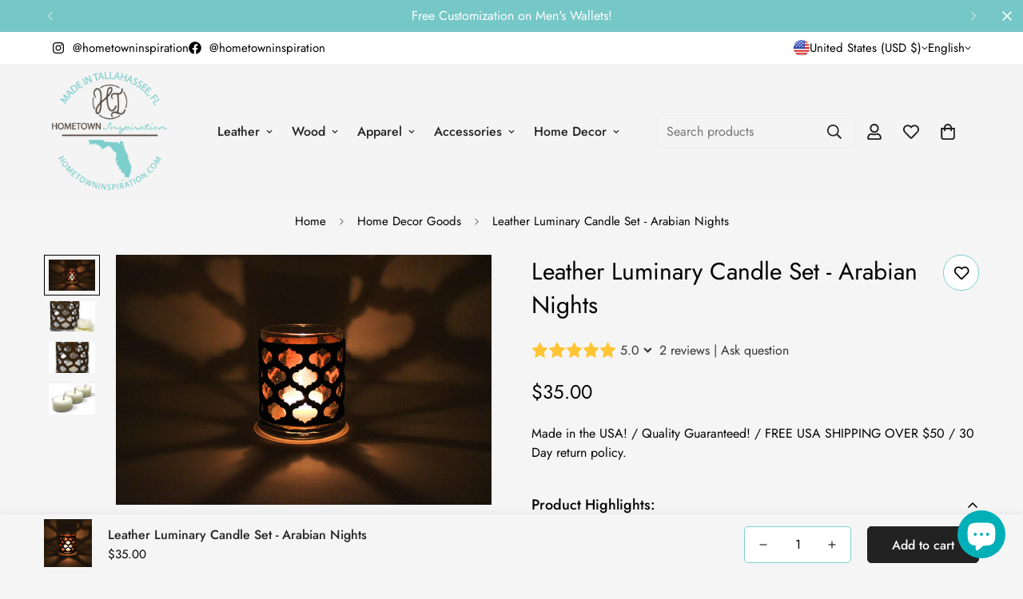

--- FILE ---
content_type: text/html; charset=utf-8
request_url: https://hometowninspiration.com/products/leather-luminary-arabian-nights
body_size: 71201
content:

<!doctype html>
<html
  class="no-js  m:overflow-hidden"
  lang="en"
  data-template="product"
  
>

  <script type="text/javascript">
    (function(c,l,a,r,i,t,y){
        c[a]=c[a]||function(){(c[a].q=c[a].q||[]).push(arguments)};
        t=l.createElement(r);t.async=1;t.src="https://www.clarity.ms/tag/"+i;
        y=l.getElementsByTagName(r)[0];y.parentNode.insertBefore(t,y);
    })(window, document, "clarity", "script", "orfzloshem");
    
</script>
  <head>
    <meta charset="utf-8">
    <meta http-equiv="X-UA-Compatible" content="IE=edge">
    <meta name="viewport" content="width=device-width, initial-scale=1, maximum-scale=1.0, user-scalable=0">
    <meta name="theme-color" content="#000000"><link rel="canonical" href="https://hometowninspiration.com/products/leather-luminary-arabian-nights">

<link rel="preconnect" href="https://cdn.shopify.com" crossorigin>

<link rel="icon" type="image/png" href="//hometowninspiration.com/cdn/shop/files/hi-favicon.png?crop=center&height=32&v=1657143194&width=32"><title class="product">Leather Luminary Candle Set - Arabian Nights</title><meta name="description" content="Innovative combination using a 12 oz. glass Libby candle holder and then adding our own unique twist of cut leather which we wrap around it and fasten with a sturdy stainless steel snap. Comes with 3 hand poured seasonal scented tea light candles of our choice to start you out. • Hand stained leather in English Bridle."><meta property="og:site_name" content="Hometown Inspiration">
<meta property="og:url" content="https://hometowninspiration.com/products/leather-luminary-arabian-nights">
<meta property="og:title" content="Leather Luminary Candle Set - Arabian Nights">
<meta property="og:type" content="product">
<meta property="og:description" content="Innovative combination using a 12 oz. glass Libby candle holder and then adding our own unique twist of cut leather which we wrap around it and fasten with a sturdy stainless steel snap. Comes with 3 hand poured seasonal scented tea light candles of our choice to start you out. • Hand stained leather in English Bridle."><meta property="og:image" content="http://hometowninspiration.com/cdn/shop/products/LL015-F1.jpg?v=1601958583">
<meta property="og:image:secure_url" content="https://hometowninspiration.com/cdn/shop/products/LL015-F1.jpg?v=1601958583">
<meta property="og:image:width" content="2400">
<meta property="og:image:height" content="1600"><meta property="og:price:amount" content="35.00">
<meta property="og:price:currency" content="USD"><meta name="twitter:card" content="summary_large_image">
<meta name="twitter:title" content="Leather Luminary Candle Set - Arabian Nights">
<meta name="twitter:description" content="Innovative combination using a 12 oz. glass Libby candle holder and then adding our own unique twist of cut leather which we wrap around it and fasten with a sturdy stainless steel snap. Comes with 3 hand poured seasonal scented tea light candles of our choice to start you out. • Hand stained leather in English Bridle.">

<style>
  @font-face {  font-family: M-Heading-Font;  font-weight:400;  src: url(https://cdn.shopify.com/s/files/1/0561/2742/2636/files/Jost-Regular.ttf?v=1618297125);  font-display: swap;}@font-face {  font-family: M-Heading-Font;  font-weight:500;  src: url(https://cdn.shopify.com/s/files/1/0561/2742/2636/files/Jost-Medium.ttf?v=1618297125);  font-display: swap;}@font-face {  font-family: M-Heading-Font;  font-weight:600;  src: url(https://cdn.shopify.com/s/files/1/0561/2742/2636/files/Jost-SemiBold.ttf?v=1618297125);  font-display: swap;}:root {  --font-stack-header: 'M-Heading-Font';  --font-weight-header: 400;}@font-face {  font-family: M-Body-Font;  font-weight:400;  src: url(https://cdn.shopify.com/s/files/1/0561/2742/2636/files/Jost-Regular.ttf?v=1618297125);  font-display: swap;}@font-face {  font-family: M-Body-Font;  font-weight:500;  src: url(https://cdn.shopify.com/s/files/1/0561/2742/2636/files/Jost-Medium.ttf?v=1618297125);  font-display: swap;}@font-face {  font-family: M-Body-Font;  font-weight:600;  src: url(https://cdn.shopify.com/s/files/1/0561/2742/2636/files/Jost-SemiBold.ttf?v=1618297125);  font-display: swap;}:root {  --font-stack-body: 'M-Body-Font';  --font-weight-body: 400;;}
</style>
<style>
  html {
    font-size: calc(var(--font-base-size, 16) * 1px);
    -webkit-font-smoothing: antialiased;
    height: 100%;
    scroll-behavior: smooth;
  }
  body {
    margin: 0;
    font-family: var(--font-stack-body);
    font-weight: var(--font-weight-body);
    font-style: var(--font-style-body);
    color: rgb(var(--color-foreground));
    font-size: calc(var(--font-base-size, 16) * 1px);
    line-height: calc(var(--base-line-height) * 1px);
    background-color: rgb(var(--color-background));
    position: relative;
    min-height: 100%;
  }

  body,
  html {
    overflow-x: clip;
  }

  html.prevent-scroll,
  html.prevent-scroll body {
    height: auto;
    overflow: hidden !important;
  }

  html.prevent-scroll {
    padding-right: var(--m-scrollbar-width);
  }

  h1,
  h2,
  h3,
  h4,
  h5,
  h6 {
    font-family: var(--font-stack-header);
    font-weight: var(--font-weight-header);
    font-style: var(--font-style-header);
    color: rgb(var(--color-heading));
    line-height: normal;
    letter-spacing: var(--heading-letter-spacing);
  }
  h1,
  .h1 {
    font-size: calc(((var(--font-h1-mobile)) / (var(--font-base-size))) * 1rem);
    line-height: 1.278;
  }

  h2,
  .h2 {
    font-size: calc(((var(--font-h2-mobile)) / (var(--font-base-size))) * 1rem);
    line-height: 1.267;
  }

  h3,
  .h3 {
    font-size: calc(((var(--font-h3-mobile)) / (var(--font-base-size))) * 1rem);
    line-height: 1.36;
  }

  h4,
  .h4 {
    font-size: calc(((var(--font-h4-mobile)) / (var(--font-base-size))) * 1rem);
    line-height: 1.4;
  }

  h5,
  .h5 {
    font-size: calc(((var(--font-h5-mobile)) / (var(--font-base-size))) * 1rem);
    line-height: 1.5;
  }

  h6,
  .h6 {
    font-size: calc(((var(--font-h6-mobile)) / (var(--font-base-size))) * 1rem);
    line-height: 1.5;
  }

  @media only screen and (min-width: 768px) {
    .h1,
    h1 {
      font-size: calc(((var(--font-h1-tablet)) / (var(--font-base-size))) * 1rem);
      line-height: 1.238;
    }
    .h2,
    h2 {
      font-size: calc(((var(--font-h2-tablet)) / (var(--font-base-size))) * 1rem);
      line-height: 1.235;
    }
    h3,
    .h3 {
      font-size: calc(((var(--font-h3-tablet)) / (var(--font-base-size))) * 1rem);
      line-height: 1.36;
    }
    h4,
    .h4 {
      font-size: calc(((var(--font-h4-tablet)) / (var(--font-base-size))) * 1rem);
      line-height: 1.4;
    }
  }

  @media only screen and (min-width: 1280px) {
    .h1,
    h1 {
      font-size: calc(((var(--font-h1-desktop)) / (var(--font-base-size))) * 1rem);
      line-height: 1.167;
    }
    .h2,
    h2 {
      font-size: calc(((var(--font-h2-desktop)) / (var(--font-base-size))) * 1rem);
      line-height: 1.238;
    }
    h3,
    .h3 {
      font-size: calc(((var(--font-h3-desktop)) / (var(--font-base-size))) * 1rem);
      line-height: 1.278;
    }
    h4,
    .h4 {
      font-size: calc(((var(--font-h4-desktop)) / (var(--font-base-size))) * 1rem);
      line-height: 1.333;
    }
    h5,
    .h5 {
      font-size: calc(((var(--font-h5-desktop)) / (var(--font-base-size))) * 1rem);
    }
    h6,
    .h6 {
      font-size: calc(((var(--font-h6-desktop)) / (var(--font-base-size))) * 1rem);
    }
  }
  [style*='--aspect-ratio'] {
    position: relative;
    overflow: hidden;
  }
  [style*='--aspect-ratio']:before {
    display: block;
    width: 100%;
    content: '';
    height: 0px;
  }
  [style*='--aspect-ratio'] > *:first-child {
    top: 0;
    left: 0;
    right: 0;
    position: absolute !important;
    object-fit: cover;
    width: 100%;
    height: 100%;
  }
  [style*='--aspect-ratio']:before {
    padding-top: calc(100% / (0.0001 + var(--aspect-ratio, 16/9)));
  }
  @media (max-width: 767px) {
    [style*='--aspect-ratio']:before {
      padding-top: calc(100% / (0.0001 + var(--aspect-ratio-mobile, var(--aspect-ratio, 16/9))));
    }
  }
  .swiper-wrapper {
    display: flex;
  }
  .swiper-container:not(.swiper-container-initialized) .swiper-slide {
    width: calc(100% / var(--items, 1));
    flex: 0 0 auto;
  }
  @media (max-width: 1023px) {
    .swiper-container:not(.swiper-container-initialized) .swiper-slide {
      min-width: 40vw;
      flex: 0 0 auto;
    }
  }
  @media (max-width: 767px) {
    .swiper-container:not(.swiper-container-initialized) .swiper-slide {
      min-width: 66vw;
      flex: 0 0 auto;
    }
  }
</style>


    <link href="//hometowninspiration.com/cdn/shop/t/17/assets/main.css?v=83035001303841057171752195242" rel="stylesheet" type="text/css" media="all" />

    
<style data-shopify>
:root,.m-color-default {
      --color-background: 255,255,255;
      --color-background-secondary: 118,199,199;
   		
  		--gradient-background: #ffffff;
   		
   		--color-foreground: 0,0,0;
   		--color-foreground-secondary: 102,102,102;
  	--color-heading: 0,0,0;
   		--color-button: 125,207,207;
   		--color-button-text: 255,255,255;
   		--color-outline-button: 34,34,34;
  	--color-button-hover: 118, 199, 199;
  	--color-button-text-hover: 255, 255, 255;
   		--color-border: 187,187,187;
   		--color-price-sale: 102,102,102;
   		--color-price-regular: 102,102,102;
   		--color-form-field: 255,255,255;
   		--color-form-field-text: 0,0,0;
   		--color-tooltip: 0,0,0;
   		--color-tooltip-text: 255,255,255;
   	}
   
.m-color-dark {
      --color-background: 0,0,0;
      --color-background-secondary: 245,245,245;
   		
  		--gradient-background: #000000;
   		
   		--color-foreground: 255,255,255;
   		--color-foreground-secondary: 255,255,255;
  	--color-heading: 255,255,255;
   		--color-button: 255,255,255;
   		--color-button-text: 34,34,34;
   		--color-outline-button: 255,255,255;
  	--color-button-hover: 255, 255, 255;
  	--color-button-text-hover: 34, 34, 34;
   		--color-border: 75,75,75;
   		--color-price-sale: 232,78,78;
   		--color-price-regular: 255,255,255;
   		--color-form-field: 255,255,255;
   		--color-form-field-text: 34,34,34;
   		--color-tooltip: 255,255,255;
   		--color-tooltip-text: 34,34,34;
   	}
   
.m-color-footer {
      --color-background: 245,245,245;
      --color-background-secondary: 245,245,245;
   		
  		--gradient-background: #f5f5f5;
   		
   		--color-foreground: 0,0,0;
   		--color-foreground-secondary: 118,199,199;
  	--color-heading: 34,34,34;
   		--color-button: 34,34,34;
   		--color-button-text: 255,255,255;
   		--color-outline-button: 34,34,34;
  	--color-button-hover: 118, 199, 199;
  	--color-button-text-hover: 255, 255, 255;
   		--color-border: 125,207,207;
   		--color-price-sale: 232,78,78;
   		--color-price-regular: 0,0,0;
   		--color-form-field: 255,255,255;
   		--color-form-field-text: 0,0,0;
   		--color-tooltip: 118,199,199;
   		--color-tooltip-text: 255,255,255;
   	}
   
.m-color-badge-hot {
      --color-background: 154,132,200;
      --color-background-secondary: 245,245,245;
   		
  		--gradient-background: #9a84c8;
   		
   		--color-foreground: 255,255,255;
   		--color-foreground-secondary: 255,255,255;
  	--color-heading: 255,255,255;
   		--color-button: 255,255,255;
   		--color-button-text: 34,34,34;
   		--color-outline-button: 255,255,255;
  	--color-button-hover: 255, 255, 255;
  	--color-button-text-hover: 34, 34, 34;
   		--color-border: 222,222,222;
   		--color-price-sale: 255,255,255;
   		--color-price-regular: 255,255,255;
   		--color-form-field: 255,255,255;
   		--color-form-field-text: 0,0,0;
   		--color-tooltip: 255,255,255;
   		--color-tooltip-text: 34,34,34;
   	}
   
.m-color-badge-new {
      --color-background: 118,199,199;
      --color-background-secondary: 245,245,245;
   		
  		--gradient-background: #76c7c7;
   		
   		--color-foreground: 255,255,255;
   		--color-foreground-secondary: 255,255,255;
  	--color-heading: 255,255,255;
   		--color-button: 255,255,255;
   		--color-button-text: 34,34,34;
   		--color-outline-button: 255,255,255;
  	--color-button-hover: 255, 255, 255;
  	--color-button-text-hover: 34, 34, 34;
   		--color-border: 222,222,222;
   		--color-price-sale: 255,255,255;
   		--color-price-regular: 255,255,255;
   		--color-form-field: 255,255,255;
   		--color-form-field-text: 0,0,0;
   		--color-tooltip: 255,255,255;
   		--color-tooltip-text: 34,34,34;
   	}
   
.m-color-badge-sale {
      --color-background: 218,63,63;
      --color-background-secondary: 245,245,245;
   		
  		--gradient-background: #da3f3f;
   		
   		--color-foreground: 255,255,255;
   		--color-foreground-secondary: 255,255,255;
  	--color-heading: 255,255,255;
   		--color-button: 255,255,255;
   		--color-button-text: 34,34,34;
   		--color-outline-button: 255,255,255;
  	--color-button-hover: 255, 255, 255;
  	--color-button-text-hover: 34, 34, 34;
   		--color-border: 222,222,222;
   		--color-price-sale: 255,255,255;
   		--color-price-regular: 255,255,255;
   		--color-form-field: 255,255,255;
   		--color-form-field-text: 0,0,0;
   		--color-tooltip: 255,255,255;
   		--color-tooltip-text: 34,34,34;
   	}
   
.m-color-scheme-cee058e4-58e3-46aa-9af9-219dadc79066 {
      --color-background: 244,244,244;
      --color-background-secondary: 245,245,245;
   		
  		--gradient-background: #f4f4f4;
   		
   		--color-foreground: 34,34,34;
   		--color-foreground-secondary: 102,102,102;
  	--color-heading: 34,34,34;
   		--color-button: 0,0,0;
   		--color-button-text: 255,255,255;
   		--color-outline-button: 0,0,0;
  	--color-button-hover: 34, 34, 34;
  	--color-button-text-hover: 255, 255, 255;
   		--color-border: 238,238,238;
   		--color-price-sale: 232,78,78;
   		--color-price-regular: 0,0,0;
   		--color-form-field: 222,222,222;
   		--color-form-field-text: 34,34,34;
   		--color-tooltip: 34,34,34;
   		--color-tooltip-text: 255,255,255;
   	}
   
.m-color-scheme-09e5b5b4-774c-4b6c-8025-416ced49cc74 {
      --color-background: 223,248,239;
      --color-background-secondary: 245,245,245;
   		
  		--gradient-background: #dff8ef;
   		
   		--color-foreground: 34,34,34;
   		--color-foreground-secondary: 102,102,102;
  	--color-heading: 34,34,34;
   		--color-button: 125,207,207;
   		--color-button-text: 255,255,255;
   		--color-outline-button: 78,167,167;
  	--color-button-hover: 78, 167, 167;
  	--color-button-text-hover: 255, 255, 255;
   		--color-border: 238,238,238;
   		--color-price-sale: 232,78,78;
   		--color-price-regular: 0,0,0;
   		--color-form-field: 255,255,255;
   		--color-form-field-text: 0,0,0;
   		--color-tooltip: 187,187,187;
   		--color-tooltip-text: 255,255,255;
   	}
   
   .m-color-default, .m-color-dark, .m-color-footer, .m-color-badge-hot, .m-color-badge-new, .m-color-badge-sale, .m-color-scheme-cee058e4-58e3-46aa-9af9-219dadc79066, .m-color-scheme-09e5b5b4-774c-4b6c-8025-416ced49cc74 {
   	color: rgb(var(--color-foreground));
   	background-color: rgb(var(--color-background));
   }:root {      /* ANIMATIONS */   	--m-duration-short: .1s;      --m-duration-default: .25s;      --m-duration-long: .5s;      --m-duration-image: .65s;      --m-duration-animate: 1s;      --m-animation-duration: 600ms;      --m-animation-fade-in-up: m-fade-in-up var(--m-animation-duration) cubic-bezier(0, 0, 0.3, 1) forwards;      --m-animation-fade-in-left: m-fade-in-left var(--m-animation-duration) cubic-bezier(0, 0, 0.3, 1) forwards;      --m-animation-fade-in-right: m-fade-in-right var(--m-animation-duration) cubic-bezier(0, 0, 0.3, 1) forwards;      --m-animation-fade-in-left-rtl: m-fade-in-left-rtl var(--m-animation-duration) cubic-bezier(0, 0, 0.3, 1) forwards;      --m-animation-fade-in-right-rtl: m-fade-in-right-rtl var(--m-animation-duration) cubic-bezier(0, 0, 0.3, 1) forwards;      --m-animation-fade-in: m-fade-in calc(var(--m-animation-duration) * 2) cubic-bezier(0, 0, 0.3, 1);      --m-animation-zoom-fade: m-zoom-fade var(--m-animation-duration) ease forwards;   	/* BODY */   	--base-line-height: 28;  /* INPUTS */  --inputs-border-width: 1px;   	--inputs-radius: 5px;   	/* BUTTON */   	--btn-letter-spacing: 0px;   	--btn-border-radius: 5px;   	--btn-border-width: 1px;   	--btn-line-height: 23px;   	   	/* COUNT BUBBLE */   	--color-cart-wishlist-count: #000000;   	--bg-cart-wishlist-count: #ffffff;   	/* OVERLAY */   	--color-image-overlay: #ffffff;   	--opacity-image-overlay: 0.5;   	/* Notification */   	--color-success: 58,135,53;   	--color-warning: 210,134,26;     --color-error: 218, 63, 63;     --color-error-bg: #fbeaea;     --color-warning-bg: #faecd7;     --color-success-bg: #d1eccf;   	/* CUSTOM COLOR */   	--text-black: 0,0,0;   	--text-white: 255,255,255;   	--bg-black: 0,0,0;   	--bg-white: 255,255,255;   	--rounded-full: 9999px;   	--bg-card-placeholder: rgba(243,243,243,1);   	--arrow-select-box: url(//hometowninspiration.com/cdn/shop/t/17/assets/ar-down.svg?v=92728264558441377851752195184);   	/* FONT SIZES */   	--font-base-size: 16;   	--font-btn-size: 16px;   	--font-btn-weight: 500;   	--font-h1-desktop: 60;   	--font-h1-tablet: 42;   	--font-h1-mobile: 36;   	--font-h2-desktop: 42;   	--font-h2-tablet: 33;   	--font-h2-mobile: 29;   	--font-h3-desktop: 40;   	--font-h3-tablet: 32;   	--font-h3-mobile: 28;   	--font-h4-desktop: 24;   	--font-h4-tablet: 19;   	--font-h4-mobile: 19;   	--font-h5-desktop: 18;   	--font-h5-mobile: 16;   	--font-h6-desktop: 16;   	--font-h6-mobile: 16;   	--heading-letter-spacing: 0px;  --arrow-down-url: url(//hometowninspiration.com/cdn/shop/t/17/assets/arrow-down.svg?v=157552497485556416461752195184);  --arrow-down-white-url: url(//hometowninspiration.com/cdn/shop/t/17/assets/arrow-down-white.svg?v=70535736727834135531752195184);  --product-title-line-clamp: unset;   	--spacing-sections-desktop: 100px;      --spacing-sections-laptop: 80px;      --spacing-sections-tablet: 60px;      --spacing-sections-mobile: 48px;   	/* LAYOUT */   	--container-width: 1200px;  --fluid-container-width: 1620px;  --fluid-container-offset: 65px;   }
</style><link rel="stylesheet" href="//hometowninspiration.com/cdn/shop/t/17/assets/search.css?v=104001498375601984331752195258" media="print" onload="this.media='all'">
<link rel="stylesheet" href="//hometowninspiration.com/cdn/shop/t/17/assets/cart.css?v=87792237976305593871752195189" media="print" onload="this.media='all'">

<noscript><link href="//hometowninspiration.com/cdn/shop/t/17/assets/search.css?v=104001498375601984331752195258" rel="stylesheet" type="text/css" media="all" /></noscript>
<noscript><link href="//hometowninspiration.com/cdn/shop/t/17/assets/cart.css?v=87792237976305593871752195189" rel="stylesheet" type="text/css" media="all" /></noscript><link href="//hometowninspiration.com/cdn/shop/t/17/assets/vendor.css?v=78734522753772538311752195266" rel="stylesheet" type="text/css" media="all" /><link rel="stylesheet" href="//hometowninspiration.com/cdn/shop/t/17/assets/custom-style.css?v=68377333970908838601752195204" media="print" onload="this.media='all'">
<link rel="stylesheet" href="//hometowninspiration.com/cdn/shop/t/17/assets/custom.css?v=93474814901591764871752195295" media="print" onload="this.media='all'">
<noscript><link href="//hometowninspiration.com/cdn/shop/t/17/assets/custom-style.css?v=68377333970908838601752195204" rel="stylesheet" type="text/css" media="all" /></noscript>
<noscript><link href="//hometowninspiration.com/cdn/shop/t/17/assets/custom.css?v=93474814901591764871752195295" rel="stylesheet" type="text/css" media="all" /></noscript><style data-shopify>.sf-topbar {  border-color: #eee;}[id$="16225125199f82d8fe"] .section-my {  padding-top: 45px;  padding-bottom: 45px;  margin-bottom: 0;  margin-top: 0;}[id$="16225125199f82d8fe"] {  border-top: 1px solid #eee;}.sf__font-normal {  font-weight: 400;}[id$="16225316461d1cff80"]  .collection-card__info  h3  a {  font-weight: 400;  font-size: 24px;  line-height: 34px;  margin-bottom: 4px;}[id$="16225316461d1cff80"]  .collection-card__info  p {  color: #666;}[id$="16225125199f82d8fe"] .sf-icon-box__text h3 {  line-height: 26px;  font-size: 20px;  font-weight: 500;}@media (min-width: 1536px) {  [id$="1621243260e1af0c20"] .slide__block-title {    font-size: 100px;    line-height: 95px;  }}@media (max-width: 576px) {  [id$="1621243260e1af0c20"] a.sf__mobile-button,  [id$="162251092958fcda7c"] .sf__btn-primary,  [id$="162251092958fcda7c"] .sf__btn-secondary {    width: 100%;  }  [id$="16225316461d1cff80"] .section__heading {    text-align: center;  }  [id$="16225316461d1cff80"]    .collection-card__info    h3    a {    font-weight: 500;  }  [id$="16225316461d1cff80"]    .collection-card__info    p {    font-size: 14px;    line-height: 20px;  }  [id$="16225125199f82d8fe"] .sf-icon-box__text h3 {    font-size: 18px;    margin-bottom: 2px;  }}@media (min-width: 1200px).hc-widget #hc-product-tabs {    width: 100% !important;    padding: 0px !important;}
</style>


<script src="//hometowninspiration.com/cdn/shop/t/17/assets/product-list.js?v=133975944838759569291752195250" defer="defer"></script>


    <script src="//hometowninspiration.com/cdn/shop/t/17/assets/vendor.js?v=133022367058576048311752195266" defer="defer"></script>
    <script src="//hometowninspiration.com/cdn/shop/t/17/assets/theme-global.js?v=40185104835058884241752195265" defer="defer"></script><script src="//hometowninspiration.com/cdn/shop/t/17/assets/animations.js?v=155369821993258477171752195183" defer="defer"></script><script>window.performance && window.performance.mark && window.performance.mark('shopify.content_for_header.start');</script><meta name="google-site-verification" content="PL8DqEsMjFT-YV-24m_A1kfETryFGr5LcNNNInluH-I">
<meta name="facebook-domain-verification" content="cf325wy04n160kbgb36rpk5eyu63gt">
<meta id="shopify-digital-wallet" name="shopify-digital-wallet" content="/1547370560/digital_wallets/dialog">
<meta name="shopify-checkout-api-token" content="aa5a013a87b6cfc510c6ca5c3ac6c35f">
<meta id="in-context-paypal-metadata" data-shop-id="1547370560" data-venmo-supported="false" data-environment="production" data-locale="en_US" data-paypal-v4="true" data-currency="USD">
<link rel="alternate" hreflang="x-default" href="https://hometowninspiration.com/products/leather-luminary-arabian-nights">
<link rel="alternate" hreflang="en" href="https://hometowninspiration.com/products/leather-luminary-arabian-nights">
<link rel="alternate" hreflang="es" href="https://hometowninspiration.com/es/products/leather-luminary-arabian-nights">
<link rel="alternate" type="application/json+oembed" href="https://hometowninspiration.com/products/leather-luminary-arabian-nights.oembed">
<script async="async" src="/checkouts/internal/preloads.js?locale=en-US"></script>
<link rel="preconnect" href="https://shop.app" crossorigin="anonymous">
<script async="async" src="https://shop.app/checkouts/internal/preloads.js?locale=en-US&shop_id=1547370560" crossorigin="anonymous"></script>
<script id="apple-pay-shop-capabilities" type="application/json">{"shopId":1547370560,"countryCode":"US","currencyCode":"USD","merchantCapabilities":["supports3DS"],"merchantId":"gid:\/\/shopify\/Shop\/1547370560","merchantName":"Hometown Inspiration","requiredBillingContactFields":["postalAddress","email"],"requiredShippingContactFields":["postalAddress","email"],"shippingType":"shipping","supportedNetworks":["visa","masterCard","amex","discover","elo","jcb"],"total":{"type":"pending","label":"Hometown Inspiration","amount":"1.00"},"shopifyPaymentsEnabled":true,"supportsSubscriptions":true}</script>
<script id="shopify-features" type="application/json">{"accessToken":"aa5a013a87b6cfc510c6ca5c3ac6c35f","betas":["rich-media-storefront-analytics"],"domain":"hometowninspiration.com","predictiveSearch":true,"shopId":1547370560,"locale":"en"}</script>
<script>var Shopify = Shopify || {};
Shopify.shop = "hometown-inspiration.myshopify.com";
Shopify.locale = "en";
Shopify.currency = {"active":"USD","rate":"1.0"};
Shopify.country = "US";
Shopify.theme = {"name":"MINIMOG v5.3.0 (07\/10\/25) - Minimog-2.5.0","id":179771965729,"schema_name":"Minimog - OS 2.0","schema_version":"5.3.0","theme_store_id":null,"role":"main"};
Shopify.theme.handle = "null";
Shopify.theme.style = {"id":null,"handle":null};
Shopify.cdnHost = "hometowninspiration.com/cdn";
Shopify.routes = Shopify.routes || {};
Shopify.routes.root = "/";</script>
<script type="module">!function(o){(o.Shopify=o.Shopify||{}).modules=!0}(window);</script>
<script>!function(o){function n(){var o=[];function n(){o.push(Array.prototype.slice.apply(arguments))}return n.q=o,n}var t=o.Shopify=o.Shopify||{};t.loadFeatures=n(),t.autoloadFeatures=n()}(window);</script>
<script>
  window.ShopifyPay = window.ShopifyPay || {};
  window.ShopifyPay.apiHost = "shop.app\/pay";
  window.ShopifyPay.redirectState = null;
</script>
<script id="shop-js-analytics" type="application/json">{"pageType":"product"}</script>
<script defer="defer" async type="module" src="//hometowninspiration.com/cdn/shopifycloud/shop-js/modules/v2/client.init-shop-cart-sync_BdyHc3Nr.en.esm.js"></script>
<script defer="defer" async type="module" src="//hometowninspiration.com/cdn/shopifycloud/shop-js/modules/v2/chunk.common_Daul8nwZ.esm.js"></script>
<script type="module">
  await import("//hometowninspiration.com/cdn/shopifycloud/shop-js/modules/v2/client.init-shop-cart-sync_BdyHc3Nr.en.esm.js");
await import("//hometowninspiration.com/cdn/shopifycloud/shop-js/modules/v2/chunk.common_Daul8nwZ.esm.js");

  window.Shopify.SignInWithShop?.initShopCartSync?.({"fedCMEnabled":true,"windoidEnabled":true});

</script>
<script defer="defer" async type="module" src="//hometowninspiration.com/cdn/shopifycloud/shop-js/modules/v2/client.payment-terms_MV4M3zvL.en.esm.js"></script>
<script defer="defer" async type="module" src="//hometowninspiration.com/cdn/shopifycloud/shop-js/modules/v2/chunk.common_Daul8nwZ.esm.js"></script>
<script defer="defer" async type="module" src="//hometowninspiration.com/cdn/shopifycloud/shop-js/modules/v2/chunk.modal_CQq8HTM6.esm.js"></script>
<script type="module">
  await import("//hometowninspiration.com/cdn/shopifycloud/shop-js/modules/v2/client.payment-terms_MV4M3zvL.en.esm.js");
await import("//hometowninspiration.com/cdn/shopifycloud/shop-js/modules/v2/chunk.common_Daul8nwZ.esm.js");
await import("//hometowninspiration.com/cdn/shopifycloud/shop-js/modules/v2/chunk.modal_CQq8HTM6.esm.js");

  
</script>
<script>
  window.Shopify = window.Shopify || {};
  if (!window.Shopify.featureAssets) window.Shopify.featureAssets = {};
  window.Shopify.featureAssets['shop-js'] = {"shop-cart-sync":["modules/v2/client.shop-cart-sync_QYOiDySF.en.esm.js","modules/v2/chunk.common_Daul8nwZ.esm.js"],"init-fed-cm":["modules/v2/client.init-fed-cm_DchLp9rc.en.esm.js","modules/v2/chunk.common_Daul8nwZ.esm.js"],"shop-button":["modules/v2/client.shop-button_OV7bAJc5.en.esm.js","modules/v2/chunk.common_Daul8nwZ.esm.js"],"init-windoid":["modules/v2/client.init-windoid_DwxFKQ8e.en.esm.js","modules/v2/chunk.common_Daul8nwZ.esm.js"],"shop-cash-offers":["modules/v2/client.shop-cash-offers_DWtL6Bq3.en.esm.js","modules/v2/chunk.common_Daul8nwZ.esm.js","modules/v2/chunk.modal_CQq8HTM6.esm.js"],"shop-toast-manager":["modules/v2/client.shop-toast-manager_CX9r1SjA.en.esm.js","modules/v2/chunk.common_Daul8nwZ.esm.js"],"init-shop-email-lookup-coordinator":["modules/v2/client.init-shop-email-lookup-coordinator_UhKnw74l.en.esm.js","modules/v2/chunk.common_Daul8nwZ.esm.js"],"pay-button":["modules/v2/client.pay-button_DzxNnLDY.en.esm.js","modules/v2/chunk.common_Daul8nwZ.esm.js"],"avatar":["modules/v2/client.avatar_BTnouDA3.en.esm.js"],"init-shop-cart-sync":["modules/v2/client.init-shop-cart-sync_BdyHc3Nr.en.esm.js","modules/v2/chunk.common_Daul8nwZ.esm.js"],"shop-login-button":["modules/v2/client.shop-login-button_D8B466_1.en.esm.js","modules/v2/chunk.common_Daul8nwZ.esm.js","modules/v2/chunk.modal_CQq8HTM6.esm.js"],"init-customer-accounts-sign-up":["modules/v2/client.init-customer-accounts-sign-up_C8fpPm4i.en.esm.js","modules/v2/client.shop-login-button_D8B466_1.en.esm.js","modules/v2/chunk.common_Daul8nwZ.esm.js","modules/v2/chunk.modal_CQq8HTM6.esm.js"],"init-shop-for-new-customer-accounts":["modules/v2/client.init-shop-for-new-customer-accounts_CVTO0Ztu.en.esm.js","modules/v2/client.shop-login-button_D8B466_1.en.esm.js","modules/v2/chunk.common_Daul8nwZ.esm.js","modules/v2/chunk.modal_CQq8HTM6.esm.js"],"init-customer-accounts":["modules/v2/client.init-customer-accounts_dRgKMfrE.en.esm.js","modules/v2/client.shop-login-button_D8B466_1.en.esm.js","modules/v2/chunk.common_Daul8nwZ.esm.js","modules/v2/chunk.modal_CQq8HTM6.esm.js"],"shop-follow-button":["modules/v2/client.shop-follow-button_CkZpjEct.en.esm.js","modules/v2/chunk.common_Daul8nwZ.esm.js","modules/v2/chunk.modal_CQq8HTM6.esm.js"],"lead-capture":["modules/v2/client.lead-capture_BntHBhfp.en.esm.js","modules/v2/chunk.common_Daul8nwZ.esm.js","modules/v2/chunk.modal_CQq8HTM6.esm.js"],"checkout-modal":["modules/v2/client.checkout-modal_CfxcYbTm.en.esm.js","modules/v2/chunk.common_Daul8nwZ.esm.js","modules/v2/chunk.modal_CQq8HTM6.esm.js"],"shop-login":["modules/v2/client.shop-login_Da4GZ2H6.en.esm.js","modules/v2/chunk.common_Daul8nwZ.esm.js","modules/v2/chunk.modal_CQq8HTM6.esm.js"],"payment-terms":["modules/v2/client.payment-terms_MV4M3zvL.en.esm.js","modules/v2/chunk.common_Daul8nwZ.esm.js","modules/v2/chunk.modal_CQq8HTM6.esm.js"]};
</script>
<script>(function() {
  var isLoaded = false;
  function asyncLoad() {
    if (isLoaded) return;
    isLoaded = true;
    var urls = ["https:\/\/cdn.productcustomizer.com\/storefront\/production-product-customizer-v2.js?shop=hometown-inspiration.myshopify.com","https:\/\/app.helpfulcrowd.com\/res\/shopify\/eYS0Yr\/storefront_scripts.js?shop=hometown-inspiration.myshopify.com","\/\/cdn.shopify.com\/proxy\/12849840429781c9e5d1ed5adda930d74c4c3a7633b10645d70c4e4651a0d7aa\/ppslider.netlify.com\/s\/preview.js?shop=hometown-inspiration.myshopify.com\u0026sp-cache-control=cHVibGljLCBtYXgtYWdlPTkwMA","https:\/\/chimpstatic.com\/mcjs-connected\/js\/users\/0f9b75053f46baba352df8c9a\/3d15157e616939e1237cad07c.js?shop=hometown-inspiration.myshopify.com"];
    for (var i = 0; i < urls.length; i++) {
      var s = document.createElement('script');
      s.type = 'text/javascript';
      s.async = true;
      s.src = urls[i];
      var x = document.getElementsByTagName('script')[0];
      x.parentNode.insertBefore(s, x);
    }
  };
  if(window.attachEvent) {
    window.attachEvent('onload', asyncLoad);
  } else {
    window.addEventListener('load', asyncLoad, false);
  }
})();</script>
<script id="__st">var __st={"a":1547370560,"offset":-18000,"reqid":"259b82ec-f38f-4b9b-8619-65548a4360a8-1769004028","pageurl":"hometowninspiration.com\/products\/leather-luminary-arabian-nights","u":"ef2d486664d1","p":"product","rtyp":"product","rid":4671398314032};</script>
<script>window.ShopifyPaypalV4VisibilityTracking = true;</script>
<script id="captcha-bootstrap">!function(){'use strict';const t='contact',e='account',n='new_comment',o=[[t,t],['blogs',n],['comments',n],[t,'customer']],c=[[e,'customer_login'],[e,'guest_login'],[e,'recover_customer_password'],[e,'create_customer']],r=t=>t.map((([t,e])=>`form[action*='/${t}']:not([data-nocaptcha='true']) input[name='form_type'][value='${e}']`)).join(','),a=t=>()=>t?[...document.querySelectorAll(t)].map((t=>t.form)):[];function s(){const t=[...o],e=r(t);return a(e)}const i='password',u='form_key',d=['recaptcha-v3-token','g-recaptcha-response','h-captcha-response',i],f=()=>{try{return window.sessionStorage}catch{return}},m='__shopify_v',_=t=>t.elements[u];function p(t,e,n=!1){try{const o=window.sessionStorage,c=JSON.parse(o.getItem(e)),{data:r}=function(t){const{data:e,action:n}=t;return t[m]||n?{data:e,action:n}:{data:t,action:n}}(c);for(const[e,n]of Object.entries(r))t.elements[e]&&(t.elements[e].value=n);n&&o.removeItem(e)}catch(o){console.error('form repopulation failed',{error:o})}}const l='form_type',E='cptcha';function T(t){t.dataset[E]=!0}const w=window,h=w.document,L='Shopify',v='ce_forms',y='captcha';let A=!1;((t,e)=>{const n=(g='f06e6c50-85a8-45c8-87d0-21a2b65856fe',I='https://cdn.shopify.com/shopifycloud/storefront-forms-hcaptcha/ce_storefront_forms_captcha_hcaptcha.v1.5.2.iife.js',D={infoText:'Protected by hCaptcha',privacyText:'Privacy',termsText:'Terms'},(t,e,n)=>{const o=w[L][v],c=o.bindForm;if(c)return c(t,g,e,D).then(n);var r;o.q.push([[t,g,e,D],n]),r=I,A||(h.body.append(Object.assign(h.createElement('script'),{id:'captcha-provider',async:!0,src:r})),A=!0)});var g,I,D;w[L]=w[L]||{},w[L][v]=w[L][v]||{},w[L][v].q=[],w[L][y]=w[L][y]||{},w[L][y].protect=function(t,e){n(t,void 0,e),T(t)},Object.freeze(w[L][y]),function(t,e,n,w,h,L){const[v,y,A,g]=function(t,e,n){const i=e?o:[],u=t?c:[],d=[...i,...u],f=r(d),m=r(i),_=r(d.filter((([t,e])=>n.includes(e))));return[a(f),a(m),a(_),s()]}(w,h,L),I=t=>{const e=t.target;return e instanceof HTMLFormElement?e:e&&e.form},D=t=>v().includes(t);t.addEventListener('submit',(t=>{const e=I(t);if(!e)return;const n=D(e)&&!e.dataset.hcaptchaBound&&!e.dataset.recaptchaBound,o=_(e),c=g().includes(e)&&(!o||!o.value);(n||c)&&t.preventDefault(),c&&!n&&(function(t){try{if(!f())return;!function(t){const e=f();if(!e)return;const n=_(t);if(!n)return;const o=n.value;o&&e.removeItem(o)}(t);const e=Array.from(Array(32),(()=>Math.random().toString(36)[2])).join('');!function(t,e){_(t)||t.append(Object.assign(document.createElement('input'),{type:'hidden',name:u})),t.elements[u].value=e}(t,e),function(t,e){const n=f();if(!n)return;const o=[...t.querySelectorAll(`input[type='${i}']`)].map((({name:t})=>t)),c=[...d,...o],r={};for(const[a,s]of new FormData(t).entries())c.includes(a)||(r[a]=s);n.setItem(e,JSON.stringify({[m]:1,action:t.action,data:r}))}(t,e)}catch(e){console.error('failed to persist form',e)}}(e),e.submit())}));const S=(t,e)=>{t&&!t.dataset[E]&&(n(t,e.some((e=>e===t))),T(t))};for(const o of['focusin','change'])t.addEventListener(o,(t=>{const e=I(t);D(e)&&S(e,y())}));const B=e.get('form_key'),M=e.get(l),P=B&&M;t.addEventListener('DOMContentLoaded',(()=>{const t=y();if(P)for(const e of t)e.elements[l].value===M&&p(e,B);[...new Set([...A(),...v().filter((t=>'true'===t.dataset.shopifyCaptcha))])].forEach((e=>S(e,t)))}))}(h,new URLSearchParams(w.location.search),n,t,e,['guest_login'])})(!0,!0)}();</script>
<script integrity="sha256-4kQ18oKyAcykRKYeNunJcIwy7WH5gtpwJnB7kiuLZ1E=" data-source-attribution="shopify.loadfeatures" defer="defer" src="//hometowninspiration.com/cdn/shopifycloud/storefront/assets/storefront/load_feature-a0a9edcb.js" crossorigin="anonymous"></script>
<script crossorigin="anonymous" defer="defer" src="//hometowninspiration.com/cdn/shopifycloud/storefront/assets/shopify_pay/storefront-65b4c6d7.js?v=20250812"></script>
<script data-source-attribution="shopify.dynamic_checkout.dynamic.init">var Shopify=Shopify||{};Shopify.PaymentButton=Shopify.PaymentButton||{isStorefrontPortableWallets:!0,init:function(){window.Shopify.PaymentButton.init=function(){};var t=document.createElement("script");t.src="https://hometowninspiration.com/cdn/shopifycloud/portable-wallets/latest/portable-wallets.en.js",t.type="module",document.head.appendChild(t)}};
</script>
<script data-source-attribution="shopify.dynamic_checkout.buyer_consent">
  function portableWalletsHideBuyerConsent(e){var t=document.getElementById("shopify-buyer-consent"),n=document.getElementById("shopify-subscription-policy-button");t&&n&&(t.classList.add("hidden"),t.setAttribute("aria-hidden","true"),n.removeEventListener("click",e))}function portableWalletsShowBuyerConsent(e){var t=document.getElementById("shopify-buyer-consent"),n=document.getElementById("shopify-subscription-policy-button");t&&n&&(t.classList.remove("hidden"),t.removeAttribute("aria-hidden"),n.addEventListener("click",e))}window.Shopify?.PaymentButton&&(window.Shopify.PaymentButton.hideBuyerConsent=portableWalletsHideBuyerConsent,window.Shopify.PaymentButton.showBuyerConsent=portableWalletsShowBuyerConsent);
</script>
<script data-source-attribution="shopify.dynamic_checkout.cart.bootstrap">document.addEventListener("DOMContentLoaded",(function(){function t(){return document.querySelector("shopify-accelerated-checkout-cart, shopify-accelerated-checkout")}if(t())Shopify.PaymentButton.init();else{new MutationObserver((function(e,n){t()&&(Shopify.PaymentButton.init(),n.disconnect())})).observe(document.body,{childList:!0,subtree:!0})}}));
</script>
<script id='scb4127' type='text/javascript' async='' src='https://hometowninspiration.com/cdn/shopifycloud/privacy-banner/storefront-banner.js'></script><link id="shopify-accelerated-checkout-styles" rel="stylesheet" media="screen" href="https://hometowninspiration.com/cdn/shopifycloud/portable-wallets/latest/accelerated-checkout-backwards-compat.css" crossorigin="anonymous">
<style id="shopify-accelerated-checkout-cart">
        #shopify-buyer-consent {
  margin-top: 1em;
  display: inline-block;
  width: 100%;
}

#shopify-buyer-consent.hidden {
  display: none;
}

#shopify-subscription-policy-button {
  background: none;
  border: none;
  padding: 0;
  text-decoration: underline;
  font-size: inherit;
  cursor: pointer;
}

#shopify-subscription-policy-button::before {
  box-shadow: none;
}

      </style>

<script>window.performance && window.performance.mark && window.performance.mark('shopify.content_for_header.end');</script>

    <script>
      document.documentElement.className = document.documentElement.className.replace('no-js', 'js');
      if (Shopify.designMode) {
        document.documentElement.classList.add('shopify-design-mode');
      }
    </script>
    <script>window.MinimogTheme = {};window.MinimogLibs = {};window.MinimogStrings = {  addToCart: "Add to cart",  soldOut: "Sold Out",  unavailable: "Unavailable",  inStock: "In Stock",  lowStock: 'Low stock',  inventoryQuantityHtml: '<span class="m-product-inventory__quantity">{{ quantity }}</span> In stock',  inventoryLowQuantityHtml: 'Only <span class="m-product-inventory__quantity">{{ quantity }}</span> left',  checkout: "Check out",  viewCart: "View Cart",  cartRemove: "Remove",  zipcodeValidate: "Zip code can\u0026#39;t be blank",  noShippingRate: "There are no shipping rates for your address.",  shippingRatesResult: "We found {{count}} shipping rate(s) for your address",  recommendTitle: "Recommendation for you",  shipping: "Shipping",  add: "Add",  itemAdded: "Product added to cart successfully",  requiredField: "Please fill all the required fields(*) before Add To Cart!",  hours: "hours",  mins: "mins",  outOfStock: "Out of stock",  sold: "Sold",  available: "Available",  preorder: "Pre-order",  sold_out_items_message: "The product is already sold out.",  unitPrice: "Unit price",  unitPriceSeparator: "per",  cartError: "There was an error while updating your cart. Please try again.",  quantityError: "Not enough items available. Only {{ quantity }} left.' }}",  selectVariant: "Please select a variant before adding the product to your cart.",  valideDateTimeDelivery: "Please choose the current or future time."};window.MinimogThemeStyles = {  product: "https://hometowninspiration.com/cdn/shop/t/17/assets/product.css?v=25212838471963727991752195253",  productInventory: "https://hometowninspiration.com/cdn/shop/t/17/assets/component-product-inventory.css?v=111082497872923960041752195202"};window.MinimogThemeScripts = {  productModel: "https://hometowninspiration.com/cdn/shop/t/17/assets/product-model.js?v=74883181231862109891752195252",  productMedia: "https://hometowninspiration.com/cdn/shop/t/17/assets/product-media.js?v=173660877729249554031752195251",  variantsPicker: "https://hometowninspiration.com/cdn/shop/t/17/assets/variant-picker.js?v=57634692338614062141752195266",  instagram: "https://hometowninspiration.com/cdn/shop/t/17/assets/instagram.js?v=10017939140122895511752195240",  parallax: "https://hometowninspiration.com/cdn/shop/t/17/assets/simple-parallax.js?v=3114",  productInventory: "https://hometowninspiration.com/cdn/shop/t/17/assets/product-inventory.js?v=56130558051591069411752195250"};window.MinimogSettings = {  design_mode: false,  requestPath: "\/products\/leather-luminary-arabian-nights",  template: "product",  templateName: "product",productHandle: "leather-luminary-arabian-nights",    productId: 4671398314032,currency_code: "USD",  money_format: "${{amount}}",  base_url: window.location.origin + Shopify.routes.root,  money_with_currency_format: "${{amount}} USD",theme: {    id: 179771965729,    name: "MINIMOG v5.3.0 (07\/10\/25) - Minimog-2.5.0",    role: "main",    version: "5.3.0",    online_store_version: "2.0",    preview_url: "https://hometowninspiration.com?preview_theme_id=179771965729",  },  shop_domain: "https:\/\/hometowninspiration.com",  shop_locale: {    published: [{"shop_locale":{"locale":"en","enabled":true,"primary":true,"published":true}},{"shop_locale":{"locale":"es","enabled":true,"primary":false,"published":true}}],    current: "en",    primary: "en",  },  routes: {    root: "\/",    cart: "\/cart",    product_recommendations_url: "\/recommendations\/products",    cart_add_url: '/cart/add',    cart_change_url: '/cart/change',    cart_update_url: '/cart/update',    predictive_search_url: '/search/suggest',    search_url: '/search'  },  hide_unavailable_product_options: true,  pcard_image_ratio: "1\/1",  cookie_consent_allow: "Allow cookies",  cookie_consent_message: "This website uses cookies to ensure you get the best experience on our website.",  cookie_consent_placement: "bottom-left",  cookie_consent_learnmore_link: "https:\/\/www.cookiesandyou.com\/",  cookie_consent_learnmore: "Learn more",  cookie_consent_theme: "white",  cookie_consent_decline: "Decline",  show_cookie_consent: false,  product_colors: "red: #A60210,\nyellow: #FDDA76,\nblack: #000000,\nblack band: #000000,\nblue: #8DB4D2,\ngreen: #C1E1C1,\npurple: #B19CD9,\nsilver: #B3B1AD,\nwhite: #FFFFFF,\nbrown: #836953,\nlight brown: #B5651D,\ndark turquoise: #23cddc,\norange: #FFB347,\nclear water: #5ec4b6,\nday break: #d17519,\nbritish tan: #9b4b34,\ncanyon tan: #6c412c,\ndistressed british tan: #c6602d,\ndistressed canyon tan: #714831,\ndistressed chocolate: #7e4e42,\ndistressed lt. brown: #c27840,\ndistressed navy: #6d6a6b,\ndistressed red: #db4d6b,\ndistressed show brown: #715c52,\ndistressed teal: #2e535d,\ndistressed yellow: #d1902c,\ndk. show brown: #674d47,\ndk mahogany: #755851,\ntan: #E9D1BF,\nviolet: #B490B0,\npink: #FFD1DC,\ngrey: #E0E0E0,\nsky: #96BDC6,\npale leaf: #CCD4BF,\nlight blue: #b1c5d4,\ndark grey: #aca69f,\nbeige: #EBE6DB,\nbeige band: #EED9C4,\ndark blue: #063e66,\ncream: #FFFFCC,\nlight pink: #FBCFCD,\nmint: #bedce3,\ndark gray: #3A3B3C,\nrosy brown: #c4a287,\nlight grey:#D3D3D3,\ncopper: #B87333,\nrose gold: #ECC5C0,\nnight blue: #151B54,\ncoral: #FF7F50,\nlight purple: #C6AEC7,\nkeylime: #bed687,\nchalky mint: #5abba8,\nsunny yellow: #c7b767,\njade: #3c6955,\nroyal: #2D50B8,\nmod: #474533,\nsport grey: #8e8d91,\nmidnight: #27353e, \nsand: #d0c9bd,\nsafety orange: #d37015,\nmaze: #ebcf9d,\ncancun: #b7e0eb,\nlt. orange: #eda97b,\nenglish bridle: #9f4b40,\ngold: #9f5c2c,\nlt. brown: #b96a40,\nnavy: #334359,\nred white: #f193c3,\nsaddle tan: #884a2b,\nyellow tan: #c2761b,\ndistressed orange: #fc5e27,\ndistressed english bridle\/red: #67150f,\ndistressed english bridle: #7c2a10,\ndistressed denim: #647887,\ndistressed burgandy: #551718,\ndistressed army tan: #8a4039,\ndist. turquoise: #437e94,\ndenim\/chalky mint: #4fbdbb,\ndistressed chocolate\/yellow: #a68137,\ndenim: #43506c,\nchocolate\/yellow: #eaca57,\nchocolate\/white: #d9dad5,\nchocolate\/turquoise: #36a9bc,\nchocolate\/gold: #decdb8,\nchocolate\/coral: #fd6d5b,\nchocolate\/chalky mint: #69a69b,\nblue\/yellow: #c8bf5a,\nturquoise\/yellow: #8dbe73,\nshow brown\/chalky mint: #61827c,\npurple\/chalky mint: #86ebde,\norange\/blue: #3b6f83,\nnavy\/white: #f0f3f7,\ngreen\/aqua: #258191,\nenglish bridle\/tan: #d5bf80,\nenglish bridle\/navy: #20335c,\nenglish bridle\/chalky mint: #548970,\nenglish bridle\/coral: #9c382f,\ndistressed wine tone: #9a383e,\ndistressed turquoise: #54adba,\ndistressed black: #373a39,\nshow brown: #796960,\nchocolate\/dark chalky mint: #579d91,\nchocolate\/red: #ef3121,\nred\/white: #e58cba,\nenglish bridle\/yellow: #e4b651,\nDUSTY BLUE: #869991,\nPEACH: #c19d75,\nSOFT CREAM: #ac9c7d,\nCAROLINA BLUE: #718bad,\nheather grey: #C1BDBC,\nnatural: #B6B1A5,\naqua: #9ED5EB,\nchill: #AED0CE,\nkelly: #129483,\npapaya: #B5774B,\nindigo: #4A566F,\nlt. blue: #B0C2D3,",  use_ajax_atc: true,  discount_code_enable: true,  enable_cart_drawer: true,  pcard_show_lowest_prices: false,  date_now: "2026\/01\/21  9:00:00-0500 (EST)",  foxKitBaseUrl: "foxkit.app"};function __setSwatchesOptions() {
    try {
      MinimogSettings._colorSwatches = []
      MinimogSettings._imageSwatches = []

      MinimogSettings.product_colors
        .split(',').filter(Boolean)
        .forEach(colorSwatch => {
          const [key, value] = colorSwatch.split(':')
          MinimogSettings._colorSwatches.push({
            key: key.trim().toLowerCase(),
            value: value && value.trim() || ''
          })
        })

      Object.keys(MinimogSettings).forEach(key => {
        if (key.includes('filter_color') && !key.includes('.png')) {
          if (MinimogSettings[`${key}.png`]) {
            MinimogSettings._imageSwatches.push({
              key: MinimogSettings[key].toLowerCase(),
              value: MinimogSettings[`${key}.png`]
            })
          }
        }
      })
    } catch (e) {
      console.error('Failed to convert color/image swatch structure!', e)
    }
  }

  __setSwatchesOptions();
</script>

    
    <script type="application/ld+json">
{
  "@context": "https://schema.org",
  "@type": "OnlineStore",
  "name": "Hometown Inspiration",
  "image": "//hometowninspiration.com/cdn/shop/files/HOMETOWNINSPIRATION-LOGO-2color-v2.png?v=1766898611",
  "url": "https://hometowninspiration.com",
  "telephone": "+1-850-345-7741",
  "address": {
    "@type": "PostalAddress",
    "streetAddress": "6264 Bradfordville Rd",
    "addressLocality": "Tallahassee",
    "addressRegion": "FL",
    "postalCode": "32309",
    "addressCountry": "US"
  },
  "geo": {
    "@type": "GeoCoordinates",
    "latitude": "30.5322",
    "longitude": "-84.2533"
  },
  "openingHoursSpecification": [
    {
      "@type": "OpeningHoursSpecification",
      "dayOfWeek": ["Monday", "Tuesday", "Wednesday", "Thursday", "Friday", "Saturday", "Sunday"],
      "opens": "00:00",
      "closes": "23:59",
      "description": "Online store open 24/7"
    }
  ],
  "contactPoint": {
    "@type": "ContactPoint",
    "telephone": "+1-850-345-7741",
    "contactType": "Customer Service",
    "availableLanguage": "English",
    "hoursAvailable": {
      "@type": "OpeningHoursSpecification",
      "dayOfWeek": ["Monday", "Tuesday", "Wednesday", "Thursday", "Friday"],
      "opens": "09:00",
      "closes": "17:00"
    }
  },
  "priceRange": "$$",
  "currenciesAccepted": "USD"
}
</script>
  <!-- BEGIN app block: shopify://apps/klaviyo-email-marketing-sms/blocks/klaviyo-onsite-embed/2632fe16-c075-4321-a88b-50b567f42507 -->












  <script async src="https://static.klaviyo.com/onsite/js/VG5pFQ/klaviyo.js?company_id=VG5pFQ"></script>
  <script>!function(){if(!window.klaviyo){window._klOnsite=window._klOnsite||[];try{window.klaviyo=new Proxy({},{get:function(n,i){return"push"===i?function(){var n;(n=window._klOnsite).push.apply(n,arguments)}:function(){for(var n=arguments.length,o=new Array(n),w=0;w<n;w++)o[w]=arguments[w];var t="function"==typeof o[o.length-1]?o.pop():void 0,e=new Promise((function(n){window._klOnsite.push([i].concat(o,[function(i){t&&t(i),n(i)}]))}));return e}}})}catch(n){window.klaviyo=window.klaviyo||[],window.klaviyo.push=function(){var n;(n=window._klOnsite).push.apply(n,arguments)}}}}();</script>

  
    <script id="viewed_product">
      if (item == null) {
        var _learnq = _learnq || [];

        var MetafieldReviews = null
        var MetafieldYotpoRating = null
        var MetafieldYotpoCount = null
        var MetafieldLooxRating = null
        var MetafieldLooxCount = null
        var okendoProduct = null
        var okendoProductReviewCount = null
        var okendoProductReviewAverageValue = null
        try {
          // The following fields are used for Customer Hub recently viewed in order to add reviews.
          // This information is not part of __kla_viewed. Instead, it is part of __kla_viewed_reviewed_items
          MetafieldReviews = {};
          MetafieldYotpoRating = null
          MetafieldYotpoCount = null
          MetafieldLooxRating = null
          MetafieldLooxCount = null

          okendoProduct = null
          // If the okendo metafield is not legacy, it will error, which then requires the new json formatted data
          if (okendoProduct && 'error' in okendoProduct) {
            okendoProduct = null
          }
          okendoProductReviewCount = okendoProduct ? okendoProduct.reviewCount : null
          okendoProductReviewAverageValue = okendoProduct ? okendoProduct.reviewAverageValue : null
        } catch (error) {
          console.error('Error in Klaviyo onsite reviews tracking:', error);
        }

        var item = {
          Name: "Leather Luminary Candle Set - Arabian Nights",
          ProductID: 4671398314032,
          Categories: ["Home Decor Goods","Leather","Leather Luminaries","Luminaries"],
          ImageURL: "https://hometowninspiration.com/cdn/shop/products/LL015-F1_grande.jpg?v=1601958583",
          URL: "https://hometowninspiration.com/products/leather-luminary-arabian-nights",
          Brand: "Hometown Inspiration",
          Price: "$35.00",
          Value: "35.00",
          CompareAtPrice: "$0.00"
        };
        _learnq.push(['track', 'Viewed Product', item]);
        _learnq.push(['trackViewedItem', {
          Title: item.Name,
          ItemId: item.ProductID,
          Categories: item.Categories,
          ImageUrl: item.ImageURL,
          Url: item.URL,
          Metadata: {
            Brand: item.Brand,
            Price: item.Price,
            Value: item.Value,
            CompareAtPrice: item.CompareAtPrice
          },
          metafields:{
            reviews: MetafieldReviews,
            yotpo:{
              rating: MetafieldYotpoRating,
              count: MetafieldYotpoCount,
            },
            loox:{
              rating: MetafieldLooxRating,
              count: MetafieldLooxCount,
            },
            okendo: {
              rating: okendoProductReviewAverageValue,
              count: okendoProductReviewCount,
            }
          }
        }]);
      }
    </script>
  




  <script>
    window.klaviyoReviewsProductDesignMode = false
  </script>







<!-- END app block --><!-- BEGIN app block: shopify://apps/pc-product-options/blocks/pc-embed-customizer/6857ca6c-35eb-4b6f-9d58-a039f31d9406 --><!-- 
 RULES:
  ALL SCRIPTS MUST HAVE THE pc-loader-script CLASS to ensure they are not re-loaded by the js-loader.js
-->

<script>
  // Define analytics ID active variable from shop metafield
  window.pc_analytics_id_active = "" == "true";
</script>

<script class="pc-loader-script" src="https://cdn.shopify.com/extensions/019be0d5-d9ef-7e37-b9b1-4571f414a183/prod-customizer-staging-47/assets/js-loader.js"></script>
<script class="pc-loader-script" defer>
  document.addEventListener('DOMContentLoaded', () => {
    if (!window.PC_APP_BLOCKS_ACTIVE) {
      _pc_loadPCBlockCode("pc-app-embed-codeholder")
    }
  });
</script>

<template id="pc-app-embed-codeholder" style="display: none;">
<div style="display: none;">


  &lt;!-- BEGIN app snippet: product-customizer --&gt;&lt;!-- END app snippet --&gt;
  

  

  

  

  <!-- BEGIN app snippet: product-customizer --><!-- END app snippet -->
  

  

  <!-- BEGIN app snippet: product-customizer-asw -->
<link rel="preload" href="https://cdnjs.cloudflare.com/ajax/libs/animate.css/4.0.0/animate.min.css" as="style" onload="this.onload=null;this.rel='stylesheet'">
<style>
  #asw-core-loading{
    position: fixed;
    top: 50%;
    left: 0;
    z-index: 99999;
    box-shadow: 0px 0px 20px #006e52;
    background-color: #006e52;
    border-radius: 0px 5px 5px 0px;
    text-align: center;
    padding: 10px;
    color: white;
  }
  .asw-core-hidden{
    display: none !important;
  }
</style>
<div id="asw-core-loading" class="animate__animated animate__pulse animate__infinite asw-core-hidden">
  <svg version="1.0" xmlns="http://www.w3.org/2000/svg" width="45.000000pt" height="45.000000pt" viewBox="0 0 65.000000 75.000000" preserveAspectRatio="xMidYMid meet">
    <g transform="translate(0.000000,75.000000) scale(0.100000,-0.100000)" fill="#ffffff" stroke="none">
       <path d="M408 645 c-8 -19 -8 -31 0 -51 10 -21 18 -25 44 -22 17 2 33 9 36 16
          3 9 -5 12 -24 10 -21 -2 -29 2 -32 16 -6 28 12 40 39 25 13 -6 27 -17 31 -23
          5 -7 8 -6 8 4 -1 51 -81 71 -102 25z"></path>
       <path d="M320 645 c-30 -7 -71 -16 -90 -20 -19 -4 -56 -14 -82 -22 -45 -14
          -48 -17 -48 -48 0 -55 19 -58 166 -28 71 14 130 27 132 28 2 2 -4 15 -13 29
          -11 16 -15 35 -11 51 4 14 5 25 4 24 -2 0 -28 -6 -58 -14z"></path>
       <path d="M508 544 c-4 -23 -13 -46 -20 -51 -7 -6 -47 -15 -88 -22 -84 -14
          -100 -23 -83 -49 9 -16 18 -100 14 -140 0 -8 -10 -12 -23 -10 -21 3 -23 10
          -26 62 -2 32 0 66 4 75 4 9 8 24 9 34 3 26 19 34 87 41 81 10 108 21 108 46 0
          16 -5 20 -17 16 -10 -2 -91 -20 -181 -38 l-162 -32 2 -155 c2 -108 7 -156 15
          -158 8 -3 13 11 15 38 3 49 27 71 52 50 12 -10 16 -32 16 -88 0 -66 2 -74 18
          -71 13 2 18 17 22 68 5 61 6 65 30 65 22 0 26 -5 30 -39 5 -39 26 -60 34 -34
          3 7 7 34 11 60 4 34 12 51 26 59 29 15 59 -14 59 -58 0 -28 3 -33 25 -33 34 0
          36 15 33 225 -2 117 -6 166 -10 139z"></path>
    </g>
 </svg>
 <div id="asw-core-loading-text">
 </div>
</div>






  
    

    

    

    <script>
        window.aswm_on_product_page = true;
        window.product_id = `
      4671398314032
    `;
        window.this_product_variants = `32420372873264`.split(',').map(function(vid){
          return Number(vid);
        });
    </script>
  
  

  
  <script>
    function run_pc_js_init(){
      window.shopstorm = window.shopstorm || {};
      window.shopstorm.shop = window.shopstorm.shop || {};
      window.shopstorm.shop.moneyFormat = window.shopstorm.shop.moneyFormat || '${{amount}}';
      window.shopstorm.apps = window.shopstorm.apps || {};
      window.shopstorm.apps.productCustomizer = window.shopstorm.apps.productCustomizer || {};
      if (typeof(shopstorm.apps.productCustomizer.$) === 'undefined' && typeof($) !== 'undefined') { shopstorm.apps.productCustomizer.$ = $; }
      window.shopstorm.apps.productCustomizer.pricingVariantId = window.shopstorm.apps.productCustomizer.pricingVariantId || '';
      window.shopstorm.apps.productCustomizer.options = window.shopstorm.apps.productCustomizer.options || [];
      window.shopstorm.ConditionalLogic = window.shopstorm.ConditionalLogic || {};
      shopstorm.apps.productCustomizer.options.push({ id: "4671398314032", handle: "leather-luminary-arabian-nights",  title: "Leather Luminary Candle Set - Arabian Nights", data: {}, discount: 0 });
      shopstorm.ConditionalLogic.rules = (shopstorm.ConditionalLogic.rules || []).concat([]);
      shopstorm.jsSection = 'product-customizer:product-init';
      shopstorm.apps.productCustomizer.swatchTriggered = true;
      shopstorm.ConditionalLogic.$ = window.pc$;
    }
    var aswm_pp_config_data = Object.freeze(new Array(
      String(`&lt;!-- BEGIN app snippet: product-customizer --&gt;&lt;!-- END app snippet --&gt;  `).replace(/\'/g,"\\'"),
      String(`    &lt;div class=&quot;product-customizer-options aswm-mode&quot; data-product-id=&quot;4538964967560&quot; data-product-price=&quot;7800&quot; data-version=&quot;2.0.0&quot;&gt;      &lt;div class=&quot;product-customizer-loading&quot;&gt;        Loading Your Options        &lt;svg xmlns=&quot;http://www.w3.org/2000/svg&quot; xmlns:xlink=&quot;http://www.w3.org/1999/xlink&quot; style=&quot;margin: auto; background: rgb(255, 255, 255); display: block; shape-rendering: auto;&quot; width=&quot;30px&quot; height=&quot;30px&quot; viewBox=&quot;0 0 100 100&quot; preserveAspectRatio=&quot;xMidYMid&quot;&gt;          &lt;circle cx=&quot;50&quot; cy=&quot;50&quot; r=&quot;32&quot; stroke-width=&quot;8&quot; stroke=&quot;#f5323f&quot; stroke-dasharray=&quot;50.26548245743669 50.26548245743669&quot; fill=&quot;none&quot; stroke-linecap=&quot;round&quot;&gt;            &lt;animateTransform attributeName=&quot;transform&quot; type=&quot;rotate&quot; repeatCount=&quot;indefinite&quot; dur=&quot;1s&quot; keyTimes=&quot;0;1&quot; values=&quot;0 50 50;360 50 50&quot;&gt;&lt;/animateTransform&gt;          &lt;/circle&gt;        &lt;/svg&gt;      &lt;/div&gt;&lt;br&gt;&lt;br&gt;      &lt;div class=&quot;product-customizer-content&quot;&gt;      &lt;div class=&quot;product-customizer-option option-type-select &quot; data-option-id=&quot;447585&quot; data-product-option-id=&quot;9231794&quot; data-option-name=&quot;dropdown&quot;&gt;        &lt;label for=&quot;4538964967560_option_1&quot;&gt;Dropdown&lt;/label&gt;&lt;div&gt;&lt;span class=&quot;product-customizer-select-wrap&quot;&gt;          &lt;select id=&quot;4538964967560_option_1&quot; name=&quot;properties[Dropdown]&quot;&gt;            &lt;option value=&quot;&quot;&gt;Select an option&lt;/option&gt;            &lt;option value=&quot;First Choice&quot; data-index=&quot;0&quot;&gt;First Choice&lt;/option&gt;            &lt;option value=&quot;Second Choice&quot; data-index=&quot;1&quot;&gt;Second Choice&lt;/option&gt;            &lt;option value=&quot;Third Choice&quot; data-index=&quot;2&quot;&gt;Third Choice&lt;/option&gt;&lt;/select&gt;&lt;/span&gt;&lt;/div&gt;&lt;/div&gt;      &lt;div class=&quot;product-customizer-option option-type-text &quot; data-option-id=&quot;447586&quot; data-product-option-id=&quot;9231795&quot; data-option-name=&quot;single-line-text&quot;&gt;        &lt;label for=&quot;4538964967560_option_2&quot;&gt;Single Line Text&lt;/label&gt;        &lt;div&gt;&lt;input type=&quot;text&quot; id=&quot;4538964967560_option_2&quot; name=&quot;properties[Single Line Text]&quot; maxlength=&quot;&quot; placeholder=&quot;Enter something...&quot;&gt;&lt;/div&gt;&lt;/div&gt;        &lt;div class=&quot;product-customizer-option option-type-multiline &quot; data-option-id=&quot;447588&quot; data-product-option-id=&quot;9231866&quot; data-option-name=&quot;paragraph-text&quot;&gt;          &lt;label for=&quot;4538964967560_option_3&quot;&gt;Paragraph Text&lt;/label&gt;&lt;div&gt;            &lt;textarea id=&quot;4538964967560_option_3&quot; name=&quot;properties[Paragraph Text]&quot; maxlength=&quot;&quot; placeholder=&quot;&quot;&gt;&lt;/textarea&gt;&lt;/div&gt;&lt;/div&gt;        &lt;div class=&quot;product-customizer-option option-type-checkbox &quot; data-option-id=&quot;447590&quot; data-product-option-id=&quot;9231868&quot; data-option-name=&quot;single-checkbox&quot;&gt;          &lt;input type=&quot;checkbox&quot; id=&quot;4538964967560_option_4&quot; value=&quot;true&quot; name=&quot;properties[Single Checkbox]&quot;&gt;          &lt;div&gt;&lt;label for=&quot;4538964967560_option_4&quot;&gt;Single Checkbox&lt;/label&gt;&lt;/div&gt;&lt;/div&gt;      &lt;div class=&quot;product-customizer-option option-type-checkbox_group &quot; data-option-id=&quot;447591&quot; data-product-option-id=&quot;9231869&quot; data-option-name=&quot;checkbox-group&quot;&gt;        &lt;label for=&quot;4538964967560_option_5&quot;&gt;Checkbox Group&lt;/label&gt;&lt;div&gt;          &lt;ul&gt;&lt;li&gt;&lt;input type=&quot;checkbox&quot; id=&quot;4538964967560_option_5_0&quot; value=&quot;First Choice&quot;&gt;&lt;label for=&quot;4538964967560_option_5_0&quot;&gt;First Choice&lt;/label&gt;&lt;/li&gt;            &lt;li&gt;&lt;input type=&quot;checkbox&quot; id=&quot;4538964967560_option_5_1&quot; value=&quot;Second Choice&quot;&gt;&lt;label for=&quot;4538964967560_option_5_1&quot;&gt;Second Choice&lt;/label&gt;&lt;/li&gt;&lt;li&gt;&lt;input type=&quot;checkbox&quot; id=&quot;4538964967560_option_5_2&quot; value=&quot;Third Choice&quot;&gt;      &lt;label for=&quot;4538964967560_option_5_2&quot;&gt;Third Choice&lt;/label&gt;&lt;/li&gt;&lt;/ul&gt;&lt;input type=&quot;hidden&quot; id=&quot;4538964967560_option_5&quot; name=&quot;properties[Checkbox Group]&quot; value=&quot;&quot;&gt;&lt;/div&gt;&lt;/div&gt;      &lt;div class=&quot;product-customizer-option option-type-radio &quot; data-option-id=&quot;447592&quot; data-product-option-id=&quot;9231870&quot; data-option-name=&quot;radio-buttons&quot;&gt;        &lt;label for=&quot;4538964967560_option_6&quot;&gt;Radio Buttons&lt;/label&gt; &lt;div&gt;&lt;ul id=&quot;4538964967560_option_6&quot;&gt;&lt;li&gt;&lt;input type=&quot;radio&quot; id=&quot;4538964967560_option_6_0&quot; name=&quot;properties[Radio Buttons]&quot; value=&quot;First Choice&quot;&gt;&lt;label for=&quot;4538964967560_option_6_0&quot;&gt;First Choice&lt;/label&gt;              &lt;/li&gt;&lt;li&gt;                &lt;input type=&quot;radio&quot; id=&quot;4538964967560_option_6_1&quot; name=&quot;properties[Radio Buttons]&quot; value=&quot;Second Choice&quot;&gt;&lt;label for=&quot;4538964967560_option_6_1&quot;&gt;Second Choice&lt;/label&gt;&lt;/li&gt;        &lt;li&gt;&lt;input type=&quot;radio&quot; id=&quot;4538964967560_option_6_2&quot; name=&quot;properties[Radio Buttons]&quot; value=&quot;Third Choice&quot;&gt;          &lt;label for=&quot;4538964967560_option_6_2&quot;&gt;Third Choice&lt;/label&gt;&lt;/li&gt;&lt;/ul&gt;&lt;/div&gt;&lt;/div&gt;          &lt;div class=&quot;product-customizer-option option-type-date &quot; data-option-id=&quot;447593&quot; data-product-option-id=&quot;9231871&quot; data-option-name=&quot;date-picker&quot;&gt;            &lt;label for=&quot;4538964967560_option_7&quot;&gt;Date Picker&lt;/label&gt;&lt;div&gt;&lt;input type=&quot;text&quot; autocomplete=&quot;off&quot; id=&quot;4538964967560_option_7&quot; class=&quot;pc_date&quot; name=&quot;properties[Date Picker]&quot;&gt;&lt;/div&gt;      &lt;/div&gt;&lt;div class=&quot;product-customizer-option option-type-swatch &quot; data-option-id=&quot;447594&quot; data-product-option-id=&quot;9231872&quot; data-option-name=&quot;swatch-picker&quot;&gt;&lt;label for=&quot;4538964967560_option_8&quot;&gt;Swatch Picker&lt;/label&gt;              &lt;div&gt;&lt;span class=&quot;product-customizer-select-wrap&quot;&gt;&lt;select id=&quot;4538964967560_option_8&quot; name=&quot;properties[Swatch Picker]&quot; style=&quot;display:none;&quot;&gt;                &lt;option value=&quot;&quot;&gt;&lt;/option&gt;                &lt;option value=&quot;First Choice&quot; data-index=&quot;0&quot;&gt;First Choice&lt;/option&gt;                &lt;option value=&quot;Second Choice&quot; data-index=&quot;1&quot;&gt;Second Choice&lt;/option&gt;                &lt;option value=&quot;Third Choice&quot; data-index=&quot;2&quot;&gt;Third Choice&lt;/option&gt;&lt;/select&gt;&lt;!--   Custom Swatch Dropdown  --&gt;                &lt;div class=&quot;product-customizer-swatch-wrapper&quot;&gt;&lt;div class=&quot;product-customizer-swatch-container&quot;&gt;&lt;div class=&quot;product-customizer-swatch__trigger&quot;&gt;                  &lt;span class=&quot;product-customizer-selected-swatch&quot;&gt;&lt;span&gt;Select a color...&lt;/span&gt;&lt;/span&gt;                  &lt;div class=&quot;product-customizer-arrow&quot;&gt;&lt;/div&gt;&lt;/div&gt;&lt;div class=&quot;product-customizer-swatches&quot;&gt;                    &lt;span class=&quot;product-customizer-swatch&quot; data-id=&quot;4538964967560_option_8&quot; data-value=&quot;First Choice&quot; data-index=&quot;0&quot;&gt;                      &lt;span style=&quot;background: #000; padding: 0 12px; margin-right: 7px; border-radius:5px;&quot;&gt;&lt;/span&gt;                      &lt;span style=&quot;width: 150px&quot;&gt;&lt;span class=&quot;option-value&quot;&gt;First Choice&lt;/span&gt;&lt;/span&gt;&lt;/span&gt;                      &lt;span class=&quot;product-customizer-swatch&quot; data-id=&quot;4538964967560_option_8&quot; data-value=&quot;Second Choice&quot; data-index=&quot;1&quot;&gt;                        &lt;span style=&quot;background: #FF0000; padding: 0 12px; margin-right: 7px; border-radius:5px;&quot;&gt;&lt;/span&gt;&lt;span style=&quot;width: 150px&quot;&gt;                          &lt;span class=&quot;option-value&quot;&gt;Second Choice&lt;/span&gt;&lt;/span&gt;&lt;/span&gt;&lt;span class=&quot;product-customizer-swatch&quot; data-id=&quot;4538964967560_option_8&quot; data-value=&quot;Third Choice&quot; data-index=&quot;2&quot;&gt;&lt;span style=&quot;background: #0000FF; padding: 0 12px; margin-right: 7px; border-radius:5px;&quot;&gt;&lt;/span&gt;                            &lt;span style=&quot;width: 150px&quot;&gt;&lt;span class=&quot;option-value&quot;&gt;Third Choice&lt;/span&gt;&lt;/span&gt;&lt;/span&gt;&lt;/div&gt;&lt;/div&gt;&lt;/div&gt;&lt;/span&gt;&lt;/div&gt;&lt;/div&gt;                            &lt;div class=&quot;product-customizer-option option-type-file &quot; data-option-id=&quot;447605&quot; data-product-option-id=&quot;9232125&quot; data-option-name=&quot;file-upload&quot;&gt;                              &lt;label for=&quot;4538964967560_option_9&quot;&gt;File Upload&lt;/label&gt;&lt;div&gt;&lt;input type=&quot;file&quot; id=&quot;4538964967560_option_9&quot; name=&quot;properties[File Upload]&quot;&gt;&lt;/div&gt;&lt;/div&gt;&lt;/div&gt;&lt;/div&gt;  `)
    ));
    var aswm_pc_options = aswm_pp_config_data[0];
    var aswm_pc_data = aswm_pp_config_data[1];
  </script>

<script>
  var __aswcx_data = localStorage.getItem("_aswm_s_config");
  const __asw_theme_customize_mode = true;
  const __asw_ignore_redirect = 'true' || 'false';
  const __asw_system_liquid_revision = 202226100;
  var __asw_revision = 202305;
  
  window.shopstorm = window.shopstorm || {}; // Extending the SS object
  window.shopstorm.shop = window.shopstorm.shop || {};
  window.shopstorm.shop.moneyFormat = window.shopstorm.shop.moneyFormat || '${{amount}}';
  window.shopstorm.cart = {};
  
  window.shopstorm.cart.true_cart_count = String(`0`).trim();

  function aswRunWizard(token){
    localStorage.setItem("_aswm_shop_token",token);
    if(__asw_ignore_redirect == 'true'){
      location.href = location.origin + location.pathname
    }
    else location.reload();
  }

  function aswInitWithConfig(){
    if(!__aswcx_data) return;
    localStorage.setItem("_aswm_s_config", __aswcx_data);
  
    try{
      var aswmcx = JSON.parse(__aswcx_data);
      var cart_page_config_a = aswmcx[6];
      var cart_page_config_b = aswmcx[7];
      if(!cart_page_config_a || !cart_page_config_b) throw "ASWMCX Error 681";
      var cart_page_config = {
        id: cart_page_config_a._aswm_cart_form_id,
        index: cart_page_config_a._aswm_cart_form_index,
        index_updated: false,
        resolved: cart_page_config_a._aswm_resolved_cart_form_conflicts,
        line_item_sel: cart_page_config_b._aswm_cart_line_item_layout_sel,
        price_sel: cart_page_config_b._aswm_cart_line_item_price_selectors,
        quantity_sel: cart_page_config_b._aswm_cart_line_item_quantity_sel,
        subtotal_sel: cart_page_config_b._aswm_cart_subtotal_sel,
        cart_count_sel: cart_page_config_b._aswm_cart_count_selector,
        skip_indexes: cart_page_config_b._aswm_cart_form_skip_indexes
      };
      if(cart_page_config.cart_count_sel){
        $(cart_page_config.cart_count_sel).text(shopstorm.cart.true_cart_count);
        var cart_count_monitor_func = function(){ 
          if($(cart_page_config.cart_count_sel).text() != shopstorm.cart.true_cart_count) {
              $(cart_page_config.cart_count_sel).text(shopstorm.cart.true_cart_count);
          }
          
          setTimeout(cart_count_monitor_func, 100);
        }
        cart_count_monitor_func();
      }
      
    }
    catch(e){
      console.log(e);
      // Another one...
    }
  }
  
  async function aswInit($){
    if (typeof(__asw_root) == 'undefined') {
      console.warn("[ASWM] The main endpoint for the wizard is not defined, pointing the Wizard to Production");
      const __asw_root = "https://app.productcustomizer.com";
    }

    if (location.search.indexOf("aswmToken") != -1 || localStorage.getItem("_aswm_shop_token")){
      // We're gonna grab the wizard!
      $("#asw-core-loading-text").text("Loading Wizard...");
      $("#asw-core-loading").removeClass("asw-core-hidden");
      var token = localStorage.getItem("_aswm_shop_token");
      
      if(location.search.indexOf("aswmToken") != -1){
        var search = location.search.substr(1);
        search = search.split("&");
        for (var s in search){
          if (typeof(search) == "object") var sitem = search[s].split("=");
          else sitem = search.split("=");
          if (sitem[0] == "aswmToken"){
            token = sitem[1];
            break;
          }
        }
      }

      if (token){
        localStorage.setItem("_aswm_shop_token",token);
        if(__asw_ignore_redirect == 'true' && location.search.indexOf("aswmPRedirectCustomizer") != -1){
          location.href = location.origin + location.pathname
        }
        $.ajax({
          url: __asw_root + "/wizard/get_wizard?tid="+ Shopify.theme.id +"&revision=" + __asw_system_liquid_revision,
          method: "GET",
          success: function(resp){
            setTimeout(function(resp){
              $("#asw-core-loading").addClass("asw-core-hidden");
              $("body").append(resp);
            },2000,resp);
          },
          error: function(err){
            console.log("[ASWM] Can't get wizard");
            console.log(err.responseJSON);
            return;
          }
        });
      }
      else {
        console.log("[ASWM] Can't get wizard");
        $("#asw-core-loading").addClass("asw-core-hidden");
      }
    }
    else {
      // We're in worker mode
      aswInitWithConfig();
      
      url_endpoint = __asw_root + "/wizard/get_worker?tid="+ Shopify.theme.id +"&revision=" + __asw_system_liquid_revision+"&shop="+Shopify.shop;
      if (aswm_on_product_page) url_endpoint += "&product=1";
      
      $.ajax({
        url: url_endpoint,
        method: "GET",
        success: function(resp){
          $("body").append(resp);
        },
        error: function(err){
          console.log("[ASWM] Can't get wizard");
          console.log(err.responseJSON);
          return;
        }
      });
    }
  }

  function aswGetConfigAndInit($){
    $.ajax({
      url: __asw_root + "/wizard/get_config",
      method: "POST",
      type: "POST",
      crossDomain: !0,
      xhrFields: {
          withCredentials: true
      },
      data: {
          tid: Shopify.theme.id,
      },
      dataType: "text",
      success: function(resp) {
        __aswcx_data = resp;
        aswInit(window.pc$);
      },
      error: function(err) {
        __aswcx_data = '{"0":{},"1":{},"2":{},"3":{},"4":{},"5":{},"6":{},"7":{}}';
        console.log("[ASWM] No Configuration found");
        aswInit(window.pc$);
      }
    });
  }
  
  async function waitForjQuery(){
    if(typeof(window.pc$) != "undefined") {
        if(typeof(window.$) == "undefined") window.$ = window.pc$;
        if(typeof(window.jQuery) == "undefined") window.jQuery = window.pc$;
        
        aswInit(window.pc$);
        return;
    }
    else setTimeout(waitForjQuery, 10);
  }
  window.addEventListener('DOMContentLoaded', waitForjQuery);
</script><!-- END app snippet -->

  <!-- BEGIN app snippet: product-page-css-settings --><style class="pc_css_settings">
  .product-customizer-options {
    width: 100% !important;
  }
  .product-customizer-customizations-total {
    display: initial !important;
  }
  .product-customizer-option > label {
    color: #000000 !important;
    font-size: 14px !important;
    font-weight: unset !important;
    margin-top: 0px !important;
    margin-bottom: 0 !important;
  }
  .product-customizer-option select,
  .product-customizer-option textarea,
  .product-customizer-option input:not([type='radio'], [type='checkbox']),
  .product-customizer-option.option-type-swatch .product-customizer-swatch__trigger {
    vertical-align: middle !important;
    background-color: #ffffff !important;
    color: #000000 !important;
    border-color: #000000 !important;
    width: 100% !important;
    border-width: 1px !important;
    border-style: solid !important;
    border-radius: nonepx !important;
    font-size: 14px !important;
    font-weight: none !important;
    margin-top: 0px !important;
    margin-bottom: 0px !important;
    padding: 10px !important;
  }

  .product-customizer-options .product-customizer-option .product-customizer-upswatch-wrapper ul li label {
    background-color: #ffffff !important;
    width: 100% !important;
    border-radius: nonepx !important;
    margin-top: 0px !important;
    margin-bottom: 0px !important;
  }

  .product-customizer-options .product-customizer-option .product-customizer-upswatch-wrapper ul li label picture {
    border-color: #000000 !important;
    border-width: 1px !important;
    border-style: solid !important;
    border-radius: nonepx !important;
    padding: 0 !important;
  }

  .product-customizer-options .product-customizer-option .product-customizer-upswatch-wrapper ul li label .option-value,
  .product-customizer-options .product-customizer-option .product-customizer-upswatch-wrapper ul li label .option-price {
    color: #000000 !important;
    font-size: 14px !important;
    font-weight: none !important;
  }

  

  

  .product-customizer-loading {
    text-align: center;
  }

  

  
  


</style>
<!-- END app snippet -->
  <!-- BEGIN app snippet: product-page-js-settings --><script class="pc_js">
    document.addEventListener('click', (event) => {
      // Target selector for the clickable swatch elements
      const swatchItem = event.target.closest('.product-customizer-option.option-type-upswatch .product-customizer-upswatch-wrapper ul li');
      
      // Only proceed if a swatch item was clicked
      if (swatchItem) {
        event.preventDefault();
        
        // Find all list items with the 'selected' class and remove it
        const container = swatchItem.closest('.product-customizer-upswatch-wrapper ul');
        const radioButton = swatchItem.querySelector('input');

        const $parent = container.closest('.option-type-upswatch')

        const max = $parent.dataset.maxSelections ? parseInt($parent.dataset.maxSelections, 10) : null;
        const min = $parent.dataset.minSelections ? parseInt($parent.dataset.minSelections, 10) : null;
        
        if (container.dataset.multiple_selection === "1") {
          const selectedItems = container.querySelectorAll('.selected');
          const selectedCount = selectedItems.length;

          const isSelected = swatchItem.classList.contains('selected');

          if (isSelected) {
            swatchItem.classList.remove('selected');
            radioButton.checked = false;

          } else {
            if (max !== null && selectedCount >= max) {
              return;
            }

            swatchItem.classList.add('selected');
            radioButton.checked = true;
          }
        }
        else {
          container.querySelectorAll('li').forEach(li => {
            li.classList.remove('selected');
            
            const input = li.querySelector('input');
            if (input) input.checked = false;
          });
          
          swatchItem.classList.add('selected');
          radioButton.checked = true;
        }

        if (window.shopstorm && window.shopstorm.apps && window.shopstorm.apps.productCustomizer) {
          if (window.shopstorm.apps.productCustomizer.options.showOptionsCost) {
            window.shopstorm.apps.productCustomizer.options.showOptionsCost(product_id.trim());
          }

          if (window.shopstorm.apps.productCustomizer.syncBothForms) {
            shopstorm.apps.productCustomizer.syncBothForms();
          }

          const $wrapper = $(swatchItem).closest('.product-customizer-upswatch-wrapper');

          if (window.shopstorm.apps.productCustomizer.applyValidationsForImageSwatch) {
            shopstorm.apps.productCustomizer.applyValidationsForImageSwatch(swatchItem, $wrapper, undefined);
          }
        }

        if (window.shopstorm && window.shopstorm.ConditionalLogic) {
          shopstorm.ConditionalLogic.runAll()
        }
      }
    });

  

  

  function execute_custom_js(){
    
    


  }
  function product_customizer_ext_js_main(){
    
    
    execute_custom_js();
  }
</script><!-- END app snippet -->



</div>
</template>
<!-- END app block --><!-- BEGIN app block: shopify://apps/foxkit-sales-boost/blocks/foxkit-theme-helper/13f41957-6b79-47c1-99a2-e52431f06fff -->
<style data-shopify>
  
  :root {
  	--foxkit-border-radius-btn: 4px;
  	--foxkit-height-btn: 45px;
  	--foxkit-btn-primary-bg: #212121;
  	--foxkit-btn-primary-text: #FFFFFF;
  	--foxkit-btn-primary-hover-bg: #000000;
  	--foxkit-btn-primary-hover-text: #FFFFFF;
  	--foxkit-btn-secondary-bg: #FFFFFF;
  	--foxkit-btn-secondary-text: #000000;
  	--foxkit-btn-secondary-hover-bg: #000000;
  	--foxkit-btn-secondary-hover-text: #FFFFFF;
  	--foxkit-text-color: #666666;
  	--foxkit-heading-text-color: #000000;
  	--foxkit-prices-color: #000000;
  	--foxkit-badge-color: #DA3F3F;
  	--foxkit-border-color: #ebebeb;
  }
  
  .foxkit-critical-hidden {
  	display: none !important;
  }
</style>
<script>
   var ShopifyRootUrl = "\/";
   var _useRootBaseUrl = null
   window.FoxKitThemeHelperEnabled = true;
   window.FoxKitPlugins = window.FoxKitPlugins || {}
   window.FoxKitStrings = window.FoxKitStrings || {}
   window.FoxKitAssets = window.FoxKitAssets || {}
   window.FoxKitModules = window.FoxKitModules || {}
   window.FoxKitSettings = {
     discountPrefix: "FX",
     showWaterMark: null,
     multipleLanguages: null,
     primaryLocale: true,
     combineWithProductDiscounts: true,
     enableAjaxAtc: false,
     discountApplyBy: "discount_code",
     foxKitBaseUrl: "foxkit.app",
     shopDomain: "https:\/\/hometowninspiration.com",
     baseUrl: _useRootBaseUrl ? "/" : ShopifyRootUrl.endsWith('/') ? ShopifyRootUrl : ShopifyRootUrl + '/',
     currencyCode: "USD",
     moneyFormat: !!window.MinimogTheme ? window.MinimogSettings.money_format : "${{amount}}",
     moneyWithCurrencyFormat: "${{amount}} USD",
     template: "product",
     templateName: "product",
     optimizePerformance: false,product: Object.assign({"id":4671398314032,"title":"Leather Luminary Candle Set - Arabian Nights","handle":"leather-luminary-arabian-nights","description":"\u003cp\u003e\u003cspan\u003eInnovative combination using a 12 oz. glass Libby candle holder and then adding our own unique twist of cut leather which we wrap around it and fasten with a sturdy stainless steel snap. \u003c\/span\u003eComes with 3 hand poured seasonal scented tea light candles of our choice to start you out.\u003c\/p\u003e\n\u003cp\u003e\u003cbr\u003e• Hand stained leather in English Bridle.\u003cbr\u003e• 7-9oz thicker leather.\u003cbr\u003e• Stainless steel snap.\u003cbr\u003e• 12oz Libby Glass\u003cbr\u003e------------------\u003cbr\u003e\u003cbr\u003eTea Light Candle Details:\u003cbr\u003e\u003cbr\u003e• 5 hour burn time.\u003cbr\u003e• All natural soy wax.\u003cbr\u003e• Flat cotton braided wick.\u003c\/p\u003e\n\u003cul\u003e\u003c\/ul\u003e","published_at":"2020-10-06T00:30:34-04:00","created_at":"2020-10-06T00:27:59-04:00","vendor":"Hometown Inspiration","type":"","tags":["leather","luminaries","Luminary"],"price":3500,"price_min":3500,"price_max":3500,"available":true,"price_varies":false,"compare_at_price":null,"compare_at_price_min":0,"compare_at_price_max":0,"compare_at_price_varies":false,"variants":[{"id":32420372873264,"title":"Default Title","option1":"Default Title","option2":null,"option3":null,"sku":"LL015-DKSUEDE","requires_shipping":true,"taxable":true,"featured_image":null,"available":true,"name":"Leather Luminary Candle Set - Arabian Nights","public_title":null,"options":["Default Title"],"price":3500,"weight":680,"compare_at_price":null,"inventory_management":"shopify","barcode":"","requires_selling_plan":false,"selling_plan_allocations":[]}],"images":["\/\/hometowninspiration.com\/cdn\/shop\/products\/LL015-F1.jpg?v=1601958583","\/\/hometowninspiration.com\/cdn\/shop\/products\/LL015-F2-SQ.jpg?v=1601958583","\/\/hometowninspiration.com\/cdn\/shop\/products\/LL015-F3-SQ.jpg?v=1601958583","\/\/hometowninspiration.com\/cdn\/shop\/products\/TL003_cf0b7c20-6ad6-4289-9c71-d172c956b8ed.jpg?v=1601958583"],"featured_image":"\/\/hometowninspiration.com\/cdn\/shop\/products\/LL015-F1.jpg?v=1601958583","options":["Title"],"media":[{"alt":null,"id":7830548512816,"position":1,"preview_image":{"aspect_ratio":1.5,"height":1600,"width":2400,"src":"\/\/hometowninspiration.com\/cdn\/shop\/products\/LL015-F1.jpg?v=1601958583"},"aspect_ratio":1.5,"height":1600,"media_type":"image","src":"\/\/hometowninspiration.com\/cdn\/shop\/products\/LL015-F1.jpg?v=1601958583","width":2400},{"alt":null,"id":7830548545584,"position":2,"preview_image":{"aspect_ratio":1.0,"height":2400,"width":2400,"src":"\/\/hometowninspiration.com\/cdn\/shop\/products\/LL015-F2-SQ.jpg?v=1601958583"},"aspect_ratio":1.0,"height":2400,"media_type":"image","src":"\/\/hometowninspiration.com\/cdn\/shop\/products\/LL015-F2-SQ.jpg?v=1601958583","width":2400},{"alt":null,"id":7830548578352,"position":3,"preview_image":{"aspect_ratio":1.0,"height":2400,"width":2400,"src":"\/\/hometowninspiration.com\/cdn\/shop\/products\/LL015-F3-SQ.jpg?v=1601958583"},"aspect_ratio":1.0,"height":2400,"media_type":"image","src":"\/\/hometowninspiration.com\/cdn\/shop\/products\/LL015-F3-SQ.jpg?v=1601958583","width":2400},{"alt":null,"id":7830540189744,"position":4,"preview_image":{"aspect_ratio":1.0,"height":2400,"width":2400,"src":"\/\/hometowninspiration.com\/cdn\/shop\/products\/TL003_cf0b7c20-6ad6-4289-9c71-d172c956b8ed.jpg?v=1601958583"},"aspect_ratio":1.0,"height":2400,"media_type":"image","src":"\/\/hometowninspiration.com\/cdn\/shop\/products\/TL003_cf0b7c20-6ad6-4289-9c71-d172c956b8ed.jpg?v=1601958583","width":2400}],"requires_selling_plan":false,"selling_plan_groups":[],"content":"\u003cp\u003e\u003cspan\u003eInnovative combination using a 12 oz. glass Libby candle holder and then adding our own unique twist of cut leather which we wrap around it and fasten with a sturdy stainless steel snap. \u003c\/span\u003eComes with 3 hand poured seasonal scented tea light candles of our choice to start you out.\u003c\/p\u003e\n\u003cp\u003e\u003cbr\u003e• Hand stained leather in English Bridle.\u003cbr\u003e• 7-9oz thicker leather.\u003cbr\u003e• Stainless steel snap.\u003cbr\u003e• 12oz Libby Glass\u003cbr\u003e------------------\u003cbr\u003e\u003cbr\u003eTea Light Candle Details:\u003cbr\u003e\u003cbr\u003e• 5 hour burn time.\u003cbr\u003e• All natural soy wax.\u003cbr\u003e• Flat cotton braided wick.\u003c\/p\u003e\n\u003cul\u003e\u003c\/ul\u003e"}, {
       variants: [{"id":32420372873264,"title":"Default Title","option1":"Default Title","option2":null,"option3":null,"sku":"LL015-DKSUEDE","requires_shipping":true,"taxable":true,"featured_image":null,"available":true,"name":"Leather Luminary Candle Set - Arabian Nights","public_title":null,"options":["Default Title"],"price":3500,"weight":680,"compare_at_price":null,"inventory_management":"shopify","barcode":"","requires_selling_plan":false,"selling_plan_allocations":[]}],
       selectedVariant: {"id":32420372873264,"title":"Default Title","option1":"Default Title","option2":null,"option3":null,"sku":"LL015-DKSUEDE","requires_shipping":true,"taxable":true,"featured_image":null,"available":true,"name":"Leather Luminary Candle Set - Arabian Nights","public_title":null,"options":["Default Title"],"price":3500,"weight":680,"compare_at_price":null,"inventory_management":"shopify","barcode":"","requires_selling_plan":false,"selling_plan_allocations":[]},
       hasOnlyDefaultVariant: true,
       collections: [{"id":73248669760,"handle":"home-decor-goods","updated_at":"2025-12-23T07:03:02-05:00","published_at":"2018-12-04T07:58:33-05:00","sort_order":"manual","template_suffix":"","published_scope":"web","title":"Home Decor Goods","body_html":"We make everything ourselves right here in Tallahassee, FL USA. Using sheets of wood and cowhide leather, everything is design, built and finished by us. Currently a work in progress and under development. Please come back soon to see our creations.","image":{"created_at":"2018-12-04T09:06:18-05:00","alt":null,"width":1800,"height":1166,"src":"\/\/hometowninspiration.com\/cdn\/shop\/collections\/COASTER-BANNER.png?v=1582551193"}},{"id":269189972016,"handle":"leather-mm","title":"Leather","updated_at":"2026-01-21T07:01:28-05:00","body_html":"","published_at":"2022-06-01T13:22:16-04:00","sort_order":"alpha-desc","template_suffix":"","disjunctive":false,"rules":[{"column":"tag","relation":"equals","condition":"leather"}],"published_scope":"web"},{"id":167326154800,"handle":"leather-luminaries","title":"Leather Luminaries","updated_at":"2025-12-15T16:15:48-05:00","body_html":"Interchangeable leather luminaries fastened around a 12oz glass candle holder with 3 hand poured soy tea light scented candles.  Innovative concept and designs by us. Custom engraving available upon request!","published_at":"2020-09-15T18:51:11-04:00","sort_order":"manual","template_suffix":"","disjunctive":false,"rules":[{"column":"tag","relation":"equals","condition":"Luminary"}],"published_scope":"web","image":{"created_at":"2020-09-17T23:46:36-04:00","alt":"Interchangeable leather luminaries fastened around a 12oz glass candle holder with 3 hand poured soy tea light scented candles.  Innovative concept and designs by us. Custom engraving available upon request!","width":2400,"height":2400,"src":"\/\/hometowninspiration.com\/cdn\/shop\/collections\/Lumin-GRP1-SQ.jpg?v=1601997577"}},{"id":269190168624,"handle":"luminaries-mm","title":"Luminaries","updated_at":"2025-12-15T16:15:49-05:00","body_html":"","published_at":"2022-06-01T13:27:13-04:00","sort_order":"best-selling","template_suffix":"","disjunctive":false,"rules":[{"column":"tag","relation":"equals","condition":"Luminary"}],"published_scope":"web"}]
     }),routes: {
       root: "\/",
       cart: "\/cart",
       cart_add_url: '/cart/add',
       cart_change_url: '/cart/change',
       cart_update_url: '/cart/update'
     },
     dateNow: "2026\/01\/21  9:00:00-0500 (EST)",
     isMinimogTheme: !!window.MinimogTheme,
     designMode: false,
     pageType: "product",
     pageUrl: "\/products\/leather-luminary-arabian-nights",
     selectors: null
   };window.FoxKitSettings.product.variants[0].inventory_quantity = 5;
  		window.FoxKitSettings.product.variants[0].inventory_policy = "deny";window.FoxKitSettings.product.selectedVariant.inventory_quantity = 5;
  		window.FoxKitSettings.product.selectedVariant.inventory_policy = "deny";
  

  FoxKitStrings = {"en":{"date_format":"MM\/dd\/yyyy","discount_summary":"You will get \u003cstrong\u003e{discount_value} OFF\u003c\/strong\u003e on each product","discount_title":"SPECIAL OFFER","free":"FREE","add_button":"Add","added_button":"Added","bundle_button":"Add selected item(s)","bundle_select":"Select","bundle_selected":"Selected","bundle_total":"Total price","bundle_saved":"Saved","bundle_this_item":"This item","qty_discount_title":"{item_count} item(s) get {discount_value} OFF","qty_discount_note":"on each product","prepurchase_title":"Frequently bought with \"{product_title}\"","prepurchase_added":"You just added","incart_title":"Customers also bought with \"{product_title}\"","sizechart_button":"Size chart","field_name":"Enter your name","field_email":"Enter your email","field_birthday":"Date of birth","discount_noti":"* Discount will be calculated and applied at checkout","fox_discount_noti":"* You are entitled to 1 discount offer of \u003cspan\u003e{price}\u003c\/span\u003e (\u003cspan\u003e{discount_title}\u003c\/span\u003e). This offer \u003cb\u003ecan't be combined\u003c\/b\u003e with any other discount you add here!","bis_open":"Notify me when available","bis_heading":"Back in stock alert 📬","bis_desc":"We will send you a notification as soon as this product is available again.","bis_submit":"Notify me","bis_email":"Your email","bis_name":"Your name","bis_phone":"Your phone number","bis_note":"Your note","bis_signup":"Email me with news and offers","bis_thankyou":"Thank you! We'll send you an email when this product is available!","preorder_discount_title":"🎁 Preorder now to get \u003cstrong\u003e{discount_value} OFF\u003c\/strong\u003e","preorder_shipping_note":"🚚 Item will be delivered on or before \u003cstrong\u003e{eta}\u003c\/strong\u003e","preorder_end_note":"🔥 Preorder will end at \u003cstrong\u003e{end_time}\u003c\/strong\u003e"}};

  FoxKitAssets = {
    sizechart: "https:\/\/cdn.shopify.com\/extensions\/019b8c19-8484-7ce5-89bf-db65367d5a08\/foxkit-extensions-450\/assets\/size-chart.js",
    preorder: "https:\/\/cdn.shopify.com\/extensions\/019b8c19-8484-7ce5-89bf-db65367d5a08\/foxkit-extensions-450\/assets\/preorder.js",
    preorderBadge: "https:\/\/cdn.shopify.com\/extensions\/019b8c19-8484-7ce5-89bf-db65367d5a08\/foxkit-extensions-450\/assets\/preorder-badge.js",
    prePurchase: "https:\/\/cdn.shopify.com\/extensions\/019b8c19-8484-7ce5-89bf-db65367d5a08\/foxkit-extensions-450\/assets\/pre-purchase.js",
    prePurchaseStyle: "https:\/\/cdn.shopify.com\/extensions\/019b8c19-8484-7ce5-89bf-db65367d5a08\/foxkit-extensions-450\/assets\/pre-purchase.css",
    inCart: "https:\/\/cdn.shopify.com\/extensions\/019b8c19-8484-7ce5-89bf-db65367d5a08\/foxkit-extensions-450\/assets\/incart.js",
    inCartStyle: "https:\/\/cdn.shopify.com\/extensions\/019b8c19-8484-7ce5-89bf-db65367d5a08\/foxkit-extensions-450\/assets\/incart.css",
    productCountdown: "https:\/\/cdn.shopify.com\/extensions\/019b8c19-8484-7ce5-89bf-db65367d5a08\/foxkit-extensions-450\/assets\/product-countdown.css"
  }
  FoxKitPlugins.popUpLock = false
  FoxKitPlugins.luckyWheelLock = false

  
  
    FoxKitPlugins.Countdown = Object.values({}).filter(entry => entry.active).map(entry => ({...(entry || {}), locales: !FoxKitSettings.primaryLocale && entry?.locales?.[Shopify.locale]}))
    FoxKitPlugins.PreOrder = Object.values({}).filter(entry => entry.active)
    FoxKitPlugins.PrePurchase = Object.values({}).filter(entry => entry.active)
    FoxKitPlugins.InCart = Object.values({}).filter(entry => entry.active)
    FoxKitPlugins.QuantityDiscount = Object.values({}).filter(entry => entry.active).map(entry => ({...(entry || {}), locales: !FoxKitSettings.primaryLocale && entry?.locales?.[Shopify.locale]}))
    FoxKitPlugins.Bundle = Object.values({}).filter(entry => entry.active).map(entry => ({...(entry || {}), locales: !FoxKitSettings.primaryLocale && entry?.locales?.[Shopify.locale]}));
    FoxKitPlugins.Menus = Object.values({});
    FoxKitPlugins.Menus = FoxKitPlugins.Menus?.map((item) => {
      if (typeof item === 'string') return JSON.parse(item);
      return item;
    });
    FoxKitPlugins.MenuData = Object.values({});
    FoxKitPlugins.MenuData = FoxKitPlugins.MenuData?.map((item) => {
      if (typeof item === 'string') return JSON.parse(item);
      return item;
    });

    
     
       FoxKitPlugins.SizeChart = Object.values({}).filter(entry => entry.active).map(entry => ({...(entry || {}), locales: !FoxKitSettings.primaryLocale && entry?.locales?.[Shopify.locale]}))
       FoxKitPlugins.ProductRecommendation = Object.values({}).filter(entry => entry.active).map(entry => ({...(entry || {}), locales: !FoxKitSettings.primaryLocale && entry?.locales?.[Shopify.locale]}))
    

  

  
  FoxKitPlugins.StockCountdown = null;
  if(FoxKitPlugins.StockCountdown) FoxKitPlugins.StockCountdown.locales = !FoxKitSettings.primaryLocale && FoxKitPlugins.StockCountdown?.locales?.[Shopify.locale];

  

  
  
    FoxKitPlugins.CartGoal = {"discount":{"type":"FREE_SHIPPING","value":0},"disable_foxkit_discount":true,"deleted":false,"_id":"66bc37caca0f827b45e2e6ff","shop":"hometown-inspiration.myshopify.com","active":true,"goal_amount":99.99,"message":"Buy {{variable}} more to enjoy \u003cstrong\u003eFREE Shipping\u003c\/strong\u003e","message_reached":"Congrats! You are eligible for \u003cstrong\u003eFREE Shipping\u003c\/strong\u003e","productHandles":[]};
    if(FoxKitPlugins.CartGoal) FoxKitPlugins.CartGoal.locales = !FoxKitSettings.primaryLocale && FoxKitPlugins.CartGoal?.locales?.[Shopify.locale];
  
</script>

<link href="//cdn.shopify.com/extensions/019b8c19-8484-7ce5-89bf-db65367d5a08/foxkit-extensions-450/assets/main.css" rel="stylesheet" type="text/css" media="all" />
<script src='https://cdn.shopify.com/extensions/019b8c19-8484-7ce5-89bf-db65367d5a08/foxkit-extensions-450/assets/vendor.js' defer='defer' fetchpriority='high'></script>
<script src='https://cdn.shopify.com/extensions/019b8c19-8484-7ce5-89bf-db65367d5a08/foxkit-extensions-450/assets/main.js' defer='defer' fetchpriority='high'></script>
<script src='https://cdn.shopify.com/extensions/019b8c19-8484-7ce5-89bf-db65367d5a08/foxkit-extensions-450/assets/global.js' defer='defer' fetchpriority='low'></script>











  <script src='https://cdn.shopify.com/extensions/019b8c19-8484-7ce5-89bf-db65367d5a08/foxkit-extensions-450/assets/cartgoal.js' fetchpriority='low' defer='defer'></script>
  <link id='FoxKit-CartGoal' rel='stylesheet' href='https://cdn.shopify.com/extensions/019b8c19-8484-7ce5-89bf-db65367d5a08/foxkit-extensions-450/assets/cart-goal.css' fetchpriority='low' media='print' onload="this.media='all'">














<!-- END app block --><!-- BEGIN app block: shopify://apps/zoex-facebook-pixel-profit/blocks/app-embed/7f882b8e-133d-4646-bfd2-2b2248f35d36 --><!-- END app block --><!-- BEGIN app block: shopify://apps/simprosys-google-shopping-feed/blocks/core_settings_block/1f0b859e-9fa6-4007-97e8-4513aff5ff3b --><!-- BEGIN: GSF App Core Tags & Scripts by Simprosys Google Shopping Feed -->









<!-- END: GSF App Core Tags & Scripts by Simprosys Google Shopping Feed -->
<!-- END app block --><script src="https://cdn.shopify.com/extensions/e8878072-2f6b-4e89-8082-94b04320908d/inbox-1254/assets/inbox-chat-loader.js" type="text/javascript" defer="defer"></script>
<link href="https://cdn.shopify.com/extensions/019be0d5-d9ef-7e37-b9b1-4571f414a183/prod-customizer-staging-47/assets/shopstorm-apps.css" rel="stylesheet" type="text/css" media="all">
<script src="https://cdn.shopify.com/extensions/a096c249-0bdf-4e11-93bf-8cc605996c04/0.44.0/assets/tracker.js" type="text/javascript" defer="defer"></script>
<script src="https://cdn.shopify.com/extensions/019b93c1-bc14-7200-9724-fabc47201519/my-app-115/assets/sdk.js" type="text/javascript" defer="defer"></script>
<link href="https://cdn.shopify.com/extensions/019b93c1-bc14-7200-9724-fabc47201519/my-app-115/assets/sdk.css" rel="stylesheet" type="text/css" media="all">
<link href="https://monorail-edge.shopifysvc.com" rel="dns-prefetch">
<script>(function(){if ("sendBeacon" in navigator && "performance" in window) {try {var session_token_from_headers = performance.getEntriesByType('navigation')[0].serverTiming.find(x => x.name == '_s').description;} catch {var session_token_from_headers = undefined;}var session_cookie_matches = document.cookie.match(/_shopify_s=([^;]*)/);var session_token_from_cookie = session_cookie_matches && session_cookie_matches.length === 2 ? session_cookie_matches[1] : "";var session_token = session_token_from_headers || session_token_from_cookie || "";function handle_abandonment_event(e) {var entries = performance.getEntries().filter(function(entry) {return /monorail-edge.shopifysvc.com/.test(entry.name);});if (!window.abandonment_tracked && entries.length === 0) {window.abandonment_tracked = true;var currentMs = Date.now();var navigation_start = performance.timing.navigationStart;var payload = {shop_id: 1547370560,url: window.location.href,navigation_start,duration: currentMs - navigation_start,session_token,page_type: "product"};window.navigator.sendBeacon("https://monorail-edge.shopifysvc.com/v1/produce", JSON.stringify({schema_id: "online_store_buyer_site_abandonment/1.1",payload: payload,metadata: {event_created_at_ms: currentMs,event_sent_at_ms: currentMs}}));}}window.addEventListener('pagehide', handle_abandonment_event);}}());</script>
<script id="web-pixels-manager-setup">(function e(e,d,r,n,o){if(void 0===o&&(o={}),!Boolean(null===(a=null===(i=window.Shopify)||void 0===i?void 0:i.analytics)||void 0===a?void 0:a.replayQueue)){var i,a;window.Shopify=window.Shopify||{};var t=window.Shopify;t.analytics=t.analytics||{};var s=t.analytics;s.replayQueue=[],s.publish=function(e,d,r){return s.replayQueue.push([e,d,r]),!0};try{self.performance.mark("wpm:start")}catch(e){}var l=function(){var e={modern:/Edge?\/(1{2}[4-9]|1[2-9]\d|[2-9]\d{2}|\d{4,})\.\d+(\.\d+|)|Firefox\/(1{2}[4-9]|1[2-9]\d|[2-9]\d{2}|\d{4,})\.\d+(\.\d+|)|Chrom(ium|e)\/(9{2}|\d{3,})\.\d+(\.\d+|)|(Maci|X1{2}).+ Version\/(15\.\d+|(1[6-9]|[2-9]\d|\d{3,})\.\d+)([,.]\d+|)( \(\w+\)|)( Mobile\/\w+|) Safari\/|Chrome.+OPR\/(9{2}|\d{3,})\.\d+\.\d+|(CPU[ +]OS|iPhone[ +]OS|CPU[ +]iPhone|CPU IPhone OS|CPU iPad OS)[ +]+(15[._]\d+|(1[6-9]|[2-9]\d|\d{3,})[._]\d+)([._]\d+|)|Android:?[ /-](13[3-9]|1[4-9]\d|[2-9]\d{2}|\d{4,})(\.\d+|)(\.\d+|)|Android.+Firefox\/(13[5-9]|1[4-9]\d|[2-9]\d{2}|\d{4,})\.\d+(\.\d+|)|Android.+Chrom(ium|e)\/(13[3-9]|1[4-9]\d|[2-9]\d{2}|\d{4,})\.\d+(\.\d+|)|SamsungBrowser\/([2-9]\d|\d{3,})\.\d+/,legacy:/Edge?\/(1[6-9]|[2-9]\d|\d{3,})\.\d+(\.\d+|)|Firefox\/(5[4-9]|[6-9]\d|\d{3,})\.\d+(\.\d+|)|Chrom(ium|e)\/(5[1-9]|[6-9]\d|\d{3,})\.\d+(\.\d+|)([\d.]+$|.*Safari\/(?![\d.]+ Edge\/[\d.]+$))|(Maci|X1{2}).+ Version\/(10\.\d+|(1[1-9]|[2-9]\d|\d{3,})\.\d+)([,.]\d+|)( \(\w+\)|)( Mobile\/\w+|) Safari\/|Chrome.+OPR\/(3[89]|[4-9]\d|\d{3,})\.\d+\.\d+|(CPU[ +]OS|iPhone[ +]OS|CPU[ +]iPhone|CPU IPhone OS|CPU iPad OS)[ +]+(10[._]\d+|(1[1-9]|[2-9]\d|\d{3,})[._]\d+)([._]\d+|)|Android:?[ /-](13[3-9]|1[4-9]\d|[2-9]\d{2}|\d{4,})(\.\d+|)(\.\d+|)|Mobile Safari.+OPR\/([89]\d|\d{3,})\.\d+\.\d+|Android.+Firefox\/(13[5-9]|1[4-9]\d|[2-9]\d{2}|\d{4,})\.\d+(\.\d+|)|Android.+Chrom(ium|e)\/(13[3-9]|1[4-9]\d|[2-9]\d{2}|\d{4,})\.\d+(\.\d+|)|Android.+(UC? ?Browser|UCWEB|U3)[ /]?(15\.([5-9]|\d{2,})|(1[6-9]|[2-9]\d|\d{3,})\.\d+)\.\d+|SamsungBrowser\/(5\.\d+|([6-9]|\d{2,})\.\d+)|Android.+MQ{2}Browser\/(14(\.(9|\d{2,})|)|(1[5-9]|[2-9]\d|\d{3,})(\.\d+|))(\.\d+|)|K[Aa][Ii]OS\/(3\.\d+|([4-9]|\d{2,})\.\d+)(\.\d+|)/},d=e.modern,r=e.legacy,n=navigator.userAgent;return n.match(d)?"modern":n.match(r)?"legacy":"unknown"}(),u="modern"===l?"modern":"legacy",c=(null!=n?n:{modern:"",legacy:""})[u],f=function(e){return[e.baseUrl,"/wpm","/b",e.hashVersion,"modern"===e.buildTarget?"m":"l",".js"].join("")}({baseUrl:d,hashVersion:r,buildTarget:u}),m=function(e){var d=e.version,r=e.bundleTarget,n=e.surface,o=e.pageUrl,i=e.monorailEndpoint;return{emit:function(e){var a=e.status,t=e.errorMsg,s=(new Date).getTime(),l=JSON.stringify({metadata:{event_sent_at_ms:s},events:[{schema_id:"web_pixels_manager_load/3.1",payload:{version:d,bundle_target:r,page_url:o,status:a,surface:n,error_msg:t},metadata:{event_created_at_ms:s}}]});if(!i)return console&&console.warn&&console.warn("[Web Pixels Manager] No Monorail endpoint provided, skipping logging."),!1;try{return self.navigator.sendBeacon.bind(self.navigator)(i,l)}catch(e){}var u=new XMLHttpRequest;try{return u.open("POST",i,!0),u.setRequestHeader("Content-Type","text/plain"),u.send(l),!0}catch(e){return console&&console.warn&&console.warn("[Web Pixels Manager] Got an unhandled error while logging to Monorail."),!1}}}}({version:r,bundleTarget:l,surface:e.surface,pageUrl:self.location.href,monorailEndpoint:e.monorailEndpoint});try{o.browserTarget=l,function(e){var d=e.src,r=e.async,n=void 0===r||r,o=e.onload,i=e.onerror,a=e.sri,t=e.scriptDataAttributes,s=void 0===t?{}:t,l=document.createElement("script"),u=document.querySelector("head"),c=document.querySelector("body");if(l.async=n,l.src=d,a&&(l.integrity=a,l.crossOrigin="anonymous"),s)for(var f in s)if(Object.prototype.hasOwnProperty.call(s,f))try{l.dataset[f]=s[f]}catch(e){}if(o&&l.addEventListener("load",o),i&&l.addEventListener("error",i),u)u.appendChild(l);else{if(!c)throw new Error("Did not find a head or body element to append the script");c.appendChild(l)}}({src:f,async:!0,onload:function(){if(!function(){var e,d;return Boolean(null===(d=null===(e=window.Shopify)||void 0===e?void 0:e.analytics)||void 0===d?void 0:d.initialized)}()){var d=window.webPixelsManager.init(e)||void 0;if(d){var r=window.Shopify.analytics;r.replayQueue.forEach((function(e){var r=e[0],n=e[1],o=e[2];d.publishCustomEvent(r,n,o)})),r.replayQueue=[],r.publish=d.publishCustomEvent,r.visitor=d.visitor,r.initialized=!0}}},onerror:function(){return m.emit({status:"failed",errorMsg:"".concat(f," has failed to load")})},sri:function(e){var d=/^sha384-[A-Za-z0-9+/=]+$/;return"string"==typeof e&&d.test(e)}(c)?c:"",scriptDataAttributes:o}),m.emit({status:"loading"})}catch(e){m.emit({status:"failed",errorMsg:(null==e?void 0:e.message)||"Unknown error"})}}})({shopId: 1547370560,storefrontBaseUrl: "https://hometowninspiration.com",extensionsBaseUrl: "https://extensions.shopifycdn.com/cdn/shopifycloud/web-pixels-manager",monorailEndpoint: "https://monorail-edge.shopifysvc.com/unstable/produce_batch",surface: "storefront-renderer",enabledBetaFlags: ["2dca8a86"],webPixelsConfigList: [{"id":"1842872609","configuration":"{\"accountID\":\"VG5pFQ\",\"webPixelConfig\":\"eyJlbmFibGVBZGRlZFRvQ2FydEV2ZW50cyI6IHRydWV9\"}","eventPayloadVersion":"v1","runtimeContext":"STRICT","scriptVersion":"524f6c1ee37bacdca7657a665bdca589","type":"APP","apiClientId":123074,"privacyPurposes":["ANALYTICS","MARKETING"],"dataSharingAdjustments":{"protectedCustomerApprovalScopes":["read_customer_address","read_customer_email","read_customer_name","read_customer_personal_data","read_customer_phone"]}},{"id":"1745977633","configuration":"{\"account_ID\":\"920702\",\"google_analytics_tracking_tag\":\"1\",\"measurement_id\":\"2\",\"api_secret\":\"3\",\"shop_settings\":\"{\\\"custom_pixel_script\\\":\\\"https:\\\\\\\/\\\\\\\/storage.googleapis.com\\\\\\\/gsf-scripts\\\\\\\/custom-pixels\\\\\\\/hometown-inspiration.js\\\"}\"}","eventPayloadVersion":"v1","runtimeContext":"LAX","scriptVersion":"c6b888297782ed4a1cba19cda43d6625","type":"APP","apiClientId":1558137,"privacyPurposes":[],"dataSharingAdjustments":{"protectedCustomerApprovalScopes":["read_customer_address","read_customer_email","read_customer_name","read_customer_personal_data","read_customer_phone"]}},{"id":"743047457","configuration":"{\"config\":\"{\\\"pixel_id\\\":\\\"G-E3CG7WF0TW\\\",\\\"target_country\\\":\\\"US\\\",\\\"gtag_events\\\":[{\\\"type\\\":\\\"search\\\",\\\"action_label\\\":[\\\"G-E3CG7WF0TW\\\",\\\"AW-10796924295\\\/ZQsXCJvTjf8CEIf7r5wo\\\"]},{\\\"type\\\":\\\"begin_checkout\\\",\\\"action_label\\\":[\\\"G-E3CG7WF0TW\\\",\\\"AW-10796924295\\\/Ph--CJjTjf8CEIf7r5wo\\\"]},{\\\"type\\\":\\\"view_item\\\",\\\"action_label\\\":[\\\"G-E3CG7WF0TW\\\",\\\"AW-10796924295\\\/KF2sCJLTjf8CEIf7r5wo\\\",\\\"MC-EV2L61V0LF\\\"]},{\\\"type\\\":\\\"purchase\\\",\\\"action_label\\\":[\\\"G-E3CG7WF0TW\\\",\\\"AW-10796924295\\\/vHiiCI_Tjf8CEIf7r5wo\\\",\\\"MC-EV2L61V0LF\\\"]},{\\\"type\\\":\\\"page_view\\\",\\\"action_label\\\":[\\\"G-E3CG7WF0TW\\\",\\\"AW-10796924295\\\/1BfzCIzTjf8CEIf7r5wo\\\",\\\"MC-EV2L61V0LF\\\"]},{\\\"type\\\":\\\"add_payment_info\\\",\\\"action_label\\\":[\\\"G-E3CG7WF0TW\\\",\\\"AW-10796924295\\\/NNfJCJ7Tjf8CEIf7r5wo\\\"]},{\\\"type\\\":\\\"add_to_cart\\\",\\\"action_label\\\":[\\\"G-E3CG7WF0TW\\\",\\\"AW-10796924295\\\/-OyXCJXTjf8CEIf7r5wo\\\"]}],\\\"enable_monitoring_mode\\\":false}\"}","eventPayloadVersion":"v1","runtimeContext":"OPEN","scriptVersion":"b2a88bafab3e21179ed38636efcd8a93","type":"APP","apiClientId":1780363,"privacyPurposes":[],"dataSharingAdjustments":{"protectedCustomerApprovalScopes":["read_customer_address","read_customer_email","read_customer_name","read_customer_personal_data","read_customer_phone"]}},{"id":"733905185","configuration":"{\"pixelCode\":\"CR78H73C77UDE95R866G\"}","eventPayloadVersion":"v1","runtimeContext":"STRICT","scriptVersion":"22e92c2ad45662f435e4801458fb78cc","type":"APP","apiClientId":4383523,"privacyPurposes":["ANALYTICS","MARKETING","SALE_OF_DATA"],"dataSharingAdjustments":{"protectedCustomerApprovalScopes":["read_customer_address","read_customer_email","read_customer_name","read_customer_personal_data","read_customer_phone"]}},{"id":"506265889","configuration":"{\"accountID\":\"82f25811-b8d7-463e-980a-687c6e4ebc88\"}","eventPayloadVersion":"v1","runtimeContext":"STRICT","scriptVersion":"d0369370d97f2cca6d5c273406637796","type":"APP","apiClientId":5433881,"privacyPurposes":["ANALYTICS","MARKETING","SALE_OF_DATA"],"dataSharingAdjustments":{"protectedCustomerApprovalScopes":["read_customer_email","read_customer_name","read_customer_personal_data"]}},{"id":"316571937","configuration":"{\"pixel_id\":\"416176575876550\",\"pixel_type\":\"facebook_pixel\",\"metaapp_system_user_token\":\"-\"}","eventPayloadVersion":"v1","runtimeContext":"OPEN","scriptVersion":"ca16bc87fe92b6042fbaa3acc2fbdaa6","type":"APP","apiClientId":2329312,"privacyPurposes":["ANALYTICS","MARKETING","SALE_OF_DATA"],"dataSharingAdjustments":{"protectedCustomerApprovalScopes":["read_customer_address","read_customer_email","read_customer_name","read_customer_personal_data","read_customer_phone"]}},{"id":"178585889","configuration":"{\"tagID\":\"2613138860185\"}","eventPayloadVersion":"v1","runtimeContext":"STRICT","scriptVersion":"18031546ee651571ed29edbe71a3550b","type":"APP","apiClientId":3009811,"privacyPurposes":["ANALYTICS","MARKETING","SALE_OF_DATA"],"dataSharingAdjustments":{"protectedCustomerApprovalScopes":["read_customer_address","read_customer_email","read_customer_name","read_customer_personal_data","read_customer_phone"]}},{"id":"shopify-app-pixel","configuration":"{}","eventPayloadVersion":"v1","runtimeContext":"STRICT","scriptVersion":"0450","apiClientId":"shopify-pixel","type":"APP","privacyPurposes":["ANALYTICS","MARKETING"]},{"id":"shopify-custom-pixel","eventPayloadVersion":"v1","runtimeContext":"LAX","scriptVersion":"0450","apiClientId":"shopify-pixel","type":"CUSTOM","privacyPurposes":["ANALYTICS","MARKETING"]}],isMerchantRequest: false,initData: {"shop":{"name":"Hometown Inspiration","paymentSettings":{"currencyCode":"USD"},"myshopifyDomain":"hometown-inspiration.myshopify.com","countryCode":"US","storefrontUrl":"https:\/\/hometowninspiration.com"},"customer":null,"cart":null,"checkout":null,"productVariants":[{"price":{"amount":35.0,"currencyCode":"USD"},"product":{"title":"Leather Luminary Candle Set - Arabian Nights","vendor":"Hometown Inspiration","id":"4671398314032","untranslatedTitle":"Leather Luminary Candle Set - Arabian Nights","url":"\/products\/leather-luminary-arabian-nights","type":""},"id":"32420372873264","image":{"src":"\/\/hometowninspiration.com\/cdn\/shop\/products\/LL015-F1.jpg?v=1601958583"},"sku":"LL015-DKSUEDE","title":"Default Title","untranslatedTitle":"Default Title"}],"purchasingCompany":null},},"https://hometowninspiration.com/cdn","fcfee988w5aeb613cpc8e4bc33m6693e112",{"modern":"","legacy":""},{"shopId":"1547370560","storefrontBaseUrl":"https:\/\/hometowninspiration.com","extensionBaseUrl":"https:\/\/extensions.shopifycdn.com\/cdn\/shopifycloud\/web-pixels-manager","surface":"storefront-renderer","enabledBetaFlags":"[\"2dca8a86\"]","isMerchantRequest":"false","hashVersion":"fcfee988w5aeb613cpc8e4bc33m6693e112","publish":"custom","events":"[[\"page_viewed\",{}],[\"product_viewed\",{\"productVariant\":{\"price\":{\"amount\":35.0,\"currencyCode\":\"USD\"},\"product\":{\"title\":\"Leather Luminary Candle Set - Arabian Nights\",\"vendor\":\"Hometown Inspiration\",\"id\":\"4671398314032\",\"untranslatedTitle\":\"Leather Luminary Candle Set - Arabian Nights\",\"url\":\"\/products\/leather-luminary-arabian-nights\",\"type\":\"\"},\"id\":\"32420372873264\",\"image\":{\"src\":\"\/\/hometowninspiration.com\/cdn\/shop\/products\/LL015-F1.jpg?v=1601958583\"},\"sku\":\"LL015-DKSUEDE\",\"title\":\"Default Title\",\"untranslatedTitle\":\"Default Title\"}}]]"});</script><script>
  window.ShopifyAnalytics = window.ShopifyAnalytics || {};
  window.ShopifyAnalytics.meta = window.ShopifyAnalytics.meta || {};
  window.ShopifyAnalytics.meta.currency = 'USD';
  var meta = {"product":{"id":4671398314032,"gid":"gid:\/\/shopify\/Product\/4671398314032","vendor":"Hometown Inspiration","type":"","handle":"leather-luminary-arabian-nights","variants":[{"id":32420372873264,"price":3500,"name":"Leather Luminary Candle Set - Arabian Nights","public_title":null,"sku":"LL015-DKSUEDE"}],"remote":false},"page":{"pageType":"product","resourceType":"product","resourceId":4671398314032,"requestId":"259b82ec-f38f-4b9b-8619-65548a4360a8-1769004028"}};
  for (var attr in meta) {
    window.ShopifyAnalytics.meta[attr] = meta[attr];
  }
</script>
<script class="analytics">
  (function () {
    var customDocumentWrite = function(content) {
      var jquery = null;

      if (window.jQuery) {
        jquery = window.jQuery;
      } else if (window.Checkout && window.Checkout.$) {
        jquery = window.Checkout.$;
      }

      if (jquery) {
        jquery('body').append(content);
      }
    };

    var hasLoggedConversion = function(token) {
      if (token) {
        return document.cookie.indexOf('loggedConversion=' + token) !== -1;
      }
      return false;
    }

    var setCookieIfConversion = function(token) {
      if (token) {
        var twoMonthsFromNow = new Date(Date.now());
        twoMonthsFromNow.setMonth(twoMonthsFromNow.getMonth() + 2);

        document.cookie = 'loggedConversion=' + token + '; expires=' + twoMonthsFromNow;
      }
    }

    var trekkie = window.ShopifyAnalytics.lib = window.trekkie = window.trekkie || [];
    if (trekkie.integrations) {
      return;
    }
    trekkie.methods = [
      'identify',
      'page',
      'ready',
      'track',
      'trackForm',
      'trackLink'
    ];
    trekkie.factory = function(method) {
      return function() {
        var args = Array.prototype.slice.call(arguments);
        args.unshift(method);
        trekkie.push(args);
        return trekkie;
      };
    };
    for (var i = 0; i < trekkie.methods.length; i++) {
      var key = trekkie.methods[i];
      trekkie[key] = trekkie.factory(key);
    }
    trekkie.load = function(config) {
      trekkie.config = config || {};
      trekkie.config.initialDocumentCookie = document.cookie;
      var first = document.getElementsByTagName('script')[0];
      var script = document.createElement('script');
      script.type = 'text/javascript';
      script.onerror = function(e) {
        var scriptFallback = document.createElement('script');
        scriptFallback.type = 'text/javascript';
        scriptFallback.onerror = function(error) {
                var Monorail = {
      produce: function produce(monorailDomain, schemaId, payload) {
        var currentMs = new Date().getTime();
        var event = {
          schema_id: schemaId,
          payload: payload,
          metadata: {
            event_created_at_ms: currentMs,
            event_sent_at_ms: currentMs
          }
        };
        return Monorail.sendRequest("https://" + monorailDomain + "/v1/produce", JSON.stringify(event));
      },
      sendRequest: function sendRequest(endpointUrl, payload) {
        // Try the sendBeacon API
        if (window && window.navigator && typeof window.navigator.sendBeacon === 'function' && typeof window.Blob === 'function' && !Monorail.isIos12()) {
          var blobData = new window.Blob([payload], {
            type: 'text/plain'
          });

          if (window.navigator.sendBeacon(endpointUrl, blobData)) {
            return true;
          } // sendBeacon was not successful

        } // XHR beacon

        var xhr = new XMLHttpRequest();

        try {
          xhr.open('POST', endpointUrl);
          xhr.setRequestHeader('Content-Type', 'text/plain');
          xhr.send(payload);
        } catch (e) {
          console.log(e);
        }

        return false;
      },
      isIos12: function isIos12() {
        return window.navigator.userAgent.lastIndexOf('iPhone; CPU iPhone OS 12_') !== -1 || window.navigator.userAgent.lastIndexOf('iPad; CPU OS 12_') !== -1;
      }
    };
    Monorail.produce('monorail-edge.shopifysvc.com',
      'trekkie_storefront_load_errors/1.1',
      {shop_id: 1547370560,
      theme_id: 179771965729,
      app_name: "storefront",
      context_url: window.location.href,
      source_url: "//hometowninspiration.com/cdn/s/trekkie.storefront.cd680fe47e6c39ca5d5df5f0a32d569bc48c0f27.min.js"});

        };
        scriptFallback.async = true;
        scriptFallback.src = '//hometowninspiration.com/cdn/s/trekkie.storefront.cd680fe47e6c39ca5d5df5f0a32d569bc48c0f27.min.js';
        first.parentNode.insertBefore(scriptFallback, first);
      };
      script.async = true;
      script.src = '//hometowninspiration.com/cdn/s/trekkie.storefront.cd680fe47e6c39ca5d5df5f0a32d569bc48c0f27.min.js';
      first.parentNode.insertBefore(script, first);
    };
    trekkie.load(
      {"Trekkie":{"appName":"storefront","development":false,"defaultAttributes":{"shopId":1547370560,"isMerchantRequest":null,"themeId":179771965729,"themeCityHash":"17327831423300135865","contentLanguage":"en","currency":"USD","eventMetadataId":"214270a8-91d5-4285-a140-ca56e84b8043"},"isServerSideCookieWritingEnabled":true,"monorailRegion":"shop_domain","enabledBetaFlags":["65f19447"]},"Session Attribution":{},"S2S":{"facebookCapiEnabled":true,"source":"trekkie-storefront-renderer","apiClientId":580111}}
    );

    var loaded = false;
    trekkie.ready(function() {
      if (loaded) return;
      loaded = true;

      window.ShopifyAnalytics.lib = window.trekkie;

      var originalDocumentWrite = document.write;
      document.write = customDocumentWrite;
      try { window.ShopifyAnalytics.merchantGoogleAnalytics.call(this); } catch(error) {};
      document.write = originalDocumentWrite;

      window.ShopifyAnalytics.lib.page(null,{"pageType":"product","resourceType":"product","resourceId":4671398314032,"requestId":"259b82ec-f38f-4b9b-8619-65548a4360a8-1769004028","shopifyEmitted":true});

      var match = window.location.pathname.match(/checkouts\/(.+)\/(thank_you|post_purchase)/)
      var token = match? match[1]: undefined;
      if (!hasLoggedConversion(token)) {
        setCookieIfConversion(token);
        window.ShopifyAnalytics.lib.track("Viewed Product",{"currency":"USD","variantId":32420372873264,"productId":4671398314032,"productGid":"gid:\/\/shopify\/Product\/4671398314032","name":"Leather Luminary Candle Set - Arabian Nights","price":"35.00","sku":"LL015-DKSUEDE","brand":"Hometown Inspiration","variant":null,"category":"","nonInteraction":true,"remote":false},undefined,undefined,{"shopifyEmitted":true});
      window.ShopifyAnalytics.lib.track("monorail:\/\/trekkie_storefront_viewed_product\/1.1",{"currency":"USD","variantId":32420372873264,"productId":4671398314032,"productGid":"gid:\/\/shopify\/Product\/4671398314032","name":"Leather Luminary Candle Set - Arabian Nights","price":"35.00","sku":"LL015-DKSUEDE","brand":"Hometown Inspiration","variant":null,"category":"","nonInteraction":true,"remote":false,"referer":"https:\/\/hometowninspiration.com\/products\/leather-luminary-arabian-nights"});
      }
    });


        var eventsListenerScript = document.createElement('script');
        eventsListenerScript.async = true;
        eventsListenerScript.src = "//hometowninspiration.com/cdn/shopifycloud/storefront/assets/shop_events_listener-3da45d37.js";
        document.getElementsByTagName('head')[0].appendChild(eventsListenerScript);

})();</script>
  <script>
  if (!window.ga || (window.ga && typeof window.ga !== 'function')) {
    window.ga = function ga() {
      (window.ga.q = window.ga.q || []).push(arguments);
      if (window.Shopify && window.Shopify.analytics && typeof window.Shopify.analytics.publish === 'function') {
        window.Shopify.analytics.publish("ga_stub_called", {}, {sendTo: "google_osp_migration"});
      }
      console.error("Shopify's Google Analytics stub called with:", Array.from(arguments), "\nSee https://help.shopify.com/manual/promoting-marketing/pixels/pixel-migration#google for more information.");
    };
    if (window.Shopify && window.Shopify.analytics && typeof window.Shopify.analytics.publish === 'function') {
      window.Shopify.analytics.publish("ga_stub_initialized", {}, {sendTo: "google_osp_migration"});
    }
  }
</script>
<script
  defer
  src="https://hometowninspiration.com/cdn/shopifycloud/perf-kit/shopify-perf-kit-3.0.4.min.js"
  data-application="storefront-renderer"
  data-shop-id="1547370560"
  data-render-region="gcp-us-central1"
  data-page-type="product"
  data-theme-instance-id="179771965729"
  data-theme-name="Minimog - OS 2.0"
  data-theme-version="5.3.0"
  data-monorail-region="shop_domain"
  data-resource-timing-sampling-rate="10"
  data-shs="true"
  data-shs-beacon="true"
  data-shs-export-with-fetch="true"
  data-shs-logs-sample-rate="1"
  data-shs-beacon-endpoint="https://hometowninspiration.com/api/collect"
></script>
</head>

  <body
    id="m-theme"
    class="template-product  m-gradient m-color-footer m:overflow-hidden"
    
      data-product-id="4671398314032"
    
  >
    
  <style>
    .m-page-transition {
        position: fixed;
        top: 0;
        left: 0;
        width: 100%;
        height: 100%;
        z-index: 999999;
        background: #fff;
        pointer-events: none;
        display: flex;
        align-items: center;
        justify-content: center;
        max-width: 100vw;
        max-height: 100vh;
				transition-property: opacity, visibility;
				transition-duration: var(--m-duration-default);
				transition-timing-function: ease;
      }
      .m-page-transition.fade-out {
        opacity: 0;
        visibility: hidden;
      }
			.m-page-transition.m-page-transition--design-mode {
				opacity: 1;
				visibility: visible;
			}
      .m-page-transition.fade-in {
        opacity: 1;
        visibility: visible;
      }
      .m-page-transition.fade-out .m-page-transition__spinner-content {
        display: none;
      }
			.m-page-transition.m-page-transition--design-mode .m-page-transition__spinner-content {
				display: block;
			}
      @keyframes pageTransitionSpinner {
        0% {
          -webkit-transform: rotate3d(0, 0, 1, 0deg);
          transform: rotate3d(0, 0, 1, 0deg);
        }
        25% {
          -webkit-transform: rotate3d(0, 0, 1, 90deg);
          transform: rotate3d(0, 0, 1, 90deg);
        }
        50% {
          -webkit-transform: rotate3d(0, 0, 1, 180deg);
          transform: rotate3d(0, 0, 1, 180deg);
        }
        75% {
          -webkit-transform: rotate3d(0, 0, 1, 270deg);
          transform: rotate3d(0, 0, 1, 270deg);
        }
        100% {
          -webkit-transform: rotate3d(0, 0, 1, 360deg);
          transform: rotate3d(0, 0, 1, 360deg);
        }
      }
			@keyframes m-blink {
				25% {
					opacity: 0.5;
				}
				50% {
					opacity: 0;
				}
				75% {
					opacity: 0.5;
				}
			}
      .m-page-transition__loading {
        position: absolute;
        animation: pageTransitionSpinner 1.5s linear infinite;
        width: var(--loading-size);
        height: var(--loading-size);
        top: 10px;
        left: 10px;
        border-radius: 50%;
        box-shadow: 0 2px 0 0 var(--loading-color);
        transform-origin: calc(var(--loading-size) / 2) calc(var(--loading-size) / 2 + 1px);
      }
      .m-page-transition__logo {
        animation: m-blink 1.5s linear infinite;
        position: absolute;
        width: var(--loading-size);
        height: var(--loading-size);
        top: 10px;
        left: 10px;
        display: flex;
        align-items: center;
        justify-content: center;
      }
      .m-page-transition__spinner {
        width: var(--loading-size);
        height: var(--loading-size);
        display: inline-block;
        overflow: hidden;
        background: transparent;
      }
      .m-page-transition__spinner-content {
        width: 100%;
        height: 100%;
        position: relative;
        transform: translateZ(0) scale(0.8);
        backface-visibility: hidden;
        transform-origin: 0 0;
      }
      .m-page-transition__spinner-content div {
        box-sizing: content-box;
      }
  </style>
  <div
    class="m-page-transition"
		data-design-mode="false"
    style="--loading-size: 80px; --loading-color: #bbbbbb;"
  >
    <div class="m-page-transition__spinner">
      <div class="m-page-transition__spinner-content">
        <div class="m-page-transition__loading"></div>
        
      </div>
    </div>
  </div>



  <style data-shopify>
    .m-button--scroll-top {
      position: fixed;
      right: 16px;
      bottom: 86px;
      z-index: 99;
      border-radius: 50%;
      padding: 0;
      display: inline-flex;
      align-items: center;
      justify-content: center;
      width: 46px;
      height: 46px;
      opacity: 0;
    }

    .m-button--scroll-top.is-show {
      opacity: 1;
    }

    .m-scroll-top-target {
      width: 0;
      height: 0;
      visibility: hidden;
      opacity: 0;
    }
    @media (max-width: 767px) {
      .m-button--scroll-top {
        width: 40px;
        height: 40px;
      }
      .m-button--scroll-top svg {
        width: 14px;
        height: 14px;
      }
    }
  </style>

<div id="scroll-to-top-target" class="m-scroll-top-target"></div>

<button
  id="scroll-to-top-button"
  class="m-button m-button--primary m-button--scroll-top"
  aria-label="Scroll to Top"
>
  <svg class="m-svg-icon m-svg-icon--medium" fill="currentColor" stroke="currentColor" xmlns="http://www.w3.org/2000/svg" viewBox="0 0 448 512"><path d="M4.465 263.536l7.07 7.071c4.686 4.686 12.284 4.686 16.971 0L207 92.113V468c0 6.627 5.373 12 12 12h10c6.627 0 12-5.373 12-12V92.113l178.494 178.493c4.686 4.686 12.284 4.686 16.971 0l7.07-7.071c4.686-4.686 4.686-12.284 0-16.97l-211.05-211.05c-4.686-4.686-12.284-4.686-16.971 0L4.465 246.566c-4.687 4.686-4.687 12.284 0 16.97z"/></svg>
</button>

<!-- BEGIN sections: header-group -->
<div id="shopify-section-sections--24892920463649__annoucement" class="shopify-section shopify-section-group-header-group"><link href="//hometowninspiration.com/cdn/shop/t/17/assets/announcement-bar.css?v=138445021103034466441752195183" rel="stylesheet" type="text/css" media="all" />
<script src="//hometowninspiration.com/cdn/shop/t/17/assets/announcement-bar.js?v=172561539198475433211752195183" defer="defer"></script>




  
    <section
      id="m-announcement--sections--24892920463649__annoucement"
      data-section-id="sections--24892920463649__annoucement"
      data-section-type="announcement"
      class="m-announcement-bar m-gradient m-color-badge-new"
      
    >
      <m-announcement-bar
        data-enable-slider="true"
        
          data-enable-autoplay="true"
          data-autoplay-speed="3"
        
      >
        <div class="m-announcement-bar__container container-full">
          <div class="m-announcement-bar__wrapper swiper-container">
            <div class="m-announcement-bar__inner swiper-wrapper">
              
                <div class="m-announcement-bar__item swiper-slide">
                  
                  
                    <div class="m-announcement-bar__content">Free shipping for all orders from $50+</div>
                  
                </div>
              
                <div class="m-announcement-bar__item swiper-slide">
                  
                    <a href="/collections/mens-wallets" class="m-announcement-bar__link"></a>
                  
                  
                    <div class="m-announcement-bar__content">Free Customization on Men's Wallets!</div>
                  
                </div>
              
                <div class="m-announcement-bar__item swiper-slide">
                  
                  
                    <div class="m-announcement-bar__content">Leather & Wood items are made when ordered to guarantee quality goods and service!</div>
                  
                </div>
              
            </div>
          </div>
          
            


<div class="m-slider-controls m-slider-controls--bottom-center m-slider-controls--show-nav m-slider-controls--show-pagination m-slider-controls--pagination-bullets m-slider-controls--absolute">
  <div class="m-slider-controls__wrapper">
    
      <button
        class="m-slider-controls__button m-slider-controls__button-prev swiper-button-prev "
        aria-label="Previous"
      >
        <svg width="20" height="20" viewBox="0 0 20 20" fill="none" xmlns="http://www.w3.org/2000/svg">
          <path d="M12.5 15L7.5 10L12.5 5" stroke="currentColor" stroke-width="1" stroke-linecap="round" stroke-linejoin="round"/>
        </svg>
      </button>
    
    
      <div class="swiper-pagination m:w-full "></div>
    
    
      <button
        class="m-slider-controls__button m-slider-controls__button-next swiper-button-next "
        aria-label="Next"
      >
        <svg width="20" height="20" viewBox="0 0 20 20" fill="none" xmlns="http://www.w3.org/2000/svg">
          <path d="M7.5 15L12.5 10L7.5 5" stroke="currentColor" stroke-width="1" stroke-linecap="round" stroke-linejoin="round"/>
        </svg>
      </button>
    
  </div>
</div>

          
        </div>
      </m-announcement-bar>
      
        <div class="m-announcement-bar__close m:flex m:items-center">
          <svg
            class="m-svg-icon--medium"
            fill="none"
            stroke="currentColor"
            viewBox="0 0 24 24"
            xmlns="http://www.w3.org/2000/svg"
          >
            <path stroke-linecap="round" stroke-linejoin="round" stroke-width="2" d="M6 18L18 6M6 6l12 12"></path>
          </svg>
        </div>
        <script>
          document.querySelector('.m-announcement-bar__close').addEventListener('click', function () {
            document.querySelector('.m-announcement-bar').remove();
            document.documentElement.style.setProperty('--m-announcement-height', '0px');
          });
        </script>
      
    </section>
  



<style> #shopify-section-sections--24892920463649__annoucement .m-announcement-bar__container {--container-width: 600px;} </style></div><div id="shopify-section-sections--24892920463649__header" class="shopify-section shopify-section-group-header-group m-section-header"><link href="//hometowninspiration.com/cdn/shop/t/17/assets/header.css?v=6364695847640330031752195234" rel="stylesheet" type="text/css" media="all" />

<script src="//hometowninspiration.com/cdn/shop/t/17/assets/mega-menu.js?v=48694260490813698561752195243" defer="defer"></script>
<script src="//hometowninspiration.com/cdn/shop/t/17/assets/header.js?v=139348793745598728721752195234" defer="defer"></script>
<script src="//hometowninspiration.com/cdn/shop/t/17/assets/localization-form.js?v=78680935164192769481752195240" defer="defer"></script>
<script type="application/ld+json">
  {
    "@context": "http://schema.org",
    "@type": "Organization",
    "name": "Hometown Inspiration",
    
      
      "logo": "https:\/\/hometowninspiration.com\/cdn\/shop\/files\/Logo-circle-2color.png?v=1614288415\u0026width=226",
    
    "sameAs": [
      "",
      "https:\/\/www.facebook.com\/hometowninspiration\/",
      "",
      "https:\/\/www.instagram.com\/hometowninspiration\/",
      "",
      "",
      "",
      ""
    ],
    "url": "https:\/\/hometowninspiration.com"
  }
</script>





<style data-shopify>
  :root {
    --logo-width-desktop: 145px;
    --logo-width-mobile: 100px;
    --logo-width-sticky: 145px;
    --logo-height-sticky: 147.56637168141594px;
    --header-transparent-text-color: 255, 255, 255;
  }
</style>
<m-header
  data-section-id="sections--24892920463649__header"
  data-section-type="header"
  data-page="/products/leather-luminary-arabian-nights"
  data-header-design="logo-left-menu-center"
  
  class="m-header m:block"
  data-transparent="false"
  data-sticky="on_scroll_up"
>
  <link href="//hometowninspiration.com/cdn/shop/t/17/assets/topbar.css?v=49267480960919942591752195265" rel="stylesheet" type="text/css" media="all" />

  
  
    <div class="m-topbar m-gradient m-color-default">
      <div class="container-fluid">
        <div class="m-topbar__inner m:flex m:justify-between m:items-center">
          <div class="m-topbar__left m:w-4/12 m:flex m:items-center">
            
            
            
              <div class="social-media-links ">
  
  
    <a
      target="_blank"
      class="social-media-links--item"
      href="https://www.facebook.com/hometowninspiration/"
      rel="noreferrer"
      aria-label="@hometowninspiration"
    >
      <svg class="m-svg-icon" viewBox="0 0 16 16" fill="none" xmlns="http://www.w3.org/2000/svg">
        <path d="M15.75 8C15.75 9.91667 15.125 11.6042 13.875 13.0625C12.625 14.5 11.0729 15.3646 9.21875 15.6562V10.25H11.0312L11.375 8H9.21875V6.53125C9.21875 5.73958 9.63542 5.34375 10.4688 5.34375H11.4375V3.4375C10.8542 3.33333 10.2812 3.28125 9.71875 3.28125C9.11458 3.28125 8.59375 3.39583 8.15625 3.625C7.73958 3.85417 7.40625 4.19792 7.15625 4.65625C6.90625 5.11458 6.78125 5.65625 6.78125 6.28125V8H4.8125V10.25H6.78125V15.6562C4.92708 15.3646 3.375 14.5 2.125 13.0625C0.875 11.6042 0.25 9.91667 0.25 8C0.25 5.85417 1 4.03125 2.5 2.53125C4.02083 1.01042 5.85417 0.25 8 0.25C10.1458 0.25 11.9688 1.01042 13.4688 2.53125C14.9896 4.03125 15.75 5.85417 15.75 8Z" fill="currentColor"/>
      </svg>
      
        <span class="social-media-links--label">@hometowninspiration</span>
      
    </a>
  
  
    <a
      target="_blank"
      class="social-media-links--item"
      href="https://www.instagram.com/hometowninspiration/"
      rel="noreferrer"
      aria-label="@hometowninspiration"
    >
      <svg class="m-svg-icon" xmlns="http://www.w3.org/2000/svg" viewBox="0 0 448 512">
        <path fill="currentColor" d="M224.1 141c-63.6 0-114.9 51.3-114.9 114.9s51.3 114.9 114.9 114.9S339 319.5 339 255.9 287.7 141 224.1 141zm0 189.6c-41.1 0-74.7-33.5-74.7-74.7s33.5-74.7 74.7-74.7 74.7 33.5 74.7 74.7-33.6 74.7-74.7 74.7zm146.4-194.3c0 14.9-12 26.8-26.8 26.8-14.9 0-26.8-12-26.8-26.8s12-26.8 26.8-26.8 26.8 12 26.8 26.8zm76.1 27.2c-1.7-35.9-9.9-67.7-36.2-93.9-26.2-26.2-58-34.4-93.9-36.2-37-2.1-147.9-2.1-184.9 0-35.8 1.7-67.6 9.9-93.9 36.1s-34.4 58-36.2 93.9c-2.1 37-2.1 147.9 0 184.9 1.7 35.9 9.9 67.7 36.2 93.9s58 34.4 93.9 36.2c37 2.1 147.9 2.1 184.9 0 35.9-1.7 67.7-9.9 93.9-36.2 26.2-26.2 34.4-58 36.2-93.9 2.1-37 2.1-147.8 0-184.8zM398.8 388c-7.8 19.6-22.9 34.7-42.6 42.6-29.5 11.7-99.5 9-132.1 9s-102.7 2.6-132.1-9c-19.6-7.8-34.7-22.9-42.6-42.6-11.7-29.5-9-99.5-9-132.1s-2.6-102.7 9-132.1c7.8-19.6 22.9-34.7 42.6-42.6 29.5-11.7 99.5-9 132.1-9s102.7-2.6 132.1 9c19.6 7.8 34.7 22.9 42.6 42.6 11.7 29.5 9 99.5 9 132.1s2.7 102.7-9 132.1z"></path>
      </svg>
      
        <span class="social-media-links--label">@hometowninspiration</span>
      
    </a>
  
  
  
  
  
  
  
  
  
  
  
  
</div>

            
          </div>
          
          <div class="m-topbar__right m:w-4/12 m:flex m:items-center m:justify-end">
            

            <link rel="stylesheet" href="//hometowninspiration.com/cdn/shop/t/17/assets/component-country-flag.css?v=163926409302575699231752195199" media="print" onload="this.media='all'">

  
  <div class="m-switcher-dropdown m-country-switcher ">
    <form method="post" action="/localization" id="country-33" accept-charset="UTF-8" class="shopify-localization-form" enctype="multipart/form-data" data-localization-form=""><input type="hidden" name="form_type" value="localization" /><input type="hidden" name="utf8" value="✓" /><input type="hidden" name="_method" value="put" /><input type="hidden" name="return_to" value="/products/leather-luminary-arabian-nights" />
      <input type="hidden" name="country_code" value="US" data-localization-input>
      <m-select-component>
        <m-localization-form>
          <select name="country_code" class="js-selectNative" data-localization-select><option
                value="AL"
                
              >
                Albania (ALL
                L)
              </option><option
                value="DZ"
                
              >
                Algeria (DZD
                د.ج)
              </option><option
                value="AD"
                
              >
                Andorra (EUR
                €)
              </option><option
                value="AO"
                
              >
                Angola (USD
                $)
              </option><option
                value="AI"
                
              >
                Anguilla (XCD
                $)
              </option><option
                value="AG"
                
              >
                Antigua &amp; Barbuda (XCD
                $)
              </option><option
                value="AR"
                
              >
                Argentina (USD
                $)
              </option><option
                value="AM"
                
              >
                Armenia (AMD
                դր.)
              </option><option
                value="AW"
                
              >
                Aruba (AWG
                ƒ)
              </option><option
                value="AU"
                
              >
                Australia (AUD
                $)
              </option><option
                value="AT"
                
              >
                Austria (EUR
                €)
              </option><option
                value="AZ"
                
              >
                Azerbaijan (AZN
                ₼)
              </option><option
                value="BS"
                
              >
                Bahamas (BSD
                $)
              </option><option
                value="BH"
                
              >
                Bahrain (USD
                $)
              </option><option
                value="BD"
                
              >
                Bangladesh (BDT
                ৳)
              </option><option
                value="BB"
                
              >
                Barbados (BBD
                $)
              </option><option
                value="BE"
                
              >
                Belgium (EUR
                €)
              </option><option
                value="BZ"
                
              >
                Belize (BZD
                $)
              </option><option
                value="BJ"
                
              >
                Benin (XOF
                Fr)
              </option><option
                value="BM"
                
              >
                Bermuda (USD
                $)
              </option><option
                value="BO"
                
              >
                Bolivia (BOB
                Bs.)
              </option><option
                value="BA"
                
              >
                Bosnia &amp; Herzegovina (BAM
                КМ)
              </option><option
                value="BW"
                
              >
                Botswana (BWP
                P)
              </option><option
                value="BR"
                
              >
                Brazil (USD
                $)
              </option><option
                value="VG"
                
              >
                British Virgin Islands (USD
                $)
              </option><option
                value="BN"
                
              >
                Brunei (BND
                $)
              </option><option
                value="BG"
                
              >
                Bulgaria (EUR
                €)
              </option><option
                value="BF"
                
              >
                Burkina Faso (XOF
                Fr)
              </option><option
                value="BI"
                
              >
                Burundi (USD
                $)
              </option><option
                value="KH"
                
              >
                Cambodia (KHR
                ៛)
              </option><option
                value="CM"
                
              >
                Cameroon (XAF
                CFA)
              </option><option
                value="CA"
                
              >
                Canada (CAD
                $)
              </option><option
                value="CV"
                
              >
                Cape Verde (CVE
                $)
              </option><option
                value="BQ"
                
              >
                Caribbean Netherlands (USD
                $)
              </option><option
                value="KY"
                
              >
                Cayman Islands (KYD
                $)
              </option><option
                value="TD"
                
              >
                Chad (XAF
                CFA)
              </option><option
                value="CL"
                
              >
                Chile (USD
                $)
              </option><option
                value="CN"
                
              >
                China (CNY
                ¥)
              </option><option
                value="CO"
                
              >
                Colombia (USD
                $)
              </option><option
                value="KM"
                
              >
                Comoros (KMF
                Fr)
              </option><option
                value="CK"
                
              >
                Cook Islands (NZD
                $)
              </option><option
                value="CR"
                
              >
                Costa Rica (CRC
                ₡)
              </option><option
                value="HR"
                
              >
                Croatia (EUR
                €)
              </option><option
                value="CW"
                
              >
                Curaçao (ANG
                ƒ)
              </option><option
                value="CY"
                
              >
                Cyprus (EUR
                €)
              </option><option
                value="CZ"
                
              >
                Czechia (CZK
                Kč)
              </option><option
                value="DK"
                
              >
                Denmark (DKK
                kr.)
              </option><option
                value="DJ"
                
              >
                Djibouti (DJF
                Fdj)
              </option><option
                value="DM"
                
              >
                Dominica (XCD
                $)
              </option><option
                value="DO"
                
              >
                Dominican Republic (DOP
                $)
              </option><option
                value="EC"
                
              >
                Ecuador (USD
                $)
              </option><option
                value="EG"
                
              >
                Egypt (EGP
                ج.م)
              </option><option
                value="SV"
                
              >
                El Salvador (USD
                $)
              </option><option
                value="GQ"
                
              >
                Equatorial Guinea (XAF
                CFA)
              </option><option
                value="EE"
                
              >
                Estonia (EUR
                €)
              </option><option
                value="SZ"
                
              >
                Eswatini (USD
                $)
              </option><option
                value="ET"
                
              >
                Ethiopia (ETB
                Br)
              </option><option
                value="FK"
                
              >
                Falkland Islands (FKP
                £)
              </option><option
                value="FO"
                
              >
                Faroe Islands (DKK
                kr.)
              </option><option
                value="FJ"
                
              >
                Fiji (FJD
                $)
              </option><option
                value="FI"
                
              >
                Finland (EUR
                €)
              </option><option
                value="FR"
                
              >
                France (EUR
                €)
              </option><option
                value="GF"
                
              >
                French Guiana (EUR
                €)
              </option><option
                value="PF"
                
              >
                French Polynesia (XPF
                Fr)
              </option><option
                value="GA"
                
              >
                Gabon (XOF
                Fr)
              </option><option
                value="GM"
                
              >
                Gambia (GMD
                D)
              </option><option
                value="GE"
                
              >
                Georgia (USD
                $)
              </option><option
                value="DE"
                
              >
                Germany (EUR
                €)
              </option><option
                value="GH"
                
              >
                Ghana (USD
                $)
              </option><option
                value="GI"
                
              >
                Gibraltar (GBP
                £)
              </option><option
                value="GR"
                
              >
                Greece (EUR
                €)
              </option><option
                value="GL"
                
              >
                Greenland (DKK
                kr.)
              </option><option
                value="GD"
                
              >
                Grenada (XCD
                $)
              </option><option
                value="GP"
                
              >
                Guadeloupe (EUR
                €)
              </option><option
                value="GT"
                
              >
                Guatemala (GTQ
                Q)
              </option><option
                value="GG"
                
              >
                Guernsey (GBP
                £)
              </option><option
                value="GN"
                
              >
                Guinea (GNF
                Fr)
              </option><option
                value="GW"
                
              >
                Guinea-Bissau (XOF
                Fr)
              </option><option
                value="GY"
                
              >
                Guyana (GYD
                $)
              </option><option
                value="HT"
                
              >
                Haiti (USD
                $)
              </option><option
                value="HN"
                
              >
                Honduras (HNL
                L)
              </option><option
                value="HK"
                
              >
                Hong Kong SAR (HKD
                $)
              </option><option
                value="HU"
                
              >
                Hungary (HUF
                Ft)
              </option><option
                value="IS"
                
              >
                Iceland (ISK
                kr)
              </option><option
                value="IN"
                
              >
                India (INR
                ₹)
              </option><option
                value="ID"
                
              >
                Indonesia (IDR
                Rp)
              </option><option
                value="IE"
                
              >
                Ireland (EUR
                €)
              </option><option
                value="IL"
                
              >
                Israel (ILS
                ₪)
              </option><option
                value="IT"
                
              >
                Italy (EUR
                €)
              </option><option
                value="JM"
                
              >
                Jamaica (JMD
                $)
              </option><option
                value="JP"
                
              >
                Japan (JPY
                ¥)
              </option><option
                value="JE"
                
              >
                Jersey (USD
                $)
              </option><option
                value="JO"
                
              >
                Jordan (USD
                $)
              </option><option
                value="KZ"
                
              >
                Kazakhstan (KZT
                ₸)
              </option><option
                value="KE"
                
              >
                Kenya (KES
                KSh)
              </option><option
                value="KI"
                
              >
                Kiribati (USD
                $)
              </option><option
                value="KW"
                
              >
                Kuwait (USD
                $)
              </option><option
                value="KG"
                
              >
                Kyrgyzstan (KGS
                som)
              </option><option
                value="LA"
                
              >
                Laos (LAK
                ₭)
              </option><option
                value="LV"
                
              >
                Latvia (EUR
                €)
              </option><option
                value="LS"
                
              >
                Lesotho (USD
                $)
              </option><option
                value="LI"
                
              >
                Liechtenstein (CHF
                CHF)
              </option><option
                value="LT"
                
              >
                Lithuania (EUR
                €)
              </option><option
                value="LU"
                
              >
                Luxembourg (EUR
                €)
              </option><option
                value="MO"
                
              >
                Macao SAR (MOP
                P)
              </option><option
                value="MG"
                
              >
                Madagascar (USD
                $)
              </option><option
                value="MW"
                
              >
                Malawi (MWK
                MK)
              </option><option
                value="MY"
                
              >
                Malaysia (MYR
                RM)
              </option><option
                value="MV"
                
              >
                Maldives (MVR
                MVR)
              </option><option
                value="MT"
                
              >
                Malta (EUR
                €)
              </option><option
                value="MQ"
                
              >
                Martinique (EUR
                €)
              </option><option
                value="MR"
                
              >
                Mauritania (USD
                $)
              </option><option
                value="MU"
                
              >
                Mauritius (MUR
                ₨)
              </option><option
                value="YT"
                
              >
                Mayotte (EUR
                €)
              </option><option
                value="MX"
                
              >
                Mexico (USD
                $)
              </option><option
                value="MD"
                
              >
                Moldova (MDL
                L)
              </option><option
                value="MC"
                
              >
                Monaco (EUR
                €)
              </option><option
                value="MN"
                
              >
                Mongolia (MNT
                ₮)
              </option><option
                value="ME"
                
              >
                Montenegro (EUR
                €)
              </option><option
                value="MS"
                
              >
                Montserrat (XCD
                $)
              </option><option
                value="MA"
                
              >
                Morocco (MAD
                د.م.)
              </option><option
                value="MZ"
                
              >
                Mozambique (USD
                $)
              </option><option
                value="NA"
                
              >
                Namibia (USD
                $)
              </option><option
                value="NR"
                
              >
                Nauru (AUD
                $)
              </option><option
                value="NP"
                
              >
                Nepal (NPR
                Rs.)
              </option><option
                value="NL"
                
              >
                Netherlands (EUR
                €)
              </option><option
                value="NC"
                
              >
                New Caledonia (XPF
                Fr)
              </option><option
                value="NZ"
                
              >
                New Zealand (NZD
                $)
              </option><option
                value="NI"
                
              >
                Nicaragua (NIO
                C$)
              </option><option
                value="NG"
                
              >
                Nigeria (NGN
                ₦)
              </option><option
                value="NU"
                
              >
                Niue (NZD
                $)
              </option><option
                value="MK"
                
              >
                North Macedonia (USD
                $)
              </option><option
                value="NO"
                
              >
                Norway (USD
                $)
              </option><option
                value="OM"
                
              >
                Oman (USD
                $)
              </option><option
                value="PK"
                
              >
                Pakistan (PKR
                ₨)
              </option><option
                value="PA"
                
              >
                Panama (USD
                $)
              </option><option
                value="PG"
                
              >
                Papua New Guinea (PGK
                K)
              </option><option
                value="PY"
                
              >
                Paraguay (PYG
                ₲)
              </option><option
                value="PE"
                
              >
                Peru (PEN
                S/)
              </option><option
                value="PH"
                
              >
                Philippines (PHP
                ₱)
              </option><option
                value="PL"
                
              >
                Poland (PLN
                zł)
              </option><option
                value="PT"
                
              >
                Portugal (EUR
                €)
              </option><option
                value="QA"
                
              >
                Qatar (QAR
                ر.ق)
              </option><option
                value="RE"
                
              >
                Réunion (EUR
                €)
              </option><option
                value="RO"
                
              >
                Romania (RON
                Lei)
              </option><option
                value="RW"
                
              >
                Rwanda (RWF
                FRw)
              </option><option
                value="WS"
                
              >
                Samoa (WST
                T)
              </option><option
                value="SM"
                
              >
                San Marino (EUR
                €)
              </option><option
                value="ST"
                
              >
                São Tomé &amp; Príncipe (STD
                Db)
              </option><option
                value="SA"
                
              >
                Saudi Arabia (SAR
                ر.س)
              </option><option
                value="SN"
                
              >
                Senegal (XOF
                Fr)
              </option><option
                value="RS"
                
              >
                Serbia (RSD
                РСД)
              </option><option
                value="SC"
                
              >
                Seychelles (USD
                $)
              </option><option
                value="SL"
                
              >
                Sierra Leone (SLL
                Le)
              </option><option
                value="SG"
                
              >
                Singapore (SGD
                $)
              </option><option
                value="SK"
                
              >
                Slovakia (EUR
                €)
              </option><option
                value="SI"
                
              >
                Slovenia (EUR
                €)
              </option><option
                value="SB"
                
              >
                Solomon Islands (SBD
                $)
              </option><option
                value="ZA"
                
              >
                South Africa (USD
                $)
              </option><option
                value="KR"
                
              >
                South Korea (KRW
                ₩)
              </option><option
                value="ES"
                
              >
                Spain (EUR
                €)
              </option><option
                value="LK"
                
              >
                Sri Lanka (LKR
                ₨)
              </option><option
                value="BL"
                
              >
                St. Barthélemy (EUR
                €)
              </option><option
                value="KN"
                
              >
                St. Kitts &amp; Nevis (XCD
                $)
              </option><option
                value="LC"
                
              >
                St. Lucia (XCD
                $)
              </option><option
                value="MF"
                
              >
                St. Martin (EUR
                €)
              </option><option
                value="VC"
                
              >
                St. Vincent &amp; Grenadines (XCD
                $)
              </option><option
                value="SR"
                
              >
                Suriname (USD
                $)
              </option><option
                value="SE"
                
              >
                Sweden (SEK
                kr)
              </option><option
                value="CH"
                
              >
                Switzerland (CHF
                CHF)
              </option><option
                value="TW"
                
              >
                Taiwan (TWD
                $)
              </option><option
                value="TZ"
                
              >
                Tanzania (TZS
                Sh)
              </option><option
                value="TH"
                
              >
                Thailand (THB
                ฿)
              </option><option
                value="TL"
                
              >
                Timor-Leste (USD
                $)
              </option><option
                value="TG"
                
              >
                Togo (XOF
                Fr)
              </option><option
                value="TO"
                
              >
                Tonga (TOP
                T$)
              </option><option
                value="TT"
                
              >
                Trinidad &amp; Tobago (TTD
                $)
              </option><option
                value="TN"
                
              >
                Tunisia (USD
                $)
              </option><option
                value="TC"
                
              >
                Turks &amp; Caicos Islands (USD
                $)
              </option><option
                value="TV"
                
              >
                Tuvalu (AUD
                $)
              </option><option
                value="UG"
                
              >
                Uganda (UGX
                USh)
              </option><option
                value="AE"
                
              >
                United Arab Emirates (AED
                د.إ)
              </option><option
                value="GB"
                
              >
                United Kingdom (GBP
                £)
              </option><option
                value="US"
                
                  selected
                
              >
                United States (USD
                $)
              </option><option
                value="UY"
                
              >
                Uruguay (UYU
                $U)
              </option><option
                value="UZ"
                
              >
                Uzbekistan (UZS
                so'm)
              </option><option
                value="VU"
                
              >
                Vanuatu (VUV
                Vt)
              </option><option
                value="VN"
                
              >
                Vietnam (VND
                ₫)
              </option><option
                value="ZM"
                
              >
                Zambia (USD
                $)
              </option></select>
        </m-localization-form>
        <div class="m-select-custom js-selectCustom" aria-hidden="true">
          <div class="m-select-custom--trigger">
            <span class="m-country-flags m-country-flags--US"></span>
            <span class="m-select-custom--trigger-text"></span>
            <span class="m-select-custom--trigger-icon">
              <svg fill="currentColor" xmlns="http://www.w3.org/2000/svg" viewBox="0 0 448 512">
                <path d="M441.9 167.3l-19.8-19.8c-4.7-4.7-12.3-4.7-17 0L224 328.2 42.9 147.5c-4.7-4.7-12.3-4.7-17 0L6.1 167.3c-4.7 4.7-4.7 12.3 0 17l209.4 209.4c4.7 4.7 12.3 4.7 17 0l209.4-209.4c4.7-4.7 4.7-12.3 0-17z"/>
              </svg>
            </span>
          </div>
          <div class="m-select-custom--options m-select-custom--options-"><div class="m-select-custom--option" data-value="AL">
                <span class="m-country-flags m-country-flags--AL"></span>
                Albania (ALL
                L)
              </div><div class="m-select-custom--option" data-value="DZ">
                <span class="m-country-flags m-country-flags--DZ"></span>
                Algeria (DZD
                د.ج)
              </div><div class="m-select-custom--option" data-value="AD">
                <span class="m-country-flags m-country-flags--AD"></span>
                Andorra (EUR
                €)
              </div><div class="m-select-custom--option" data-value="AO">
                <span class="m-country-flags m-country-flags--AO"></span>
                Angola (USD
                $)
              </div><div class="m-select-custom--option" data-value="AI">
                <span class="m-country-flags m-country-flags--AI"></span>
                Anguilla (XCD
                $)
              </div><div class="m-select-custom--option" data-value="AG">
                <span class="m-country-flags m-country-flags--AG"></span>
                Antigua &amp; Barbuda (XCD
                $)
              </div><div class="m-select-custom--option" data-value="AR">
                <span class="m-country-flags m-country-flags--AR"></span>
                Argentina (USD
                $)
              </div><div class="m-select-custom--option" data-value="AM">
                <span class="m-country-flags m-country-flags--AM"></span>
                Armenia (AMD
                դր.)
              </div><div class="m-select-custom--option" data-value="AW">
                <span class="m-country-flags m-country-flags--AW"></span>
                Aruba (AWG
                ƒ)
              </div><div class="m-select-custom--option" data-value="AU">
                <span class="m-country-flags m-country-flags--AU"></span>
                Australia (AUD
                $)
              </div><div class="m-select-custom--option" data-value="AT">
                <span class="m-country-flags m-country-flags--AT"></span>
                Austria (EUR
                €)
              </div><div class="m-select-custom--option" data-value="AZ">
                <span class="m-country-flags m-country-flags--AZ"></span>
                Azerbaijan (AZN
                ₼)
              </div><div class="m-select-custom--option" data-value="BS">
                <span class="m-country-flags m-country-flags--BS"></span>
                Bahamas (BSD
                $)
              </div><div class="m-select-custom--option" data-value="BH">
                <span class="m-country-flags m-country-flags--BH"></span>
                Bahrain (USD
                $)
              </div><div class="m-select-custom--option" data-value="BD">
                <span class="m-country-flags m-country-flags--BD"></span>
                Bangladesh (BDT
                ৳)
              </div><div class="m-select-custom--option" data-value="BB">
                <span class="m-country-flags m-country-flags--BB"></span>
                Barbados (BBD
                $)
              </div><div class="m-select-custom--option" data-value="BE">
                <span class="m-country-flags m-country-flags--BE"></span>
                Belgium (EUR
                €)
              </div><div class="m-select-custom--option" data-value="BZ">
                <span class="m-country-flags m-country-flags--BZ"></span>
                Belize (BZD
                $)
              </div><div class="m-select-custom--option" data-value="BJ">
                <span class="m-country-flags m-country-flags--BJ"></span>
                Benin (XOF
                Fr)
              </div><div class="m-select-custom--option" data-value="BM">
                <span class="m-country-flags m-country-flags--BM"></span>
                Bermuda (USD
                $)
              </div><div class="m-select-custom--option" data-value="BO">
                <span class="m-country-flags m-country-flags--BO"></span>
                Bolivia (BOB
                Bs.)
              </div><div class="m-select-custom--option" data-value="BA">
                <span class="m-country-flags m-country-flags--BA"></span>
                Bosnia &amp; Herzegovina (BAM
                КМ)
              </div><div class="m-select-custom--option" data-value="BW">
                <span class="m-country-flags m-country-flags--BW"></span>
                Botswana (BWP
                P)
              </div><div class="m-select-custom--option" data-value="BR">
                <span class="m-country-flags m-country-flags--BR"></span>
                Brazil (USD
                $)
              </div><div class="m-select-custom--option" data-value="VG">
                <span class="m-country-flags m-country-flags--VG"></span>
                British Virgin Islands (USD
                $)
              </div><div class="m-select-custom--option" data-value="BN">
                <span class="m-country-flags m-country-flags--BN"></span>
                Brunei (BND
                $)
              </div><div class="m-select-custom--option" data-value="BG">
                <span class="m-country-flags m-country-flags--BG"></span>
                Bulgaria (EUR
                €)
              </div><div class="m-select-custom--option" data-value="BF">
                <span class="m-country-flags m-country-flags--BF"></span>
                Burkina Faso (XOF
                Fr)
              </div><div class="m-select-custom--option" data-value="BI">
                <span class="m-country-flags m-country-flags--BI"></span>
                Burundi (USD
                $)
              </div><div class="m-select-custom--option" data-value="KH">
                <span class="m-country-flags m-country-flags--KH"></span>
                Cambodia (KHR
                ៛)
              </div><div class="m-select-custom--option" data-value="CM">
                <span class="m-country-flags m-country-flags--CM"></span>
                Cameroon (XAF
                CFA)
              </div><div class="m-select-custom--option" data-value="CA">
                <span class="m-country-flags m-country-flags--CA"></span>
                Canada (CAD
                $)
              </div><div class="m-select-custom--option" data-value="CV">
                <span class="m-country-flags m-country-flags--CV"></span>
                Cape Verde (CVE
                $)
              </div><div class="m-select-custom--option" data-value="BQ">
                <span class="m-country-flags m-country-flags--BQ"></span>
                Caribbean Netherlands (USD
                $)
              </div><div class="m-select-custom--option" data-value="KY">
                <span class="m-country-flags m-country-flags--KY"></span>
                Cayman Islands (KYD
                $)
              </div><div class="m-select-custom--option" data-value="TD">
                <span class="m-country-flags m-country-flags--TD"></span>
                Chad (XAF
                CFA)
              </div><div class="m-select-custom--option" data-value="CL">
                <span class="m-country-flags m-country-flags--CL"></span>
                Chile (USD
                $)
              </div><div class="m-select-custom--option" data-value="CN">
                <span class="m-country-flags m-country-flags--CN"></span>
                China (CNY
                ¥)
              </div><div class="m-select-custom--option" data-value="CO">
                <span class="m-country-flags m-country-flags--CO"></span>
                Colombia (USD
                $)
              </div><div class="m-select-custom--option" data-value="KM">
                <span class="m-country-flags m-country-flags--KM"></span>
                Comoros (KMF
                Fr)
              </div><div class="m-select-custom--option" data-value="CK">
                <span class="m-country-flags m-country-flags--CK"></span>
                Cook Islands (NZD
                $)
              </div><div class="m-select-custom--option" data-value="CR">
                <span class="m-country-flags m-country-flags--CR"></span>
                Costa Rica (CRC
                ₡)
              </div><div class="m-select-custom--option" data-value="HR">
                <span class="m-country-flags m-country-flags--HR"></span>
                Croatia (EUR
                €)
              </div><div class="m-select-custom--option" data-value="CW">
                <span class="m-country-flags m-country-flags--CW"></span>
                Curaçao (ANG
                ƒ)
              </div><div class="m-select-custom--option" data-value="CY">
                <span class="m-country-flags m-country-flags--CY"></span>
                Cyprus (EUR
                €)
              </div><div class="m-select-custom--option" data-value="CZ">
                <span class="m-country-flags m-country-flags--CZ"></span>
                Czechia (CZK
                Kč)
              </div><div class="m-select-custom--option" data-value="DK">
                <span class="m-country-flags m-country-flags--DK"></span>
                Denmark (DKK
                kr.)
              </div><div class="m-select-custom--option" data-value="DJ">
                <span class="m-country-flags m-country-flags--DJ"></span>
                Djibouti (DJF
                Fdj)
              </div><div class="m-select-custom--option" data-value="DM">
                <span class="m-country-flags m-country-flags--DM"></span>
                Dominica (XCD
                $)
              </div><div class="m-select-custom--option" data-value="DO">
                <span class="m-country-flags m-country-flags--DO"></span>
                Dominican Republic (DOP
                $)
              </div><div class="m-select-custom--option" data-value="EC">
                <span class="m-country-flags m-country-flags--EC"></span>
                Ecuador (USD
                $)
              </div><div class="m-select-custom--option" data-value="EG">
                <span class="m-country-flags m-country-flags--EG"></span>
                Egypt (EGP
                ج.م)
              </div><div class="m-select-custom--option" data-value="SV">
                <span class="m-country-flags m-country-flags--SV"></span>
                El Salvador (USD
                $)
              </div><div class="m-select-custom--option" data-value="GQ">
                <span class="m-country-flags m-country-flags--GQ"></span>
                Equatorial Guinea (XAF
                CFA)
              </div><div class="m-select-custom--option" data-value="EE">
                <span class="m-country-flags m-country-flags--EE"></span>
                Estonia (EUR
                €)
              </div><div class="m-select-custom--option" data-value="SZ">
                <span class="m-country-flags m-country-flags--SZ"></span>
                Eswatini (USD
                $)
              </div><div class="m-select-custom--option" data-value="ET">
                <span class="m-country-flags m-country-flags--ET"></span>
                Ethiopia (ETB
                Br)
              </div><div class="m-select-custom--option" data-value="FK">
                <span class="m-country-flags m-country-flags--FK"></span>
                Falkland Islands (FKP
                £)
              </div><div class="m-select-custom--option" data-value="FO">
                <span class="m-country-flags m-country-flags--FO"></span>
                Faroe Islands (DKK
                kr.)
              </div><div class="m-select-custom--option" data-value="FJ">
                <span class="m-country-flags m-country-flags--FJ"></span>
                Fiji (FJD
                $)
              </div><div class="m-select-custom--option" data-value="FI">
                <span class="m-country-flags m-country-flags--FI"></span>
                Finland (EUR
                €)
              </div><div class="m-select-custom--option" data-value="FR">
                <span class="m-country-flags m-country-flags--FR"></span>
                France (EUR
                €)
              </div><div class="m-select-custom--option" data-value="GF">
                <span class="m-country-flags m-country-flags--GF"></span>
                French Guiana (EUR
                €)
              </div><div class="m-select-custom--option" data-value="PF">
                <span class="m-country-flags m-country-flags--PF"></span>
                French Polynesia (XPF
                Fr)
              </div><div class="m-select-custom--option" data-value="GA">
                <span class="m-country-flags m-country-flags--GA"></span>
                Gabon (XOF
                Fr)
              </div><div class="m-select-custom--option" data-value="GM">
                <span class="m-country-flags m-country-flags--GM"></span>
                Gambia (GMD
                D)
              </div><div class="m-select-custom--option" data-value="GE">
                <span class="m-country-flags m-country-flags--GE"></span>
                Georgia (USD
                $)
              </div><div class="m-select-custom--option" data-value="DE">
                <span class="m-country-flags m-country-flags--DE"></span>
                Germany (EUR
                €)
              </div><div class="m-select-custom--option" data-value="GH">
                <span class="m-country-flags m-country-flags--GH"></span>
                Ghana (USD
                $)
              </div><div class="m-select-custom--option" data-value="GI">
                <span class="m-country-flags m-country-flags--GI"></span>
                Gibraltar (GBP
                £)
              </div><div class="m-select-custom--option" data-value="GR">
                <span class="m-country-flags m-country-flags--GR"></span>
                Greece (EUR
                €)
              </div><div class="m-select-custom--option" data-value="GL">
                <span class="m-country-flags m-country-flags--GL"></span>
                Greenland (DKK
                kr.)
              </div><div class="m-select-custom--option" data-value="GD">
                <span class="m-country-flags m-country-flags--GD"></span>
                Grenada (XCD
                $)
              </div><div class="m-select-custom--option" data-value="GP">
                <span class="m-country-flags m-country-flags--GP"></span>
                Guadeloupe (EUR
                €)
              </div><div class="m-select-custom--option" data-value="GT">
                <span class="m-country-flags m-country-flags--GT"></span>
                Guatemala (GTQ
                Q)
              </div><div class="m-select-custom--option" data-value="GG">
                <span class="m-country-flags m-country-flags--GG"></span>
                Guernsey (GBP
                £)
              </div><div class="m-select-custom--option" data-value="GN">
                <span class="m-country-flags m-country-flags--GN"></span>
                Guinea (GNF
                Fr)
              </div><div class="m-select-custom--option" data-value="GW">
                <span class="m-country-flags m-country-flags--GW"></span>
                Guinea-Bissau (XOF
                Fr)
              </div><div class="m-select-custom--option" data-value="GY">
                <span class="m-country-flags m-country-flags--GY"></span>
                Guyana (GYD
                $)
              </div><div class="m-select-custom--option" data-value="HT">
                <span class="m-country-flags m-country-flags--HT"></span>
                Haiti (USD
                $)
              </div><div class="m-select-custom--option" data-value="HN">
                <span class="m-country-flags m-country-flags--HN"></span>
                Honduras (HNL
                L)
              </div><div class="m-select-custom--option" data-value="HK">
                <span class="m-country-flags m-country-flags--HK"></span>
                Hong Kong SAR (HKD
                $)
              </div><div class="m-select-custom--option" data-value="HU">
                <span class="m-country-flags m-country-flags--HU"></span>
                Hungary (HUF
                Ft)
              </div><div class="m-select-custom--option" data-value="IS">
                <span class="m-country-flags m-country-flags--IS"></span>
                Iceland (ISK
                kr)
              </div><div class="m-select-custom--option" data-value="IN">
                <span class="m-country-flags m-country-flags--IN"></span>
                India (INR
                ₹)
              </div><div class="m-select-custom--option" data-value="ID">
                <span class="m-country-flags m-country-flags--ID"></span>
                Indonesia (IDR
                Rp)
              </div><div class="m-select-custom--option" data-value="IE">
                <span class="m-country-flags m-country-flags--IE"></span>
                Ireland (EUR
                €)
              </div><div class="m-select-custom--option" data-value="IL">
                <span class="m-country-flags m-country-flags--IL"></span>
                Israel (ILS
                ₪)
              </div><div class="m-select-custom--option" data-value="IT">
                <span class="m-country-flags m-country-flags--IT"></span>
                Italy (EUR
                €)
              </div><div class="m-select-custom--option" data-value="JM">
                <span class="m-country-flags m-country-flags--JM"></span>
                Jamaica (JMD
                $)
              </div><div class="m-select-custom--option" data-value="JP">
                <span class="m-country-flags m-country-flags--JP"></span>
                Japan (JPY
                ¥)
              </div><div class="m-select-custom--option" data-value="JE">
                <span class="m-country-flags m-country-flags--JE"></span>
                Jersey (USD
                $)
              </div><div class="m-select-custom--option" data-value="JO">
                <span class="m-country-flags m-country-flags--JO"></span>
                Jordan (USD
                $)
              </div><div class="m-select-custom--option" data-value="KZ">
                <span class="m-country-flags m-country-flags--KZ"></span>
                Kazakhstan (KZT
                ₸)
              </div><div class="m-select-custom--option" data-value="KE">
                <span class="m-country-flags m-country-flags--KE"></span>
                Kenya (KES
                KSh)
              </div><div class="m-select-custom--option" data-value="KI">
                <span class="m-country-flags m-country-flags--KI"></span>
                Kiribati (USD
                $)
              </div><div class="m-select-custom--option" data-value="KW">
                <span class="m-country-flags m-country-flags--KW"></span>
                Kuwait (USD
                $)
              </div><div class="m-select-custom--option" data-value="KG">
                <span class="m-country-flags m-country-flags--KG"></span>
                Kyrgyzstan (KGS
                som)
              </div><div class="m-select-custom--option" data-value="LA">
                <span class="m-country-flags m-country-flags--LA"></span>
                Laos (LAK
                ₭)
              </div><div class="m-select-custom--option" data-value="LV">
                <span class="m-country-flags m-country-flags--LV"></span>
                Latvia (EUR
                €)
              </div><div class="m-select-custom--option" data-value="LS">
                <span class="m-country-flags m-country-flags--LS"></span>
                Lesotho (USD
                $)
              </div><div class="m-select-custom--option" data-value="LI">
                <span class="m-country-flags m-country-flags--LI"></span>
                Liechtenstein (CHF
                CHF)
              </div><div class="m-select-custom--option" data-value="LT">
                <span class="m-country-flags m-country-flags--LT"></span>
                Lithuania (EUR
                €)
              </div><div class="m-select-custom--option" data-value="LU">
                <span class="m-country-flags m-country-flags--LU"></span>
                Luxembourg (EUR
                €)
              </div><div class="m-select-custom--option" data-value="MO">
                <span class="m-country-flags m-country-flags--MO"></span>
                Macao SAR (MOP
                P)
              </div><div class="m-select-custom--option" data-value="MG">
                <span class="m-country-flags m-country-flags--MG"></span>
                Madagascar (USD
                $)
              </div><div class="m-select-custom--option" data-value="MW">
                <span class="m-country-flags m-country-flags--MW"></span>
                Malawi (MWK
                MK)
              </div><div class="m-select-custom--option" data-value="MY">
                <span class="m-country-flags m-country-flags--MY"></span>
                Malaysia (MYR
                RM)
              </div><div class="m-select-custom--option" data-value="MV">
                <span class="m-country-flags m-country-flags--MV"></span>
                Maldives (MVR
                MVR)
              </div><div class="m-select-custom--option" data-value="MT">
                <span class="m-country-flags m-country-flags--MT"></span>
                Malta (EUR
                €)
              </div><div class="m-select-custom--option" data-value="MQ">
                <span class="m-country-flags m-country-flags--MQ"></span>
                Martinique (EUR
                €)
              </div><div class="m-select-custom--option" data-value="MR">
                <span class="m-country-flags m-country-flags--MR"></span>
                Mauritania (USD
                $)
              </div><div class="m-select-custom--option" data-value="MU">
                <span class="m-country-flags m-country-flags--MU"></span>
                Mauritius (MUR
                ₨)
              </div><div class="m-select-custom--option" data-value="YT">
                <span class="m-country-flags m-country-flags--YT"></span>
                Mayotte (EUR
                €)
              </div><div class="m-select-custom--option" data-value="MX">
                <span class="m-country-flags m-country-flags--MX"></span>
                Mexico (USD
                $)
              </div><div class="m-select-custom--option" data-value="MD">
                <span class="m-country-flags m-country-flags--MD"></span>
                Moldova (MDL
                L)
              </div><div class="m-select-custom--option" data-value="MC">
                <span class="m-country-flags m-country-flags--MC"></span>
                Monaco (EUR
                €)
              </div><div class="m-select-custom--option" data-value="MN">
                <span class="m-country-flags m-country-flags--MN"></span>
                Mongolia (MNT
                ₮)
              </div><div class="m-select-custom--option" data-value="ME">
                <span class="m-country-flags m-country-flags--ME"></span>
                Montenegro (EUR
                €)
              </div><div class="m-select-custom--option" data-value="MS">
                <span class="m-country-flags m-country-flags--MS"></span>
                Montserrat (XCD
                $)
              </div><div class="m-select-custom--option" data-value="MA">
                <span class="m-country-flags m-country-flags--MA"></span>
                Morocco (MAD
                د.م.)
              </div><div class="m-select-custom--option" data-value="MZ">
                <span class="m-country-flags m-country-flags--MZ"></span>
                Mozambique (USD
                $)
              </div><div class="m-select-custom--option" data-value="NA">
                <span class="m-country-flags m-country-flags--NA"></span>
                Namibia (USD
                $)
              </div><div class="m-select-custom--option" data-value="NR">
                <span class="m-country-flags m-country-flags--NR"></span>
                Nauru (AUD
                $)
              </div><div class="m-select-custom--option" data-value="NP">
                <span class="m-country-flags m-country-flags--NP"></span>
                Nepal (NPR
                Rs.)
              </div><div class="m-select-custom--option" data-value="NL">
                <span class="m-country-flags m-country-flags--NL"></span>
                Netherlands (EUR
                €)
              </div><div class="m-select-custom--option" data-value="NC">
                <span class="m-country-flags m-country-flags--NC"></span>
                New Caledonia (XPF
                Fr)
              </div><div class="m-select-custom--option" data-value="NZ">
                <span class="m-country-flags m-country-flags--NZ"></span>
                New Zealand (NZD
                $)
              </div><div class="m-select-custom--option" data-value="NI">
                <span class="m-country-flags m-country-flags--NI"></span>
                Nicaragua (NIO
                C$)
              </div><div class="m-select-custom--option" data-value="NG">
                <span class="m-country-flags m-country-flags--NG"></span>
                Nigeria (NGN
                ₦)
              </div><div class="m-select-custom--option" data-value="NU">
                <span class="m-country-flags m-country-flags--NU"></span>
                Niue (NZD
                $)
              </div><div class="m-select-custom--option" data-value="MK">
                <span class="m-country-flags m-country-flags--MK"></span>
                North Macedonia (USD
                $)
              </div><div class="m-select-custom--option" data-value="NO">
                <span class="m-country-flags m-country-flags--NO"></span>
                Norway (USD
                $)
              </div><div class="m-select-custom--option" data-value="OM">
                <span class="m-country-flags m-country-flags--OM"></span>
                Oman (USD
                $)
              </div><div class="m-select-custom--option" data-value="PK">
                <span class="m-country-flags m-country-flags--PK"></span>
                Pakistan (PKR
                ₨)
              </div><div class="m-select-custom--option" data-value="PA">
                <span class="m-country-flags m-country-flags--PA"></span>
                Panama (USD
                $)
              </div><div class="m-select-custom--option" data-value="PG">
                <span class="m-country-flags m-country-flags--PG"></span>
                Papua New Guinea (PGK
                K)
              </div><div class="m-select-custom--option" data-value="PY">
                <span class="m-country-flags m-country-flags--PY"></span>
                Paraguay (PYG
                ₲)
              </div><div class="m-select-custom--option" data-value="PE">
                <span class="m-country-flags m-country-flags--PE"></span>
                Peru (PEN
                S/)
              </div><div class="m-select-custom--option" data-value="PH">
                <span class="m-country-flags m-country-flags--PH"></span>
                Philippines (PHP
                ₱)
              </div><div class="m-select-custom--option" data-value="PL">
                <span class="m-country-flags m-country-flags--PL"></span>
                Poland (PLN
                zł)
              </div><div class="m-select-custom--option" data-value="PT">
                <span class="m-country-flags m-country-flags--PT"></span>
                Portugal (EUR
                €)
              </div><div class="m-select-custom--option" data-value="QA">
                <span class="m-country-flags m-country-flags--QA"></span>
                Qatar (QAR
                ر.ق)
              </div><div class="m-select-custom--option" data-value="RE">
                <span class="m-country-flags m-country-flags--RE"></span>
                Réunion (EUR
                €)
              </div><div class="m-select-custom--option" data-value="RO">
                <span class="m-country-flags m-country-flags--RO"></span>
                Romania (RON
                Lei)
              </div><div class="m-select-custom--option" data-value="RW">
                <span class="m-country-flags m-country-flags--RW"></span>
                Rwanda (RWF
                FRw)
              </div><div class="m-select-custom--option" data-value="WS">
                <span class="m-country-flags m-country-flags--WS"></span>
                Samoa (WST
                T)
              </div><div class="m-select-custom--option" data-value="SM">
                <span class="m-country-flags m-country-flags--SM"></span>
                San Marino (EUR
                €)
              </div><div class="m-select-custom--option" data-value="ST">
                <span class="m-country-flags m-country-flags--ST"></span>
                São Tomé &amp; Príncipe (STD
                Db)
              </div><div class="m-select-custom--option" data-value="SA">
                <span class="m-country-flags m-country-flags--SA"></span>
                Saudi Arabia (SAR
                ر.س)
              </div><div class="m-select-custom--option" data-value="SN">
                <span class="m-country-flags m-country-flags--SN"></span>
                Senegal (XOF
                Fr)
              </div><div class="m-select-custom--option" data-value="RS">
                <span class="m-country-flags m-country-flags--RS"></span>
                Serbia (RSD
                РСД)
              </div><div class="m-select-custom--option" data-value="SC">
                <span class="m-country-flags m-country-flags--SC"></span>
                Seychelles (USD
                $)
              </div><div class="m-select-custom--option" data-value="SL">
                <span class="m-country-flags m-country-flags--SL"></span>
                Sierra Leone (SLL
                Le)
              </div><div class="m-select-custom--option" data-value="SG">
                <span class="m-country-flags m-country-flags--SG"></span>
                Singapore (SGD
                $)
              </div><div class="m-select-custom--option" data-value="SK">
                <span class="m-country-flags m-country-flags--SK"></span>
                Slovakia (EUR
                €)
              </div><div class="m-select-custom--option" data-value="SI">
                <span class="m-country-flags m-country-flags--SI"></span>
                Slovenia (EUR
                €)
              </div><div class="m-select-custom--option" data-value="SB">
                <span class="m-country-flags m-country-flags--SB"></span>
                Solomon Islands (SBD
                $)
              </div><div class="m-select-custom--option" data-value="ZA">
                <span class="m-country-flags m-country-flags--ZA"></span>
                South Africa (USD
                $)
              </div><div class="m-select-custom--option" data-value="KR">
                <span class="m-country-flags m-country-flags--KR"></span>
                South Korea (KRW
                ₩)
              </div><div class="m-select-custom--option" data-value="ES">
                <span class="m-country-flags m-country-flags--ES"></span>
                Spain (EUR
                €)
              </div><div class="m-select-custom--option" data-value="LK">
                <span class="m-country-flags m-country-flags--LK"></span>
                Sri Lanka (LKR
                ₨)
              </div><div class="m-select-custom--option" data-value="BL">
                <span class="m-country-flags m-country-flags--BL"></span>
                St. Barthélemy (EUR
                €)
              </div><div class="m-select-custom--option" data-value="KN">
                <span class="m-country-flags m-country-flags--KN"></span>
                St. Kitts &amp; Nevis (XCD
                $)
              </div><div class="m-select-custom--option" data-value="LC">
                <span class="m-country-flags m-country-flags--LC"></span>
                St. Lucia (XCD
                $)
              </div><div class="m-select-custom--option" data-value="MF">
                <span class="m-country-flags m-country-flags--MF"></span>
                St. Martin (EUR
                €)
              </div><div class="m-select-custom--option" data-value="VC">
                <span class="m-country-flags m-country-flags--VC"></span>
                St. Vincent &amp; Grenadines (XCD
                $)
              </div><div class="m-select-custom--option" data-value="SR">
                <span class="m-country-flags m-country-flags--SR"></span>
                Suriname (USD
                $)
              </div><div class="m-select-custom--option" data-value="SE">
                <span class="m-country-flags m-country-flags--SE"></span>
                Sweden (SEK
                kr)
              </div><div class="m-select-custom--option" data-value="CH">
                <span class="m-country-flags m-country-flags--CH"></span>
                Switzerland (CHF
                CHF)
              </div><div class="m-select-custom--option" data-value="TW">
                <span class="m-country-flags m-country-flags--TW"></span>
                Taiwan (TWD
                $)
              </div><div class="m-select-custom--option" data-value="TZ">
                <span class="m-country-flags m-country-flags--TZ"></span>
                Tanzania (TZS
                Sh)
              </div><div class="m-select-custom--option" data-value="TH">
                <span class="m-country-flags m-country-flags--TH"></span>
                Thailand (THB
                ฿)
              </div><div class="m-select-custom--option" data-value="TL">
                <span class="m-country-flags m-country-flags--TL"></span>
                Timor-Leste (USD
                $)
              </div><div class="m-select-custom--option" data-value="TG">
                <span class="m-country-flags m-country-flags--TG"></span>
                Togo (XOF
                Fr)
              </div><div class="m-select-custom--option" data-value="TO">
                <span class="m-country-flags m-country-flags--TO"></span>
                Tonga (TOP
                T$)
              </div><div class="m-select-custom--option" data-value="TT">
                <span class="m-country-flags m-country-flags--TT"></span>
                Trinidad &amp; Tobago (TTD
                $)
              </div><div class="m-select-custom--option" data-value="TN">
                <span class="m-country-flags m-country-flags--TN"></span>
                Tunisia (USD
                $)
              </div><div class="m-select-custom--option" data-value="TC">
                <span class="m-country-flags m-country-flags--TC"></span>
                Turks &amp; Caicos Islands (USD
                $)
              </div><div class="m-select-custom--option" data-value="TV">
                <span class="m-country-flags m-country-flags--TV"></span>
                Tuvalu (AUD
                $)
              </div><div class="m-select-custom--option" data-value="UG">
                <span class="m-country-flags m-country-flags--UG"></span>
                Uganda (UGX
                USh)
              </div><div class="m-select-custom--option" data-value="AE">
                <span class="m-country-flags m-country-flags--AE"></span>
                United Arab Emirates (AED
                د.إ)
              </div><div class="m-select-custom--option" data-value="GB">
                <span class="m-country-flags m-country-flags--GB"></span>
                United Kingdom (GBP
                £)
              </div><div class="m-select-custom--option" data-value="US">
                <span class="m-country-flags m-country-flags--US"></span>
                United States (USD
                $)
              </div><div class="m-select-custom--option" data-value="UY">
                <span class="m-country-flags m-country-flags--UY"></span>
                Uruguay (UYU
                $U)
              </div><div class="m-select-custom--option" data-value="UZ">
                <span class="m-country-flags m-country-flags--UZ"></span>
                Uzbekistan (UZS
                so'm)
              </div><div class="m-select-custom--option" data-value="VU">
                <span class="m-country-flags m-country-flags--VU"></span>
                Vanuatu (VUV
                Vt)
              </div><div class="m-select-custom--option" data-value="VN">
                <span class="m-country-flags m-country-flags--VN"></span>
                Vietnam (VND
                ₫)
              </div><div class="m-select-custom--option" data-value="ZM">
                <span class="m-country-flags m-country-flags--ZM"></span>
                Zambia (USD
                $)
              </div></div>
        </div>
      </m-select-component></form></div>


  
  <div class="m-switcher-dropdown m-language-switcher ">
    
    <form method="post" action="/localization" id="localization_form-70" accept-charset="UTF-8" class="shopify-localization-form" enctype="multipart/form-data" data-localization-form=""><input type="hidden" name="form_type" value="localization" /><input type="hidden" name="utf8" value="✓" /><input type="hidden" name="_method" value="put" /><input type="hidden" name="return_to" value="/products/leather-luminary-arabian-nights" />
      <input type="hidden" name="locale_code" value="en" data-localization-input/>
      <m-select-component>
        <m-localization-form>
          <select class="js-selectNative" data-localization-select><option
                value="en"selected="selected">English</option><option
                value="es">Español</option></select>
        </m-localization-form>
        <div class="m-select-custom js-selectCustom" aria-hidden="true">
          <div class="m-select-custom--trigger">
            <span class="m-select-custom--trigger-text"></span>
            <span class="m-select-custom--trigger-icon"><svg fill="currentColor" xmlns="http://www.w3.org/2000/svg" viewBox="0 0 448 512"><path d="M441.9 167.3l-19.8-19.8c-4.7-4.7-12.3-4.7-17 0L224 328.2 42.9 147.5c-4.7-4.7-12.3-4.7-17 0L6.1 167.3c-4.7 4.7-4.7 12.3 0 17l209.4 209.4c4.7 4.7 12.3 4.7 17 0l209.4-209.4c4.7-4.7 4.7-12.3 0-17z"/></svg></span>
          </div>
          <div class="m-select-custom--options m-select-custom--options-"><div class="m-select-custom--option" data-value="en">English</div><div class="m-select-custom--option" data-value="es">Español</div></div>
        </div>
      </m-select-component>
    </form>
  </div>


          </div>
        </div>
      </div>
    </div>
    

  <div class="m-header__wrapper">
    
    <header
      class="m-header__mobile container-fluid m:flex m:items-center m-gradient m-color-scheme-cee058e4-58e3-46aa-9af9-219dadc79066"
      data-screen="m-header__mobile"
      data-transparent="false"
    >
      <span class="m-menu-button m:flex m:flex-1 m:w-3/12">
        <div class="m-hamburger-box">
          <div class="m-hamburger-box__inner"></div>
        </div>
      </span>
      
      

      <div class="m-logo m-logo--mobile m:justify-center m:w-6/12 m-logo--has-image">
        
          <a href="/" class="m-logo__image m:block" title="Hometown Inspiration">
            
              <div
                class="m-logo__image-default m:display-flex m-image"
                style="--aspect-ratio: 0.9826086956521739;--aspect-ratio-mobile: 0.9826086956521739"
              >
                
                <img src="//hometowninspiration.com/cdn/shop/files/Logo-circle-2color.png?v=1614288415" alt="Hometown Inspiration" srcset="//hometowninspiration.com/cdn/shop/files/Logo-circle-2color.png?v=1614288415&amp;width=50 50w, //hometowninspiration.com/cdn/shop/files/Logo-circle-2color.png?v=1614288415&amp;width=100 100w, //hometowninspiration.com/cdn/shop/files/Logo-circle-2color.png?v=1614288415&amp;width=150 150w, //hometowninspiration.com/cdn/shop/files/Logo-circle-2color.png?v=1614288415&amp;width=200 200w" height="102" class="m:inline-block">
              </div>
            
            
          </a>
        
      </div>
      
      
        <div class="m-header__mobile-right m:w-3/12 m:flex m:flex-1 m:justify-end">
          
            <m-search-popup class="m:flex m:justify-center m:items-center" data-open-search-popup>
              <span class="m-header__search-icon">
                <svg
                  class="m-svg-icon--medium"
                  fill="currentColor"
                  stroke="currentColor"
                  xmlns="http://www.w3.org/2000/svg"
                  viewBox="0 0 512 512"
                >
                  <path d="M508.5 468.9L387.1 347.5c-2.3-2.3-5.3-3.5-8.5-3.5h-13.2c31.5-36.5 50.6-84 50.6-136C416 93.1 322.9 0 208 0S0 93.1 0 208s93.1 208 208 208c52 0 99.5-19.1 136-50.6v13.2c0 3.2 1.3 6.2 3.5 8.5l121.4 121.4c4.7 4.7 12.3 4.7 17 0l22.6-22.6c4.7-4.7 4.7-12.3 0-17zM208 368c-88.4 0-160-71.6-160-160S119.6 48 208 48s160 71.6 160 160-71.6 160-160 160z"/>
                </svg>
              </span>
            </m-search-popup>
          
          
            <a
  href="/cart"
  class="m-cart-icon-bubble"
  aria-label="0"
>
  <span class="m-tooltip m:block m-tooltip--bottom m-tooltip--style-2">
    <svg
      class="m-svg-icon--medium"
      fill="currentColor"
      stroke="currentColor"
      xmlns="http://www.w3.org/2000/svg"
      viewBox="0 0 448 512"
    >
      <path d="M352 128C352 57.42 294.579 0 224 0 153.42 0 96 57.42 96 128H0v304c0 44.183 35.817 80 80 80h288c44.183 0 80-35.817 80-80V128h-96zM224 48c44.112 0 80 35.888 80 80H144c0-44.112 35.888-80 80-80zm176 384c0 17.645-14.355 32-32 32H80c-17.645 0-32-14.355-32-32V176h48v40c0 13.255 10.745 24 24 24s24-10.745 24-24v-40h160v40c0 13.255 10.745 24 24 24s24-10.745 24-24v-40h48v256z"/>
    </svg>
    <span class="m-tooltip__content">Cart</span>
  </span>
  <span class="m-cart-count-bubble m-cart-count m:hidden">0</span>
</a>

          
        </div>
      

      
<div id="m-menu-drawer" class="m-menu-drawer">
  <div class="m-menu-drawer__backdrop"></div>
  <div class="m-menu-drawer__wrapper">
    <div class="m-menu-drawer__content">
      <ul class="m-menu-drawer__navigation m-menu-mobile">
        
          
          
            
          
            <li class="m-menu-mobile__item" data-url="#" data-index="0">
              <a
                href="#"
                class="m-menu-mobile__link"
                
                  data-toggle-submenu="1"
                
              >
                <span>Leather</span>
              </a>
              <span class="m-menu-mobile__toggle-button" data-toggle-submenu="1">
                <svg fill="currentColor" stroke="currentColor" xmlns="http://www.w3.org/2000/svg" viewBox="0 0 256 512">
                  <path d="M17.525 36.465l-7.071 7.07c-4.686 4.686-4.686 12.284 0 16.971L205.947 256 10.454 451.494c-4.686 4.686-4.686 12.284 0 16.971l7.071 7.07c4.686 4.686 12.284 4.686 16.97 0l211.051-211.05c4.686-4.686 4.686-12.284 0-16.971L34.495 36.465c-4.686-4.687-12.284-4.687-16.97 0z"/>
                </svg>
              </span>
              <div class="m-megamenu-mobile m-megamenu-mobile--level-1">
                <div class="m-megamenu-mobile__wrapper">
                  <button class="m-menu-mobile__back-button" data-level="1">
                    <svg xmlns="http://www.w3.org/2000/svg" fill="none" viewBox="0 0 16 17">
                      <path fill="currentColor" d="M8.12109 15.9141c-.21093.1875-.41015.1875-.59765 0L.175781 8.53125c-.210937-.1875-.210937-.375 0-.5625L7.52344.585938c.1875-.1875.38672-.1875.59765 0l.70313.703122c.1875.1875.1875.38672 0 .59766L3.375 7.33594h11.9883c.2812 0 .4219.14062.4219.42187v.98438c0 .28125-.1407.42187-.4219.42187H3.375l5.44922 5.44924c.1875.2109.1875.4101 0 .5976l-.70313.7032z"/>
                    </svg>
                    <span>Leather</span>
                  </button>
                  <ul class="m-submenu-mobile">
                    
                      <li class="m-menu-mobile__item" data-url="#">
                        <a
                          href="/collections/wallets-mm"
                          class="m-menu-mobile__link"
                          
                        >
                          <span>Mens Wallets</span>
                        </a>
                        
                          <span class="m-menu-mobile__toggle-button" data-toggle-submenu="2">
                            <svg
                              fill="currentColor"
                              stroke="currentColor"
                              xmlns="http://www.w3.org/2000/svg"
                              viewBox="0 0 256 512"
                            >
                              <path d="M17.525 36.465l-7.071 7.07c-4.686 4.686-4.686 12.284 0 16.971L205.947 256 10.454 451.494c-4.686 4.686-4.686 12.284 0 16.971l7.071 7.07c4.686 4.686 12.284 4.686 16.97 0l211.051-211.05c4.686-4.686 4.686-12.284 0-16.971L34.495 36.465c-4.686-4.687-12.284-4.687-16.97 0z"/>
                            </svg>
                          </span>
                          <div class="m-megamenu-mobile m-megamenu-mobile--level-2">
                            <div class="m-megamenu-mobile__wrapper">
                              <button class="m-menu-mobile__back-button" data-level="2">
                                <svg xmlns="http://www.w3.org/2000/svg" fill="none" viewBox="0 0 16 17">
                                  <path fill="currentColor" d="M8.12109 15.9141c-.21093.1875-.41015.1875-.59765 0L.175781 8.53125c-.210937-.1875-.210937-.375 0-.5625L7.52344.585938c.1875-.1875.38672-.1875.59765 0l.70313.703122c.1875.1875.1875.38672 0 .59766L3.375 7.33594h11.9883c.2812 0 .4219.14062.4219.42187v.98438c0 .28125-.1407.42187-.4219.42187H3.375l5.44922 5.44924c.1875.2109.1875.4101 0 .5976l-.70313.7032z"/>
                                </svg>
                                <span>Mens Wallets</span>
                              </button>
                              <ul class="m-submenu-mobile">
                                

<li class="m-menu-mobile__item m-menu-mobile__item--no-submenu" data-url="https://hometowninspiration.com/collections/wallets-mm/card-holder">
  <a href="https://hometowninspiration.com/collections/wallets-mm/card-holder" class="m-menu-mobile__link">
    Card Holder Wallets
  </a>
  
  
</li>

<li class="m-menu-mobile__item m-menu-mobile__item--no-submenu" data-url="https://hometowninspiration.com/collections/wallets-mm/original">
  <a href="https://hometowninspiration.com/collections/wallets-mm/original" class="m-menu-mobile__link">
    Original Mid-Size Wallets
  </a>
  
  
</li>

<li class="m-menu-mobile__item m-menu-mobile__item--no-submenu" data-url="https://hometowninspiration.com/collections/wallets-mm/bill-fold">
  <a href="https://hometowninspiration.com/collections/wallets-mm/bill-fold" class="m-menu-mobile__link">
    Bill Fold Wallets
  </a>
  
  
</li>
                              </ul>
                            </div>
                          </div>
                        
                      </li>
                    
                      <li class="m-menu-mobile__item" data-url="#">
                        <a
                          href="/collections/whiskey-glasses-mm"
                          class="m-menu-mobile__link"
                          
                        >
                          <span>Whiskey Glasses</span>
                        </a>
                        
                          <span class="m-menu-mobile__toggle-button" data-toggle-submenu="2">
                            <svg
                              fill="currentColor"
                              stroke="currentColor"
                              xmlns="http://www.w3.org/2000/svg"
                              viewBox="0 0 256 512"
                            >
                              <path d="M17.525 36.465l-7.071 7.07c-4.686 4.686-4.686 12.284 0 16.971L205.947 256 10.454 451.494c-4.686 4.686-4.686 12.284 0 16.971l7.071 7.07c4.686 4.686 12.284 4.686 16.97 0l211.051-211.05c4.686-4.686 4.686-12.284 0-16.971L34.495 36.465c-4.686-4.687-12.284-4.687-16.97 0z"/>
                            </svg>
                          </span>
                          <div class="m-megamenu-mobile m-megamenu-mobile--level-2">
                            <div class="m-megamenu-mobile__wrapper">
                              <button class="m-menu-mobile__back-button" data-level="2">
                                <svg xmlns="http://www.w3.org/2000/svg" fill="none" viewBox="0 0 16 17">
                                  <path fill="currentColor" d="M8.12109 15.9141c-.21093.1875-.41015.1875-.59765 0L.175781 8.53125c-.210937-.1875-.210937-.375 0-.5625L7.52344.585938c.1875-.1875.38672-.1875.59765 0l.70313.703122c.1875.1875.1875.38672 0 .59766L3.375 7.33594h11.9883c.2812 0 .4219.14062.4219.42187v.98438c0 .28125-.1407.42187-.4219.42187H3.375l5.44922 5.44924c.1875.2109.1875.4101 0 .5976l-.70313.7032z"/>
                                </svg>
                                <span>Whiskey Glasses</span>
                              </button>
                              <ul class="m-submenu-mobile">
                                

<li class="m-menu-mobile__item m-menu-mobile__item--no-submenu" data-url="/collections/saltwater-fishing-whiskey-wraps">
  <a href="/collections/saltwater-fishing-whiskey-wraps" class="m-menu-mobile__link">
    Saltwater
  </a>
  
  
</li>

<li class="m-menu-mobile__item m-menu-mobile__item--no-submenu" data-url="/collections/freshwater-whiskey-wraps">
  <a href="/collections/freshwater-whiskey-wraps" class="m-menu-mobile__link">
    Freshwater
  </a>
  
  
</li>

<li class="m-menu-mobile__item m-menu-mobile__item--no-submenu" data-url="/collections/hunting-whiskey-wraps">
  <a href="/collections/hunting-whiskey-wraps" class="m-menu-mobile__link">
    Hunting
  </a>
  
  
</li>

<li class="m-menu-mobile__item m-menu-mobile__item--no-submenu" data-url="/collections/patriotic-whiskey-glass-sets">
  <a href="/collections/patriotic-whiskey-glass-sets" class="m-menu-mobile__link">
    Patriotic
  </a>
  
  
</li>

<li class="m-menu-mobile__item m-menu-mobile__item--no-submenu" data-url="/collections/custom-leather-whiskey-wraps">
  <a href="/collections/custom-leather-whiskey-wraps" class="m-menu-mobile__link">
    Custom
  </a>
  
  
</li>

<li class="m-menu-mobile__item m-menu-mobile__item--no-submenu" data-url="/collections/pirate">
  <a href="/collections/pirate" class="m-menu-mobile__link">
    Pirate
  </a>
  
  
</li>
                              </ul>
                            </div>
                          </div>
                        
                      </li>
                    
                      <li class="m-menu-mobile__item" data-url="#">
                        <a
                          href="/collections/leather-valet-tray"
                          class="m-menu-mobile__link"
                          
                        >
                          <span>Valet Trays</span>
                        </a>
                        
                      </li>
                    
                      <li class="m-menu-mobile__item" data-url="#">
                        <a
                          href="/collections/keychains-mm"
                          class="m-menu-mobile__link"
                          
                        >
                          <span>Keychains</span>
                        </a>
                        
                      </li>
                    
                      <li class="m-menu-mobile__item" data-url="#">
                        <a
                          href="/collections/leather-patch-koozies-mm"
                          class="m-menu-mobile__link"
                          
                        >
                          <span>Leather Patch Drink Sleeves</span>
                        </a>
                        
                      </li>
                    
                      <li class="m-menu-mobile__item" data-url="#">
                        <a
                          href="/collections/collegiate-leather"
                          class="m-menu-mobile__link"
                          
                        >
                          <span>Collegiate Goods</span>
                        </a>
                        
                      </li>
                    
                      <li class="m-menu-mobile__item" data-url="#">
                        <a
                          href="/collections/mens-accessories-mm"
                          class="m-menu-mobile__link"
                          
                        >
                          <span>Men's Accessories</span>
                        </a>
                        
                      </li>
                    
                      <li class="m-menu-mobile__item" data-url="#">
                        <a
                          href="/collections/womens-accesories-mm"
                          class="m-menu-mobile__link"
                          
                        >
                          <span>Women's Accessories</span>
                        </a>
                        
                      </li>
                    
                      <li class="m-menu-mobile__item" data-url="#">
                        <a
                          href="/collections/luminaries-mm"
                          class="m-menu-mobile__link"
                          
                        >
                          <span>Luminaries</span>
                        </a>
                        
                      </li>
                    
                      <li class="m-menu-mobile__item" data-url="#">
                        <a
                          href="/collections/leather-mm"
                          class="m-menu-mobile__link"
                          
                        >
                          <span>Shop All</span>
                        </a>
                        
                      </li>
                    
                  </ul>
                  
                </div>
              </div>
            </li>
          
        
          
          
            
          
            <li class="m-menu-mobile__item" data-url="#" data-index="1">
              <a
                href="#"
                class="m-menu-mobile__link"
                
                  data-toggle-submenu="1"
                
              >
                <span>Wood</span>
              </a>
              <span class="m-menu-mobile__toggle-button" data-toggle-submenu="1">
                <svg fill="currentColor" stroke="currentColor" xmlns="http://www.w3.org/2000/svg" viewBox="0 0 256 512">
                  <path d="M17.525 36.465l-7.071 7.07c-4.686 4.686-4.686 12.284 0 16.971L205.947 256 10.454 451.494c-4.686 4.686-4.686 12.284 0 16.971l7.071 7.07c4.686 4.686 12.284 4.686 16.97 0l211.051-211.05c4.686-4.686 4.686-12.284 0-16.971L34.495 36.465c-4.686-4.687-12.284-4.687-16.97 0z"/>
                </svg>
              </span>
              <div class="m-megamenu-mobile m-megamenu-mobile--level-1">
                <div class="m-megamenu-mobile__wrapper">
                  <button class="m-menu-mobile__back-button" data-level="1">
                    <svg xmlns="http://www.w3.org/2000/svg" fill="none" viewBox="0 0 16 17">
                      <path fill="currentColor" d="M8.12109 15.9141c-.21093.1875-.41015.1875-.59765 0L.175781 8.53125c-.210937-.1875-.210937-.375 0-.5625L7.52344.585938c.1875-.1875.38672-.1875.59765 0l.70313.703122c.1875.1875.1875.38672 0 .59766L3.375 7.33594h11.9883c.2812 0 .4219.14062.4219.42187v.98438c0 .28125-.1407.42187-.4219.42187H3.375l5.44922 5.44924c.1875.2109.1875.4101 0 .5976l-.70313.7032z"/>
                    </svg>
                    <span>Wood</span>
                  </button>
                  <ul class="m-submenu-mobile">
                    
                      <li class="m-menu-mobile__item" data-url="#">
                        <a
                          href="/collections/3d-wall-art-mm"
                          class="m-menu-mobile__link"
                          
                        >
                          <span>Wall Art</span>
                        </a>
                        
                      </li>
                    
                      <li class="m-menu-mobile__item" data-url="#">
                        <a
                          href="/collections/limited-edition-wood-mosaics"
                          class="m-menu-mobile__link"
                          
                        >
                          <span>3D Wood Mosaics</span>
                        </a>
                        
                      </li>
                    
                      <li class="m-menu-mobile__item" data-url="#">
                        <a
                          href="/collections/flag-art-mm"
                          class="m-menu-mobile__link"
                          
                        >
                          <span>Flag Art</span>
                        </a>
                        
                      </li>
                    
                      <li class="m-menu-mobile__item" data-url="#">
                        <a
                          href="/collections/american-flag-art"
                          class="m-menu-mobile__link"
                          
                        >
                          <span>Flag Art - USA</span>
                        </a>
                        
                      </li>
                    
                      <li class="m-menu-mobile__item" data-url="#">
                        <a
                          href="/collections/american-military-seal-art"
                          class="m-menu-mobile__link"
                          
                        >
                          <span>Military Art</span>
                        </a>
                        
                      </li>
                    
                      <li class="m-menu-mobile__item" data-url="#">
                        <a
                          href="/collections/christmas-ornaments-mm"
                          class="m-menu-mobile__link"
                          
                        >
                          <span>Christmas Ornaments</span>
                        </a>
                        
                      </li>
                    
                      <li class="m-menu-mobile__item" data-url="#">
                        <a
                          href="/collections/wood-mm"
                          class="m-menu-mobile__link"
                          
                        >
                          <span>Shop All</span>
                        </a>
                        
                      </li>
                    
                  </ul>
                  
                </div>
              </div>
            </li>
          
        
          
          
            
          
            <li class="m-menu-mobile__item" data-url="#" data-index="2">
              <a
                href="#"
                class="m-menu-mobile__link"
                
                  data-toggle-submenu="1"
                
              >
                <span>Apparel</span>
              </a>
              <span class="m-menu-mobile__toggle-button" data-toggle-submenu="1">
                <svg fill="currentColor" stroke="currentColor" xmlns="http://www.w3.org/2000/svg" viewBox="0 0 256 512">
                  <path d="M17.525 36.465l-7.071 7.07c-4.686 4.686-4.686 12.284 0 16.971L205.947 256 10.454 451.494c-4.686 4.686-4.686 12.284 0 16.971l7.071 7.07c4.686 4.686 12.284 4.686 16.97 0l211.051-211.05c4.686-4.686 4.686-12.284 0-16.971L34.495 36.465c-4.686-4.687-12.284-4.687-16.97 0z"/>
                </svg>
              </span>
              <div class="m-megamenu-mobile m-megamenu-mobile--level-1">
                <div class="m-megamenu-mobile__wrapper">
                  <button class="m-menu-mobile__back-button" data-level="1">
                    <svg xmlns="http://www.w3.org/2000/svg" fill="none" viewBox="0 0 16 17">
                      <path fill="currentColor" d="M8.12109 15.9141c-.21093.1875-.41015.1875-.59765 0L.175781 8.53125c-.210937-.1875-.210937-.375 0-.5625L7.52344.585938c.1875-.1875.38672-.1875.59765 0l.70313.703122c.1875.1875.1875.38672 0 .59766L3.375 7.33594h11.9883c.2812 0 .4219.14062.4219.42187v.98438c0 .28125-.1407.42187-.4219.42187H3.375l5.44922 5.44924c.1875.2109.1875.4101 0 .5976l-.70313.7032z"/>
                    </svg>
                    <span>Apparel</span>
                  </button>
                  <ul class="m-submenu-mobile">
                    
                      <li class="m-menu-mobile__item" data-url="#">
                        <a
                          href="/collections/headwear-mm"
                          class="m-menu-mobile__link"
                          
                        >
                          <span>Trucker Hats</span>
                        </a>
                        
                      </li>
                    
                      <li class="m-menu-mobile__item" data-url="#">
                        <a
                          href="/collections/mens-tee-shirts-mm"
                          class="m-menu-mobile__link"
                          
                        >
                          <span>Men's Tee Shirts</span>
                        </a>
                        
                      </li>
                    
                      <li class="m-menu-mobile__item" data-url="#">
                        <a
                          href="/collections/apparel-mm"
                          class="m-menu-mobile__link"
                          
                        >
                          <span>Shop All</span>
                        </a>
                        
                      </li>
                    
                  </ul>
                  
                </div>
              </div>
            </li>
          
        
          
          
            
          
            <li class="m-menu-mobile__item" data-url="#" data-index="3">
              <a
                href="#"
                class="m-menu-mobile__link"
                
                  data-toggle-submenu="1"
                
              >
                <span>Accessories</span>
              </a>
              <span class="m-menu-mobile__toggle-button" data-toggle-submenu="1">
                <svg fill="currentColor" stroke="currentColor" xmlns="http://www.w3.org/2000/svg" viewBox="0 0 256 512">
                  <path d="M17.525 36.465l-7.071 7.07c-4.686 4.686-4.686 12.284 0 16.971L205.947 256 10.454 451.494c-4.686 4.686-4.686 12.284 0 16.971l7.071 7.07c4.686 4.686 12.284 4.686 16.97 0l211.051-211.05c4.686-4.686 4.686-12.284 0-16.971L34.495 36.465c-4.686-4.687-12.284-4.687-16.97 0z"/>
                </svg>
              </span>
              <div class="m-megamenu-mobile m-megamenu-mobile--level-1">
                <div class="m-megamenu-mobile__wrapper">
                  <button class="m-menu-mobile__back-button" data-level="1">
                    <svg xmlns="http://www.w3.org/2000/svg" fill="none" viewBox="0 0 16 17">
                      <path fill="currentColor" d="M8.12109 15.9141c-.21093.1875-.41015.1875-.59765 0L.175781 8.53125c-.210937-.1875-.210937-.375 0-.5625L7.52344.585938c.1875-.1875.38672-.1875.59765 0l.70313.703122c.1875.1875.1875.38672 0 .59766L3.375 7.33594h11.9883c.2812 0 .4219.14062.4219.42187v.98438c0 .28125-.1407.42187-.4219.42187H3.375l5.44922 5.44924c.1875.2109.1875.4101 0 .5976l-.70313.7032z"/>
                    </svg>
                    <span>Accessories</span>
                  </button>
                  <ul class="m-submenu-mobile">
                    
                      <li class="m-menu-mobile__item" data-url="#">
                        <a
                          href="/collections/mens-accessories-mm"
                          class="m-menu-mobile__link"
                          
                        >
                          <span>Men's</span>
                        </a>
                        
                      </li>
                    
                      <li class="m-menu-mobile__item" data-url="#">
                        <a
                          href="/collections/womens-accesories-mm"
                          class="m-menu-mobile__link"
                          
                        >
                          <span>Women's</span>
                        </a>
                        
                      </li>
                    
                      <li class="m-menu-mobile__item" data-url="#">
                        <a
                          href="/collections/coasters-mm"
                          class="m-menu-mobile__link"
                          
                        >
                          <span>Coasters</span>
                        </a>
                        
                      </li>
                    
                      <li class="m-menu-mobile__item" data-url="#">
                        <a
                          href="/collections/christmas-ornaments-mm"
                          class="m-menu-mobile__link"
                          
                        >
                          <span>Christmas Ornaments</span>
                        </a>
                        
                      </li>
                    
                      <li class="m-menu-mobile__item" data-url="#">
                        <a
                          href="/collections/license-plates-stickers-mm"
                          class="m-menu-mobile__link"
                          
                        >
                          <span>License Plates & Stickers</span>
                        </a>
                        
                      </li>
                    
                      <li class="m-menu-mobile__item" data-url="#">
                        <a
                          href="/collections/leather-patch-koozies-mm"
                          class="m-menu-mobile__link"
                          
                        >
                          <span>Leather Patch Drink Sleeves</span>
                        </a>
                        
                      </li>
                    
                      <li class="m-menu-mobile__item" data-url="#">
                        <a
                          href="/collections/accesories-mm"
                          class="m-menu-mobile__link"
                          
                        >
                          <span>Shop All</span>
                        </a>
                        
                      </li>
                    
                  </ul>
                  
                </div>
              </div>
            </li>
          
        
          
          
            
          
            <li class="m-menu-mobile__item" data-url="#" data-index="4">
              <a
                href="#"
                class="m-menu-mobile__link"
                
                  data-toggle-submenu="1"
                
              >
                <span>Home Decor</span>
              </a>
              <span class="m-menu-mobile__toggle-button" data-toggle-submenu="1">
                <svg fill="currentColor" stroke="currentColor" xmlns="http://www.w3.org/2000/svg" viewBox="0 0 256 512">
                  <path d="M17.525 36.465l-7.071 7.07c-4.686 4.686-4.686 12.284 0 16.971L205.947 256 10.454 451.494c-4.686 4.686-4.686 12.284 0 16.971l7.071 7.07c4.686 4.686 12.284 4.686 16.97 0l211.051-211.05c4.686-4.686 4.686-12.284 0-16.971L34.495 36.465c-4.686-4.687-12.284-4.687-16.97 0z"/>
                </svg>
              </span>
              <div class="m-megamenu-mobile m-megamenu-mobile--level-1">
                <div class="m-megamenu-mobile__wrapper">
                  <button class="m-menu-mobile__back-button" data-level="1">
                    <svg xmlns="http://www.w3.org/2000/svg" fill="none" viewBox="0 0 16 17">
                      <path fill="currentColor" d="M8.12109 15.9141c-.21093.1875-.41015.1875-.59765 0L.175781 8.53125c-.210937-.1875-.210937-.375 0-.5625L7.52344.585938c.1875-.1875.38672-.1875.59765 0l.70313.703122c.1875.1875.1875.38672 0 .59766L3.375 7.33594h11.9883c.2812 0 .4219.14062.4219.42187v.98438c0 .28125-.1407.42187-.4219.42187H3.375l5.44922 5.44924c.1875.2109.1875.4101 0 .5976l-.70313.7032z"/>
                    </svg>
                    <span>Home Decor</span>
                  </button>
                  <ul class="m-submenu-mobile">
                    
                      <li class="m-menu-mobile__item" data-url="#">
                        <a
                          href="/collections/leather-whiskey-glass-sets"
                          class="m-menu-mobile__link"
                          
                        >
                          <span>Drinkware</span>
                        </a>
                        
                      </li>
                    
                      <li class="m-menu-mobile__item" data-url="#">
                        <a
                          href="/collections/leather-valet-tray"
                          class="m-menu-mobile__link"
                          
                        >
                          <span>Leather Valet Trays</span>
                        </a>
                        
                      </li>
                    
                      <li class="m-menu-mobile__item" data-url="#">
                        <a
                          href="/collections/leather-luminaries"
                          class="m-menu-mobile__link"
                          
                        >
                          <span>Luminaries</span>
                        </a>
                        
                      </li>
                    
                      <li class="m-menu-mobile__item" data-url="#">
                        <a
                          href="/collections/coasters-1"
                          class="m-menu-mobile__link"
                          
                        >
                          <span>Coasters</span>
                        </a>
                        
                      </li>
                    
                      <li class="m-menu-mobile__item" data-url="#">
                        <a
                          href="/collections/5-x-7-inch-mini-wood-goods"
                          class="m-menu-mobile__link"
                          
                        >
                          <span>Art</span>
                        </a>
                        
                      </li>
                    
                      <li class="m-menu-mobile__item" data-url="#">
                        <a
                          href="/collections/home-decor-goods"
                          class="m-menu-mobile__link"
                          
                        >
                          <span>Shop All</span>
                        </a>
                        
                      </li>
                    
                  </ul>
                  
                </div>
              </div>
            </li>
          
        
      </ul>
      <div class="m-menu-customer">
  
    <div class="m-menu-customer__wrapper">
      <div class="m-menu-customer__label">My Account</div>
      
        <a
          href="/account/login"
          class="m-button m-button--primary m-signin-button"
          data-tab="signin"
        >
          Log in
        </a>
        <a
          href="/account/register"
          class="m-button m-button--secondary m-register-button"
          data-tab="register"
        >
          Register
        </a>
      
    </div>
  
  <div class="m-menu-customer__language-currency"><link rel="stylesheet" href="//hometowninspiration.com/cdn/shop/t/17/assets/component-country-flag.css?v=163926409302575699231752195199" media="print" onload="this.media='all'">

  
  <div class="m-switcher-dropdown m-country-switcher ">
    <form method="post" action="/localization" id="country-25" accept-charset="UTF-8" class="shopify-localization-form" enctype="multipart/form-data" data-localization-form=""><input type="hidden" name="form_type" value="localization" /><input type="hidden" name="utf8" value="✓" /><input type="hidden" name="_method" value="put" /><input type="hidden" name="return_to" value="/products/leather-luminary-arabian-nights" />
      <input type="hidden" name="country_code" value="US" data-localization-input>
      <m-select-component>
        <m-localization-form>
          <select name="country_code" class="js-selectNative" data-localization-select><option
                value="AL"
                
              >
                Albania (ALL
                L)
              </option><option
                value="DZ"
                
              >
                Algeria (DZD
                د.ج)
              </option><option
                value="AD"
                
              >
                Andorra (EUR
                €)
              </option><option
                value="AO"
                
              >
                Angola (USD
                $)
              </option><option
                value="AI"
                
              >
                Anguilla (XCD
                $)
              </option><option
                value="AG"
                
              >
                Antigua &amp; Barbuda (XCD
                $)
              </option><option
                value="AR"
                
              >
                Argentina (USD
                $)
              </option><option
                value="AM"
                
              >
                Armenia (AMD
                դր.)
              </option><option
                value="AW"
                
              >
                Aruba (AWG
                ƒ)
              </option><option
                value="AU"
                
              >
                Australia (AUD
                $)
              </option><option
                value="AT"
                
              >
                Austria (EUR
                €)
              </option><option
                value="AZ"
                
              >
                Azerbaijan (AZN
                ₼)
              </option><option
                value="BS"
                
              >
                Bahamas (BSD
                $)
              </option><option
                value="BH"
                
              >
                Bahrain (USD
                $)
              </option><option
                value="BD"
                
              >
                Bangladesh (BDT
                ৳)
              </option><option
                value="BB"
                
              >
                Barbados (BBD
                $)
              </option><option
                value="BE"
                
              >
                Belgium (EUR
                €)
              </option><option
                value="BZ"
                
              >
                Belize (BZD
                $)
              </option><option
                value="BJ"
                
              >
                Benin (XOF
                Fr)
              </option><option
                value="BM"
                
              >
                Bermuda (USD
                $)
              </option><option
                value="BO"
                
              >
                Bolivia (BOB
                Bs.)
              </option><option
                value="BA"
                
              >
                Bosnia &amp; Herzegovina (BAM
                КМ)
              </option><option
                value="BW"
                
              >
                Botswana (BWP
                P)
              </option><option
                value="BR"
                
              >
                Brazil (USD
                $)
              </option><option
                value="VG"
                
              >
                British Virgin Islands (USD
                $)
              </option><option
                value="BN"
                
              >
                Brunei (BND
                $)
              </option><option
                value="BG"
                
              >
                Bulgaria (EUR
                €)
              </option><option
                value="BF"
                
              >
                Burkina Faso (XOF
                Fr)
              </option><option
                value="BI"
                
              >
                Burundi (USD
                $)
              </option><option
                value="KH"
                
              >
                Cambodia (KHR
                ៛)
              </option><option
                value="CM"
                
              >
                Cameroon (XAF
                CFA)
              </option><option
                value="CA"
                
              >
                Canada (CAD
                $)
              </option><option
                value="CV"
                
              >
                Cape Verde (CVE
                $)
              </option><option
                value="BQ"
                
              >
                Caribbean Netherlands (USD
                $)
              </option><option
                value="KY"
                
              >
                Cayman Islands (KYD
                $)
              </option><option
                value="TD"
                
              >
                Chad (XAF
                CFA)
              </option><option
                value="CL"
                
              >
                Chile (USD
                $)
              </option><option
                value="CN"
                
              >
                China (CNY
                ¥)
              </option><option
                value="CO"
                
              >
                Colombia (USD
                $)
              </option><option
                value="KM"
                
              >
                Comoros (KMF
                Fr)
              </option><option
                value="CK"
                
              >
                Cook Islands (NZD
                $)
              </option><option
                value="CR"
                
              >
                Costa Rica (CRC
                ₡)
              </option><option
                value="HR"
                
              >
                Croatia (EUR
                €)
              </option><option
                value="CW"
                
              >
                Curaçao (ANG
                ƒ)
              </option><option
                value="CY"
                
              >
                Cyprus (EUR
                €)
              </option><option
                value="CZ"
                
              >
                Czechia (CZK
                Kč)
              </option><option
                value="DK"
                
              >
                Denmark (DKK
                kr.)
              </option><option
                value="DJ"
                
              >
                Djibouti (DJF
                Fdj)
              </option><option
                value="DM"
                
              >
                Dominica (XCD
                $)
              </option><option
                value="DO"
                
              >
                Dominican Republic (DOP
                $)
              </option><option
                value="EC"
                
              >
                Ecuador (USD
                $)
              </option><option
                value="EG"
                
              >
                Egypt (EGP
                ج.م)
              </option><option
                value="SV"
                
              >
                El Salvador (USD
                $)
              </option><option
                value="GQ"
                
              >
                Equatorial Guinea (XAF
                CFA)
              </option><option
                value="EE"
                
              >
                Estonia (EUR
                €)
              </option><option
                value="SZ"
                
              >
                Eswatini (USD
                $)
              </option><option
                value="ET"
                
              >
                Ethiopia (ETB
                Br)
              </option><option
                value="FK"
                
              >
                Falkland Islands (FKP
                £)
              </option><option
                value="FO"
                
              >
                Faroe Islands (DKK
                kr.)
              </option><option
                value="FJ"
                
              >
                Fiji (FJD
                $)
              </option><option
                value="FI"
                
              >
                Finland (EUR
                €)
              </option><option
                value="FR"
                
              >
                France (EUR
                €)
              </option><option
                value="GF"
                
              >
                French Guiana (EUR
                €)
              </option><option
                value="PF"
                
              >
                French Polynesia (XPF
                Fr)
              </option><option
                value="GA"
                
              >
                Gabon (XOF
                Fr)
              </option><option
                value="GM"
                
              >
                Gambia (GMD
                D)
              </option><option
                value="GE"
                
              >
                Georgia (USD
                $)
              </option><option
                value="DE"
                
              >
                Germany (EUR
                €)
              </option><option
                value="GH"
                
              >
                Ghana (USD
                $)
              </option><option
                value="GI"
                
              >
                Gibraltar (GBP
                £)
              </option><option
                value="GR"
                
              >
                Greece (EUR
                €)
              </option><option
                value="GL"
                
              >
                Greenland (DKK
                kr.)
              </option><option
                value="GD"
                
              >
                Grenada (XCD
                $)
              </option><option
                value="GP"
                
              >
                Guadeloupe (EUR
                €)
              </option><option
                value="GT"
                
              >
                Guatemala (GTQ
                Q)
              </option><option
                value="GG"
                
              >
                Guernsey (GBP
                £)
              </option><option
                value="GN"
                
              >
                Guinea (GNF
                Fr)
              </option><option
                value="GW"
                
              >
                Guinea-Bissau (XOF
                Fr)
              </option><option
                value="GY"
                
              >
                Guyana (GYD
                $)
              </option><option
                value="HT"
                
              >
                Haiti (USD
                $)
              </option><option
                value="HN"
                
              >
                Honduras (HNL
                L)
              </option><option
                value="HK"
                
              >
                Hong Kong SAR (HKD
                $)
              </option><option
                value="HU"
                
              >
                Hungary (HUF
                Ft)
              </option><option
                value="IS"
                
              >
                Iceland (ISK
                kr)
              </option><option
                value="IN"
                
              >
                India (INR
                ₹)
              </option><option
                value="ID"
                
              >
                Indonesia (IDR
                Rp)
              </option><option
                value="IE"
                
              >
                Ireland (EUR
                €)
              </option><option
                value="IL"
                
              >
                Israel (ILS
                ₪)
              </option><option
                value="IT"
                
              >
                Italy (EUR
                €)
              </option><option
                value="JM"
                
              >
                Jamaica (JMD
                $)
              </option><option
                value="JP"
                
              >
                Japan (JPY
                ¥)
              </option><option
                value="JE"
                
              >
                Jersey (USD
                $)
              </option><option
                value="JO"
                
              >
                Jordan (USD
                $)
              </option><option
                value="KZ"
                
              >
                Kazakhstan (KZT
                ₸)
              </option><option
                value="KE"
                
              >
                Kenya (KES
                KSh)
              </option><option
                value="KI"
                
              >
                Kiribati (USD
                $)
              </option><option
                value="KW"
                
              >
                Kuwait (USD
                $)
              </option><option
                value="KG"
                
              >
                Kyrgyzstan (KGS
                som)
              </option><option
                value="LA"
                
              >
                Laos (LAK
                ₭)
              </option><option
                value="LV"
                
              >
                Latvia (EUR
                €)
              </option><option
                value="LS"
                
              >
                Lesotho (USD
                $)
              </option><option
                value="LI"
                
              >
                Liechtenstein (CHF
                CHF)
              </option><option
                value="LT"
                
              >
                Lithuania (EUR
                €)
              </option><option
                value="LU"
                
              >
                Luxembourg (EUR
                €)
              </option><option
                value="MO"
                
              >
                Macao SAR (MOP
                P)
              </option><option
                value="MG"
                
              >
                Madagascar (USD
                $)
              </option><option
                value="MW"
                
              >
                Malawi (MWK
                MK)
              </option><option
                value="MY"
                
              >
                Malaysia (MYR
                RM)
              </option><option
                value="MV"
                
              >
                Maldives (MVR
                MVR)
              </option><option
                value="MT"
                
              >
                Malta (EUR
                €)
              </option><option
                value="MQ"
                
              >
                Martinique (EUR
                €)
              </option><option
                value="MR"
                
              >
                Mauritania (USD
                $)
              </option><option
                value="MU"
                
              >
                Mauritius (MUR
                ₨)
              </option><option
                value="YT"
                
              >
                Mayotte (EUR
                €)
              </option><option
                value="MX"
                
              >
                Mexico (USD
                $)
              </option><option
                value="MD"
                
              >
                Moldova (MDL
                L)
              </option><option
                value="MC"
                
              >
                Monaco (EUR
                €)
              </option><option
                value="MN"
                
              >
                Mongolia (MNT
                ₮)
              </option><option
                value="ME"
                
              >
                Montenegro (EUR
                €)
              </option><option
                value="MS"
                
              >
                Montserrat (XCD
                $)
              </option><option
                value="MA"
                
              >
                Morocco (MAD
                د.م.)
              </option><option
                value="MZ"
                
              >
                Mozambique (USD
                $)
              </option><option
                value="NA"
                
              >
                Namibia (USD
                $)
              </option><option
                value="NR"
                
              >
                Nauru (AUD
                $)
              </option><option
                value="NP"
                
              >
                Nepal (NPR
                Rs.)
              </option><option
                value="NL"
                
              >
                Netherlands (EUR
                €)
              </option><option
                value="NC"
                
              >
                New Caledonia (XPF
                Fr)
              </option><option
                value="NZ"
                
              >
                New Zealand (NZD
                $)
              </option><option
                value="NI"
                
              >
                Nicaragua (NIO
                C$)
              </option><option
                value="NG"
                
              >
                Nigeria (NGN
                ₦)
              </option><option
                value="NU"
                
              >
                Niue (NZD
                $)
              </option><option
                value="MK"
                
              >
                North Macedonia (USD
                $)
              </option><option
                value="NO"
                
              >
                Norway (USD
                $)
              </option><option
                value="OM"
                
              >
                Oman (USD
                $)
              </option><option
                value="PK"
                
              >
                Pakistan (PKR
                ₨)
              </option><option
                value="PA"
                
              >
                Panama (USD
                $)
              </option><option
                value="PG"
                
              >
                Papua New Guinea (PGK
                K)
              </option><option
                value="PY"
                
              >
                Paraguay (PYG
                ₲)
              </option><option
                value="PE"
                
              >
                Peru (PEN
                S/)
              </option><option
                value="PH"
                
              >
                Philippines (PHP
                ₱)
              </option><option
                value="PL"
                
              >
                Poland (PLN
                zł)
              </option><option
                value="PT"
                
              >
                Portugal (EUR
                €)
              </option><option
                value="QA"
                
              >
                Qatar (QAR
                ر.ق)
              </option><option
                value="RE"
                
              >
                Réunion (EUR
                €)
              </option><option
                value="RO"
                
              >
                Romania (RON
                Lei)
              </option><option
                value="RW"
                
              >
                Rwanda (RWF
                FRw)
              </option><option
                value="WS"
                
              >
                Samoa (WST
                T)
              </option><option
                value="SM"
                
              >
                San Marino (EUR
                €)
              </option><option
                value="ST"
                
              >
                São Tomé &amp; Príncipe (STD
                Db)
              </option><option
                value="SA"
                
              >
                Saudi Arabia (SAR
                ر.س)
              </option><option
                value="SN"
                
              >
                Senegal (XOF
                Fr)
              </option><option
                value="RS"
                
              >
                Serbia (RSD
                РСД)
              </option><option
                value="SC"
                
              >
                Seychelles (USD
                $)
              </option><option
                value="SL"
                
              >
                Sierra Leone (SLL
                Le)
              </option><option
                value="SG"
                
              >
                Singapore (SGD
                $)
              </option><option
                value="SK"
                
              >
                Slovakia (EUR
                €)
              </option><option
                value="SI"
                
              >
                Slovenia (EUR
                €)
              </option><option
                value="SB"
                
              >
                Solomon Islands (SBD
                $)
              </option><option
                value="ZA"
                
              >
                South Africa (USD
                $)
              </option><option
                value="KR"
                
              >
                South Korea (KRW
                ₩)
              </option><option
                value="ES"
                
              >
                Spain (EUR
                €)
              </option><option
                value="LK"
                
              >
                Sri Lanka (LKR
                ₨)
              </option><option
                value="BL"
                
              >
                St. Barthélemy (EUR
                €)
              </option><option
                value="KN"
                
              >
                St. Kitts &amp; Nevis (XCD
                $)
              </option><option
                value="LC"
                
              >
                St. Lucia (XCD
                $)
              </option><option
                value="MF"
                
              >
                St. Martin (EUR
                €)
              </option><option
                value="VC"
                
              >
                St. Vincent &amp; Grenadines (XCD
                $)
              </option><option
                value="SR"
                
              >
                Suriname (USD
                $)
              </option><option
                value="SE"
                
              >
                Sweden (SEK
                kr)
              </option><option
                value="CH"
                
              >
                Switzerland (CHF
                CHF)
              </option><option
                value="TW"
                
              >
                Taiwan (TWD
                $)
              </option><option
                value="TZ"
                
              >
                Tanzania (TZS
                Sh)
              </option><option
                value="TH"
                
              >
                Thailand (THB
                ฿)
              </option><option
                value="TL"
                
              >
                Timor-Leste (USD
                $)
              </option><option
                value="TG"
                
              >
                Togo (XOF
                Fr)
              </option><option
                value="TO"
                
              >
                Tonga (TOP
                T$)
              </option><option
                value="TT"
                
              >
                Trinidad &amp; Tobago (TTD
                $)
              </option><option
                value="TN"
                
              >
                Tunisia (USD
                $)
              </option><option
                value="TC"
                
              >
                Turks &amp; Caicos Islands (USD
                $)
              </option><option
                value="TV"
                
              >
                Tuvalu (AUD
                $)
              </option><option
                value="UG"
                
              >
                Uganda (UGX
                USh)
              </option><option
                value="AE"
                
              >
                United Arab Emirates (AED
                د.إ)
              </option><option
                value="GB"
                
              >
                United Kingdom (GBP
                £)
              </option><option
                value="US"
                
                  selected
                
              >
                United States (USD
                $)
              </option><option
                value="UY"
                
              >
                Uruguay (UYU
                $U)
              </option><option
                value="UZ"
                
              >
                Uzbekistan (UZS
                so'm)
              </option><option
                value="VU"
                
              >
                Vanuatu (VUV
                Vt)
              </option><option
                value="VN"
                
              >
                Vietnam (VND
                ₫)
              </option><option
                value="ZM"
                
              >
                Zambia (USD
                $)
              </option></select>
        </m-localization-form>
        <div class="m-select-custom js-selectCustom" aria-hidden="true">
          <div class="m-select-custom--trigger">
            <span class="m-country-flags m-country-flags--US"></span>
            <span class="m-select-custom--trigger-text"></span>
            <span class="m-select-custom--trigger-icon">
              <svg fill="currentColor" xmlns="http://www.w3.org/2000/svg" viewBox="0 0 448 512">
                <path d="M441.9 167.3l-19.8-19.8c-4.7-4.7-12.3-4.7-17 0L224 328.2 42.9 147.5c-4.7-4.7-12.3-4.7-17 0L6.1 167.3c-4.7 4.7-4.7 12.3 0 17l209.4 209.4c4.7 4.7 12.3 4.7 17 0l209.4-209.4c4.7-4.7 4.7-12.3 0-17z"/>
              </svg>
            </span>
          </div>
          <div class="m-select-custom--options m-select-custom--options-top"><div class="m-select-custom--option" data-value="AL">
                <span class="m-country-flags m-country-flags--AL"></span>
                Albania (ALL
                L)
              </div><div class="m-select-custom--option" data-value="DZ">
                <span class="m-country-flags m-country-flags--DZ"></span>
                Algeria (DZD
                د.ج)
              </div><div class="m-select-custom--option" data-value="AD">
                <span class="m-country-flags m-country-flags--AD"></span>
                Andorra (EUR
                €)
              </div><div class="m-select-custom--option" data-value="AO">
                <span class="m-country-flags m-country-flags--AO"></span>
                Angola (USD
                $)
              </div><div class="m-select-custom--option" data-value="AI">
                <span class="m-country-flags m-country-flags--AI"></span>
                Anguilla (XCD
                $)
              </div><div class="m-select-custom--option" data-value="AG">
                <span class="m-country-flags m-country-flags--AG"></span>
                Antigua &amp; Barbuda (XCD
                $)
              </div><div class="m-select-custom--option" data-value="AR">
                <span class="m-country-flags m-country-flags--AR"></span>
                Argentina (USD
                $)
              </div><div class="m-select-custom--option" data-value="AM">
                <span class="m-country-flags m-country-flags--AM"></span>
                Armenia (AMD
                դր.)
              </div><div class="m-select-custom--option" data-value="AW">
                <span class="m-country-flags m-country-flags--AW"></span>
                Aruba (AWG
                ƒ)
              </div><div class="m-select-custom--option" data-value="AU">
                <span class="m-country-flags m-country-flags--AU"></span>
                Australia (AUD
                $)
              </div><div class="m-select-custom--option" data-value="AT">
                <span class="m-country-flags m-country-flags--AT"></span>
                Austria (EUR
                €)
              </div><div class="m-select-custom--option" data-value="AZ">
                <span class="m-country-flags m-country-flags--AZ"></span>
                Azerbaijan (AZN
                ₼)
              </div><div class="m-select-custom--option" data-value="BS">
                <span class="m-country-flags m-country-flags--BS"></span>
                Bahamas (BSD
                $)
              </div><div class="m-select-custom--option" data-value="BH">
                <span class="m-country-flags m-country-flags--BH"></span>
                Bahrain (USD
                $)
              </div><div class="m-select-custom--option" data-value="BD">
                <span class="m-country-flags m-country-flags--BD"></span>
                Bangladesh (BDT
                ৳)
              </div><div class="m-select-custom--option" data-value="BB">
                <span class="m-country-flags m-country-flags--BB"></span>
                Barbados (BBD
                $)
              </div><div class="m-select-custom--option" data-value="BE">
                <span class="m-country-flags m-country-flags--BE"></span>
                Belgium (EUR
                €)
              </div><div class="m-select-custom--option" data-value="BZ">
                <span class="m-country-flags m-country-flags--BZ"></span>
                Belize (BZD
                $)
              </div><div class="m-select-custom--option" data-value="BJ">
                <span class="m-country-flags m-country-flags--BJ"></span>
                Benin (XOF
                Fr)
              </div><div class="m-select-custom--option" data-value="BM">
                <span class="m-country-flags m-country-flags--BM"></span>
                Bermuda (USD
                $)
              </div><div class="m-select-custom--option" data-value="BO">
                <span class="m-country-flags m-country-flags--BO"></span>
                Bolivia (BOB
                Bs.)
              </div><div class="m-select-custom--option" data-value="BA">
                <span class="m-country-flags m-country-flags--BA"></span>
                Bosnia &amp; Herzegovina (BAM
                КМ)
              </div><div class="m-select-custom--option" data-value="BW">
                <span class="m-country-flags m-country-flags--BW"></span>
                Botswana (BWP
                P)
              </div><div class="m-select-custom--option" data-value="BR">
                <span class="m-country-flags m-country-flags--BR"></span>
                Brazil (USD
                $)
              </div><div class="m-select-custom--option" data-value="VG">
                <span class="m-country-flags m-country-flags--VG"></span>
                British Virgin Islands (USD
                $)
              </div><div class="m-select-custom--option" data-value="BN">
                <span class="m-country-flags m-country-flags--BN"></span>
                Brunei (BND
                $)
              </div><div class="m-select-custom--option" data-value="BG">
                <span class="m-country-flags m-country-flags--BG"></span>
                Bulgaria (EUR
                €)
              </div><div class="m-select-custom--option" data-value="BF">
                <span class="m-country-flags m-country-flags--BF"></span>
                Burkina Faso (XOF
                Fr)
              </div><div class="m-select-custom--option" data-value="BI">
                <span class="m-country-flags m-country-flags--BI"></span>
                Burundi (USD
                $)
              </div><div class="m-select-custom--option" data-value="KH">
                <span class="m-country-flags m-country-flags--KH"></span>
                Cambodia (KHR
                ៛)
              </div><div class="m-select-custom--option" data-value="CM">
                <span class="m-country-flags m-country-flags--CM"></span>
                Cameroon (XAF
                CFA)
              </div><div class="m-select-custom--option" data-value="CA">
                <span class="m-country-flags m-country-flags--CA"></span>
                Canada (CAD
                $)
              </div><div class="m-select-custom--option" data-value="CV">
                <span class="m-country-flags m-country-flags--CV"></span>
                Cape Verde (CVE
                $)
              </div><div class="m-select-custom--option" data-value="BQ">
                <span class="m-country-flags m-country-flags--BQ"></span>
                Caribbean Netherlands (USD
                $)
              </div><div class="m-select-custom--option" data-value="KY">
                <span class="m-country-flags m-country-flags--KY"></span>
                Cayman Islands (KYD
                $)
              </div><div class="m-select-custom--option" data-value="TD">
                <span class="m-country-flags m-country-flags--TD"></span>
                Chad (XAF
                CFA)
              </div><div class="m-select-custom--option" data-value="CL">
                <span class="m-country-flags m-country-flags--CL"></span>
                Chile (USD
                $)
              </div><div class="m-select-custom--option" data-value="CN">
                <span class="m-country-flags m-country-flags--CN"></span>
                China (CNY
                ¥)
              </div><div class="m-select-custom--option" data-value="CO">
                <span class="m-country-flags m-country-flags--CO"></span>
                Colombia (USD
                $)
              </div><div class="m-select-custom--option" data-value="KM">
                <span class="m-country-flags m-country-flags--KM"></span>
                Comoros (KMF
                Fr)
              </div><div class="m-select-custom--option" data-value="CK">
                <span class="m-country-flags m-country-flags--CK"></span>
                Cook Islands (NZD
                $)
              </div><div class="m-select-custom--option" data-value="CR">
                <span class="m-country-flags m-country-flags--CR"></span>
                Costa Rica (CRC
                ₡)
              </div><div class="m-select-custom--option" data-value="HR">
                <span class="m-country-flags m-country-flags--HR"></span>
                Croatia (EUR
                €)
              </div><div class="m-select-custom--option" data-value="CW">
                <span class="m-country-flags m-country-flags--CW"></span>
                Curaçao (ANG
                ƒ)
              </div><div class="m-select-custom--option" data-value="CY">
                <span class="m-country-flags m-country-flags--CY"></span>
                Cyprus (EUR
                €)
              </div><div class="m-select-custom--option" data-value="CZ">
                <span class="m-country-flags m-country-flags--CZ"></span>
                Czechia (CZK
                Kč)
              </div><div class="m-select-custom--option" data-value="DK">
                <span class="m-country-flags m-country-flags--DK"></span>
                Denmark (DKK
                kr.)
              </div><div class="m-select-custom--option" data-value="DJ">
                <span class="m-country-flags m-country-flags--DJ"></span>
                Djibouti (DJF
                Fdj)
              </div><div class="m-select-custom--option" data-value="DM">
                <span class="m-country-flags m-country-flags--DM"></span>
                Dominica (XCD
                $)
              </div><div class="m-select-custom--option" data-value="DO">
                <span class="m-country-flags m-country-flags--DO"></span>
                Dominican Republic (DOP
                $)
              </div><div class="m-select-custom--option" data-value="EC">
                <span class="m-country-flags m-country-flags--EC"></span>
                Ecuador (USD
                $)
              </div><div class="m-select-custom--option" data-value="EG">
                <span class="m-country-flags m-country-flags--EG"></span>
                Egypt (EGP
                ج.م)
              </div><div class="m-select-custom--option" data-value="SV">
                <span class="m-country-flags m-country-flags--SV"></span>
                El Salvador (USD
                $)
              </div><div class="m-select-custom--option" data-value="GQ">
                <span class="m-country-flags m-country-flags--GQ"></span>
                Equatorial Guinea (XAF
                CFA)
              </div><div class="m-select-custom--option" data-value="EE">
                <span class="m-country-flags m-country-flags--EE"></span>
                Estonia (EUR
                €)
              </div><div class="m-select-custom--option" data-value="SZ">
                <span class="m-country-flags m-country-flags--SZ"></span>
                Eswatini (USD
                $)
              </div><div class="m-select-custom--option" data-value="ET">
                <span class="m-country-flags m-country-flags--ET"></span>
                Ethiopia (ETB
                Br)
              </div><div class="m-select-custom--option" data-value="FK">
                <span class="m-country-flags m-country-flags--FK"></span>
                Falkland Islands (FKP
                £)
              </div><div class="m-select-custom--option" data-value="FO">
                <span class="m-country-flags m-country-flags--FO"></span>
                Faroe Islands (DKK
                kr.)
              </div><div class="m-select-custom--option" data-value="FJ">
                <span class="m-country-flags m-country-flags--FJ"></span>
                Fiji (FJD
                $)
              </div><div class="m-select-custom--option" data-value="FI">
                <span class="m-country-flags m-country-flags--FI"></span>
                Finland (EUR
                €)
              </div><div class="m-select-custom--option" data-value="FR">
                <span class="m-country-flags m-country-flags--FR"></span>
                France (EUR
                €)
              </div><div class="m-select-custom--option" data-value="GF">
                <span class="m-country-flags m-country-flags--GF"></span>
                French Guiana (EUR
                €)
              </div><div class="m-select-custom--option" data-value="PF">
                <span class="m-country-flags m-country-flags--PF"></span>
                French Polynesia (XPF
                Fr)
              </div><div class="m-select-custom--option" data-value="GA">
                <span class="m-country-flags m-country-flags--GA"></span>
                Gabon (XOF
                Fr)
              </div><div class="m-select-custom--option" data-value="GM">
                <span class="m-country-flags m-country-flags--GM"></span>
                Gambia (GMD
                D)
              </div><div class="m-select-custom--option" data-value="GE">
                <span class="m-country-flags m-country-flags--GE"></span>
                Georgia (USD
                $)
              </div><div class="m-select-custom--option" data-value="DE">
                <span class="m-country-flags m-country-flags--DE"></span>
                Germany (EUR
                €)
              </div><div class="m-select-custom--option" data-value="GH">
                <span class="m-country-flags m-country-flags--GH"></span>
                Ghana (USD
                $)
              </div><div class="m-select-custom--option" data-value="GI">
                <span class="m-country-flags m-country-flags--GI"></span>
                Gibraltar (GBP
                £)
              </div><div class="m-select-custom--option" data-value="GR">
                <span class="m-country-flags m-country-flags--GR"></span>
                Greece (EUR
                €)
              </div><div class="m-select-custom--option" data-value="GL">
                <span class="m-country-flags m-country-flags--GL"></span>
                Greenland (DKK
                kr.)
              </div><div class="m-select-custom--option" data-value="GD">
                <span class="m-country-flags m-country-flags--GD"></span>
                Grenada (XCD
                $)
              </div><div class="m-select-custom--option" data-value="GP">
                <span class="m-country-flags m-country-flags--GP"></span>
                Guadeloupe (EUR
                €)
              </div><div class="m-select-custom--option" data-value="GT">
                <span class="m-country-flags m-country-flags--GT"></span>
                Guatemala (GTQ
                Q)
              </div><div class="m-select-custom--option" data-value="GG">
                <span class="m-country-flags m-country-flags--GG"></span>
                Guernsey (GBP
                £)
              </div><div class="m-select-custom--option" data-value="GN">
                <span class="m-country-flags m-country-flags--GN"></span>
                Guinea (GNF
                Fr)
              </div><div class="m-select-custom--option" data-value="GW">
                <span class="m-country-flags m-country-flags--GW"></span>
                Guinea-Bissau (XOF
                Fr)
              </div><div class="m-select-custom--option" data-value="GY">
                <span class="m-country-flags m-country-flags--GY"></span>
                Guyana (GYD
                $)
              </div><div class="m-select-custom--option" data-value="HT">
                <span class="m-country-flags m-country-flags--HT"></span>
                Haiti (USD
                $)
              </div><div class="m-select-custom--option" data-value="HN">
                <span class="m-country-flags m-country-flags--HN"></span>
                Honduras (HNL
                L)
              </div><div class="m-select-custom--option" data-value="HK">
                <span class="m-country-flags m-country-flags--HK"></span>
                Hong Kong SAR (HKD
                $)
              </div><div class="m-select-custom--option" data-value="HU">
                <span class="m-country-flags m-country-flags--HU"></span>
                Hungary (HUF
                Ft)
              </div><div class="m-select-custom--option" data-value="IS">
                <span class="m-country-flags m-country-flags--IS"></span>
                Iceland (ISK
                kr)
              </div><div class="m-select-custom--option" data-value="IN">
                <span class="m-country-flags m-country-flags--IN"></span>
                India (INR
                ₹)
              </div><div class="m-select-custom--option" data-value="ID">
                <span class="m-country-flags m-country-flags--ID"></span>
                Indonesia (IDR
                Rp)
              </div><div class="m-select-custom--option" data-value="IE">
                <span class="m-country-flags m-country-flags--IE"></span>
                Ireland (EUR
                €)
              </div><div class="m-select-custom--option" data-value="IL">
                <span class="m-country-flags m-country-flags--IL"></span>
                Israel (ILS
                ₪)
              </div><div class="m-select-custom--option" data-value="IT">
                <span class="m-country-flags m-country-flags--IT"></span>
                Italy (EUR
                €)
              </div><div class="m-select-custom--option" data-value="JM">
                <span class="m-country-flags m-country-flags--JM"></span>
                Jamaica (JMD
                $)
              </div><div class="m-select-custom--option" data-value="JP">
                <span class="m-country-flags m-country-flags--JP"></span>
                Japan (JPY
                ¥)
              </div><div class="m-select-custom--option" data-value="JE">
                <span class="m-country-flags m-country-flags--JE"></span>
                Jersey (USD
                $)
              </div><div class="m-select-custom--option" data-value="JO">
                <span class="m-country-flags m-country-flags--JO"></span>
                Jordan (USD
                $)
              </div><div class="m-select-custom--option" data-value="KZ">
                <span class="m-country-flags m-country-flags--KZ"></span>
                Kazakhstan (KZT
                ₸)
              </div><div class="m-select-custom--option" data-value="KE">
                <span class="m-country-flags m-country-flags--KE"></span>
                Kenya (KES
                KSh)
              </div><div class="m-select-custom--option" data-value="KI">
                <span class="m-country-flags m-country-flags--KI"></span>
                Kiribati (USD
                $)
              </div><div class="m-select-custom--option" data-value="KW">
                <span class="m-country-flags m-country-flags--KW"></span>
                Kuwait (USD
                $)
              </div><div class="m-select-custom--option" data-value="KG">
                <span class="m-country-flags m-country-flags--KG"></span>
                Kyrgyzstan (KGS
                som)
              </div><div class="m-select-custom--option" data-value="LA">
                <span class="m-country-flags m-country-flags--LA"></span>
                Laos (LAK
                ₭)
              </div><div class="m-select-custom--option" data-value="LV">
                <span class="m-country-flags m-country-flags--LV"></span>
                Latvia (EUR
                €)
              </div><div class="m-select-custom--option" data-value="LS">
                <span class="m-country-flags m-country-flags--LS"></span>
                Lesotho (USD
                $)
              </div><div class="m-select-custom--option" data-value="LI">
                <span class="m-country-flags m-country-flags--LI"></span>
                Liechtenstein (CHF
                CHF)
              </div><div class="m-select-custom--option" data-value="LT">
                <span class="m-country-flags m-country-flags--LT"></span>
                Lithuania (EUR
                €)
              </div><div class="m-select-custom--option" data-value="LU">
                <span class="m-country-flags m-country-flags--LU"></span>
                Luxembourg (EUR
                €)
              </div><div class="m-select-custom--option" data-value="MO">
                <span class="m-country-flags m-country-flags--MO"></span>
                Macao SAR (MOP
                P)
              </div><div class="m-select-custom--option" data-value="MG">
                <span class="m-country-flags m-country-flags--MG"></span>
                Madagascar (USD
                $)
              </div><div class="m-select-custom--option" data-value="MW">
                <span class="m-country-flags m-country-flags--MW"></span>
                Malawi (MWK
                MK)
              </div><div class="m-select-custom--option" data-value="MY">
                <span class="m-country-flags m-country-flags--MY"></span>
                Malaysia (MYR
                RM)
              </div><div class="m-select-custom--option" data-value="MV">
                <span class="m-country-flags m-country-flags--MV"></span>
                Maldives (MVR
                MVR)
              </div><div class="m-select-custom--option" data-value="MT">
                <span class="m-country-flags m-country-flags--MT"></span>
                Malta (EUR
                €)
              </div><div class="m-select-custom--option" data-value="MQ">
                <span class="m-country-flags m-country-flags--MQ"></span>
                Martinique (EUR
                €)
              </div><div class="m-select-custom--option" data-value="MR">
                <span class="m-country-flags m-country-flags--MR"></span>
                Mauritania (USD
                $)
              </div><div class="m-select-custom--option" data-value="MU">
                <span class="m-country-flags m-country-flags--MU"></span>
                Mauritius (MUR
                ₨)
              </div><div class="m-select-custom--option" data-value="YT">
                <span class="m-country-flags m-country-flags--YT"></span>
                Mayotte (EUR
                €)
              </div><div class="m-select-custom--option" data-value="MX">
                <span class="m-country-flags m-country-flags--MX"></span>
                Mexico (USD
                $)
              </div><div class="m-select-custom--option" data-value="MD">
                <span class="m-country-flags m-country-flags--MD"></span>
                Moldova (MDL
                L)
              </div><div class="m-select-custom--option" data-value="MC">
                <span class="m-country-flags m-country-flags--MC"></span>
                Monaco (EUR
                €)
              </div><div class="m-select-custom--option" data-value="MN">
                <span class="m-country-flags m-country-flags--MN"></span>
                Mongolia (MNT
                ₮)
              </div><div class="m-select-custom--option" data-value="ME">
                <span class="m-country-flags m-country-flags--ME"></span>
                Montenegro (EUR
                €)
              </div><div class="m-select-custom--option" data-value="MS">
                <span class="m-country-flags m-country-flags--MS"></span>
                Montserrat (XCD
                $)
              </div><div class="m-select-custom--option" data-value="MA">
                <span class="m-country-flags m-country-flags--MA"></span>
                Morocco (MAD
                د.م.)
              </div><div class="m-select-custom--option" data-value="MZ">
                <span class="m-country-flags m-country-flags--MZ"></span>
                Mozambique (USD
                $)
              </div><div class="m-select-custom--option" data-value="NA">
                <span class="m-country-flags m-country-flags--NA"></span>
                Namibia (USD
                $)
              </div><div class="m-select-custom--option" data-value="NR">
                <span class="m-country-flags m-country-flags--NR"></span>
                Nauru (AUD
                $)
              </div><div class="m-select-custom--option" data-value="NP">
                <span class="m-country-flags m-country-flags--NP"></span>
                Nepal (NPR
                Rs.)
              </div><div class="m-select-custom--option" data-value="NL">
                <span class="m-country-flags m-country-flags--NL"></span>
                Netherlands (EUR
                €)
              </div><div class="m-select-custom--option" data-value="NC">
                <span class="m-country-flags m-country-flags--NC"></span>
                New Caledonia (XPF
                Fr)
              </div><div class="m-select-custom--option" data-value="NZ">
                <span class="m-country-flags m-country-flags--NZ"></span>
                New Zealand (NZD
                $)
              </div><div class="m-select-custom--option" data-value="NI">
                <span class="m-country-flags m-country-flags--NI"></span>
                Nicaragua (NIO
                C$)
              </div><div class="m-select-custom--option" data-value="NG">
                <span class="m-country-flags m-country-flags--NG"></span>
                Nigeria (NGN
                ₦)
              </div><div class="m-select-custom--option" data-value="NU">
                <span class="m-country-flags m-country-flags--NU"></span>
                Niue (NZD
                $)
              </div><div class="m-select-custom--option" data-value="MK">
                <span class="m-country-flags m-country-flags--MK"></span>
                North Macedonia (USD
                $)
              </div><div class="m-select-custom--option" data-value="NO">
                <span class="m-country-flags m-country-flags--NO"></span>
                Norway (USD
                $)
              </div><div class="m-select-custom--option" data-value="OM">
                <span class="m-country-flags m-country-flags--OM"></span>
                Oman (USD
                $)
              </div><div class="m-select-custom--option" data-value="PK">
                <span class="m-country-flags m-country-flags--PK"></span>
                Pakistan (PKR
                ₨)
              </div><div class="m-select-custom--option" data-value="PA">
                <span class="m-country-flags m-country-flags--PA"></span>
                Panama (USD
                $)
              </div><div class="m-select-custom--option" data-value="PG">
                <span class="m-country-flags m-country-flags--PG"></span>
                Papua New Guinea (PGK
                K)
              </div><div class="m-select-custom--option" data-value="PY">
                <span class="m-country-flags m-country-flags--PY"></span>
                Paraguay (PYG
                ₲)
              </div><div class="m-select-custom--option" data-value="PE">
                <span class="m-country-flags m-country-flags--PE"></span>
                Peru (PEN
                S/)
              </div><div class="m-select-custom--option" data-value="PH">
                <span class="m-country-flags m-country-flags--PH"></span>
                Philippines (PHP
                ₱)
              </div><div class="m-select-custom--option" data-value="PL">
                <span class="m-country-flags m-country-flags--PL"></span>
                Poland (PLN
                zł)
              </div><div class="m-select-custom--option" data-value="PT">
                <span class="m-country-flags m-country-flags--PT"></span>
                Portugal (EUR
                €)
              </div><div class="m-select-custom--option" data-value="QA">
                <span class="m-country-flags m-country-flags--QA"></span>
                Qatar (QAR
                ر.ق)
              </div><div class="m-select-custom--option" data-value="RE">
                <span class="m-country-flags m-country-flags--RE"></span>
                Réunion (EUR
                €)
              </div><div class="m-select-custom--option" data-value="RO">
                <span class="m-country-flags m-country-flags--RO"></span>
                Romania (RON
                Lei)
              </div><div class="m-select-custom--option" data-value="RW">
                <span class="m-country-flags m-country-flags--RW"></span>
                Rwanda (RWF
                FRw)
              </div><div class="m-select-custom--option" data-value="WS">
                <span class="m-country-flags m-country-flags--WS"></span>
                Samoa (WST
                T)
              </div><div class="m-select-custom--option" data-value="SM">
                <span class="m-country-flags m-country-flags--SM"></span>
                San Marino (EUR
                €)
              </div><div class="m-select-custom--option" data-value="ST">
                <span class="m-country-flags m-country-flags--ST"></span>
                São Tomé &amp; Príncipe (STD
                Db)
              </div><div class="m-select-custom--option" data-value="SA">
                <span class="m-country-flags m-country-flags--SA"></span>
                Saudi Arabia (SAR
                ر.س)
              </div><div class="m-select-custom--option" data-value="SN">
                <span class="m-country-flags m-country-flags--SN"></span>
                Senegal (XOF
                Fr)
              </div><div class="m-select-custom--option" data-value="RS">
                <span class="m-country-flags m-country-flags--RS"></span>
                Serbia (RSD
                РСД)
              </div><div class="m-select-custom--option" data-value="SC">
                <span class="m-country-flags m-country-flags--SC"></span>
                Seychelles (USD
                $)
              </div><div class="m-select-custom--option" data-value="SL">
                <span class="m-country-flags m-country-flags--SL"></span>
                Sierra Leone (SLL
                Le)
              </div><div class="m-select-custom--option" data-value="SG">
                <span class="m-country-flags m-country-flags--SG"></span>
                Singapore (SGD
                $)
              </div><div class="m-select-custom--option" data-value="SK">
                <span class="m-country-flags m-country-flags--SK"></span>
                Slovakia (EUR
                €)
              </div><div class="m-select-custom--option" data-value="SI">
                <span class="m-country-flags m-country-flags--SI"></span>
                Slovenia (EUR
                €)
              </div><div class="m-select-custom--option" data-value="SB">
                <span class="m-country-flags m-country-flags--SB"></span>
                Solomon Islands (SBD
                $)
              </div><div class="m-select-custom--option" data-value="ZA">
                <span class="m-country-flags m-country-flags--ZA"></span>
                South Africa (USD
                $)
              </div><div class="m-select-custom--option" data-value="KR">
                <span class="m-country-flags m-country-flags--KR"></span>
                South Korea (KRW
                ₩)
              </div><div class="m-select-custom--option" data-value="ES">
                <span class="m-country-flags m-country-flags--ES"></span>
                Spain (EUR
                €)
              </div><div class="m-select-custom--option" data-value="LK">
                <span class="m-country-flags m-country-flags--LK"></span>
                Sri Lanka (LKR
                ₨)
              </div><div class="m-select-custom--option" data-value="BL">
                <span class="m-country-flags m-country-flags--BL"></span>
                St. Barthélemy (EUR
                €)
              </div><div class="m-select-custom--option" data-value="KN">
                <span class="m-country-flags m-country-flags--KN"></span>
                St. Kitts &amp; Nevis (XCD
                $)
              </div><div class="m-select-custom--option" data-value="LC">
                <span class="m-country-flags m-country-flags--LC"></span>
                St. Lucia (XCD
                $)
              </div><div class="m-select-custom--option" data-value="MF">
                <span class="m-country-flags m-country-flags--MF"></span>
                St. Martin (EUR
                €)
              </div><div class="m-select-custom--option" data-value="VC">
                <span class="m-country-flags m-country-flags--VC"></span>
                St. Vincent &amp; Grenadines (XCD
                $)
              </div><div class="m-select-custom--option" data-value="SR">
                <span class="m-country-flags m-country-flags--SR"></span>
                Suriname (USD
                $)
              </div><div class="m-select-custom--option" data-value="SE">
                <span class="m-country-flags m-country-flags--SE"></span>
                Sweden (SEK
                kr)
              </div><div class="m-select-custom--option" data-value="CH">
                <span class="m-country-flags m-country-flags--CH"></span>
                Switzerland (CHF
                CHF)
              </div><div class="m-select-custom--option" data-value="TW">
                <span class="m-country-flags m-country-flags--TW"></span>
                Taiwan (TWD
                $)
              </div><div class="m-select-custom--option" data-value="TZ">
                <span class="m-country-flags m-country-flags--TZ"></span>
                Tanzania (TZS
                Sh)
              </div><div class="m-select-custom--option" data-value="TH">
                <span class="m-country-flags m-country-flags--TH"></span>
                Thailand (THB
                ฿)
              </div><div class="m-select-custom--option" data-value="TL">
                <span class="m-country-flags m-country-flags--TL"></span>
                Timor-Leste (USD
                $)
              </div><div class="m-select-custom--option" data-value="TG">
                <span class="m-country-flags m-country-flags--TG"></span>
                Togo (XOF
                Fr)
              </div><div class="m-select-custom--option" data-value="TO">
                <span class="m-country-flags m-country-flags--TO"></span>
                Tonga (TOP
                T$)
              </div><div class="m-select-custom--option" data-value="TT">
                <span class="m-country-flags m-country-flags--TT"></span>
                Trinidad &amp; Tobago (TTD
                $)
              </div><div class="m-select-custom--option" data-value="TN">
                <span class="m-country-flags m-country-flags--TN"></span>
                Tunisia (USD
                $)
              </div><div class="m-select-custom--option" data-value="TC">
                <span class="m-country-flags m-country-flags--TC"></span>
                Turks &amp; Caicos Islands (USD
                $)
              </div><div class="m-select-custom--option" data-value="TV">
                <span class="m-country-flags m-country-flags--TV"></span>
                Tuvalu (AUD
                $)
              </div><div class="m-select-custom--option" data-value="UG">
                <span class="m-country-flags m-country-flags--UG"></span>
                Uganda (UGX
                USh)
              </div><div class="m-select-custom--option" data-value="AE">
                <span class="m-country-flags m-country-flags--AE"></span>
                United Arab Emirates (AED
                د.إ)
              </div><div class="m-select-custom--option" data-value="GB">
                <span class="m-country-flags m-country-flags--GB"></span>
                United Kingdom (GBP
                £)
              </div><div class="m-select-custom--option" data-value="US">
                <span class="m-country-flags m-country-flags--US"></span>
                United States (USD
                $)
              </div><div class="m-select-custom--option" data-value="UY">
                <span class="m-country-flags m-country-flags--UY"></span>
                Uruguay (UYU
                $U)
              </div><div class="m-select-custom--option" data-value="UZ">
                <span class="m-country-flags m-country-flags--UZ"></span>
                Uzbekistan (UZS
                so'm)
              </div><div class="m-select-custom--option" data-value="VU">
                <span class="m-country-flags m-country-flags--VU"></span>
                Vanuatu (VUV
                Vt)
              </div><div class="m-select-custom--option" data-value="VN">
                <span class="m-country-flags m-country-flags--VN"></span>
                Vietnam (VND
                ₫)
              </div><div class="m-select-custom--option" data-value="ZM">
                <span class="m-country-flags m-country-flags--ZM"></span>
                Zambia (USD
                $)
              </div></div>
        </div>
      </m-select-component></form></div>


  
  <div class="m-switcher-dropdown m-language-switcher ">
    
    <form method="post" action="/localization" id="localization_form-73" accept-charset="UTF-8" class="shopify-localization-form" enctype="multipart/form-data" data-localization-form=""><input type="hidden" name="form_type" value="localization" /><input type="hidden" name="utf8" value="✓" /><input type="hidden" name="_method" value="put" /><input type="hidden" name="return_to" value="/products/leather-luminary-arabian-nights" />
      <input type="hidden" name="locale_code" value="en" data-localization-input/>
      <m-select-component>
        <m-localization-form>
          <select class="js-selectNative" data-localization-select><option
                value="en"selected="selected">English</option><option
                value="es">Español</option></select>
        </m-localization-form>
        <div class="m-select-custom js-selectCustom" aria-hidden="true">
          <div class="m-select-custom--trigger">
            <span class="m-select-custom--trigger-text"></span>
            <span class="m-select-custom--trigger-icon"><svg fill="currentColor" xmlns="http://www.w3.org/2000/svg" viewBox="0 0 448 512"><path d="M441.9 167.3l-19.8-19.8c-4.7-4.7-12.3-4.7-17 0L224 328.2 42.9 147.5c-4.7-4.7-12.3-4.7-17 0L6.1 167.3c-4.7 4.7-4.7 12.3 0 17l209.4 209.4c4.7 4.7 12.3 4.7 17 0l209.4-209.4c4.7-4.7 4.7-12.3 0-17z"/></svg></span>
          </div>
          <div class="m-select-custom--options m-select-custom--options-top"><div class="m-select-custom--option" data-value="en">English</div><div class="m-select-custom--option" data-value="es">Español</div></div>
        </div>
      </m-select-component>
    </form>
  </div>

</div>
</div>

    </div>
  </div>
</div>

    </header>

    
    <header
      class="m-header__desktop logo-left-menu-center m-gradient m-color-scheme-cee058e4-58e3-46aa-9af9-219dadc79066"
      data-screen="m-header__desktop"
      data-transparent="false"
    >
      <div class="m-header__bg m-gradient m-color-scheme-cee058e4-58e3-46aa-9af9-219dadc79066"></div>
      <div class="m-header__dropdown-bg m-gradient m-color-scheme-cee058e4-58e3-46aa-9af9-219dadc79066"></div>
      
          <div class="m-header__container container-fluid">
            <div class="m-header__inner">
              <div class="m-header__left">
                

<div class="m-header__logo m-logo m-logo--has-image">

  
      <a href="/" class="m-logo__image m:block" title="Hometown Inspiration">
        
          <div class="m-logo__image-default m-image">
            
              <img src="//hometowninspiration.com/cdn/shop/files/Logo-circle-2color.png?v=1614288415" alt="Hometown Inspiration" srcset="//hometowninspiration.com/cdn/shop/files/Logo-circle-2color.png?v=1614288415&amp;width=50 50w, //hometowninspiration.com/cdn/shop/files/Logo-circle-2color.png?v=1614288415&amp;width=100 100w, //hometowninspiration.com/cdn/shop/files/Logo-circle-2color.png?v=1614288415&amp;width=150 150w, //hometowninspiration.com/cdn/shop/files/Logo-circle-2color.png?v=1614288415&amp;width=200 200w" width="226" height="230" class="m:inline-block">
            
          </div>
        

        
      </a>
  

</div>


              </div>
              <div class="m-header__center">
                


<div class="m-header__menu">
  <ul class="m-menu">
    
      
      
        

      

      
        <li class="m-menu__item m-menu__item--parent m-menu__item--has-submenu m-menu__item--dropdown" data-index="0">
          <a
            href="#"
            class="m-menu__link m-menu__link--main"
          >
            Leather
            <span class="m-menu__arrow">
              <svg fill="currentColor" xmlns="http://www.w3.org/2000/svg" viewBox="0 0 448 512">
                <path fill="currentColor" d="M207.029 381.476L12.686 187.132c-9.373-9.373-9.373-24.569 0-33.941l22.667-22.667c9.357-9.357 24.522-9.375 33.901-.04L224 284.505l154.745-154.021c9.379-9.335 24.544-9.317 33.901.04l22.667 22.667c9.373 9.373 9.373 24.569 0 33.941L240.971 381.476c-9.373 9.372-24.569 9.372-33.942 0z" class=""></path>
              </svg>
            </span>
          </a>

          <div
            class="m-mega-menu m-gradient m-color-scheme-cee058e4-58e3-46aa-9af9-219dadc79066"
            style="--total-columns: 10"
          >
            <div class="m-mega-menu__container">
              <div class="m-mega-menu__inner">
                <ul class="m-sub-menu m-sub-menu--level-1">
                  
                    <li class="m-sub-menu__item m-sub-menu__item--level-1">
                      <a href="/collections/wallets-mm" class="m-menu__link">
                        Mens Wallets
                        
                          <span class="m-menu__sub-arrow">
                            <svg fill="currentColor" xmlns="http://www.w3.org/2000/svg" viewBox="0 0 448 512">
                              <path fill="currentColor" d="M207.029 381.476L12.686 187.132c-9.373-9.373-9.373-24.569 0-33.941l22.667-22.667c9.357-9.357 24.522-9.375 33.901-.04L224 284.505l154.745-154.021c9.379-9.335 24.544-9.317 33.901.04l22.667 22.667c9.373 9.373 9.373 24.569 0 33.941L240.971 381.476c-9.373 9.372-24.569 9.372-33.942 0z" class=""></path>
                            </svg>
                          </span>
                        
                      </a>
                      
                        <div class="m-mega-menu__column">
                          <ul class="m-sub-menu m-sub-menu--level-2">
                            
                              <li class="m-sub-menu__item m-sub-menu__item--level-2">
                                <a href="https://hometowninspiration.com/collections/wallets-mm/card-holder" class="m-menu__link">
                                  Card Holder Wallets
                                </a>
                              </li>
                            
                              <li class="m-sub-menu__item m-sub-menu__item--level-2">
                                <a href="https://hometowninspiration.com/collections/wallets-mm/original" class="m-menu__link">
                                  Original Mid-Size Wallets
                                </a>
                              </li>
                            
                              <li class="m-sub-menu__item m-sub-menu__item--level-2">
                                <a href="https://hometowninspiration.com/collections/wallets-mm/bill-fold" class="m-menu__link">
                                  Bill Fold Wallets
                                </a>
                              </li>
                            
                          </ul>
                        </div>
                      
                    </li>
                  
                    <li class="m-sub-menu__item m-sub-menu__item--level-1">
                      <a href="/collections/whiskey-glasses-mm" class="m-menu__link">
                        Whiskey Glasses
                        
                          <span class="m-menu__sub-arrow">
                            <svg fill="currentColor" xmlns="http://www.w3.org/2000/svg" viewBox="0 0 448 512">
                              <path fill="currentColor" d="M207.029 381.476L12.686 187.132c-9.373-9.373-9.373-24.569 0-33.941l22.667-22.667c9.357-9.357 24.522-9.375 33.901-.04L224 284.505l154.745-154.021c9.379-9.335 24.544-9.317 33.901.04l22.667 22.667c9.373 9.373 9.373 24.569 0 33.941L240.971 381.476c-9.373 9.372-24.569 9.372-33.942 0z" class=""></path>
                            </svg>
                          </span>
                        
                      </a>
                      
                        <div class="m-mega-menu__column">
                          <ul class="m-sub-menu m-sub-menu--level-2">
                            
                              <li class="m-sub-menu__item m-sub-menu__item--level-2">
                                <a href="/collections/saltwater-fishing-whiskey-wraps" class="m-menu__link">
                                  Saltwater
                                </a>
                              </li>
                            
                              <li class="m-sub-menu__item m-sub-menu__item--level-2">
                                <a href="/collections/freshwater-whiskey-wraps" class="m-menu__link">
                                  Freshwater
                                </a>
                              </li>
                            
                              <li class="m-sub-menu__item m-sub-menu__item--level-2">
                                <a href="/collections/hunting-whiskey-wraps" class="m-menu__link">
                                  Hunting
                                </a>
                              </li>
                            
                              <li class="m-sub-menu__item m-sub-menu__item--level-2">
                                <a href="/collections/patriotic-whiskey-glass-sets" class="m-menu__link">
                                  Patriotic
                                </a>
                              </li>
                            
                              <li class="m-sub-menu__item m-sub-menu__item--level-2">
                                <a href="/collections/custom-leather-whiskey-wraps" class="m-menu__link">
                                  Custom
                                </a>
                              </li>
                            
                              <li class="m-sub-menu__item m-sub-menu__item--level-2">
                                <a href="/collections/pirate" class="m-menu__link">
                                  Pirate
                                </a>
                              </li>
                            
                          </ul>
                        </div>
                      
                    </li>
                  
                    <li class="m-sub-menu__item m-sub-menu__item--level-1">
                      <a href="/collections/leather-valet-tray" class="m-menu__link">
                        Valet Trays
                        
                      </a>
                      
                    </li>
                  
                    <li class="m-sub-menu__item m-sub-menu__item--level-1">
                      <a href="/collections/keychains-mm" class="m-menu__link">
                        Keychains
                        
                      </a>
                      
                    </li>
                  
                    <li class="m-sub-menu__item m-sub-menu__item--level-1">
                      <a href="/collections/leather-patch-koozies-mm" class="m-menu__link">
                        Leather Patch Drink Sleeves
                        
                      </a>
                      
                    </li>
                  
                    <li class="m-sub-menu__item m-sub-menu__item--level-1">
                      <a href="/collections/collegiate-leather" class="m-menu__link">
                        Collegiate Goods
                        
                      </a>
                      
                    </li>
                  
                    <li class="m-sub-menu__item m-sub-menu__item--level-1">
                      <a href="/collections/mens-accessories-mm" class="m-menu__link">
                        Men's Accessories
                        
                      </a>
                      
                    </li>
                  
                    <li class="m-sub-menu__item m-sub-menu__item--level-1">
                      <a href="/collections/womens-accesories-mm" class="m-menu__link">
                        Women's Accessories
                        
                      </a>
                      
                    </li>
                  
                    <li class="m-sub-menu__item m-sub-menu__item--level-1">
                      <a href="/collections/luminaries-mm" class="m-menu__link">
                        Luminaries
                        
                      </a>
                      
                    </li>
                  
                    <li class="m-sub-menu__item m-sub-menu__item--level-1">
                      <a href="/collections/leather-mm" class="m-menu__link">
                        Shop All
                        
                      </a>
                      
                    </li>
                  
                </ul>
                
              </div>
            </div>
          </div>
        </li>
      
    
      
      
        

      

      
        <li class="m-menu__item m-menu__item--parent m-menu__item--has-submenu m-menu__item--dropdown" data-index="1">
          <a
            href="#"
            class="m-menu__link m-menu__link--main"
          >
            Wood
            <span class="m-menu__arrow">
              <svg fill="currentColor" xmlns="http://www.w3.org/2000/svg" viewBox="0 0 448 512">
                <path fill="currentColor" d="M207.029 381.476L12.686 187.132c-9.373-9.373-9.373-24.569 0-33.941l22.667-22.667c9.357-9.357 24.522-9.375 33.901-.04L224 284.505l154.745-154.021c9.379-9.335 24.544-9.317 33.901.04l22.667 22.667c9.373 9.373 9.373 24.569 0 33.941L240.971 381.476c-9.373 9.372-24.569 9.372-33.942 0z" class=""></path>
              </svg>
            </span>
          </a>

          <div
            class="m-mega-menu m-gradient m-color-scheme-cee058e4-58e3-46aa-9af9-219dadc79066"
            style="--total-columns: 7"
          >
            <div class="m-mega-menu__container">
              <div class="m-mega-menu__inner">
                <ul class="m-sub-menu m-sub-menu--level-1">
                  
                    <li class="m-sub-menu__item m-sub-menu__item--level-1">
                      <a href="/collections/3d-wall-art-mm" class="m-menu__link">
                        Wall Art
                        
                      </a>
                      
                    </li>
                  
                    <li class="m-sub-menu__item m-sub-menu__item--level-1">
                      <a href="/collections/limited-edition-wood-mosaics" class="m-menu__link">
                        3D Wood Mosaics
                        
                      </a>
                      
                    </li>
                  
                    <li class="m-sub-menu__item m-sub-menu__item--level-1">
                      <a href="/collections/flag-art-mm" class="m-menu__link">
                        Flag Art
                        
                      </a>
                      
                    </li>
                  
                    <li class="m-sub-menu__item m-sub-menu__item--level-1">
                      <a href="/collections/american-flag-art" class="m-menu__link">
                        Flag Art - USA
                        
                      </a>
                      
                    </li>
                  
                    <li class="m-sub-menu__item m-sub-menu__item--level-1">
                      <a href="/collections/american-military-seal-art" class="m-menu__link">
                        Military Art
                        
                      </a>
                      
                    </li>
                  
                    <li class="m-sub-menu__item m-sub-menu__item--level-1">
                      <a href="/collections/christmas-ornaments-mm" class="m-menu__link">
                        Christmas Ornaments
                        
                      </a>
                      
                    </li>
                  
                    <li class="m-sub-menu__item m-sub-menu__item--level-1">
                      <a href="/collections/wood-mm" class="m-menu__link">
                        Shop All
                        
                      </a>
                      
                    </li>
                  
                </ul>
                
              </div>
            </div>
          </div>
        </li>
      
    
      
      
        

      

      
        <li class="m-menu__item m-menu__item--parent m-menu__item--has-submenu m-menu__item--dropdown" data-index="2">
          <a
            href="#"
            class="m-menu__link m-menu__link--main"
          >
            Apparel
            <span class="m-menu__arrow">
              <svg fill="currentColor" xmlns="http://www.w3.org/2000/svg" viewBox="0 0 448 512">
                <path fill="currentColor" d="M207.029 381.476L12.686 187.132c-9.373-9.373-9.373-24.569 0-33.941l22.667-22.667c9.357-9.357 24.522-9.375 33.901-.04L224 284.505l154.745-154.021c9.379-9.335 24.544-9.317 33.901.04l22.667 22.667c9.373 9.373 9.373 24.569 0 33.941L240.971 381.476c-9.373 9.372-24.569 9.372-33.942 0z" class=""></path>
              </svg>
            </span>
          </a>

          <div
            class="m-mega-menu m-gradient m-color-scheme-cee058e4-58e3-46aa-9af9-219dadc79066"
            style="--total-columns: 3"
          >
            <div class="m-mega-menu__container">
              <div class="m-mega-menu__inner">
                <ul class="m-sub-menu m-sub-menu--level-1">
                  
                    <li class="m-sub-menu__item m-sub-menu__item--level-1">
                      <a href="/collections/headwear-mm" class="m-menu__link">
                        Trucker Hats
                        
                      </a>
                      
                    </li>
                  
                    <li class="m-sub-menu__item m-sub-menu__item--level-1">
                      <a href="/collections/mens-tee-shirts-mm" class="m-menu__link">
                        Men's Tee Shirts
                        
                      </a>
                      
                    </li>
                  
                    <li class="m-sub-menu__item m-sub-menu__item--level-1">
                      <a href="/collections/apparel-mm" class="m-menu__link">
                        Shop All
                        
                      </a>
                      
                    </li>
                  
                </ul>
                
              </div>
            </div>
          </div>
        </li>
      
    
      
      
        

      

      
        <li class="m-menu__item m-menu__item--parent m-menu__item--has-submenu m-menu__item--dropdown" data-index="3">
          <a
            href="#"
            class="m-menu__link m-menu__link--main"
          >
            Accessories
            <span class="m-menu__arrow">
              <svg fill="currentColor" xmlns="http://www.w3.org/2000/svg" viewBox="0 0 448 512">
                <path fill="currentColor" d="M207.029 381.476L12.686 187.132c-9.373-9.373-9.373-24.569 0-33.941l22.667-22.667c9.357-9.357 24.522-9.375 33.901-.04L224 284.505l154.745-154.021c9.379-9.335 24.544-9.317 33.901.04l22.667 22.667c9.373 9.373 9.373 24.569 0 33.941L240.971 381.476c-9.373 9.372-24.569 9.372-33.942 0z" class=""></path>
              </svg>
            </span>
          </a>

          <div
            class="m-mega-menu m-gradient m-color-scheme-cee058e4-58e3-46aa-9af9-219dadc79066"
            style="--total-columns: 7"
          >
            <div class="m-mega-menu__container">
              <div class="m-mega-menu__inner">
                <ul class="m-sub-menu m-sub-menu--level-1">
                  
                    <li class="m-sub-menu__item m-sub-menu__item--level-1">
                      <a href="/collections/mens-accessories-mm" class="m-menu__link">
                        Men's
                        
                      </a>
                      
                    </li>
                  
                    <li class="m-sub-menu__item m-sub-menu__item--level-1">
                      <a href="/collections/womens-accesories-mm" class="m-menu__link">
                        Women's
                        
                      </a>
                      
                    </li>
                  
                    <li class="m-sub-menu__item m-sub-menu__item--level-1">
                      <a href="/collections/coasters-mm" class="m-menu__link">
                        Coasters
                        
                      </a>
                      
                    </li>
                  
                    <li class="m-sub-menu__item m-sub-menu__item--level-1">
                      <a href="/collections/christmas-ornaments-mm" class="m-menu__link">
                        Christmas Ornaments
                        
                      </a>
                      
                    </li>
                  
                    <li class="m-sub-menu__item m-sub-menu__item--level-1">
                      <a href="/collections/license-plates-stickers-mm" class="m-menu__link">
                        License Plates & Stickers
                        
                      </a>
                      
                    </li>
                  
                    <li class="m-sub-menu__item m-sub-menu__item--level-1">
                      <a href="/collections/leather-patch-koozies-mm" class="m-menu__link">
                        Leather Patch Drink Sleeves
                        
                      </a>
                      
                    </li>
                  
                    <li class="m-sub-menu__item m-sub-menu__item--level-1">
                      <a href="/collections/accesories-mm" class="m-menu__link">
                        Shop All
                        
                      </a>
                      
                    </li>
                  
                </ul>
                
              </div>
            </div>
          </div>
        </li>
      
    
      
      
        

      

      
        <li class="m-menu__item m-menu__item--parent m-menu__item--has-submenu m-menu__item--dropdown" data-index="4">
          <a
            href="#"
            class="m-menu__link m-menu__link--main"
          >
            Home Decor
            <span class="m-menu__arrow">
              <svg fill="currentColor" xmlns="http://www.w3.org/2000/svg" viewBox="0 0 448 512">
                <path fill="currentColor" d="M207.029 381.476L12.686 187.132c-9.373-9.373-9.373-24.569 0-33.941l22.667-22.667c9.357-9.357 24.522-9.375 33.901-.04L224 284.505l154.745-154.021c9.379-9.335 24.544-9.317 33.901.04l22.667 22.667c9.373 9.373 9.373 24.569 0 33.941L240.971 381.476c-9.373 9.372-24.569 9.372-33.942 0z" class=""></path>
              </svg>
            </span>
          </a>

          <div
            class="m-mega-menu m-gradient m-color-scheme-cee058e4-58e3-46aa-9af9-219dadc79066"
            style="--total-columns: 6"
          >
            <div class="m-mega-menu__container">
              <div class="m-mega-menu__inner">
                <ul class="m-sub-menu m-sub-menu--level-1">
                  
                    <li class="m-sub-menu__item m-sub-menu__item--level-1">
                      <a href="/collections/leather-whiskey-glass-sets" class="m-menu__link">
                        Drinkware
                        
                      </a>
                      
                    </li>
                  
                    <li class="m-sub-menu__item m-sub-menu__item--level-1">
                      <a href="/collections/leather-valet-tray" class="m-menu__link">
                        Leather Valet Trays
                        
                      </a>
                      
                    </li>
                  
                    <li class="m-sub-menu__item m-sub-menu__item--level-1">
                      <a href="/collections/leather-luminaries" class="m-menu__link">
                        Luminaries
                        
                      </a>
                      
                    </li>
                  
                    <li class="m-sub-menu__item m-sub-menu__item--level-1">
                      <a href="/collections/coasters-1" class="m-menu__link">
                        Coasters
                        
                      </a>
                      
                    </li>
                  
                    <li class="m-sub-menu__item m-sub-menu__item--level-1">
                      <a href="/collections/5-x-7-inch-mini-wood-goods" class="m-menu__link">
                        Art
                        
                      </a>
                      
                    </li>
                  
                    <li class="m-sub-menu__item m-sub-menu__item--level-1">
                      <a href="/collections/home-decor-goods" class="m-menu__link">
                        Shop All
                        
                      </a>
                      
                    </li>
                  
                </ul>
                
              </div>
            </div>
          </div>
        </li>
      
    
  </ul>
</div>

              </div>
              <div class="m-header__right">
                
  <m-search-popup class="m-header__search m-search-form--full m:flex m:items-center" data-open-search-popup>
    
<span class="m-search-form__label">Search products</span>
      <button type="submit" class="m-search-form__button" aria-label="Search">
        <span class="m-tooltip m:block m-tooltip--bottom m-tooltip--style-2">
          <svg
            class="m-svg-icon--medium-small"
            fill="currentColor"
            stroke="currentColor"
            xmlns="http://www.w3.org/2000/svg"
            viewBox="0 0 512 512"
          >
            <path d="M508.5 468.9L387.1 347.5c-2.3-2.3-5.3-3.5-8.5-3.5h-13.2c31.5-36.5 50.6-84 50.6-136C416 93.1 322.9 0 208 0S0 93.1 0 208s93.1 208 208 208c52 0 99.5-19.1 136-50.6v13.2c0 3.2 1.3 6.2 3.5 8.5l121.4 121.4c4.7 4.7 12.3 4.7 17 0l22.6-22.6c4.7-4.7 4.7-12.3 0-17zM208 368c-88.4 0-160-71.6-160-160S119.6 48 208 48s160 71.6 160 160-71.6 160-160 160z"/>
          </svg>
          <span class="m-tooltip__content">Search</span>
        </span>
      </button>
    
  </m-search-popup>


  
    <a
      href="/account"
      class="m-header__account"
      aria-label="Account"
    >
      <span class="m-tooltip m:block m-tooltip--bottom m-tooltip--style-2">
        <svg
          class="m-svg-icon--medium"
          fill="currentColor"
          stroke="currentColor"
          xmlns="http://www.w3.org/2000/svg"
          viewBox="0 0 448 512"
        >
          <path d="M313.6 304c-28.7 0-42.5 16-89.6 16-47.1 0-60.8-16-89.6-16C60.2 304 0 364.2 0 438.4V464c0 26.5 21.5 48 48 48h352c26.5 0 48-21.5 48-48v-25.6c0-74.2-60.2-134.4-134.4-134.4zM400 464H48v-25.6c0-47.6 38.8-86.4 86.4-86.4 14.6 0 38.3 16 89.6 16 51.7 0 74.9-16 89.6-16 47.6 0 86.4 38.8 86.4 86.4V464zM224 288c79.5 0 144-64.5 144-144S303.5 0 224 0 80 64.5 80 144s64.5 144 144 144zm0-240c52.9 0 96 43.1 96 96s-43.1 96-96 96-96-43.1-96-96 43.1-96 96-96z"/>
        </svg>
        <span class="m-tooltip__content">Account</span>
      </span>
    </a>
  




  <a
    href="/pages/wishlist"
    class="m-header__wishlist"
    aria-label="Wishlist"
  >
    
      <span class="m-tooltip m:block m-tooltip--bottom m-tooltip--style-2">
        <svg class="m-svg-icon--medium" fill="currentColor" xmlns="http://www.w3.org/2000/svg" viewBox="0 0 512 512">
          <path d="M458.4 64.3C400.6 15.7 311.3 23 256 79.3 200.7 23 111.4 15.6 53.6 64.3-21.6 127.6-10.6 230.8 43 285.5l175.4 178.7c10 10.2 23.4 15.9 37.6 15.9 14.3 0 27.6-5.6 37.6-15.8L469 285.6c53.5-54.7 64.7-157.9-10.6-221.3zm-23.6 187.5L259.4 430.5c-2.4 2.4-4.4 2.4-6.8 0L77.2 251.8c-36.5-37.2-43.9-107.6 7.3-150.7 38.9-32.7 98.9-27.8 136.5 10.5l35 35.7 35-35.7c37.8-38.5 97.8-43.2 136.5-10.6 51.1 43.1 43.5 113.9 7.3 150.8z"/>
        </svg>
        <span class="m-tooltip__content">Wishlist</span>
      </span>
    
    <sup class="m-wishlist-count m:hidden"></sup>
  </a>

<a
  href="/cart"
  class="m-cart-icon-bubble"
  aria-label="0"
>
  <span class="m-tooltip m:block m-tooltip--bottom m-tooltip--style-2">
    <svg
      class="m-svg-icon--medium"
      fill="currentColor"
      stroke="currentColor"
      xmlns="http://www.w3.org/2000/svg"
      viewBox="0 0 448 512"
    >
      <path d="M352 128C352 57.42 294.579 0 224 0 153.42 0 96 57.42 96 128H0v304c0 44.183 35.817 80 80 80h288c44.183 0 80-35.817 80-80V128h-96zM224 48c44.112 0 80 35.888 80 80H144c0-44.112 35.888-80 80-80zm176 384c0 17.645-14.355 32-32 32H80c-17.645 0-32-14.355-32-32V176h48v40c0 13.255 10.745 24 24 24s24-10.745 24-24v-40h160v40c0 13.255 10.745 24 24 24s24-10.745 24-24v-40h48v256z"/>
    </svg>
    <span class="m-tooltip__content">Cart</span>
  </span>
  <span class="m-cart-count-bubble m-cart-count m:hidden">0</span>
</a>

              </div>
            </div>
          </div>
        
    </header>
  </div>

  <div class="m-header__overlay"></div>
  




<div
  data-search-popup
  class="m-search-popup"
  style="visibility: hidden;"
>
  <div class="m-search-popup--wrapper m-gradient m-color-default" data-search-container><predictive-search
        data-search-by-tag="false"
        data-search-by-body="false"
        data-unavailable-products-option="last"
      ><div class="container-fluid">
          <div class="m-search-popup--header m:flex m:justify-between m:items-center md:m:hidden">
            <h3 class="m:text-base">Search our store</h3>
            <button data-close-search aria-label="Close">
              <svg class="m-svg-icon--medium" fill="currentColor" stroke="currentColor" xmlns="http://www.w3.org/2000/svg" viewBox="0 0 320 512">
                <path d="M193.94 256L296.5 153.44l21.15-21.15c3.12-3.12 3.12-8.19 0-11.31l-22.63-22.63c-3.12-3.12-8.19-3.12-11.31 0L160 222.06 36.29 98.34c-3.12-3.12-8.19-3.12-11.31 0L2.34 120.97c-3.12 3.12-3.12 8.19 0 11.31L126.06 256 2.34 379.71c-3.12 3.12-3.12 8.19 0 11.31l22.63 22.63c3.12 3.12 8.19 3.12 11.31 0L160 289.94 262.56 392.5l21.15 21.15c3.12 3.12 8.19 3.12 11.31 0l22.63-22.63c3.12-3.12 3.12-8.19 0-11.31L193.94 256z"/>
              </svg>
            </button>
          </div>
          <div class="m:flex">
            <div class="m:w-2/12 m:items-center m:hidden md:m:flex">
              

<div class="m-header__logo m-logo m-logo--has-image">

  
      <a href="/" class="m-logo__image m:block" title="Hometown Inspiration">
        
          <div class="m-logo__image-default m-image">
            
              <img src="//hometowninspiration.com/cdn/shop/files/Logo-circle-2color.png?v=1614288415" alt="Hometown Inspiration" srcset="//hometowninspiration.com/cdn/shop/files/Logo-circle-2color.png?v=1614288415&amp;width=50 50w, //hometowninspiration.com/cdn/shop/files/Logo-circle-2color.png?v=1614288415&amp;width=100 100w, //hometowninspiration.com/cdn/shop/files/Logo-circle-2color.png?v=1614288415&amp;width=150 150w, //hometowninspiration.com/cdn/shop/files/Logo-circle-2color.png?v=1614288415&amp;width=200 200w" width="226" height="230" class="m:inline-block">
            
          </div>
        

        
      </a>
  

</div>


            </div>
            <div class="m:w-full md:m:w-8/12 m:flex m:justify-center m:items-center">
              <div class="m-search-popup__search-form">
                <form id="m-form-search" action="/search" method="GET" role="search" novalidate class="m-search-form m:flex m:w-full">
                    <input type="hidden" name="options[unavailable_products]" value="last">
                    <input type="hidden" name="options[prefix]" value="last">
                    <input type="hidden" name="options[fields]" value="title,vendor,product_type,variants.title">

                    <input
                      type="search" name="q" required autocomplete="off"
                      placeholder="Search products"
                      aria-label="Search products"
                      class="form-field form-field--input"
                      data-search-input
                    />
                    <button type="submit" class="m-search-form--button" aria-label="Submit">
                      <svg class="m-svg-icon--medium-small" fill="currentColor" stroke="currentColor" xmlns="http://www.w3.org/2000/svg" viewBox="0 0 512 512">
                        <path d="M508.5 468.9L387.1 347.5c-2.3-2.3-5.3-3.5-8.5-3.5h-13.2c31.5-36.5 50.6-84 50.6-136C416 93.1 322.9 0 208 0S0 93.1 0 208s93.1 208 208 208c52 0 99.5-19.1 136-50.6v13.2c0 3.2 1.3 6.2 3.5 8.5l121.4 121.4c4.7 4.7 12.3 4.7 17 0l22.6-22.6c4.7-4.7 4.7-12.3 0-17zM208 368c-88.4 0-160-71.6-160-160S119.6 48 208 48s160 71.6 160 160-71.6 160-160 160z"/>
                      </svg>
                    </button>
                    <span class="m-search-form--spinner" data-spinner>
                      <svg class="animate-spin animate-spin-show m-svg-icon--large" xmlns="http://www.w3.org/2000/svg" viewBox="0 0 24 24" fill="none">
                        <circle cx="12" cy="12" r="10" stroke="currentColor" stroke-width="4"></circle>
                        <path fill="currentColor" d="M4 12a8 8 0 018-8V0C5.373 0 0 5.373 0 12h4zm2 5.291A7.962 7.962 0 014 12H0c0 3.042 1.135 5.824 3 7.938l3-2.647z"></path>
                      </svg>
                    </span>
                    <span
                      class="m-search-form--clear"
                      data-clear-search
                    >
                      <svg class="m-svg-icon" fill="currentColor" stroke="currentColor" xmlns="http://www.w3.org/2000/svg" viewBox="0 0 320 512">
                        <path d="M193.94 256L296.5 153.44l21.15-21.15c3.12-3.12 3.12-8.19 0-11.31l-22.63-22.63c-3.12-3.12-8.19-3.12-11.31 0L160 222.06 36.29 98.34c-3.12-3.12-8.19-3.12-11.31 0L2.34 120.97c-3.12 3.12-3.12 8.19 0 11.31L126.06 256 2.34 379.71c-3.12 3.12-3.12 8.19 0 11.31l22.63 22.63c3.12 3.12 8.19 3.12 11.31 0L160 289.94 262.56 392.5l21.15 21.15c3.12 3.12 8.19 3.12 11.31 0l22.63-22.63c3.12-3.12 3.12-8.19 0-11.31L193.94 256z"/>
                      </svg>
                    </span>
                </form>
                <div class="m-search-popup__result m-scrollbar--vertical m:hidden"><div tabindex="-1" data-predictive-search></div><div class="m:display-flex m:justify-center">
                    <button form="m-form-search" class="m:display-flex m-search-count-result m:hidden" data-search-count>
                      <span
                        data-message
                        data-results-title="Results for"
                      ></span><span>&nbsp;</span>
                      "<span data-query></span>"
                      <span data-more-result-icon class="m:hidden">
                        <svg xmlns="http://www.w3.org/2000/svg" class="m-svg-icon"fill="none" viewBox="0 0 16 17"><path fill="currentColor" d="M7.66406.585938c.21094-.1875.41016-.1875.59766 0L15.6094 7.96875c.2109.1875.2109.375 0 .5625L8.26172 15.9141c-.1875.1875-.38672.1875-.59766 0l-.70312-.7032c-.07032-.0703-.10547-.164-.10547-.2812s.03515-.2227.10547-.3164l5.44926-5.44924H.421875C.140625 9.16406 0 9.02344 0 8.74219v-.98438c0-.28125.140625-.42187.421875-.42187H12.4102L6.96094 1.88672c-.1875-.21094-.1875-.41016 0-.59766l.70312-.703122z"/></svg>
                      </span>
                    </button>
                  </div>
                </div>
              </div>
            </div>
            <div class="m:w-2/12 m:hidden md:m:flex m:justify-end m:items-center">
              
  
    <a
      href="/account"
      class="m-header__account"
      aria-label="Account"
    >
      <span class="m-tooltip m:block m-tooltip--bottom m-tooltip--style-2">
        <svg
          class="m-svg-icon--medium"
          fill="currentColor"
          stroke="currentColor"
          xmlns="http://www.w3.org/2000/svg"
          viewBox="0 0 448 512"
        >
          <path d="M313.6 304c-28.7 0-42.5 16-89.6 16-47.1 0-60.8-16-89.6-16C60.2 304 0 364.2 0 438.4V464c0 26.5 21.5 48 48 48h352c26.5 0 48-21.5 48-48v-25.6c0-74.2-60.2-134.4-134.4-134.4zM400 464H48v-25.6c0-47.6 38.8-86.4 86.4-86.4 14.6 0 38.3 16 89.6 16 51.7 0 74.9-16 89.6-16 47.6 0 86.4 38.8 86.4 86.4V464zM224 288c79.5 0 144-64.5 144-144S303.5 0 224 0 80 64.5 80 144s64.5 144 144 144zm0-240c52.9 0 96 43.1 96 96s-43.1 96-96 96-96-43.1-96-96 43.1-96 96-96z"/>
        </svg>
        <span class="m-tooltip__content">Account</span>
      </span>
    </a>
  




  <a
    href="/pages/wishlist"
    class="m-header__wishlist"
    aria-label="Wishlist"
  >
    
      <span class="m-tooltip m:block m-tooltip--bottom m-tooltip--style-2">
        <svg class="m-svg-icon--medium" fill="currentColor" xmlns="http://www.w3.org/2000/svg" viewBox="0 0 512 512">
          <path d="M458.4 64.3C400.6 15.7 311.3 23 256 79.3 200.7 23 111.4 15.6 53.6 64.3-21.6 127.6-10.6 230.8 43 285.5l175.4 178.7c10 10.2 23.4 15.9 37.6 15.9 14.3 0 27.6-5.6 37.6-15.8L469 285.6c53.5-54.7 64.7-157.9-10.6-221.3zm-23.6 187.5L259.4 430.5c-2.4 2.4-4.4 2.4-6.8 0L77.2 251.8c-36.5-37.2-43.9-107.6 7.3-150.7 38.9-32.7 98.9-27.8 136.5 10.5l35 35.7 35-35.7c37.8-38.5 97.8-43.2 136.5-10.6 51.1 43.1 43.5 113.9 7.3 150.8z"/>
        </svg>
        <span class="m-tooltip__content">Wishlist</span>
      </span>
    
    <sup class="m-wishlist-count m:hidden"></sup>
  </a>

<a
  href="/cart"
  class="m-cart-icon-bubble"
  aria-label="0"
>
  <span class="m-tooltip m:block m-tooltip--bottom m-tooltip--style-2">
    <svg
      class="m-svg-icon--medium"
      fill="currentColor"
      stroke="currentColor"
      xmlns="http://www.w3.org/2000/svg"
      viewBox="0 0 448 512"
    >
      <path d="M352 128C352 57.42 294.579 0 224 0 153.42 0 96 57.42 96 128H0v304c0 44.183 35.817 80 80 80h288c44.183 0 80-35.817 80-80V128h-96zM224 48c44.112 0 80 35.888 80 80H144c0-44.112 35.888-80 80-80zm176 384c0 17.645-14.355 32-32 32H80c-17.645 0-32-14.355-32-32V176h48v40c0 13.255 10.745 24 24 24s24-10.745 24-24v-40h160v40c0 13.255 10.745 24 24 24s24-10.745 24-24v-40h48v256z"/>
    </svg>
    <span class="m-tooltip__content">Cart</span>
  </span>
  <span class="m-cart-count-bubble m-cart-count m:hidden">0</span>
</a>

            </div>
          </div><div class="m-search-popular m:flex md:m:justify-center m:flex-wrap" data-popular-searches>
              <span class="m-search-popular--label">Popular Searches:</span>
              <div class="m:flex m:items-center m:flex-wrap">
                  <a
                      class="m-search-popular--item"
                      data-ps-query="T-Shirt"
                      data-ps-item
                  >
                    T-Shirt
                  </a>
                
                  <a
                      class="m-search-popular--item"
                      data-ps-query="Blue"
                      data-ps-item
                  >
                    Blue
                  </a>
                
                  <a
                      class="m-search-popular--item"
                      data-ps-query="Jacket"
                      data-ps-item
                  >
                    Jacket
                  </a>
                
              </div>
          </div></div></predictive-search></div>
</div>

</m-header>

<script>
  // Set header height
  var _mh = document.querySelector('header.m-header__mobile');
  var _dh = document.querySelector('header.m-header__desktop');

  function _shh() {
    if (!_mh || !_dh) {
      _mh = document.querySelector('header.m-header__mobile');
      _dh = document.querySelector('header.m-header__desktop');
    }
    // Header
    var _hd = window.innerWidth < 1024 ? _mh : _dh;
    if (_hd) {
      document.documentElement.style.setProperty('--m-header-height', _hd.offsetHeight + 'px');
      window.MinimogSettings.headerHeight = _hd.offsetHeight;
    }
  }
  // setTopbarHeight
  function _stbh() {
    // Topbar
    var _tb = document.querySelector('.m-topbar');
    if (_tb) {
      document.documentElement.style.setProperty('--m-topbar-height', _tb.offsetHeight + 'px');
      window.MinimogSettings.topbarHeight = _tb.offsetHeight;
    }
  }

  // setAnnouncementbarHeight
  function _sabh() {
    var _ab = document.querySelector('m-announcement-bar');
    if (_ab) {
      document.documentElement.style.setProperty('--m-announcement-height', _ab.offsetHeight + 'px');
      window.MinimogSettings.topbarHeight = _ab.offsetHeight;
    }
  }

  // Calc all height
  function _calcHeights() {
    _stbh();
    _shh();
    _sabh();
  }
  _calcHeights();
  document.addEventListener('matchTablet', () => {
    _calcHeights();
  });
  document.addEventListener('unmatchTablet', () => {
    _calcHeights();
  });

  if (Shopify.designMode) {
    document.addEventListener('shopify:section:load', function (event) {
      const header = document.querySelector('m-header');
      if (typeof Megamenu !== 'undefined' && header) {
        const megaMenu = new Megamenu(header);
      }
    });
  }
</script>


<style> #shopify-section-sections--24892920463649__header .m-topbar a[href*="facebook"] {order: 2;} #shopify-section-sections--24892920463649__header .social-media-links {column-gap: 30px;} </style></div>
<!-- END sections: header-group --><main role="main" id="MainContent">
      <div id="shopify-section-template--24892920365345__breadcrumb" class="shopify-section">

<!-- /snippets/breadcrumb.liquid -->



  <nav
    class="m-breadcrumb m:w-full  m-scroll-trigger animate--fade-in-left"
    role="navigation"
    aria-label="breadcrumbs"
  >
    <div class="container">
      <div class="m-breadcrumb--wrapper m:flex m:items-center m:justify-center">
        

        
          <a href="/" class="m-breadcrumb--item" title="Back to the home page">
        Home
    </a>
          
          
            <span aria-hidden="true" class="m-breadcrumb--separator">
      <svg class="m-svg-icon--small m-rlt-reverse-x" fill="currentColor" stroke="currentColor" xmlns="http://www.w3.org/2000/svg" viewBox="0 0 256 512"><path d="M17.525 36.465l-7.071 7.07c-4.686 4.686-4.686 12.284 0 16.971L205.947 256 10.454 451.494c-4.686 4.686-4.686 12.284 0 16.971l7.071 7.07c4.686 4.686 12.284 4.686 16.97 0l211.051-211.05c4.686-4.686 4.686-12.284 0-16.971L34.495 36.465c-4.686-4.687-12.284-4.687-16.97 0z"/></svg>
    </span>
            
              
              <a href="/collections/home-decor-goods" class="m-breadcrumb--item">Home Decor Goods</a>
            
          
          
            <span aria-hidden="true" class="m-breadcrumb--separator">
      <svg class="m-svg-icon--small m-rlt-reverse-x" fill="currentColor" stroke="currentColor" xmlns="http://www.w3.org/2000/svg" viewBox="0 0 256 512"><path d="M17.525 36.465l-7.071 7.07c-4.686 4.686-4.686 12.284 0 16.971L205.947 256 10.454 451.494c-4.686 4.686-4.686 12.284 0 16.971l7.071 7.07c4.686 4.686 12.284 4.686 16.97 0l211.051-211.05c4.686-4.686 4.686-12.284 0-16.971L34.495 36.465c-4.686-4.687-12.284-4.687-16.97 0z"/></svg>
    </span>
            <span class="m-breadcrumb--item-current m-breadcrumb--item">Leather Luminary Candle Set - Arabian Nights</span>
          
        
      </div>
    </div>
  </nav>



</div><div id="shopify-section-template--24892920365345__main" class="shopify-section"><link href="//hometowninspiration.com/cdn/shop/t/17/assets/product.css?v=25212838471963727991752195253" rel="stylesheet" type="text/css" media="all" />

  <link href="//hometowninspiration.com/cdn/shop/t/17/assets/photoswipe.css?v=5665332368496185761752195245" rel="stylesheet" type="text/css" media="all" />
  <link href="//hometowninspiration.com/cdn/shop/t/17/assets/component-photoswipe.css?v=34345346934057360441752195200" rel="stylesheet" type="text/css" media="all" />

<div
  data-section-type="product-page"
  data-section-id="template--24892920365345__main"
  data-layout="layout-6"
  data-product-handle="leather-luminary-arabian-nights"
  data-product-url="/products/leather-luminary-arabian-nights"
  data-product-id="4671398314032"
  data-container="container"
  class="m-main-product m-gradient m-color-footer"
>
  <div class="container">
    
    <div
      class="m-main-product--wrapper m:flex m:flex-wrap"
      style="--column-gap: 50px; --column-gap-mobile: 20px;"
    >
      <product-recently-viewed data-product-id="4671398314032" class="m:hidden"></product-recently-viewed>
      <div class="m-main-product--media m:column m:w-full md:m:w-1/2">
        <div class="m-product-media--desktop m-product-media--wrapper m-product-media--layout-6 m:justify-end m:hidden md:m:block">
          

  <media-gallery
    data-product-id="4671398314032"
    data-product-handle="leather-luminary-arabian-nights"
    data-product-url="/products/leather-luminary-arabian-nights"
    data-enable-image-zoom="true"
    data-enable-history-state="true"
    data-enable-video-autoplay="false"
    data-enable-variant-group-images="false"
    data-only-media="false"
    data-layout="layout-6"
    data-section="template--24892920365345__main"
    class="m-media-gallery m:w-full m:hidden md:m:block"
    
    data-media-size="4"
    data-available="true"
  >
    
        
        <div
          class="m-product-media--slider"
          
        >
          <div class="m-product-media--slider__images">
            <div class="swiper-container">
              <div class="swiper-wrapper">
                
                  <div
                    class="swiper-slide m-product-media--item media-type-image"
                    data-index="0"
                    data-media-type="image"
                    data-media-id="7830548512816"
                    data-aspect-ratio="1.5"
                  >
                    

  <div
    class="m-product-media"
    data-media-id="7830548512816"
    data-media-width="2400"
    data-media-height="1600"
    data-media-alt=""
    data-media-src="//hometowninspiration.com/cdn/shop/products/LL015-F1.jpg?v=1601958583&width=1946"
    
  >
    <responsive-image
      class="m-image"
      style="--aspect-ratio: 1.5"
    >
      
        <img
          srcset="
            //hometowninspiration.com/cdn/shop/products/LL015-F1.jpg?v=1601958583&width=493 493w,
            //hometowninspiration.com/cdn/shop/products/LL015-F1.jpg?v=1601958583&width=600 600w,
            //hometowninspiration.com/cdn/shop/products/LL015-F1.jpg?v=1601958583&width=713 713w,
            //hometowninspiration.com/cdn/shop/products/LL015-F1.jpg?v=1601958583&width=823 823w,
            //hometowninspiration.com/cdn/shop/products/LL015-F1.jpg?v=1601958583&width=990 990w,
            //hometowninspiration.com/cdn/shop/products/LL015-F1.jpg?v=1601958583&width=1100 1100w,
            //hometowninspiration.com/cdn/shop/products/LL015-F1.jpg?v=1601958583&width=1206 1206w,
            //hometowninspiration.com/cdn/shop/products/LL015-F1.jpg?v=1601958583&width=1346 1346w,
            //hometowninspiration.com/cdn/shop/products/LL015-F1.jpg?v=1601958583&width=1426 1426w,
            //hometowninspiration.com/cdn/shop/products/LL015-F1.jpg?v=1601958583&width=1646 1646w,
            //hometowninspiration.com/cdn/shop/products/LL015-F1.jpg?v=1601958583&width=1946 1946w,
            //hometowninspiration.com/cdn/shop/products/LL015-F1.jpg?v=1601958583 2400w
          "
          src="//hometowninspiration.com/cdn/shop/products/LL015-F1.jpg?v=1601958583&width=1946"
          sizes="(min-width: 1200px) 605px, (min-width: 990px) calc(55.0vw - 10rem), (min-width: 750px) calc((100vw - 11.5rem) / 2), calc(100vw - 4rem)"
          
          width="1000"
          height="667"
          alt=""
        >
      
    </responsive-image>
  </div>
<div class="m-product-media--zoom-icon">
                        

  <button
    class="m-tooltip m-button--icon m-product-media__zoom-in  m-tooltip--left m-tooltip--style-1"
    type="button"
    data-product-handle="leather-luminary-arabian-nights"
    aria-label="Zoom in"
  ><span class="m-tooltip-icon m:block"><svg class="m-svg-icon--medium" xmlns="http://www.w3.org/2000/svg" viewBox="0 0 512 512" fill="currentColor" stroke="currentColor"><path d="M319.8 204v8c0 6.6-5.4 12-12 12h-84v84c0 6.6-5.4 12-12 12h-8c-6.6 0-12-5.4-12-12v-84h-84c-6.6 0-12-5.4-12-12v-8c0-6.6 5.4-12 12-12h84v-84c0-6.6 5.4-12 12-12h8c6.6 0 12 5.4 12 12v84h84c6.6 0 12 5.4 12 12zm188.5 293L497 508.3c-4.7 4.7-12.3 4.7-17 0l-129-129c-2.3-2.3-3.5-5.3-3.5-8.5v-8.5C310.6 395.7 261.7 416 208 416 93.8 416 1.5 324.9 0 210.7-1.5 93.7 93.7-1.5 210.7 0 324.9 1.5 416 93.8 416 208c0 53.7-20.3 102.6-53.7 139.5h8.5c3.2 0 6.2 1.3 8.5 3.5l129 129c4.7 4.7 4.7 12.3 0 17zM384 208c0-97.3-78.7-176-176-176S32 110.7 32 208s78.7 176 176 176 176-78.7 176-176z"/></svg></span><span
      class="m-tooltip__content "
      data-atc-text
      data-revert-text=""
    >Zoom in</span>
  </button>


                      </div></div>
                
                  <div
                    class="swiper-slide m-product-media--item media-type-image"
                    data-index="1"
                    data-media-type="image"
                    data-media-id="7830548545584"
                    data-aspect-ratio="1.0"
                  >
                    

  <div
    class="m-product-media"
    data-media-id="7830548545584"
    data-media-width="2400"
    data-media-height="2400"
    data-media-alt=""
    data-media-src="//hometowninspiration.com/cdn/shop/products/LL015-F2-SQ.jpg?v=1601958583&width=1946"
    
  >
    <responsive-image
      class="m-image"
      style="--aspect-ratio: 1.0"
    >
      
        <img
          srcset="
            //hometowninspiration.com/cdn/shop/products/LL015-F2-SQ.jpg?v=1601958583&width=493 493w,
            //hometowninspiration.com/cdn/shop/products/LL015-F2-SQ.jpg?v=1601958583&width=600 600w,
            //hometowninspiration.com/cdn/shop/products/LL015-F2-SQ.jpg?v=1601958583&width=713 713w,
            //hometowninspiration.com/cdn/shop/products/LL015-F2-SQ.jpg?v=1601958583&width=823 823w,
            //hometowninspiration.com/cdn/shop/products/LL015-F2-SQ.jpg?v=1601958583&width=990 990w,
            //hometowninspiration.com/cdn/shop/products/LL015-F2-SQ.jpg?v=1601958583&width=1100 1100w,
            //hometowninspiration.com/cdn/shop/products/LL015-F2-SQ.jpg?v=1601958583&width=1206 1206w,
            //hometowninspiration.com/cdn/shop/products/LL015-F2-SQ.jpg?v=1601958583&width=1346 1346w,
            //hometowninspiration.com/cdn/shop/products/LL015-F2-SQ.jpg?v=1601958583&width=1426 1426w,
            //hometowninspiration.com/cdn/shop/products/LL015-F2-SQ.jpg?v=1601958583&width=1646 1646w,
            //hometowninspiration.com/cdn/shop/products/LL015-F2-SQ.jpg?v=1601958583&width=1946 1946w,
            //hometowninspiration.com/cdn/shop/products/LL015-F2-SQ.jpg?v=1601958583 2400w
          "
          src="//hometowninspiration.com/cdn/shop/products/LL015-F2-SQ.jpg?v=1601958583&width=1946"
          sizes="(min-width: 1200px) 605px, (min-width: 990px) calc(55.0vw - 10rem), (min-width: 750px) calc((100vw - 11.5rem) / 2), calc(100vw - 4rem)"
          
            loading="lazy"
          
          width="1000"
          height="1000"
          alt=""
        >
      
    </responsive-image>
  </div>
<div class="m-product-media--zoom-icon">
                        

  <button
    class="m-tooltip m-button--icon m-product-media__zoom-in  m-tooltip--left m-tooltip--style-1"
    type="button"
    data-product-handle="leather-luminary-arabian-nights"
    aria-label="Zoom in"
  ><span class="m-tooltip-icon m:block"><svg class="m-svg-icon--medium" xmlns="http://www.w3.org/2000/svg" viewBox="0 0 512 512" fill="currentColor" stroke="currentColor"><path d="M319.8 204v8c0 6.6-5.4 12-12 12h-84v84c0 6.6-5.4 12-12 12h-8c-6.6 0-12-5.4-12-12v-84h-84c-6.6 0-12-5.4-12-12v-8c0-6.6 5.4-12 12-12h84v-84c0-6.6 5.4-12 12-12h8c6.6 0 12 5.4 12 12v84h84c6.6 0 12 5.4 12 12zm188.5 293L497 508.3c-4.7 4.7-12.3 4.7-17 0l-129-129c-2.3-2.3-3.5-5.3-3.5-8.5v-8.5C310.6 395.7 261.7 416 208 416 93.8 416 1.5 324.9 0 210.7-1.5 93.7 93.7-1.5 210.7 0 324.9 1.5 416 93.8 416 208c0 53.7-20.3 102.6-53.7 139.5h8.5c3.2 0 6.2 1.3 8.5 3.5l129 129c4.7 4.7 4.7 12.3 0 17zM384 208c0-97.3-78.7-176-176-176S32 110.7 32 208s78.7 176 176 176 176-78.7 176-176z"/></svg></span><span
      class="m-tooltip__content "
      data-atc-text
      data-revert-text=""
    >Zoom in</span>
  </button>


                      </div></div>
                
                  <div
                    class="swiper-slide m-product-media--item media-type-image"
                    data-index="2"
                    data-media-type="image"
                    data-media-id="7830548578352"
                    data-aspect-ratio="1.0"
                  >
                    

  <div
    class="m-product-media"
    data-media-id="7830548578352"
    data-media-width="2400"
    data-media-height="2400"
    data-media-alt=""
    data-media-src="//hometowninspiration.com/cdn/shop/products/LL015-F3-SQ.jpg?v=1601958583&width=1946"
    
  >
    <responsive-image
      class="m-image"
      style="--aspect-ratio: 1.0"
    >
      
        <img
          srcset="
            //hometowninspiration.com/cdn/shop/products/LL015-F3-SQ.jpg?v=1601958583&width=493 493w,
            //hometowninspiration.com/cdn/shop/products/LL015-F3-SQ.jpg?v=1601958583&width=600 600w,
            //hometowninspiration.com/cdn/shop/products/LL015-F3-SQ.jpg?v=1601958583&width=713 713w,
            //hometowninspiration.com/cdn/shop/products/LL015-F3-SQ.jpg?v=1601958583&width=823 823w,
            //hometowninspiration.com/cdn/shop/products/LL015-F3-SQ.jpg?v=1601958583&width=990 990w,
            //hometowninspiration.com/cdn/shop/products/LL015-F3-SQ.jpg?v=1601958583&width=1100 1100w,
            //hometowninspiration.com/cdn/shop/products/LL015-F3-SQ.jpg?v=1601958583&width=1206 1206w,
            //hometowninspiration.com/cdn/shop/products/LL015-F3-SQ.jpg?v=1601958583&width=1346 1346w,
            //hometowninspiration.com/cdn/shop/products/LL015-F3-SQ.jpg?v=1601958583&width=1426 1426w,
            //hometowninspiration.com/cdn/shop/products/LL015-F3-SQ.jpg?v=1601958583&width=1646 1646w,
            //hometowninspiration.com/cdn/shop/products/LL015-F3-SQ.jpg?v=1601958583&width=1946 1946w,
            //hometowninspiration.com/cdn/shop/products/LL015-F3-SQ.jpg?v=1601958583 2400w
          "
          src="//hometowninspiration.com/cdn/shop/products/LL015-F3-SQ.jpg?v=1601958583&width=1946"
          sizes="(min-width: 1200px) 605px, (min-width: 990px) calc(55.0vw - 10rem), (min-width: 750px) calc((100vw - 11.5rem) / 2), calc(100vw - 4rem)"
          
            loading="lazy"
          
          width="1000"
          height="1000"
          alt=""
        >
      
    </responsive-image>
  </div>
<div class="m-product-media--zoom-icon">
                        

  <button
    class="m-tooltip m-button--icon m-product-media__zoom-in  m-tooltip--left m-tooltip--style-1"
    type="button"
    data-product-handle="leather-luminary-arabian-nights"
    aria-label="Zoom in"
  ><span class="m-tooltip-icon m:block"><svg class="m-svg-icon--medium" xmlns="http://www.w3.org/2000/svg" viewBox="0 0 512 512" fill="currentColor" stroke="currentColor"><path d="M319.8 204v8c0 6.6-5.4 12-12 12h-84v84c0 6.6-5.4 12-12 12h-8c-6.6 0-12-5.4-12-12v-84h-84c-6.6 0-12-5.4-12-12v-8c0-6.6 5.4-12 12-12h84v-84c0-6.6 5.4-12 12-12h8c6.6 0 12 5.4 12 12v84h84c6.6 0 12 5.4 12 12zm188.5 293L497 508.3c-4.7 4.7-12.3 4.7-17 0l-129-129c-2.3-2.3-3.5-5.3-3.5-8.5v-8.5C310.6 395.7 261.7 416 208 416 93.8 416 1.5 324.9 0 210.7-1.5 93.7 93.7-1.5 210.7 0 324.9 1.5 416 93.8 416 208c0 53.7-20.3 102.6-53.7 139.5h8.5c3.2 0 6.2 1.3 8.5 3.5l129 129c4.7 4.7 4.7 12.3 0 17zM384 208c0-97.3-78.7-176-176-176S32 110.7 32 208s78.7 176 176 176 176-78.7 176-176z"/></svg></span><span
      class="m-tooltip__content "
      data-atc-text
      data-revert-text=""
    >Zoom in</span>
  </button>


                      </div></div>
                
                  <div
                    class="swiper-slide m-product-media--item media-type-image"
                    data-index="3"
                    data-media-type="image"
                    data-media-id="7830540189744"
                    data-aspect-ratio="1.0"
                  >
                    

  <div
    class="m-product-media"
    data-media-id="7830540189744"
    data-media-width="2400"
    data-media-height="2400"
    data-media-alt=""
    data-media-src="//hometowninspiration.com/cdn/shop/products/TL003_cf0b7c20-6ad6-4289-9c71-d172c956b8ed.jpg?v=1601958583&width=1946"
    
  >
    <responsive-image
      class="m-image"
      style="--aspect-ratio: 1.0"
    >
      
        <img
          srcset="
            //hometowninspiration.com/cdn/shop/products/TL003_cf0b7c20-6ad6-4289-9c71-d172c956b8ed.jpg?v=1601958583&width=493 493w,
            //hometowninspiration.com/cdn/shop/products/TL003_cf0b7c20-6ad6-4289-9c71-d172c956b8ed.jpg?v=1601958583&width=600 600w,
            //hometowninspiration.com/cdn/shop/products/TL003_cf0b7c20-6ad6-4289-9c71-d172c956b8ed.jpg?v=1601958583&width=713 713w,
            //hometowninspiration.com/cdn/shop/products/TL003_cf0b7c20-6ad6-4289-9c71-d172c956b8ed.jpg?v=1601958583&width=823 823w,
            //hometowninspiration.com/cdn/shop/products/TL003_cf0b7c20-6ad6-4289-9c71-d172c956b8ed.jpg?v=1601958583&width=990 990w,
            //hometowninspiration.com/cdn/shop/products/TL003_cf0b7c20-6ad6-4289-9c71-d172c956b8ed.jpg?v=1601958583&width=1100 1100w,
            //hometowninspiration.com/cdn/shop/products/TL003_cf0b7c20-6ad6-4289-9c71-d172c956b8ed.jpg?v=1601958583&width=1206 1206w,
            //hometowninspiration.com/cdn/shop/products/TL003_cf0b7c20-6ad6-4289-9c71-d172c956b8ed.jpg?v=1601958583&width=1346 1346w,
            //hometowninspiration.com/cdn/shop/products/TL003_cf0b7c20-6ad6-4289-9c71-d172c956b8ed.jpg?v=1601958583&width=1426 1426w,
            //hometowninspiration.com/cdn/shop/products/TL003_cf0b7c20-6ad6-4289-9c71-d172c956b8ed.jpg?v=1601958583&width=1646 1646w,
            //hometowninspiration.com/cdn/shop/products/TL003_cf0b7c20-6ad6-4289-9c71-d172c956b8ed.jpg?v=1601958583&width=1946 1946w,
            //hometowninspiration.com/cdn/shop/products/TL003_cf0b7c20-6ad6-4289-9c71-d172c956b8ed.jpg?v=1601958583 2400w
          "
          src="//hometowninspiration.com/cdn/shop/products/TL003_cf0b7c20-6ad6-4289-9c71-d172c956b8ed.jpg?v=1601958583&width=1946"
          sizes="(min-width: 1200px) 605px, (min-width: 990px) calc(55.0vw - 10rem), (min-width: 750px) calc((100vw - 11.5rem) / 2), calc(100vw - 4rem)"
          
            loading="lazy"
          
          width="1000"
          height="1000"
          alt=""
        >
      
    </responsive-image>
  </div>
<div class="m-product-media--zoom-icon">
                        

  <button
    class="m-tooltip m-button--icon m-product-media__zoom-in  m-tooltip--left m-tooltip--style-1"
    type="button"
    data-product-handle="leather-luminary-arabian-nights"
    aria-label="Zoom in"
  ><span class="m-tooltip-icon m:block"><svg class="m-svg-icon--medium" xmlns="http://www.w3.org/2000/svg" viewBox="0 0 512 512" fill="currentColor" stroke="currentColor"><path d="M319.8 204v8c0 6.6-5.4 12-12 12h-84v84c0 6.6-5.4 12-12 12h-8c-6.6 0-12-5.4-12-12v-84h-84c-6.6 0-12-5.4-12-12v-8c0-6.6 5.4-12 12-12h84v-84c0-6.6 5.4-12 12-12h8c6.6 0 12 5.4 12 12v84h84c6.6 0 12 5.4 12 12zm188.5 293L497 508.3c-4.7 4.7-12.3 4.7-17 0l-129-129c-2.3-2.3-3.5-5.3-3.5-8.5v-8.5C310.6 395.7 261.7 416 208 416 93.8 416 1.5 324.9 0 210.7-1.5 93.7 93.7-1.5 210.7 0 324.9 1.5 416 93.8 416 208c0 53.7-20.3 102.6-53.7 139.5h8.5c3.2 0 6.2 1.3 8.5 3.5l129 129c4.7 4.7 4.7 12.3 0 17zM384 208c0-97.3-78.7-176-176-176S32 110.7 32 208s78.7 176 176 176 176-78.7 176-176z"/></svg></span><span
      class="m-tooltip__content "
      data-atc-text
      data-revert-text=""
    >Zoom in</span>
  </button>


                      </div></div>
                
              </div>
              
                <div class="m-product-media--slider__navigation">
                  <button class="swiper-button-control swiper-button-prev m-button--icon" aria-label="Previous">
                    <svg width="20" height="20" viewBox="0 0 20 20" fill="none" xmlns="http://www.w3.org/2000/svg">
                      <path d="M12.5 15L7.5 10L12.5 5" stroke="currentColor" stroke-width="1" stroke-linecap="round" stroke-linejoin="round"/>
                    </svg>
                  </button>
                  <button class="swiper-button-control swiper-button-next m-button--icon" aria-label="Next">
                    <svg width="20" height="20" viewBox="0 0 20 20" fill="none" xmlns="http://www.w3.org/2000/svg">
                      <path d="M7.5 15L12.5 10L7.5 5" stroke="currentColor" stroke-width="1" stroke-linecap="round" stroke-linejoin="round"/>
                    </svg>
                  </button>
                </div>
              
            </div>
          </div>
          
            <div class="m-product-media--slider__thumbnails">
              <div class="nav-swiper-container">
                <div class="swiper-wrapper" style="min-width: 70px;">
                  
                    
                    <div
                      class="swiper-slide media-type-image"
                      data-index="0"
                      data-a=""
                      style="--slide-height: 46.666666666666664px;"
                    >
                      

  <div
    class="m-product-media"
    data-media-id="7830548512816"
    data-media-width="2400"
    data-media-height="1600"
    data-media-alt=""
    data-media-src="//hometowninspiration.com/cdn/shop/products/LL015-F1.jpg?v=1601958583&width=1946"
    
  >
    <responsive-image
      class="m-image"
      style="--aspect-ratio: 1.5"
    >
      
        <img
          src="//hometowninspiration.com/cdn/shop/products/LL015-F1.jpg?v=1601958583&width=120"
          loading="lazy"
          width="110"
          height="74"
          alt=""
        >
      
    </responsive-image>
  </div>
                      
                      
                    </div>
                  
                    
                    <div
                      class="swiper-slide media-type-image"
                      data-index="1"
                      data-a=""
                      style="--slide-height: 46.666666666666664px;"
                    >
                      

  <div
    class="m-product-media"
    data-media-id="7830548545584"
    data-media-width="2400"
    data-media-height="2400"
    data-media-alt=""
    data-media-src="//hometowninspiration.com/cdn/shop/products/LL015-F2-SQ.jpg?v=1601958583&width=1946"
    
  >
    <responsive-image
      class="m-image"
      style="--aspect-ratio: 1.5"
    >
      
        <img
          src="//hometowninspiration.com/cdn/shop/products/LL015-F2-SQ.jpg?v=1601958583&width=120"
          loading="lazy"
          width="110"
          height="74"
          alt=""
        >
      
    </responsive-image>
  </div>
                      
                      
                    </div>
                  
                    
                    <div
                      class="swiper-slide media-type-image"
                      data-index="2"
                      data-a=""
                      style="--slide-height: 46.666666666666664px;"
                    >
                      

  <div
    class="m-product-media"
    data-media-id="7830548578352"
    data-media-width="2400"
    data-media-height="2400"
    data-media-alt=""
    data-media-src="//hometowninspiration.com/cdn/shop/products/LL015-F3-SQ.jpg?v=1601958583&width=1946"
    
  >
    <responsive-image
      class="m-image"
      style="--aspect-ratio: 1.5"
    >
      
        <img
          src="//hometowninspiration.com/cdn/shop/products/LL015-F3-SQ.jpg?v=1601958583&width=120"
          loading="lazy"
          width="110"
          height="74"
          alt=""
        >
      
    </responsive-image>
  </div>
                      
                      
                    </div>
                  
                    
                    <div
                      class="swiper-slide media-type-image"
                      data-index="3"
                      data-a=""
                      style="--slide-height: 46.666666666666664px;"
                    >
                      

  <div
    class="m-product-media"
    data-media-id="7830540189744"
    data-media-width="2400"
    data-media-height="2400"
    data-media-alt=""
    data-media-src="//hometowninspiration.com/cdn/shop/products/TL003_cf0b7c20-6ad6-4289-9c71-d172c956b8ed.jpg?v=1601958583&width=1946"
    
  >
    <responsive-image
      class="m-image"
      style="--aspect-ratio: 1.5"
    >
      
        <img
          src="//hometowninspiration.com/cdn/shop/products/TL003_cf0b7c20-6ad6-4289-9c71-d172c956b8ed.jpg?v=1601958583&width=120"
          loading="lazy"
          width="110"
          height="74"
          alt=""
        >
      
    </responsive-image>
  </div>
                      
                      
                    </div>
                  
                </div>
              </div>
            </div>
          
        </div>
      
  </media-gallery>


        </div>
        <div class="m-product-media--mobile m-product-media--layout-6 md:m:hidden">

  <media-gallery-mobile
    data-product-id="4671398314032"
    data-product-handle="leather-luminary-arabian-nights"
    data-product-url="/products/leather-luminary-arabian-nights"
    data-enable-image-zoom="true"
    data-enable-history-state="true"
    data-enable-video-autoplay="false"
    data-enable-variant-group-images="false"
    data-only-media="false"
    data-section="template--24892920365345__main"
    class="m-media-gallery m:w-full "
    
    data-media-size="4"
    data-available="true"
  >
    
    <div
      class="m-product-media--slider"
      
    >
      <div class="m-product-media--slider__images">
        <div class="swiper-container">
          <div class="swiper-wrapper">
            
              <div
                class="swiper-slide m-product-media--item media-type-image"
                data-index="0"
                data-media-type="image"
                data-media-id="7830548512816"
                data-aspect-ratio="1.5"
              >
                

  <div
    class="m-product-media"
    data-media-id="7830548512816"
    data-media-width="2400"
    data-media-height="1600"
    data-media-alt=""
    data-media-src="//hometowninspiration.com/cdn/shop/products/LL015-F1.jpg?v=1601958583&width=1946"
    
  >
    <responsive-image
      class="m-image"
      style="--aspect-ratio: 1.5"
    >
      
        <img
          srcset="
            //hometowninspiration.com/cdn/shop/products/LL015-F1.jpg?v=1601958583&width=493 493w,
            //hometowninspiration.com/cdn/shop/products/LL015-F1.jpg?v=1601958583&width=600 600w,
            //hometowninspiration.com/cdn/shop/products/LL015-F1.jpg?v=1601958583&width=713 713w,
            //hometowninspiration.com/cdn/shop/products/LL015-F1.jpg?v=1601958583&width=823 823w,
            //hometowninspiration.com/cdn/shop/products/LL015-F1.jpg?v=1601958583&width=990 990w,
            //hometowninspiration.com/cdn/shop/products/LL015-F1.jpg?v=1601958583&width=1100 1100w,
            //hometowninspiration.com/cdn/shop/products/LL015-F1.jpg?v=1601958583&width=1206 1206w,
            //hometowninspiration.com/cdn/shop/products/LL015-F1.jpg?v=1601958583&width=1346 1346w,
            //hometowninspiration.com/cdn/shop/products/LL015-F1.jpg?v=1601958583&width=1426 1426w,
            //hometowninspiration.com/cdn/shop/products/LL015-F1.jpg?v=1601958583&width=1646 1646w,
            //hometowninspiration.com/cdn/shop/products/LL015-F1.jpg?v=1601958583&width=1946 1946w,
            //hometowninspiration.com/cdn/shop/products/LL015-F1.jpg?v=1601958583 2400w
          "
          src="//hometowninspiration.com/cdn/shop/products/LL015-F1.jpg?v=1601958583&width=1946"
          sizes="(min-width: 1200px) 605px, (min-width: 990px) calc(55.0vw - 10rem), (min-width: 750px) calc((100vw - 11.5rem) / 2), calc(100vw - 4rem)"
          
          width="1000"
          height="667"
          alt=""
        >
      
    </responsive-image>
  </div>
<div class="m-product-media--zoom-icon">
                    

  <button
    class="m-tooltip m-button--icon m-product-media__zoom-in  m-tooltip--left m-tooltip--style-1"
    type="button"
    data-product-handle="leather-luminary-arabian-nights"
    aria-label="Zoom in"
  ><span class="m-tooltip-icon m:block"><svg class="m-svg-icon--medium" xmlns="http://www.w3.org/2000/svg" viewBox="0 0 512 512" fill="currentColor" stroke="currentColor"><path d="M319.8 204v8c0 6.6-5.4 12-12 12h-84v84c0 6.6-5.4 12-12 12h-8c-6.6 0-12-5.4-12-12v-84h-84c-6.6 0-12-5.4-12-12v-8c0-6.6 5.4-12 12-12h84v-84c0-6.6 5.4-12 12-12h8c6.6 0 12 5.4 12 12v84h84c6.6 0 12 5.4 12 12zm188.5 293L497 508.3c-4.7 4.7-12.3 4.7-17 0l-129-129c-2.3-2.3-3.5-5.3-3.5-8.5v-8.5C310.6 395.7 261.7 416 208 416 93.8 416 1.5 324.9 0 210.7-1.5 93.7 93.7-1.5 210.7 0 324.9 1.5 416 93.8 416 208c0 53.7-20.3 102.6-53.7 139.5h8.5c3.2 0 6.2 1.3 8.5 3.5l129 129c4.7 4.7 4.7 12.3 0 17zM384 208c0-97.3-78.7-176-176-176S32 110.7 32 208s78.7 176 176 176 176-78.7 176-176z"/></svg></span><span
      class="m-tooltip__content "
      data-atc-text
      data-revert-text=""
    >Zoom in</span>
  </button>


                  </div></div>
            
              <div
                class="swiper-slide m-product-media--item media-type-image"
                data-index="1"
                data-media-type="image"
                data-media-id="7830548545584"
                data-aspect-ratio="1.0"
              >
                

  <div
    class="m-product-media"
    data-media-id="7830548545584"
    data-media-width="2400"
    data-media-height="2400"
    data-media-alt=""
    data-media-src="//hometowninspiration.com/cdn/shop/products/LL015-F2-SQ.jpg?v=1601958583&width=1946"
    
  >
    <responsive-image
      class="m-image"
      style="--aspect-ratio: 1.0"
    >
      
        <img
          srcset="
            //hometowninspiration.com/cdn/shop/products/LL015-F2-SQ.jpg?v=1601958583&width=493 493w,
            //hometowninspiration.com/cdn/shop/products/LL015-F2-SQ.jpg?v=1601958583&width=600 600w,
            //hometowninspiration.com/cdn/shop/products/LL015-F2-SQ.jpg?v=1601958583&width=713 713w,
            //hometowninspiration.com/cdn/shop/products/LL015-F2-SQ.jpg?v=1601958583&width=823 823w,
            //hometowninspiration.com/cdn/shop/products/LL015-F2-SQ.jpg?v=1601958583&width=990 990w,
            //hometowninspiration.com/cdn/shop/products/LL015-F2-SQ.jpg?v=1601958583&width=1100 1100w,
            //hometowninspiration.com/cdn/shop/products/LL015-F2-SQ.jpg?v=1601958583&width=1206 1206w,
            //hometowninspiration.com/cdn/shop/products/LL015-F2-SQ.jpg?v=1601958583&width=1346 1346w,
            //hometowninspiration.com/cdn/shop/products/LL015-F2-SQ.jpg?v=1601958583&width=1426 1426w,
            //hometowninspiration.com/cdn/shop/products/LL015-F2-SQ.jpg?v=1601958583&width=1646 1646w,
            //hometowninspiration.com/cdn/shop/products/LL015-F2-SQ.jpg?v=1601958583&width=1946 1946w,
            //hometowninspiration.com/cdn/shop/products/LL015-F2-SQ.jpg?v=1601958583 2400w
          "
          src="//hometowninspiration.com/cdn/shop/products/LL015-F2-SQ.jpg?v=1601958583&width=1946"
          sizes="(min-width: 1200px) 605px, (min-width: 990px) calc(55.0vw - 10rem), (min-width: 750px) calc((100vw - 11.5rem) / 2), calc(100vw - 4rem)"
          
            loading="lazy"
          
          width="1000"
          height="1000"
          alt=""
        >
      
    </responsive-image>
  </div>
<div class="m-product-media--zoom-icon">
                    

  <button
    class="m-tooltip m-button--icon m-product-media__zoom-in  m-tooltip--left m-tooltip--style-1"
    type="button"
    data-product-handle="leather-luminary-arabian-nights"
    aria-label="Zoom in"
  ><span class="m-tooltip-icon m:block"><svg class="m-svg-icon--medium" xmlns="http://www.w3.org/2000/svg" viewBox="0 0 512 512" fill="currentColor" stroke="currentColor"><path d="M319.8 204v8c0 6.6-5.4 12-12 12h-84v84c0 6.6-5.4 12-12 12h-8c-6.6 0-12-5.4-12-12v-84h-84c-6.6 0-12-5.4-12-12v-8c0-6.6 5.4-12 12-12h84v-84c0-6.6 5.4-12 12-12h8c6.6 0 12 5.4 12 12v84h84c6.6 0 12 5.4 12 12zm188.5 293L497 508.3c-4.7 4.7-12.3 4.7-17 0l-129-129c-2.3-2.3-3.5-5.3-3.5-8.5v-8.5C310.6 395.7 261.7 416 208 416 93.8 416 1.5 324.9 0 210.7-1.5 93.7 93.7-1.5 210.7 0 324.9 1.5 416 93.8 416 208c0 53.7-20.3 102.6-53.7 139.5h8.5c3.2 0 6.2 1.3 8.5 3.5l129 129c4.7 4.7 4.7 12.3 0 17zM384 208c0-97.3-78.7-176-176-176S32 110.7 32 208s78.7 176 176 176 176-78.7 176-176z"/></svg></span><span
      class="m-tooltip__content "
      data-atc-text
      data-revert-text=""
    >Zoom in</span>
  </button>


                  </div></div>
            
              <div
                class="swiper-slide m-product-media--item media-type-image"
                data-index="2"
                data-media-type="image"
                data-media-id="7830548578352"
                data-aspect-ratio="1.0"
              >
                

  <div
    class="m-product-media"
    data-media-id="7830548578352"
    data-media-width="2400"
    data-media-height="2400"
    data-media-alt=""
    data-media-src="//hometowninspiration.com/cdn/shop/products/LL015-F3-SQ.jpg?v=1601958583&width=1946"
    
  >
    <responsive-image
      class="m-image"
      style="--aspect-ratio: 1.0"
    >
      
        <img
          srcset="
            //hometowninspiration.com/cdn/shop/products/LL015-F3-SQ.jpg?v=1601958583&width=493 493w,
            //hometowninspiration.com/cdn/shop/products/LL015-F3-SQ.jpg?v=1601958583&width=600 600w,
            //hometowninspiration.com/cdn/shop/products/LL015-F3-SQ.jpg?v=1601958583&width=713 713w,
            //hometowninspiration.com/cdn/shop/products/LL015-F3-SQ.jpg?v=1601958583&width=823 823w,
            //hometowninspiration.com/cdn/shop/products/LL015-F3-SQ.jpg?v=1601958583&width=990 990w,
            //hometowninspiration.com/cdn/shop/products/LL015-F3-SQ.jpg?v=1601958583&width=1100 1100w,
            //hometowninspiration.com/cdn/shop/products/LL015-F3-SQ.jpg?v=1601958583&width=1206 1206w,
            //hometowninspiration.com/cdn/shop/products/LL015-F3-SQ.jpg?v=1601958583&width=1346 1346w,
            //hometowninspiration.com/cdn/shop/products/LL015-F3-SQ.jpg?v=1601958583&width=1426 1426w,
            //hometowninspiration.com/cdn/shop/products/LL015-F3-SQ.jpg?v=1601958583&width=1646 1646w,
            //hometowninspiration.com/cdn/shop/products/LL015-F3-SQ.jpg?v=1601958583&width=1946 1946w,
            //hometowninspiration.com/cdn/shop/products/LL015-F3-SQ.jpg?v=1601958583 2400w
          "
          src="//hometowninspiration.com/cdn/shop/products/LL015-F3-SQ.jpg?v=1601958583&width=1946"
          sizes="(min-width: 1200px) 605px, (min-width: 990px) calc(55.0vw - 10rem), (min-width: 750px) calc((100vw - 11.5rem) / 2), calc(100vw - 4rem)"
          
            loading="lazy"
          
          width="1000"
          height="1000"
          alt=""
        >
      
    </responsive-image>
  </div>
<div class="m-product-media--zoom-icon">
                    

  <button
    class="m-tooltip m-button--icon m-product-media__zoom-in  m-tooltip--left m-tooltip--style-1"
    type="button"
    data-product-handle="leather-luminary-arabian-nights"
    aria-label="Zoom in"
  ><span class="m-tooltip-icon m:block"><svg class="m-svg-icon--medium" xmlns="http://www.w3.org/2000/svg" viewBox="0 0 512 512" fill="currentColor" stroke="currentColor"><path d="M319.8 204v8c0 6.6-5.4 12-12 12h-84v84c0 6.6-5.4 12-12 12h-8c-6.6 0-12-5.4-12-12v-84h-84c-6.6 0-12-5.4-12-12v-8c0-6.6 5.4-12 12-12h84v-84c0-6.6 5.4-12 12-12h8c6.6 0 12 5.4 12 12v84h84c6.6 0 12 5.4 12 12zm188.5 293L497 508.3c-4.7 4.7-12.3 4.7-17 0l-129-129c-2.3-2.3-3.5-5.3-3.5-8.5v-8.5C310.6 395.7 261.7 416 208 416 93.8 416 1.5 324.9 0 210.7-1.5 93.7 93.7-1.5 210.7 0 324.9 1.5 416 93.8 416 208c0 53.7-20.3 102.6-53.7 139.5h8.5c3.2 0 6.2 1.3 8.5 3.5l129 129c4.7 4.7 4.7 12.3 0 17zM384 208c0-97.3-78.7-176-176-176S32 110.7 32 208s78.7 176 176 176 176-78.7 176-176z"/></svg></span><span
      class="m-tooltip__content "
      data-atc-text
      data-revert-text=""
    >Zoom in</span>
  </button>


                  </div></div>
            
              <div
                class="swiper-slide m-product-media--item media-type-image"
                data-index="3"
                data-media-type="image"
                data-media-id="7830540189744"
                data-aspect-ratio="1.0"
              >
                

  <div
    class="m-product-media"
    data-media-id="7830540189744"
    data-media-width="2400"
    data-media-height="2400"
    data-media-alt=""
    data-media-src="//hometowninspiration.com/cdn/shop/products/TL003_cf0b7c20-6ad6-4289-9c71-d172c956b8ed.jpg?v=1601958583&width=1946"
    
  >
    <responsive-image
      class="m-image"
      style="--aspect-ratio: 1.0"
    >
      
        <img
          srcset="
            //hometowninspiration.com/cdn/shop/products/TL003_cf0b7c20-6ad6-4289-9c71-d172c956b8ed.jpg?v=1601958583&width=493 493w,
            //hometowninspiration.com/cdn/shop/products/TL003_cf0b7c20-6ad6-4289-9c71-d172c956b8ed.jpg?v=1601958583&width=600 600w,
            //hometowninspiration.com/cdn/shop/products/TL003_cf0b7c20-6ad6-4289-9c71-d172c956b8ed.jpg?v=1601958583&width=713 713w,
            //hometowninspiration.com/cdn/shop/products/TL003_cf0b7c20-6ad6-4289-9c71-d172c956b8ed.jpg?v=1601958583&width=823 823w,
            //hometowninspiration.com/cdn/shop/products/TL003_cf0b7c20-6ad6-4289-9c71-d172c956b8ed.jpg?v=1601958583&width=990 990w,
            //hometowninspiration.com/cdn/shop/products/TL003_cf0b7c20-6ad6-4289-9c71-d172c956b8ed.jpg?v=1601958583&width=1100 1100w,
            //hometowninspiration.com/cdn/shop/products/TL003_cf0b7c20-6ad6-4289-9c71-d172c956b8ed.jpg?v=1601958583&width=1206 1206w,
            //hometowninspiration.com/cdn/shop/products/TL003_cf0b7c20-6ad6-4289-9c71-d172c956b8ed.jpg?v=1601958583&width=1346 1346w,
            //hometowninspiration.com/cdn/shop/products/TL003_cf0b7c20-6ad6-4289-9c71-d172c956b8ed.jpg?v=1601958583&width=1426 1426w,
            //hometowninspiration.com/cdn/shop/products/TL003_cf0b7c20-6ad6-4289-9c71-d172c956b8ed.jpg?v=1601958583&width=1646 1646w,
            //hometowninspiration.com/cdn/shop/products/TL003_cf0b7c20-6ad6-4289-9c71-d172c956b8ed.jpg?v=1601958583&width=1946 1946w,
            //hometowninspiration.com/cdn/shop/products/TL003_cf0b7c20-6ad6-4289-9c71-d172c956b8ed.jpg?v=1601958583 2400w
          "
          src="//hometowninspiration.com/cdn/shop/products/TL003_cf0b7c20-6ad6-4289-9c71-d172c956b8ed.jpg?v=1601958583&width=1946"
          sizes="(min-width: 1200px) 605px, (min-width: 990px) calc(55.0vw - 10rem), (min-width: 750px) calc((100vw - 11.5rem) / 2), calc(100vw - 4rem)"
          
            loading="lazy"
          
          width="1000"
          height="1000"
          alt=""
        >
      
    </responsive-image>
  </div>
<div class="m-product-media--zoom-icon">
                    

  <button
    class="m-tooltip m-button--icon m-product-media__zoom-in  m-tooltip--left m-tooltip--style-1"
    type="button"
    data-product-handle="leather-luminary-arabian-nights"
    aria-label="Zoom in"
  ><span class="m-tooltip-icon m:block"><svg class="m-svg-icon--medium" xmlns="http://www.w3.org/2000/svg" viewBox="0 0 512 512" fill="currentColor" stroke="currentColor"><path d="M319.8 204v8c0 6.6-5.4 12-12 12h-84v84c0 6.6-5.4 12-12 12h-8c-6.6 0-12-5.4-12-12v-84h-84c-6.6 0-12-5.4-12-12v-8c0-6.6 5.4-12 12-12h84v-84c0-6.6 5.4-12 12-12h8c6.6 0 12 5.4 12 12v84h84c6.6 0 12 5.4 12 12zm188.5 293L497 508.3c-4.7 4.7-12.3 4.7-17 0l-129-129c-2.3-2.3-3.5-5.3-3.5-8.5v-8.5C310.6 395.7 261.7 416 208 416 93.8 416 1.5 324.9 0 210.7-1.5 93.7 93.7-1.5 210.7 0 324.9 1.5 416 93.8 416 208c0 53.7-20.3 102.6-53.7 139.5h8.5c3.2 0 6.2 1.3 8.5 3.5l129 129c4.7 4.7 4.7 12.3 0 17zM384 208c0-97.3-78.7-176-176-176S32 110.7 32 208s78.7 176 176 176 176-78.7 176-176z"/></svg></span><span
      class="m-tooltip__content "
      data-atc-text
      data-revert-text=""
    >Zoom in</span>
  </button>


                  </div></div>
            
          </div>
          
        </div>
      </div>
      
      
        <div class="swiper-pagination"></div>
      
    </div>
  </media-gallery-mobile>



              

  <button
    class="m-tooltip m-button--icon m-wishlist-button m-tooltip--top m-product-media--mobile__atwl-button m-tooltip--style-1"
    type="button"
    data-product-handle="leather-luminary-arabian-nights"
    aria-label="Add to wishlist"
  ><span class="m-tooltip-icon m:block"><svg class="m-svg-icon--medium" viewBox="0 0 15 13" fill="none" xmlns="http://www.w3.org/2000/svg"><path d="M13.1929 1.1123C13.8492 1.67741 14.2867 2.35189 14.5054 3.13574C14.7242 3.90137 14.7333 4.63965 14.5328 5.35059C14.3323 6.06152 13.9859 6.6722 13.4937 7.18262L8.70857 12.0498C8.4169 12.3415 8.07055 12.4873 7.66951 12.4873C7.26846 12.4873 6.92211 12.3415 6.63044 12.0498L1.84529 7.18262C1.3531 6.6722 1.00675 6.06152 0.806225 5.35059C0.605704 4.62142 0.614819 3.87402 0.833569 3.1084C1.05232 2.34277 1.48982 1.67741 2.14607 1.1123C2.92992 0.456055 3.8505 0.173503 4.90779 0.264648C5.98331 0.337565 6.90388 0.756836 7.66951 1.52246C8.43513 0.756836 9.34659 0.337565 10.4039 0.264648C11.4794 0.173503 12.4091 0.456055 13.1929 1.1123ZM12.564 6.25293C13.0927 5.70605 13.357 5.04069 13.357 4.25684C13.357 3.45475 13.0289 2.74382 12.3726 2.12402C11.8258 1.68652 11.1877 1.49512 10.4586 1.5498C9.74763 1.60449 9.13695 1.89616 8.62654 2.4248L7.66951 3.38184L6.71248 2.4248C6.20206 1.89616 5.58227 1.60449 4.8531 1.5498C4.14216 1.49512 3.51326 1.68652 2.96638 2.12402C2.31013 2.74382 1.98201 3.45475 1.98201 4.25684C1.98201 5.04069 2.24633 5.70605 2.77498 6.25293L7.58748 11.1201C7.64216 11.193 7.69685 11.193 7.75154 11.1201L12.564 6.25293Z" fill="currentColor"/></svg></span><span
      class="m-tooltip__content m-wishlist-button-text"
      data-atc-text
      data-revert-text="Remove from wishlist"
    >Add to wishlist</span>
  </button>


            
          
</div>
      </div>
      <div class="m-main-product--info m:column m:w-full md:m:w-1/2 m-scroll-trigger animate--fade-in-left">
        <div class="m-product-info--wrapper m:text-color-body">
          

<input type="hidden" name="id" value="32420372873264" data-selected-variant="" disabled>

<div
    class="main-product__block main-product__block-title"
    
  ><div class="product-block-group product-block-group--title">
          
            <h1 class="m-product-title">Leather Luminary Candle Set - Arabian Nights</h1>
          
          
            <div class="m-product-wishlist m:hidden md:m:block">
              
                

  <button
    class="m-tooltip m-button--icon m-wishlist-button m-tooltip--left m-tooltip--style-1"
    type="button"
    data-product-handle="leather-luminary-arabian-nights"
    aria-label="Add to wishlist"
  ><span class="m-tooltip-icon m:block"><svg class="m-svg-icon--medium" viewBox="0 0 15 13" fill="none" xmlns="http://www.w3.org/2000/svg"><path d="M13.1929 1.1123C13.8492 1.67741 14.2867 2.35189 14.5054 3.13574C14.7242 3.90137 14.7333 4.63965 14.5328 5.35059C14.3323 6.06152 13.9859 6.6722 13.4937 7.18262L8.70857 12.0498C8.4169 12.3415 8.07055 12.4873 7.66951 12.4873C7.26846 12.4873 6.92211 12.3415 6.63044 12.0498L1.84529 7.18262C1.3531 6.6722 1.00675 6.06152 0.806225 5.35059C0.605704 4.62142 0.614819 3.87402 0.833569 3.1084C1.05232 2.34277 1.48982 1.67741 2.14607 1.1123C2.92992 0.456055 3.8505 0.173503 4.90779 0.264648C5.98331 0.337565 6.90388 0.756836 7.66951 1.52246C8.43513 0.756836 9.34659 0.337565 10.4039 0.264648C11.4794 0.173503 12.4091 0.456055 13.1929 1.1123ZM12.564 6.25293C13.0927 5.70605 13.357 5.04069 13.357 4.25684C13.357 3.45475 13.0289 2.74382 12.3726 2.12402C11.8258 1.68652 11.1877 1.49512 10.4586 1.5498C9.74763 1.60449 9.13695 1.89616 8.62654 2.4248L7.66951 3.38184L6.71248 2.4248C6.20206 1.89616 5.58227 1.60449 4.8531 1.5498C4.14216 1.49512 3.51326 1.68652 2.96638 2.12402C2.31013 2.74382 1.98201 3.45475 1.98201 4.25684C1.98201 5.04069 2.24633 5.70605 2.77498 6.25293L7.58748 11.1201C7.64216 11.193 7.69685 11.193 7.75154 11.1201L12.564 6.25293Z" fill="currentColor"/></svg></span><span
      class="m-tooltip__content m-wishlist-button-text"
      data-atc-text
      data-revert-text="Remove from wishlist"
    >Add to wishlist</span>
  </button>


              
            </div>
          
        </div>
        
</div><div
    class="main-product__block main-product__block-@app"
    
  ><div id="shopify-block-AcW05RDhham9tN3pKa__f39e4ddc-4a68-4dfd-8090-c0aab8737943" class="shopify-block shopify-app-block"><div class="hc-widget">
  <div data-hc="product-summary" data-hc-id="4671398314032"></div>
</div>


</div>
</div><div
    class="main-product__block main-product__block-price"
    
  ><div class="product-block-group--price">
          <link href="//hometowninspiration.com/cdn/shop/t/17/assets/component-price.css?v=76860120322375419071752195200" rel="stylesheet" type="text/css" media="all" />
<div
  class="
    m-price m:inline-flex m:items-center m:flex-wrap"
  data-sale-badge-type="percentage"
>
  <div class="m-price__regular">
    <span class="m:visually-hidden m:visually-hidden--inline">Translation missing: en.products.product.price.regular_price</span>
    <span class="m-price-item m-price-item--regular m:text-xl md:m:text-2xl">
      $35.00
    </span>
  </div>
  <div class="m-price__sale">
    <span class="m:visually-hidden m:visually-hidden--inline">Translation missing: en.products.product.price.sale_price</span>
    <span class="m-price-item m-price-item--sale m-price-item--last m:text-xl md:m:text-2xl">
      $35.00
    </span>
      <span class="m:visually-hidden m:visually-hidden--inline">Translation missing: en.products.product.price.regular_price</span>
      <s class="m-price-item m-price-item--regular">
        
          
        
      </s></div>
  <div class="m-price__unit-wrapper m:hidden">
    <span class="m:visually-hidden">Translation missing: en.products.product.price.unit_price</span>
    <div class="m-price__unit"><span data-unit-price></span><span aria-hidden="true">/</span><span data-unit-price-base-unit></span></div>
  </div>

  
</div>

        </div><div class="installment-shoppay"><form method="post" action="/cart/add" id="product-form-installment" accept-charset="UTF-8" class="installment" enctype="multipart/form-data"><input type="hidden" name="form_type" value="product" /><input type="hidden" name="utf8" value="✓" /><input type="hidden" name="id" value="32420372873264">
            <shopify-payment-terms variant-id="32420372873264" shopify-meta="{&quot;type&quot;:&quot;product&quot;,&quot;currency_code&quot;:&quot;USD&quot;,&quot;country_code&quot;:&quot;US&quot;,&quot;variants&quot;:[{&quot;id&quot;:32420372873264,&quot;price_per_term&quot;:&quot;$17.50&quot;,&quot;full_price&quot;:&quot;$35.00&quot;,&quot;eligible&quot;:true,&quot;available&quot;:true,&quot;number_of_payment_terms&quot;:2}],&quot;min_price&quot;:&quot;$35.00&quot;,&quot;max_price&quot;:&quot;$30,000.00&quot;,&quot;financing_plans&quot;:[{&quot;min_price&quot;:&quot;$35.00&quot;,&quot;max_price&quot;:&quot;$49.99&quot;,&quot;terms&quot;:[{&quot;apr&quot;:0,&quot;loan_type&quot;:&quot;split_pay&quot;,&quot;installments_count&quot;:2}]},{&quot;min_price&quot;:&quot;$50.00&quot;,&quot;max_price&quot;:&quot;$149.99&quot;,&quot;terms&quot;:[{&quot;apr&quot;:0,&quot;loan_type&quot;:&quot;split_pay&quot;,&quot;installments_count&quot;:4}]},{&quot;min_price&quot;:&quot;$150.00&quot;,&quot;max_price&quot;:&quot;$999.99&quot;,&quot;terms&quot;:[{&quot;apr&quot;:0,&quot;loan_type&quot;:&quot;split_pay&quot;,&quot;installments_count&quot;:4},{&quot;apr&quot;:15,&quot;loan_type&quot;:&quot;interest&quot;,&quot;installments_count&quot;:3},{&quot;apr&quot;:15,&quot;loan_type&quot;:&quot;interest&quot;,&quot;installments_count&quot;:6},{&quot;apr&quot;:15,&quot;loan_type&quot;:&quot;interest&quot;,&quot;installments_count&quot;:12}]},{&quot;min_price&quot;:&quot;$1,000.00&quot;,&quot;max_price&quot;:&quot;$30,000.00&quot;,&quot;terms&quot;:[{&quot;apr&quot;:15,&quot;loan_type&quot;:&quot;interest&quot;,&quot;installments_count&quot;:3},{&quot;apr&quot;:15,&quot;loan_type&quot;:&quot;interest&quot;,&quot;installments_count&quot;:6},{&quot;apr&quot;:15,&quot;loan_type&quot;:&quot;interest&quot;,&quot;installments_count&quot;:12}]}],&quot;installments_buyer_prequalification_enabled&quot;:false,&quot;seller_id&quot;:418565}" ux-mode="iframe" show-new-buyer-incentive="false"></shopify-payment-terms>
<input type="hidden" name="product-id" value="4671398314032" /><input type="hidden" name="section-id" value="template--24892920365345__main" /></form></div></div><div
    class="main-product__block main-product__block-text"
    
  >
          
          <div class="m-product-text ">
            Made in the USA! / Quality Guaranteed! / FREE USA SHIPPING OVER $50 / 30 Day return policy.
          </div>
        
</div><div
    class="main-product__block main-product__block-variant_picker"
    
  >

<variant-picker
  data-product-id="4671398314032"
  data-enable-variant-group-images="false"
  data-section-id="template--24892920365345__main"
  data-update-url="true"
  data-product-url="/products/leather-luminary-arabian-nights"
  data-disable-selected-variant-default="false"
  data-show-featured-media="true"
  data-has-only-default-variant="true"
><script id="productVariants" type="application/json">
    [{"id":32420372873264,"title":"Default Title","option1":"Default Title","option2":null,"option3":null,"sku":"LL015-DKSUEDE","requires_shipping":true,"taxable":true,"featured_image":null,"available":true,"name":"Leather Luminary Candle Set - Arabian Nights","public_title":null,"options":["Default Title"],"price":3500,"weight":680,"compare_at_price":null,"inventory_management":"shopify","barcode":"","requires_selling_plan":false,"selling_plan_allocations":[]}]
  </script></variant-picker>

</div><div
    class="main-product__block main-product__block-collapsible_tab"
    
  >
          <div class="m-product-collapsible">
            <collapsible-tab
              class="m-collapsible no-js-hidden"
              data-block-id="collapsible-tab-collapsible_tab_Ued73a"
              
                open="true"
              
            >
              <button class="m-collapsible--button" data-trigger>
                <span>Product Highlights:</span>
                <span class="m-collapsible--icon">
                  <svg width="16" height="16" viewBox="0 0 16 16" fill="none" xmlns="http://www.w3.org/2000/svg">
                    <path d="M13.5306 6.53073L8.5306 11.5307C8.46092 11.6007 8.37813 11.6561 8.28696 11.694C8.1958 11.7318 8.09806 11.7513 7.99935 11.7513C7.90064 11.7513 7.8029 11.7318 7.71173 11.694C7.62057 11.6561 7.53778 11.6007 7.4681 11.5307L2.4681 6.53073C2.3272 6.38984 2.24805 6.19874 2.24805 5.99948C2.24805 5.80023 2.3272 5.60913 2.4681 5.46823C2.60899 5.32734 2.80009 5.24818 2.99935 5.24818C3.19861 5.24818 3.3897 5.32734 3.5306 5.46823L7.99997 9.93761L12.4693 5.46761C12.6102 5.32671 12.8013 5.24756 13.0006 5.24756C13.1999 5.24756 13.391 5.32671 13.5318 5.46761C13.6727 5.60851 13.7519 5.7996 13.7519 5.99886C13.7519 6.19812 13.6727 6.38921 13.5318 6.53011L13.5306 6.53073Z" fill="currentColor"/>
                  </svg>
                </span>
              </button>
              <div class="m-collapsible--content" data-content hidden>
                <div class="m-collapsible--content__inner rte">
                  <p><span class="metafield-multi_line_text_field">• Made from 100% Genuine Leather.<br />
• 100% Quality Guarantee.<br />
• Our Hands-On Process makes each piece Unique!<br />
• Our Own Original Designs and Illustrations.<br />
• Stainless Steel Components.</span></p>
                  
                </div>
              </div>
            </collapsible-tab>
          </div>
        
</div><div
    class="main-product__block main-product__block-@app"
    
  ><div id="shopify-block-AWW8xWXkwNGgreTIvd__pc_product_options_product_page_customizer_DjWUYp" class="shopify-block shopify-app-block"><!--
RULES:
ALL SCRIPTS MUST HAVE THE pc-loader-script CLASS to ensure they are not re-loaded by the js-loader.js
-->

<script>
  window.PC_APP_BLOCKS_ACTIVE = true;
  // Define analytics ID active variable from shop metafield
  window.pc_analytics_id_active = "" == "true";
</script>

<script class="pc-loader-script" src="https://cdn.shopify.com/extensions/019be0d5-d9ef-7e37-b9b1-4571f414a183/prod-customizer-staging-47/assets/js-loader.js"></script>
<script class="pc-loader-script" defer>
  document.addEventListener('DOMContentLoaded', () => {
    if (!window.PRODUCT_APP_BLOCK_ITEMS_DISPLAYED) {
      window.PRODUCT_APP_BLOCK_ITEMS_DISPLAYED = true
      _pc_loadPCBlockCode("pc-product-app-block-codeholder")
    }
  });
</script>

<template id="pc-product-app-block-codeholder" style="display: none;">

  

  

  

  <script>
    
  </script>

  <!-- BEGIN app snippet: product-customizer --><!-- END app snippet -->
  

  

  <!-- BEGIN app snippet: product-customizer-asw -->
<link rel="preload" href="https://cdnjs.cloudflare.com/ajax/libs/animate.css/4.0.0/animate.min.css" as="style" onload="this.onload=null;this.rel='stylesheet'">
<style>
  #asw-core-loading{
    position: fixed;
    top: 50%;
    left: 0;
    z-index: 99999;
    box-shadow: 0px 0px 20px #006e52;
    background-color: #006e52;
    border-radius: 0px 5px 5px 0px;
    text-align: center;
    padding: 10px;
    color: white;
  }
  .asw-core-hidden{
    display: none !important;
  }
</style>
<div id="asw-core-loading" class="animate__animated animate__pulse animate__infinite asw-core-hidden">
  <svg version="1.0" xmlns="http://www.w3.org/2000/svg" width="45.000000pt" height="45.000000pt" viewBox="0 0 65.000000 75.000000" preserveAspectRatio="xMidYMid meet">
    <g transform="translate(0.000000,75.000000) scale(0.100000,-0.100000)" fill="#ffffff" stroke="none">
       <path d="M408 645 c-8 -19 -8 -31 0 -51 10 -21 18 -25 44 -22 17 2 33 9 36 16
          3 9 -5 12 -24 10 -21 -2 -29 2 -32 16 -6 28 12 40 39 25 13 -6 27 -17 31 -23
          5 -7 8 -6 8 4 -1 51 -81 71 -102 25z"></path>
       <path d="M320 645 c-30 -7 -71 -16 -90 -20 -19 -4 -56 -14 -82 -22 -45 -14
          -48 -17 -48 -48 0 -55 19 -58 166 -28 71 14 130 27 132 28 2 2 -4 15 -13 29
          -11 16 -15 35 -11 51 4 14 5 25 4 24 -2 0 -28 -6 -58 -14z"></path>
       <path d="M508 544 c-4 -23 -13 -46 -20 -51 -7 -6 -47 -15 -88 -22 -84 -14
          -100 -23 -83 -49 9 -16 18 -100 14 -140 0 -8 -10 -12 -23 -10 -21 3 -23 10
          -26 62 -2 32 0 66 4 75 4 9 8 24 9 34 3 26 19 34 87 41 81 10 108 21 108 46 0
          16 -5 20 -17 16 -10 -2 -91 -20 -181 -38 l-162 -32 2 -155 c2 -108 7 -156 15
          -158 8 -3 13 11 15 38 3 49 27 71 52 50 12 -10 16 -32 16 -88 0 -66 2 -74 18
          -71 13 2 18 17 22 68 5 61 6 65 30 65 22 0 26 -5 30 -39 5 -39 26 -60 34 -34
          3 7 7 34 11 60 4 34 12 51 26 59 29 15 59 -14 59 -58 0 -28 3 -33 25 -33 34 0
          36 15 33 225 -2 117 -6 166 -10 139z"></path>
    </g>
 </svg>
 <div id="asw-core-loading-text">
 </div>
</div>






  
    

    

    

    <script>
        window.aswm_on_product_page = true;
        window.product_id = `
      4671398314032
    `;
        window.this_product_variants = `32420372873264`.split(',').map(function(vid){
          return Number(vid);
        });
    </script>
  
  

  
  <script>
    function run_pc_js_init(){
      window.shopstorm = window.shopstorm || {};
      window.shopstorm.shop = window.shopstorm.shop || {};
      window.shopstorm.shop.moneyFormat = window.shopstorm.shop.moneyFormat || '${{amount}}';
      window.shopstorm.apps = window.shopstorm.apps || {};
      window.shopstorm.apps.productCustomizer = window.shopstorm.apps.productCustomizer || {};
      if (typeof(shopstorm.apps.productCustomizer.$) === 'undefined' && typeof($) !== 'undefined') { shopstorm.apps.productCustomizer.$ = $; }
      window.shopstorm.apps.productCustomizer.pricingVariantId = window.shopstorm.apps.productCustomizer.pricingVariantId || '';
      window.shopstorm.apps.productCustomizer.options = window.shopstorm.apps.productCustomizer.options || [];
      window.shopstorm.ConditionalLogic = window.shopstorm.ConditionalLogic || {};
      shopstorm.apps.productCustomizer.options.push({ id: "4671398314032", handle: "leather-luminary-arabian-nights",  title: "Leather Luminary Candle Set - Arabian Nights", data: {}, discount: 0 });
      shopstorm.ConditionalLogic.rules = (shopstorm.ConditionalLogic.rules || []).concat([]);
      shopstorm.jsSection = 'product-customizer:product-init';
      shopstorm.apps.productCustomizer.swatchTriggered = true;
      shopstorm.ConditionalLogic.$ = window.pc$;
    }
    var aswm_pp_config_data = Object.freeze(new Array(
      String(`&lt;!-- BEGIN app snippet: product-customizer --&gt;&lt;!-- END app snippet --&gt;  `).replace(/\'/g,"\\'"),
      String(`    &lt;div class=&quot;product-customizer-options aswm-mode&quot; data-product-id=&quot;4538964967560&quot; data-product-price=&quot;7800&quot; data-version=&quot;2.0.0&quot;&gt;      &lt;div class=&quot;product-customizer-loading&quot;&gt;        Loading Your Options        &lt;svg xmlns=&quot;http://www.w3.org/2000/svg&quot; xmlns:xlink=&quot;http://www.w3.org/1999/xlink&quot; style=&quot;margin: auto; background: rgb(255, 255, 255); display: block; shape-rendering: auto;&quot; width=&quot;30px&quot; height=&quot;30px&quot; viewBox=&quot;0 0 100 100&quot; preserveAspectRatio=&quot;xMidYMid&quot;&gt;          &lt;circle cx=&quot;50&quot; cy=&quot;50&quot; r=&quot;32&quot; stroke-width=&quot;8&quot; stroke=&quot;#f5323f&quot; stroke-dasharray=&quot;50.26548245743669 50.26548245743669&quot; fill=&quot;none&quot; stroke-linecap=&quot;round&quot;&gt;            &lt;animateTransform attributeName=&quot;transform&quot; type=&quot;rotate&quot; repeatCount=&quot;indefinite&quot; dur=&quot;1s&quot; keyTimes=&quot;0;1&quot; values=&quot;0 50 50;360 50 50&quot;&gt;&lt;/animateTransform&gt;          &lt;/circle&gt;        &lt;/svg&gt;      &lt;/div&gt;&lt;br&gt;&lt;br&gt;      &lt;div class=&quot;product-customizer-content&quot;&gt;      &lt;div class=&quot;product-customizer-option option-type-select &quot; data-option-id=&quot;447585&quot; data-product-option-id=&quot;9231794&quot; data-option-name=&quot;dropdown&quot;&gt;        &lt;label for=&quot;4538964967560_option_1&quot;&gt;Dropdown&lt;/label&gt;&lt;div&gt;&lt;span class=&quot;product-customizer-select-wrap&quot;&gt;          &lt;select id=&quot;4538964967560_option_1&quot; name=&quot;properties[Dropdown]&quot;&gt;            &lt;option value=&quot;&quot;&gt;Select an option&lt;/option&gt;            &lt;option value=&quot;First Choice&quot; data-index=&quot;0&quot;&gt;First Choice&lt;/option&gt;            &lt;option value=&quot;Second Choice&quot; data-index=&quot;1&quot;&gt;Second Choice&lt;/option&gt;            &lt;option value=&quot;Third Choice&quot; data-index=&quot;2&quot;&gt;Third Choice&lt;/option&gt;&lt;/select&gt;&lt;/span&gt;&lt;/div&gt;&lt;/div&gt;      &lt;div class=&quot;product-customizer-option option-type-text &quot; data-option-id=&quot;447586&quot; data-product-option-id=&quot;9231795&quot; data-option-name=&quot;single-line-text&quot;&gt;        &lt;label for=&quot;4538964967560_option_2&quot;&gt;Single Line Text&lt;/label&gt;        &lt;div&gt;&lt;input type=&quot;text&quot; id=&quot;4538964967560_option_2&quot; name=&quot;properties[Single Line Text]&quot; maxlength=&quot;&quot; placeholder=&quot;Enter something...&quot;&gt;&lt;/div&gt;&lt;/div&gt;        &lt;div class=&quot;product-customizer-option option-type-multiline &quot; data-option-id=&quot;447588&quot; data-product-option-id=&quot;9231866&quot; data-option-name=&quot;paragraph-text&quot;&gt;          &lt;label for=&quot;4538964967560_option_3&quot;&gt;Paragraph Text&lt;/label&gt;&lt;div&gt;            &lt;textarea id=&quot;4538964967560_option_3&quot; name=&quot;properties[Paragraph Text]&quot; maxlength=&quot;&quot; placeholder=&quot;&quot;&gt;&lt;/textarea&gt;&lt;/div&gt;&lt;/div&gt;        &lt;div class=&quot;product-customizer-option option-type-checkbox &quot; data-option-id=&quot;447590&quot; data-product-option-id=&quot;9231868&quot; data-option-name=&quot;single-checkbox&quot;&gt;          &lt;input type=&quot;checkbox&quot; id=&quot;4538964967560_option_4&quot; value=&quot;true&quot; name=&quot;properties[Single Checkbox]&quot;&gt;          &lt;div&gt;&lt;label for=&quot;4538964967560_option_4&quot;&gt;Single Checkbox&lt;/label&gt;&lt;/div&gt;&lt;/div&gt;      &lt;div class=&quot;product-customizer-option option-type-checkbox_group &quot; data-option-id=&quot;447591&quot; data-product-option-id=&quot;9231869&quot; data-option-name=&quot;checkbox-group&quot;&gt;        &lt;label for=&quot;4538964967560_option_5&quot;&gt;Checkbox Group&lt;/label&gt;&lt;div&gt;          &lt;ul&gt;&lt;li&gt;&lt;input type=&quot;checkbox&quot; id=&quot;4538964967560_option_5_0&quot; value=&quot;First Choice&quot;&gt;&lt;label for=&quot;4538964967560_option_5_0&quot;&gt;First Choice&lt;/label&gt;&lt;/li&gt;            &lt;li&gt;&lt;input type=&quot;checkbox&quot; id=&quot;4538964967560_option_5_1&quot; value=&quot;Second Choice&quot;&gt;&lt;label for=&quot;4538964967560_option_5_1&quot;&gt;Second Choice&lt;/label&gt;&lt;/li&gt;&lt;li&gt;&lt;input type=&quot;checkbox&quot; id=&quot;4538964967560_option_5_2&quot; value=&quot;Third Choice&quot;&gt;      &lt;label for=&quot;4538964967560_option_5_2&quot;&gt;Third Choice&lt;/label&gt;&lt;/li&gt;&lt;/ul&gt;&lt;input type=&quot;hidden&quot; id=&quot;4538964967560_option_5&quot; name=&quot;properties[Checkbox Group]&quot; value=&quot;&quot;&gt;&lt;/div&gt;&lt;/div&gt;      &lt;div class=&quot;product-customizer-option option-type-radio &quot; data-option-id=&quot;447592&quot; data-product-option-id=&quot;9231870&quot; data-option-name=&quot;radio-buttons&quot;&gt;        &lt;label for=&quot;4538964967560_option_6&quot;&gt;Radio Buttons&lt;/label&gt; &lt;div&gt;&lt;ul id=&quot;4538964967560_option_6&quot;&gt;&lt;li&gt;&lt;input type=&quot;radio&quot; id=&quot;4538964967560_option_6_0&quot; name=&quot;properties[Radio Buttons]&quot; value=&quot;First Choice&quot;&gt;&lt;label for=&quot;4538964967560_option_6_0&quot;&gt;First Choice&lt;/label&gt;              &lt;/li&gt;&lt;li&gt;                &lt;input type=&quot;radio&quot; id=&quot;4538964967560_option_6_1&quot; name=&quot;properties[Radio Buttons]&quot; value=&quot;Second Choice&quot;&gt;&lt;label for=&quot;4538964967560_option_6_1&quot;&gt;Second Choice&lt;/label&gt;&lt;/li&gt;        &lt;li&gt;&lt;input type=&quot;radio&quot; id=&quot;4538964967560_option_6_2&quot; name=&quot;properties[Radio Buttons]&quot; value=&quot;Third Choice&quot;&gt;          &lt;label for=&quot;4538964967560_option_6_2&quot;&gt;Third Choice&lt;/label&gt;&lt;/li&gt;&lt;/ul&gt;&lt;/div&gt;&lt;/div&gt;          &lt;div class=&quot;product-customizer-option option-type-date &quot; data-option-id=&quot;447593&quot; data-product-option-id=&quot;9231871&quot; data-option-name=&quot;date-picker&quot;&gt;            &lt;label for=&quot;4538964967560_option_7&quot;&gt;Date Picker&lt;/label&gt;&lt;div&gt;&lt;input type=&quot;text&quot; autocomplete=&quot;off&quot; id=&quot;4538964967560_option_7&quot; class=&quot;pc_date&quot; name=&quot;properties[Date Picker]&quot;&gt;&lt;/div&gt;      &lt;/div&gt;&lt;div class=&quot;product-customizer-option option-type-swatch &quot; data-option-id=&quot;447594&quot; data-product-option-id=&quot;9231872&quot; data-option-name=&quot;swatch-picker&quot;&gt;&lt;label for=&quot;4538964967560_option_8&quot;&gt;Swatch Picker&lt;/label&gt;              &lt;div&gt;&lt;span class=&quot;product-customizer-select-wrap&quot;&gt;&lt;select id=&quot;4538964967560_option_8&quot; name=&quot;properties[Swatch Picker]&quot; style=&quot;display:none;&quot;&gt;                &lt;option value=&quot;&quot;&gt;&lt;/option&gt;                &lt;option value=&quot;First Choice&quot; data-index=&quot;0&quot;&gt;First Choice&lt;/option&gt;                &lt;option value=&quot;Second Choice&quot; data-index=&quot;1&quot;&gt;Second Choice&lt;/option&gt;                &lt;option value=&quot;Third Choice&quot; data-index=&quot;2&quot;&gt;Third Choice&lt;/option&gt;&lt;/select&gt;&lt;!--   Custom Swatch Dropdown  --&gt;                &lt;div class=&quot;product-customizer-swatch-wrapper&quot;&gt;&lt;div class=&quot;product-customizer-swatch-container&quot;&gt;&lt;div class=&quot;product-customizer-swatch__trigger&quot;&gt;                  &lt;span class=&quot;product-customizer-selected-swatch&quot;&gt;&lt;span&gt;Select a color...&lt;/span&gt;&lt;/span&gt;                  &lt;div class=&quot;product-customizer-arrow&quot;&gt;&lt;/div&gt;&lt;/div&gt;&lt;div class=&quot;product-customizer-swatches&quot;&gt;                    &lt;span class=&quot;product-customizer-swatch&quot; data-id=&quot;4538964967560_option_8&quot; data-value=&quot;First Choice&quot; data-index=&quot;0&quot;&gt;                      &lt;span style=&quot;background: #000; padding: 0 12px; margin-right: 7px; border-radius:5px;&quot;&gt;&lt;/span&gt;                      &lt;span style=&quot;width: 150px&quot;&gt;&lt;span class=&quot;option-value&quot;&gt;First Choice&lt;/span&gt;&lt;/span&gt;&lt;/span&gt;                      &lt;span class=&quot;product-customizer-swatch&quot; data-id=&quot;4538964967560_option_8&quot; data-value=&quot;Second Choice&quot; data-index=&quot;1&quot;&gt;                        &lt;span style=&quot;background: #FF0000; padding: 0 12px; margin-right: 7px; border-radius:5px;&quot;&gt;&lt;/span&gt;&lt;span style=&quot;width: 150px&quot;&gt;                          &lt;span class=&quot;option-value&quot;&gt;Second Choice&lt;/span&gt;&lt;/span&gt;&lt;/span&gt;&lt;span class=&quot;product-customizer-swatch&quot; data-id=&quot;4538964967560_option_8&quot; data-value=&quot;Third Choice&quot; data-index=&quot;2&quot;&gt;&lt;span style=&quot;background: #0000FF; padding: 0 12px; margin-right: 7px; border-radius:5px;&quot;&gt;&lt;/span&gt;                            &lt;span style=&quot;width: 150px&quot;&gt;&lt;span class=&quot;option-value&quot;&gt;Third Choice&lt;/span&gt;&lt;/span&gt;&lt;/span&gt;&lt;/div&gt;&lt;/div&gt;&lt;/div&gt;&lt;/span&gt;&lt;/div&gt;&lt;/div&gt;                            &lt;div class=&quot;product-customizer-option option-type-file &quot; data-option-id=&quot;447605&quot; data-product-option-id=&quot;9232125&quot; data-option-name=&quot;file-upload&quot;&gt;                              &lt;label for=&quot;4538964967560_option_9&quot;&gt;File Upload&lt;/label&gt;&lt;div&gt;&lt;input type=&quot;file&quot; id=&quot;4538964967560_option_9&quot; name=&quot;properties[File Upload]&quot;&gt;&lt;/div&gt;&lt;/div&gt;&lt;/div&gt;&lt;/div&gt;  `)
    ));
    var aswm_pc_options = aswm_pp_config_data[0];
    var aswm_pc_data = aswm_pp_config_data[1];
  </script>

<script>
  var __aswcx_data = localStorage.getItem("_aswm_s_config");
  const __asw_theme_customize_mode = true;
  const __asw_ignore_redirect = 'true' || 'false';
  const __asw_system_liquid_revision = 202226100;
  var __asw_revision = 202305;
  
  window.shopstorm = window.shopstorm || {}; // Extending the SS object
  window.shopstorm.shop = window.shopstorm.shop || {};
  window.shopstorm.shop.moneyFormat = window.shopstorm.shop.moneyFormat || '${{amount}}';
  window.shopstorm.cart = {};
  
  window.shopstorm.cart.true_cart_count = String(`0`).trim();

  function aswRunWizard(token){
    localStorage.setItem("_aswm_shop_token",token);
    if(__asw_ignore_redirect == 'true'){
      location.href = location.origin + location.pathname
    }
    else location.reload();
  }

  function aswInitWithConfig(){
    if(!__aswcx_data) return;
    localStorage.setItem("_aswm_s_config", __aswcx_data);
  
    try{
      var aswmcx = JSON.parse(__aswcx_data);
      var cart_page_config_a = aswmcx[6];
      var cart_page_config_b = aswmcx[7];
      if(!cart_page_config_a || !cart_page_config_b) throw "ASWMCX Error 681";
      var cart_page_config = {
        id: cart_page_config_a._aswm_cart_form_id,
        index: cart_page_config_a._aswm_cart_form_index,
        index_updated: false,
        resolved: cart_page_config_a._aswm_resolved_cart_form_conflicts,
        line_item_sel: cart_page_config_b._aswm_cart_line_item_layout_sel,
        price_sel: cart_page_config_b._aswm_cart_line_item_price_selectors,
        quantity_sel: cart_page_config_b._aswm_cart_line_item_quantity_sel,
        subtotal_sel: cart_page_config_b._aswm_cart_subtotal_sel,
        cart_count_sel: cart_page_config_b._aswm_cart_count_selector,
        skip_indexes: cart_page_config_b._aswm_cart_form_skip_indexes
      };
      if(cart_page_config.cart_count_sel){
        $(cart_page_config.cart_count_sel).text(shopstorm.cart.true_cart_count);
        var cart_count_monitor_func = function(){ 
          if($(cart_page_config.cart_count_sel).text() != shopstorm.cart.true_cart_count) {
              $(cart_page_config.cart_count_sel).text(shopstorm.cart.true_cart_count);
          }
          
          setTimeout(cart_count_monitor_func, 100);
        }
        cart_count_monitor_func();
      }
      
    }
    catch(e){
      console.log(e);
      // Another one...
    }
  }
  
  async function aswInit($){
    if (typeof(__asw_root) == 'undefined') {
      console.warn("[ASWM] The main endpoint for the wizard is not defined, pointing the Wizard to Production");
      const __asw_root = "https://app.productcustomizer.com";
    }

    if (location.search.indexOf("aswmToken") != -1 || localStorage.getItem("_aswm_shop_token")){
      // We're gonna grab the wizard!
      $("#asw-core-loading-text").text("Loading Wizard...");
      $("#asw-core-loading").removeClass("asw-core-hidden");
      var token = localStorage.getItem("_aswm_shop_token");
      
      if(location.search.indexOf("aswmToken") != -1){
        var search = location.search.substr(1);
        search = search.split("&");
        for (var s in search){
          if (typeof(search) == "object") var sitem = search[s].split("=");
          else sitem = search.split("=");
          if (sitem[0] == "aswmToken"){
            token = sitem[1];
            break;
          }
        }
      }

      if (token){
        localStorage.setItem("_aswm_shop_token",token);
        if(__asw_ignore_redirect == 'true' && location.search.indexOf("aswmPRedirectCustomizer") != -1){
          location.href = location.origin + location.pathname
        }
        $.ajax({
          url: __asw_root + "/wizard/get_wizard?tid="+ Shopify.theme.id +"&revision=" + __asw_system_liquid_revision,
          method: "GET",
          success: function(resp){
            setTimeout(function(resp){
              $("#asw-core-loading").addClass("asw-core-hidden");
              $("body").append(resp);
            },2000,resp);
          },
          error: function(err){
            console.log("[ASWM] Can't get wizard");
            console.log(err.responseJSON);
            return;
          }
        });
      }
      else {
        console.log("[ASWM] Can't get wizard");
        $("#asw-core-loading").addClass("asw-core-hidden");
      }
    }
    else {
      // We're in worker mode
      aswInitWithConfig();
      
      url_endpoint = __asw_root + "/wizard/get_worker?tid="+ Shopify.theme.id +"&revision=" + __asw_system_liquid_revision+"&shop="+Shopify.shop;
      if (aswm_on_product_page) url_endpoint += "&product=1";
      
      $.ajax({
        url: url_endpoint,
        method: "GET",
        success: function(resp){
          $("body").append(resp);
        },
        error: function(err){
          console.log("[ASWM] Can't get wizard");
          console.log(err.responseJSON);
          return;
        }
      });
    }
  }

  function aswGetConfigAndInit($){
    $.ajax({
      url: __asw_root + "/wizard/get_config",
      method: "POST",
      type: "POST",
      crossDomain: !0,
      xhrFields: {
          withCredentials: true
      },
      data: {
          tid: Shopify.theme.id,
      },
      dataType: "text",
      success: function(resp) {
        __aswcx_data = resp;
        aswInit(window.pc$);
      },
      error: function(err) {
        __aswcx_data = '{"0":{},"1":{},"2":{},"3":{},"4":{},"5":{},"6":{},"7":{}}';
        console.log("[ASWM] No Configuration found");
        aswInit(window.pc$);
      }
    });
  }
  
  async function waitForjQuery(){
    if(typeof(window.pc$) != "undefined") {
        if(typeof(window.$) == "undefined") window.$ = window.pc$;
        if(typeof(window.jQuery) == "undefined") window.jQuery = window.pc$;
        
        aswInit(window.pc$);
        return;
    }
    else setTimeout(waitForjQuery, 10);
  }
  window.addEventListener('DOMContentLoaded', waitForjQuery);
</script><!-- END app snippet -->

  <!-- BEGIN app snippet: product-page-css-settings --><style class="pc_css_settings">
  .product-customizer-options {
    width: 100% !important;
  }
  .product-customizer-customizations-total {
    display: initial !important;
  }
  .product-customizer-option > label {
    color: #000000 !important;
    font-size: 14px !important;
    font-weight: unset !important;
    margin-top: 0px !important;
    margin-bottom: 0 !important;
  }
  .product-customizer-option select,
  .product-customizer-option textarea,
  .product-customizer-option input:not([type='radio'], [type='checkbox']),
  .product-customizer-option.option-type-swatch .product-customizer-swatch__trigger {
    vertical-align: middle !important;
    background-color: #ffffff !important;
    color: #000000 !important;
    border-color: #000000 !important;
    width: 100% !important;
    border-width: 1px !important;
    border-style: solid !important;
    border-radius: nonepx !important;
    font-size: 14px !important;
    font-weight: none !important;
    margin-top: 0px !important;
    margin-bottom: 0px !important;
    padding: 10px !important;
  }

  .product-customizer-options .product-customizer-option .product-customizer-upswatch-wrapper ul li label {
    background-color: #ffffff !important;
    width: 100% !important;
    border-radius: nonepx !important;
    margin-top: 0px !important;
    margin-bottom: 0px !important;
  }

  .product-customizer-options .product-customizer-option .product-customizer-upswatch-wrapper ul li label picture {
    border-color: #000000 !important;
    border-width: 1px !important;
    border-style: solid !important;
    border-radius: nonepx !important;
    padding: 0 !important;
  }

  .product-customizer-options .product-customizer-option .product-customizer-upswatch-wrapper ul li label .option-value,
  .product-customizer-options .product-customizer-option .product-customizer-upswatch-wrapper ul li label .option-price {
    color: #000000 !important;
    font-size: 14px !important;
    font-weight: none !important;
  }

  

  

  .product-customizer-loading {
    text-align: center;
  }

  

  
  
</style>
<!-- END app snippet -->
  <!-- BEGIN app snippet: product-page-js-settings --><script class="pc_js">
    document.addEventListener('click', (event) => {
      // Target selector for the clickable swatch elements
      const swatchItem = event.target.closest('.product-customizer-option.option-type-upswatch .product-customizer-upswatch-wrapper ul li');
      
      // Only proceed if a swatch item was clicked
      if (swatchItem) {
        event.preventDefault();
        
        // Find all list items with the 'selected' class and remove it
        const container = swatchItem.closest('.product-customizer-upswatch-wrapper ul');
        const radioButton = swatchItem.querySelector('input');

        const $parent = container.closest('.option-type-upswatch')

        const max = $parent.dataset.maxSelections ? parseInt($parent.dataset.maxSelections, 10) : null;
        const min = $parent.dataset.minSelections ? parseInt($parent.dataset.minSelections, 10) : null;
        
        if (container.dataset.multiple_selection === "1") {
          const selectedItems = container.querySelectorAll('.selected');
          const selectedCount = selectedItems.length;

          const isSelected = swatchItem.classList.contains('selected');

          if (isSelected) {
            swatchItem.classList.remove('selected');
            radioButton.checked = false;

          } else {
            if (max !== null && selectedCount >= max) {
              return;
            }

            swatchItem.classList.add('selected');
            radioButton.checked = true;
          }
        }
        else {
          container.querySelectorAll('li').forEach(li => {
            li.classList.remove('selected');
            
            const input = li.querySelector('input');
            if (input) input.checked = false;
          });
          
          swatchItem.classList.add('selected');
          radioButton.checked = true;
        }

        if (window.shopstorm && window.shopstorm.apps && window.shopstorm.apps.productCustomizer) {
          if (window.shopstorm.apps.productCustomizer.options.showOptionsCost) {
            window.shopstorm.apps.productCustomizer.options.showOptionsCost(product_id.trim());
          }

          if (window.shopstorm.apps.productCustomizer.syncBothForms) {
            shopstorm.apps.productCustomizer.syncBothForms();
          }

          const $wrapper = $(swatchItem).closest('.product-customizer-upswatch-wrapper');

          if (window.shopstorm.apps.productCustomizer.applyValidationsForImageSwatch) {
            shopstorm.apps.productCustomizer.applyValidationsForImageSwatch(swatchItem, $wrapper, undefined);
          }
        }

        if (window.shopstorm && window.shopstorm.ConditionalLogic) {
          shopstorm.ConditionalLogic.runAll()
        }
      }
    });

  

  

  function execute_custom_js(){
    
    
  }
  function product_customizer_ext_js_main(){
    
    
    execute_custom_js();
  }
</script><!-- END app snippet -->
</template>

</div>
</div><div
    class="main-product__block main-product__block-buy_buttons"
    
  >
        <product-form class="m-product-form m-product-form--main" data-product-id="4671398314032"><form method="post" action="/cart/add" id="product-form-template--24892920365345__main" accept-charset="UTF-8" class="product-form-template--24892920365345__main" enctype="multipart/form-data" data-product-id="4671398314032" novalidate="novalidate" data-type="add-to-cart-form" data-product-handle="leather-luminary-arabian-nights" data-dynamic-checkout="false" data-enable-image-zoom="true" data-enable-history-state="true" data-enable-video-autoplay="false"><input type="hidden" name="form_type" value="product" /><input type="hidden" name="utf8" value="✓" /><input
              type="hidden"
              name="id"
              value="32420372873264"
              data-selected-variant=""
              disabled
            ><div class="m-product-form--wrapper m:display-flex m:flex-wrap m:items-end">
              
                <div class="m-product-form--input">
                  <label class="m-product-option--label">
                    Quantity
                  </label>
                  <m-quantity-input
  class="m-quantity "
  data-product-id="4671398314032"
>
  <button
    class="m-quantity__button m:display-flex m:items-center m:justify-center"
    type="button"
    aria-label="Decrease quantity of Leather Luminary Candle Set - Arabian Nights by one" 
    name="minus"
  >
    <svg
      fill="currentColor"
      stroke="currentColor"
      xmlns="http://www.w3.org/2000/svg"
      viewBox="0 0 384 512"
    >
      <path d="M376 232H8c-4.42 0-8 3.58-8 8v32c0 4.42 3.58 8 8 8h368c4.42 0 8-3.58 8-8v-32c0-4.42-3.58-8-8-8z"/>
    </svg>
  </button>
  <input
    class="m-quantity__input form-field form-field--no-border m:text-center"
    type="number"
    name="quantity"
    aria-label="Product quantity"
    data-product-id="4671398314032"
		data-min="1"
		min="1"
		
		step="1"
		value="1"
    form="product-form-template--24892920365345__main"
  >
  <button
    class="m-quantity__button m:display-flex m:items-center m:justify-center"
    type="button"
    aria-label="Increase quantity of Leather Luminary Candle Set - Arabian Nights by one"
    name="plus"
  >
    <svg
      fill="currentColor"
      stroke="currentColor"
      xmlns="http://www.w3.org/2000/svg"
      viewBox="0 0 384 512"
    >
      <path d="M376 232H216V72c0-4.42-3.58-8-8-8h-32c-4.42 0-8 3.58-8 8v160H8c-4.42 0-8 3.58-8 8v32c0 4.42 3.58 8 8 8h160v160c0 4.42 3.58 8 8 8h32c4.42 0 8-3.58 8-8V280h160c4.42 0 8-3.58 8-8v-32c0-4.42-3.58-8-8-8z"/>
    </svg>
  </button>
</m-quantity-input>

                </div>
              
              
                
                <button
                  type="submit"
                  name="add"
                  class="m-add-to-cart m-spinner-button m-button m-button--primary "
                  data-atc-text="Add to cart"
                >
                  <span class="m-spinner-icon">
                    <svg
                      class="animate-spin m-svg-icon"
                      xmlns="http://www.w3.org/2000/svg"
                      viewBox="0 0 24 24"
                      fill="none"
                    >
                      <circle cx="12" cy="12" r="10" stroke="currentColor" stroke-width="4"></circle>
                      <path fill="currentColor" d="M4 12a8 8 0 018-8V0C5.373 0 0 5.373 0 12h4zm2 5.291A7.962 7.962 0 014 12H0c0 3.042 1.135 5.824 3 7.938l3-2.647z"></path>
                    </svg>
                  </span>
                  <span class="m-add-to-cart--text">
                    
                      Add to cart
                    
                  </span>
                </button>
                
              
              
              
            </div>
            <div class="m-product-form-message"></div><input type="hidden" name="product-id" value="4671398314032" /><input type="hidden" name="section-id" value="template--24892920365345__main" /></form></product-form>
        <link
          rel="stylesheet"
          href="//hometowninspiration.com/cdn/shop/t/17/assets/pickup-availability.css?v=90811238729596124081752195245"
          media="print"
          onload="this.media='all';"
        >
        <pickup-availability
          
          class="product__pickup-availabilities"
          data-base-url="/"
          data-variant-id="32420372873264"
          data-has-only-default-variant="true"
        >
          <template>
            <pickup-availability-preview class="m-pickup-availability__preview m:display-flex">
              <svg
                class="m-svg-icon"
                xmlns="http://www.w3.org/2000/svg"
                fill="none"
                aria-hidden="true"
                viewBox="0 0 20 20"
              >
                <path fill="#DE3618" stroke="#fff" d="M13.94 3.94 10 7.878l-3.94-3.94A1.499 1.499 0 1 0 3.94 6.06L7.88 10l-3.94 3.94a1.499 1.499 0 1 0 2.12 2.12L10 12.12l3.94 3.94a1.497 1.497 0 0 0 2.12 0 1.499 1.499 0 0 0 0-2.12L12.122 10l3.94-3.94a1.499 1.499 0 1 0-2.121-2.12z"/>
              </svg>
              <div class="m-pickup-availability__info">
                <p class="m:text-color-subtext">Couldn't load pickup availability</p>
                <button class="m-pickup-availability__button m-button m-button--link">Refresh</button>
              </div>
            </pickup-availability-preview>
          </template>
        </pickup-availability>
        <script src="//hometowninspiration.com/cdn/shop/t/17/assets/pickup-availability.js?v=51208237818945971411752195246" defer="defer"></script></div><div
    class="main-product__block main-product__block-addons"
    
  >
        <div class="m-product-addon">
          
            <div class="m-product-addon--wrapper m:display-flex m:flex-wrap">
              
              
                <m-ask-question class="m-product-addon--item m:display-flex">
                  <a class="form-ask__button m:display-flex m:items-center" data-open-ask-question>
                    <svg
                      class="m-svg-icon--medium"
                      fill="currentColor"
                      stroke="currentColor"
                      xmlns="http://www.w3.org/2000/svg"
                      viewBox="0 0 512 512"
                    >
                      <path d="M256 340c-15.464 0-28 12.536-28 28s12.536 28 28 28 28-12.536 28-28-12.536-28-28-28zm7.67-24h-16c-6.627 0-12-5.373-12-12v-.381c0-70.343 77.44-63.619 77.44-107.408 0-20.016-17.761-40.211-57.44-40.211-29.144 0-44.265 9.649-59.211 28.692-3.908 4.98-11.054 5.995-16.248 2.376l-13.134-9.15c-5.625-3.919-6.86-11.771-2.645-17.177C185.658 133.514 210.842 116 255.67 116c52.32 0 97.44 29.751 97.44 80.211 0 67.414-77.44 63.849-77.44 107.408V304c0 6.627-5.373 12-12 12zM256 40c118.621 0 216 96.075 216 216 0 119.291-96.61 216-216 216-119.244 0-216-96.562-216-216 0-119.203 96.602-216 216-216m0-32C119.043 8 8 119.083 8 256c0 136.997 111.043 248 248 248s248-111.003 248-248C504 119.083 392.957 8 256 8z"/>
                    </svg>
                    <span class="m-product-addon--label">Ask a question</span>
                  </a>
                  <div class="m-form-ask-question m:hidden" data-color-scheme="m-color-default">
  <form method="post" action="/contact#contact-form-ask" id="contact-form-ask" accept-charset="UTF-8" class="contact-form"><input type="hidden" name="form_type" value="contact" /><input type="hidden" name="utf8" value="✓" />
    <input type="hidden" name="contact[product]" value="Leather Luminary Candle Set - Arabian Nights">
    <input type="hidden" name="contact[product url]" value="https://hometowninspiration.com/products/leather-luminary-arabian-nights">
    <div class="m-form-ask-question__wrapper">
      <h3 class="m-form-ask-question__title">Ask a Question</h3>
      <input
        type="text"
        class="form-field form-field--input"
        name="contact[name]"
        required
        placeholder="Your Name*"
      >
      <input type="text" class="form-field form-field--input" name="contact[phone]" placeholder="Your Phone Number">
      <input
        type="email"
        class="form-field form-field--input"
        name="contact[email]"
        required
        autocorrect="off"
        placeholder="Your Email*"
      >
      <textarea
        class="form-field form-field--input"
        name="contact[question]"
        rows="4"
        required
        placeholder="Your Message*"
      ></textarea>
      <p class="m-form-ask-question__note m:text-left m:text-color-subtext">* Required fields</p>
      <button type="submit" class="m-button m-button--primary">Submit Now</button>
    </div>
    
  </form>
</div>

                </m-ask-question>
                <script src="//hometowninspiration.com/cdn/shop/t/17/assets/ask-question.js?v=133225731231529931881752195185" defer="defer"></script>
              
              
                <a
                  href="#open-size-guide"
                  data-open-sizeguide
                  class="m-product-addon--item m:display-flex m:items-center m:hidden"
                >
                  <svg
                    class="m-svg-icon--large"
                    fill="currentColor"
                    stroke="currentColor"
                    xmlns="http://www.w3.org/2000/svg"
                    viewBox="0 0 640 512"
                  >
                    <path d="M608 128H32c-17.67 0-32 14.33-32 32v192c0 17.67 14.33 32 32 32h576c17.67 0 32-14.33 32-32V160c0-17.67-14.33-32-32-32zm0 224H32V160h80v56c0 4.42 3.58 8 8 8h16c4.42 0 8-3.58 8-8v-56h64v56c0 4.42 3.58 8 8 8h16c4.42 0 8-3.58 8-8v-56h64v56c0 4.42 3.58 8 8 8h16c4.42 0 8-3.58 8-8v-56h64v56c0 4.42 3.58 8 8 8h16c4.42 0 8-3.58 8-8v-56h64v56c0 4.42 3.58 8 8 8h16c4.42 0 8-3.58 8-8v-56h80v192z"/>
                  </svg>
                  <span class="m-product-addon--label">Size guide</span>
                </a>
              
              
                <m-sharing class="m-product-addon--item m:display-flex">
                  <a class="m:display-flex m:items-center" data-open-share>
                    <svg class="m-svg-icon--medium" width="14" height="16" fill="none" viewBox="0 0 14 16">
                      <path fill="currentColor" d="M11 10c.8333 0 1.5417.2917 2.125.875.5833.5833.875 1.2917.875 2.125 0 .8333-.2917 1.5417-.875 2.125-.5833.5833-1.2917.875-2.125.875-.8333 0-1.54167-.2917-2.125-.875C8.29167 14.5417 8 13.8333 8 13c0-.3125.04167-.6146.125-.9062l-3.0625-1.9063C4.47917 10.7292 3.79167 11 3 11c-.83333 0-1.54167-.2917-2.125-.875C.291667 9.54167 0 8.83333 0 8c0-.83333.291667-1.54167.875-2.125C1.45833 5.29167 2.16667 5 3 5c.79167 0 1.47917.27083 2.0625.8125L8.125 3.90625C8.04167 3.61458 8 3.3125 8 3c0-.83333.29167-1.54167.875-2.125C9.45833.291667 10.1667 0 11 0c.8333 0 1.5417.291667 2.125.875C13.7083 1.45833 14 2.16667 14 3c0 .83333-.2917 1.54167-.875 2.125C12.5417 5.70833 11.8333 6 11 6c-.7917 0-1.47917-.27083-2.0625-.8125L5.875 7.09375c.1875.60417.1875 1.20833 0 1.8125l3.0625 1.90625C9.52083 10.2708 10.2083 10 11 10zm1.0625-8.0625C11.7708 1.64583 11.4167 1.5 11 1.5c-.4167 0-.7708.14583-1.0625.4375C9.64583 2.22917 9.5 2.58333 9.5 3s.14583.77083.4375 1.0625c.2917.29167.6458.4375 1.0625.4375.4167 0 .7708-.14583 1.0625-.4375.2917-.29167.4375-.64583.4375-1.0625s-.1458-.77083-.4375-1.0625zm-10.125 7.125C2.22917 9.35417 2.58333 9.5 3 9.5s.77083-.14583 1.0625-.4375S4.5 8.41667 4.5 8s-.14583-.77083-.4375-1.0625S3.41667 6.5 3 6.5s-.77083.14583-1.0625.4375S1.5 7.58333 1.5 8s.14583.77083.4375 1.0625zm8 5c.2917.2917.6458.4375 1.0625.4375.4167 0 .7708-.1458 1.0625-.4375.2917-.2917.4375-.6458.4375-1.0625 0-.4167-.1458-.7708-.4375-1.0625-.2917-.2917-.6458-.4375-1.0625-.4375-.4167 0-.7708.1458-1.0625.4375C9.64583 12.2292 9.5 12.5833 9.5 13c0 .4167.14583.7708.4375 1.0625z"/>
                    </svg>
                    <span class="m-product-addon--label">Share</span>
                  </a>
                  <div class="m-product-addon--sharing m:hidden">
                    <div
                      class="m-product-addon--sharing__copy-link"
                      data-color-scheme="m-color-default"
                    >
                      <label>Copy link</label>
                      <input
                        class="form-field form-field--input"
                        type="text"
                        value="https://hometowninspiration.com/products/leather-luminary-arabian-nights"
                      >
                    </div>
                    
                    
<div class="m-sharing-social ">
  <label>Share:</label>
  <div class="m:flex">
    
      <a href="https://www.facebook.com/sharer/sharer.php?u=https://hometowninspiration.com/products/leather-luminary-arabian-nights" target="_blank" aria-label="Facebook" class="m-facebook">
        <svg class="m-svg-icon" xmlns="http://www.w3.org/2000/svg" viewBox="0 0 320 512"><path fill="currentColor" d="M279.14 288l14.22-92.66h-88.91v-60.13c0-25.35 12.42-50.06 52.24-50.06h40.42V6.26S260.43 0 225.36 0c-73.22 0-121.08 44.38-121.08 124.72v70.62H22.89V288h81.39v224h100.17V288z"></path></svg>
      </a>
    
    
      <a href="https://pinterest.com/pin/create/button/?url=https://hometowninspiration.com/products/leather-luminary-arabian-nights" target="_blank" aria-label="Pinterest" class="m-pinterest">
        <svg class="m-svg-icon" xmlns="http://www.w3.org/2000/svg" viewBox="0 0 384 512"><path fill="currentColor" d="M204 6.5C101.4 6.5 0 74.9 0 185.6 0 256 39.6 296 63.6 296c9.9 0 15.6-27.6 15.6-35.4 0-9.3-23.7-29.1-23.7-67.8 0-80.4 61.2-137.4 140.4-137.4 68.1 0 118.5 38.7 118.5 109.8 0 53.1-21.3 152.7-90.3 152.7-24.9 0-46.2-18-46.2-43.8 0-37.8 26.4-74.4 26.4-113.4 0-66.2-93.9-54.2-93.9 25.8 0 16.8 2.1 35.4 9.6 50.7-13.8 59.4-42 147.9-42 209.1 0 18.9 2.7 37.5 4.5 56.4 3.4 3.8 1.7 3.4 6.9 1.5 50.4-69 48.6-82.5 71.4-172.8 12.3 23.4 44.1 36 69.3 36 106.2 0 153.9-103.5 153.9-196.8C384 71.3 298.2 6.5 204 6.5z"></path></svg>
      </a>
    
    
      <a href="https://twitter.com/intent/tweet?url=https://hometowninspiration.com/products/leather-luminary-arabian-nights" target="_blank" aria-label="Twitter" class="m-twitter">
        <svg class="m-svg-icon" viewBox="0 0 16 15" fill="none" xmlns="http://www.w3.org/2000/svg">
          <path d="M0.0385131 0L6.1373 8.15756L0 14.79H1.38126L6.75446 8.9832L11.0959 14.79H15.7963L9.3544 6.17359L15.067 0H13.6857L8.73725 5.34795L4.739 0H0.0385131ZM2.06976 1.0178H4.22917L13.7648 13.772H11.6054L2.06976 1.0178Z" fill="currentColor"/>
        </svg>
      </a>
    
  </div>
</div>

                  </div>
                </m-sharing>
                <script src="//hometowninspiration.com/cdn/shop/t/17/assets/sharing.js?v=97571320574141519991752195258" defer="defer"></script>
              
            </div>
            
              <div class="m-product-ask-question"></div>
            
          
        </div></div>
        </div>
      </div>
      <script id="productData" type="application/json">
        {"id":4671398314032,"title":"Leather Luminary Candle Set - Arabian Nights","handle":"leather-luminary-arabian-nights","description":"\u003cp\u003e\u003cspan\u003eInnovative combination using a 12 oz. glass Libby candle holder and then adding our own unique twist of cut leather which we wrap around it and fasten with a sturdy stainless steel snap. \u003c\/span\u003eComes with 3 hand poured seasonal scented tea light candles of our choice to start you out.\u003c\/p\u003e\n\u003cp\u003e\u003cbr\u003e• Hand stained leather in English Bridle.\u003cbr\u003e• 7-9oz thicker leather.\u003cbr\u003e• Stainless steel snap.\u003cbr\u003e• 12oz Libby Glass\u003cbr\u003e------------------\u003cbr\u003e\u003cbr\u003eTea Light Candle Details:\u003cbr\u003e\u003cbr\u003e• 5 hour burn time.\u003cbr\u003e• All natural soy wax.\u003cbr\u003e• Flat cotton braided wick.\u003c\/p\u003e\n\u003cul\u003e\u003c\/ul\u003e","published_at":"2020-10-06T00:30:34-04:00","created_at":"2020-10-06T00:27:59-04:00","vendor":"Hometown Inspiration","type":"","tags":["leather","luminaries","Luminary"],"price":3500,"price_min":3500,"price_max":3500,"available":true,"price_varies":false,"compare_at_price":null,"compare_at_price_min":0,"compare_at_price_max":0,"compare_at_price_varies":false,"variants":[{"id":32420372873264,"title":"Default Title","option1":"Default Title","option2":null,"option3":null,"sku":"LL015-DKSUEDE","requires_shipping":true,"taxable":true,"featured_image":null,"available":true,"name":"Leather Luminary Candle Set - Arabian Nights","public_title":null,"options":["Default Title"],"price":3500,"weight":680,"compare_at_price":null,"inventory_management":"shopify","barcode":"","requires_selling_plan":false,"selling_plan_allocations":[]}],"images":["\/\/hometowninspiration.com\/cdn\/shop\/products\/LL015-F1.jpg?v=1601958583","\/\/hometowninspiration.com\/cdn\/shop\/products\/LL015-F2-SQ.jpg?v=1601958583","\/\/hometowninspiration.com\/cdn\/shop\/products\/LL015-F3-SQ.jpg?v=1601958583","\/\/hometowninspiration.com\/cdn\/shop\/products\/TL003_cf0b7c20-6ad6-4289-9c71-d172c956b8ed.jpg?v=1601958583"],"featured_image":"\/\/hometowninspiration.com\/cdn\/shop\/products\/LL015-F1.jpg?v=1601958583","options":["Title"],"media":[{"alt":null,"id":7830548512816,"position":1,"preview_image":{"aspect_ratio":1.5,"height":1600,"width":2400,"src":"\/\/hometowninspiration.com\/cdn\/shop\/products\/LL015-F1.jpg?v=1601958583"},"aspect_ratio":1.5,"height":1600,"media_type":"image","src":"\/\/hometowninspiration.com\/cdn\/shop\/products\/LL015-F1.jpg?v=1601958583","width":2400},{"alt":null,"id":7830548545584,"position":2,"preview_image":{"aspect_ratio":1.0,"height":2400,"width":2400,"src":"\/\/hometowninspiration.com\/cdn\/shop\/products\/LL015-F2-SQ.jpg?v=1601958583"},"aspect_ratio":1.0,"height":2400,"media_type":"image","src":"\/\/hometowninspiration.com\/cdn\/shop\/products\/LL015-F2-SQ.jpg?v=1601958583","width":2400},{"alt":null,"id":7830548578352,"position":3,"preview_image":{"aspect_ratio":1.0,"height":2400,"width":2400,"src":"\/\/hometowninspiration.com\/cdn\/shop\/products\/LL015-F3-SQ.jpg?v=1601958583"},"aspect_ratio":1.0,"height":2400,"media_type":"image","src":"\/\/hometowninspiration.com\/cdn\/shop\/products\/LL015-F3-SQ.jpg?v=1601958583","width":2400},{"alt":null,"id":7830540189744,"position":4,"preview_image":{"aspect_ratio":1.0,"height":2400,"width":2400,"src":"\/\/hometowninspiration.com\/cdn\/shop\/products\/TL003_cf0b7c20-6ad6-4289-9c71-d172c956b8ed.jpg?v=1601958583"},"aspect_ratio":1.0,"height":2400,"media_type":"image","src":"\/\/hometowninspiration.com\/cdn\/shop\/products\/TL003_cf0b7c20-6ad6-4289-9c71-d172c956b8ed.jpg?v=1601958583","width":2400}],"requires_selling_plan":false,"selling_plan_groups":[],"content":"\u003cp\u003e\u003cspan\u003eInnovative combination using a 12 oz. glass Libby candle holder and then adding our own unique twist of cut leather which we wrap around it and fasten with a sturdy stainless steel snap. \u003c\/span\u003eComes with 3 hand poured seasonal scented tea light candles of our choice to start you out.\u003c\/p\u003e\n\u003cp\u003e\u003cbr\u003e• Hand stained leather in English Bridle.\u003cbr\u003e• 7-9oz thicker leather.\u003cbr\u003e• Stainless steel snap.\u003cbr\u003e• 12oz Libby Glass\u003cbr\u003e------------------\u003cbr\u003e\u003cbr\u003eTea Light Candle Details:\u003cbr\u003e\u003cbr\u003e• 5 hour burn time.\u003cbr\u003e• All natural soy wax.\u003cbr\u003e• Flat cotton braided wick.\u003c\/p\u003e\n\u003cul\u003e\u003c\/ul\u003e"}
      </script>
    </div>
  </div>

  
    <link href="//hometowninspiration.com/cdn/shop/t/17/assets/sticky-add-to-cart.css?v=73757005133996625951752195260" rel="stylesheet" type="text/css" media="all" />
<div
  class="m-sticky-addtocart "
  data-show-on-desktop="true"
  data-show-on-mobile="true"
  data-view="sticky-atc"
>
  <div class="container">
    <sticky-atc
      class="m:flex m:items-center m:justify-between"
      data-product-id="4671398314032"
      data-disable-selected-variant-default="false"
    >
      <div class="m-sticky-addtocart--leftblock m:hidden md:m:flex">
        <div class="m-sticky-addtocart--image"><responsive-image class="m-image "   style="--aspect-ratio: 1;">
  
  <img
      srcset="//hometowninspiration.com/cdn/shop/products/LL015-F1.jpg?v=1601958583&width=165 165w,//hometowninspiration.com/cdn/shop/products/LL015-F1.jpg?v=1601958583&width=360 360w,//hometowninspiration.com/cdn/shop/products/LL015-F1.jpg?v=1601958583&width=533 533w,//hometowninspiration.com/cdn/shop/products/LL015-F1.jpg?v=1601958583&width=720 720w,//hometowninspiration.com/cdn/shop/products/LL015-F1.jpg?v=1601958583&width=940 940w,//hometowninspiration.com/cdn/shop/products/LL015-F1.jpg?v=1601958583&width=1066 1066w,//hometowninspiration.com/cdn/shop/products/LL015-F1.jpg?v=1601958583&width=1500 1500w,//hometowninspiration.com/cdn/shop/products/LL015-F1.jpg?v=1601958583&width=1780 1780w,//hometowninspiration.com/cdn/shop/products/LL015-F1.jpg?v=1601958583&width=2000 2000w,//hometowninspiration.com/cdn/shop/products/LL015-F1.jpg?v=1601958583 2400w"
      src="//hometowninspiration.com/cdn/shop/products/LL015-F1.jpg?v=1601958583&width=360"
      sizes="(min-width: 1200px) 267px, (min-width: 990px) calc((100vw - 130px) / 4), (min-width: 750px) calc((100vw - 120px) / 3), calc((100vw - 35px) / 2)"
      alt="Leather Luminary Candle Set - Arabian Nights"
      loading="lazy"
      class=""
      width="2400"
      height="1600"
      
  >
  
  <noscript>
    <img class="" loading="lazy" width="" height="" src="//hometowninspiration.com/cdn/shop/products/LL015-F1.jpg?crop=center&height=2048&v=1601958583&width=2048" alt="Leather Luminary Candle Set - Arabian Nights">
  </noscript>
</responsive-image>

</div>
        <div class="m-sticky-addtocart--title">
          <h3 class="m:text-base">
            Leather Luminary Candle Set - Arabian Nights
          </h3>
          
            <link href="//hometowninspiration.com/cdn/shop/t/17/assets/component-price.css?v=76860120322375419071752195200" rel="stylesheet" type="text/css" media="all" />
<div
  class="
    m-price m:inline-flex m:items-center m:flex-wrap"
  data-sale-badge-type="percentage"
>
  <div class="m-price__regular">
    <span class="m:visually-hidden m:visually-hidden--inline">Translation missing: en.products.product.price.regular_price</span>
    <span class="m-price-item m-price-item--regular ">
      $35.00
    </span>
  </div>
  <div class="m-price__sale">
    <span class="m:visually-hidden m:visually-hidden--inline">Translation missing: en.products.product.price.sale_price</span>
    <span class="m-price-item m-price-item--sale m-price-item--last ">
      $35.00
    </span>
      <span class="m:visually-hidden m:visually-hidden--inline">Translation missing: en.products.product.price.regular_price</span>
      <s class="m-price-item m-price-item--regular">
        
          
        
      </s></div>
  <div class="m-price__unit-wrapper m:hidden">
    <span class="m:visually-hidden">Translation missing: en.products.product.price.unit_price</span>
    <div class="m-price__unit"><span data-unit-price></span><span aria-hidden="true">/</span><span data-unit-price-base-unit></span></div>
  </div>

  
</div>

          
        </div>
      </div>
      <div class="m-sticky-addtocart--rightblock"><product-form class="m-product-form m:w-full"><form method="post" action="/cart/add" id="sticky-atc-form-template--24892920365345__main" accept-charset="UTF-8" class="sticky-atc-form m:flex product-form-template--24892920365345__main" enctype="multipart/form-data" data-product-id="4671398314032" novalidate="novalidate" data-type="add-to-cart-form"><input type="hidden" name="form_type" value="product" /><input type="hidden" name="utf8" value="✓" /><label for="id" class="m:visually-hidden">Select options</label>
            <select
              name="id"
              class="m-product-option--dropdown-select m:hidden"
            >
              <option value="" disabled>Select options</option>
              
                
<option
                  value="32420372873264"
                  
                    selected="true"
                  
                >
                  Default Title - $35.00
                </option>
              
            </select>
            <m-quantity-input
  class="m-quantity m-sticky-addtocart--quantity"
  data-product-id="4671398314032"
>
  <button
    class="m-quantity__button m:display-flex m:items-center m:justify-center"
    type="button"
    aria-label="Decrease quantity of Leather Luminary Candle Set - Arabian Nights by one" 
    name="minus"
  >
    <svg
      fill="currentColor"
      stroke="currentColor"
      xmlns="http://www.w3.org/2000/svg"
      viewBox="0 0 384 512"
    >
      <path d="M376 232H8c-4.42 0-8 3.58-8 8v32c0 4.42 3.58 8 8 8h368c4.42 0 8-3.58 8-8v-32c0-4.42-3.58-8-8-8z"/>
    </svg>
  </button>
  <input
    class="m-quantity__input form-field form-field--no-border m:text-center"
    type="number"
    name="quantity"
    aria-label="Product quantity"
    data-product-id="4671398314032"
		data-min="1"
		min="1"
		
		step="1"
		value="1"
    form="sticky-atc-form-template--24892920365345__main"
  >
  <button
    class="m-quantity__button m:display-flex m:items-center m:justify-center"
    type="button"
    aria-label="Increase quantity of Leather Luminary Candle Set - Arabian Nights by one"
    name="plus"
  >
    <svg
      fill="currentColor"
      stroke="currentColor"
      xmlns="http://www.w3.org/2000/svg"
      viewBox="0 0 384 512"
    >
      <path d="M376 232H216V72c0-4.42-3.58-8-8-8h-32c-4.42 0-8 3.58-8 8v160H8c-4.42 0-8 3.58-8 8v32c0 4.42 3.58 8 8 8h160v160c0 4.42 3.58 8 8 8h32c4.42 0 8-3.58 8-8V280h160c4.42 0 8-3.58 8-8v-32c0-4.42-3.58-8-8-8z"/>
    </svg>
  </button>
</m-quantity-input>

<button
              type="submit"
              name="add"
              class="m-add-to-cart m-spinner-button m-button m-button--primary m:flex-1 "
              data-atc-text="Add to cart"
            >
              <span class="m-spinner-icon">
                <svg
                  class="animate-spin m-svg-icon--medium"
                  xmlns="http://www.w3.org/2000/svg"
                  viewBox="0 0 24 24"
                  fill="none"
                >
                  <circle cx="12" cy="12" r="10" stroke="currentColor" stroke-width="4"></circle>
                  <path fill="currentColor" d="M4 12a8 8 0 018-8V0C5.373 0 0 5.373 0 12h4zm2 5.291A7.962 7.962 0 014 12H0c0 3.042 1.135 5.824 3 7.938l3-2.647z"></path>
                </svg>
              </span>
              <span class="m-add-to-cart--text">
                
                  Add to cart
                
              </span>
            </button>
            
<input type="hidden" name="product-id" value="4671398314032" /><input type="hidden" name="section-id" value="template--24892920365345__main" /></form></product-form>
        
      </div>
    </sticky-atc>
  </div>
  <script type="application/json">
    [{"id":32420372873264,"title":"Default Title","option1":"Default Title","option2":null,"option3":null,"sku":"LL015-DKSUEDE","requires_shipping":true,"taxable":true,"featured_image":null,"available":true,"name":"Leather Luminary Candle Set - Arabian Nights","public_title":null,"options":["Default Title"],"price":3500,"weight":680,"compare_at_price":null,"inventory_management":"shopify","barcode":"","requires_selling_plan":false,"selling_plan_allocations":[]}]
  </script>
</div>
<script src="//hometowninspiration.com/cdn/shop/t/17/assets/sticky-atc.js?v=13606685820887690331752195261" defer="defer"></script>

  
</div><script src="//hometowninspiration.com/cdn/shop/t/17/assets/photoswipe.js?v=4469869882633130501752195245" defer="defer"></script><script src="//hometowninspiration.com/cdn/shop/t/17/assets/product.js?v=176876543653573688631752195254" defer="defer"></script>

  <script src="//hometowninspiration.com/cdn/shop/t/17/assets/product-media.js?v=173660877729249554031752195251" defer="defer"></script>
  <script src="//hometowninspiration.com/cdn/shop/t/17/assets/product-media-mobile.js?v=19778771425686554981752195251" defer="defer"></script>

<script src="//hometowninspiration.com/cdn/shop/t/17/assets/variant-picker.js?v=57634692338614062141752195266" defer="defer"></script><script>
  window._themeProducts = window._themeProducts || {}
  window._themeProducts[4671398314032] = {
    has_3d_model:false,
    id: 4671398314032,
    title: "Leather Luminary Candle Set - Arabian Nights",
    available: true,
    handle: "leather-luminary-arabian-nights",
    variants: [{"id":32420372873264,"title":"Default Title","option1":"Default Title","option2":null,"option3":null,"sku":"LL015-DKSUEDE","requires_shipping":true,"taxable":true,"featured_image":null,"available":true,"name":"Leather Luminary Candle Set - Arabian Nights","public_title":null,"options":["Default Title"],"price":3500,"weight":680,"compare_at_price":null,"inventory_management":"shopify","barcode":"","requires_selling_plan":false,"selling_plan_allocations":[]}],
    options: [{"name":"Title","position":1,"values":["Default Title"]}],
    selected_or_first_available_variant: {"id":32420372873264,"title":"Default Title","option1":"Default Title","option2":null,"option3":null,"sku":"LL015-DKSUEDE","requires_shipping":true,"taxable":true,"featured_image":null,"available":true,"name":"Leather Luminary Candle Set - Arabian Nights","public_title":null,"options":["Default Title"],"price":3500,"weight":680,"compare_at_price":null,"inventory_management":"shopify","barcode":"","requires_selling_plan":false,"selling_plan_allocations":[]},
    selected_variant: null,
    media: [{"alt":null,"id":7830548512816,"position":1,"preview_image":{"aspect_ratio":1.5,"height":1600,"width":2400,"src":"\/\/hometowninspiration.com\/cdn\/shop\/products\/LL015-F1.jpg?v=1601958583"},"aspect_ratio":1.5,"height":1600,"media_type":"image","src":"\/\/hometowninspiration.com\/cdn\/shop\/products\/LL015-F1.jpg?v=1601958583","width":2400},{"alt":null,"id":7830548545584,"position":2,"preview_image":{"aspect_ratio":1.0,"height":2400,"width":2400,"src":"\/\/hometowninspiration.com\/cdn\/shop\/products\/LL015-F2-SQ.jpg?v=1601958583"},"aspect_ratio":1.0,"height":2400,"media_type":"image","src":"\/\/hometowninspiration.com\/cdn\/shop\/products\/LL015-F2-SQ.jpg?v=1601958583","width":2400},{"alt":null,"id":7830548578352,"position":3,"preview_image":{"aspect_ratio":1.0,"height":2400,"width":2400,"src":"\/\/hometowninspiration.com\/cdn\/shop\/products\/LL015-F3-SQ.jpg?v=1601958583"},"aspect_ratio":1.0,"height":2400,"media_type":"image","src":"\/\/hometowninspiration.com\/cdn\/shop\/products\/LL015-F3-SQ.jpg?v=1601958583","width":2400},{"alt":null,"id":7830540189744,"position":4,"preview_image":{"aspect_ratio":1.0,"height":2400,"width":2400,"src":"\/\/hometowninspiration.com\/cdn\/shop\/products\/TL003_cf0b7c20-6ad6-4289-9c71-d172c956b8ed.jpg?v=1601958583"},"aspect_ratio":1.0,"height":2400,"media_type":"image","src":"\/\/hometowninspiration.com\/cdn\/shop\/products\/TL003_cf0b7c20-6ad6-4289-9c71-d172c956b8ed.jpg?v=1601958583","width":2400}],
    featured_image: "\/\/hometowninspiration.com\/cdn\/shop\/products\/LL015-F1.jpg?v=1601958583",
    aspect_ratio: 1.5,
    images: ["\/\/hometowninspiration.com\/cdn\/shop\/products\/LL015-F1.jpg?v=1601958583","\/\/hometowninspiration.com\/cdn\/shop\/products\/LL015-F2-SQ.jpg?v=1601958583","\/\/hometowninspiration.com\/cdn\/shop\/products\/LL015-F3-SQ.jpg?v=1601958583","\/\/hometowninspiration.com\/cdn\/shop\/products\/TL003_cf0b7c20-6ad6-4289-9c71-d172c956b8ed.jpg?v=1601958583"],
    price: 3500,
  };window._themeProducts[4671398314032].variants[0].inventory_quantity = 5;</script><script type="application/ld+json">
  {
    "@context": "http://schema.org/",
    "@type": "Product",
    "name": "Leather Luminary Candle Set - Arabian Nights",
    "url": "https:\/\/hometowninspiration.com\/products\/leather-luminary-arabian-nights","image": [
        "https:\/\/hometowninspiration.com\/cdn\/shop\/products\/LL015-F1.jpg?v=1601958583\u0026width=2400"
      ],"description": "Innovative combination using a 12 oz. glass Libby candle holder and then adding our own unique twist of cut leather which we wrap around it and fasten with a sturdy stainless steel snap. Comes with 3 hand poured seasonal scented tea light candles of our choice to start you out.\n• Hand stained leather in English Bridle.• 7-9oz thicker leather.• Stainless steel snap.• 12oz Libby Glass------------------Tea Light Candle Details:• 5 hour burn time.• All natural soy wax.• Flat cotton braided wick.\n",
    "sku": "LL015-DKSUEDE",
    "brand": {
      "@type": "Brand",
      "name": "Hometown Inspiration"
    },
    "offers": [{
          "@type" : "Offer","sku": "LL015-DKSUEDE","availability" : "http://schema.org/InStock",
          "price" : 35.0,
          "priceCurrency" : "USD",
          "url" : "https:\/\/hometowninspiration.com\/products\/leather-luminary-arabian-nights?variant=32420372873264"
        }
]
  }
</script>
<script>
  window.addEventListener('load', () => {
    if (typeof Product !== 'undefined') {
      MinimogTheme.Product = new Product();
    }
  });
</script>


</div><div id="shopify-section-template--24892920365345__17521968645342c1ea" class="shopify-section">


<style data-shopify>
  .badges-container-azc8vqtq0rurqrtjbbaigenblockcdb863ahvpk3t {
    display: flex;
    flex-wrap: nowrap;
    justify-content: space-between;
    gap: 10px;
    padding: 16px;
    overflow-x: auto;
    -webkit-overflow-scrolling: touch;
    scrollbar-width: none; /* Firefox */
    background-color: #f7f7f7;
    border-radius: 8px;
  }
  
  .badges-container-azc8vqtq0rurqrtjbbaigenblockcdb863ahvpk3t::-webkit-scrollbar {
    display: none; /* Chrome, Safari, Opera */
  }
  
  .badge-item-azc8vqtq0rurqrtjbbaigenblockcdb863ahvpk3t {
    display: flex;
    flex-direction: column;
    align-items: center;
    text-align: center;
    flex: 0 0 auto;
    width: calc(25% - 7.518796992481203px);
    min-width: 70px;
    padding: 10px;
  }
  
  .badge-icon-azc8vqtq0rurqrtjbbaigenblockcdb863ahvpk3t {
    width: 36px;
    height: 36px;
    margin-bottom: 8px;
    display: flex;
    align-items: center;
    justify-content: center;
  }
  
  .badge-icon-azc8vqtq0rurqrtjbbaigenblockcdb863ahvpk3t svg {
    width: 100%;
    height: 100%;
    fill: #76c7c7;
  }
  
  .badge-text-azc8vqtq0rurqrtjbbaigenblockcdb863ahvpk3t {
    font-size: 14px;
    line-height: 1.3;
    color: #000000;
    font-weight: 500;
  }
  
  @media screen and (max-width: 480px) {
    .badge-item-azc8vqtq0rurqrtjbbaigenblockcdb863ahvpk3t {
      width: calc(25% - 7.518796992481203px);
      min-width: 70px;
    }
    
    .badge-text-azc8vqtq0rurqrtjbbaigenblockcdb863ahvpk3t {
      font-size: 12px;
    }
    
    .badge-icon-azc8vqtq0rurqrtjbbaigenblockcdb863ahvpk3t {
      width: 24px;
      height: 24px;
    }
  }
</style>

<div class="badges-container-azc8vqtq0rurqrtjbbaigenblockcdb863ahvpk3t" >
  <div class="badge-item-azc8vqtq0rurqrtjbbaigenblockcdb863ahvpk3t">
    <div class="badge-icon-azc8vqtq0rurqrtjbbaigenblockcdb863ahvpk3t">
      <svg viewBox="0 0 24 24" xmlns="http://www.w3.org/2000/svg">
        <path d="M20 8h-3V4H3c-1.1 0-2 .9-2 2v11h2c0 1.66 1.34 3 3 3s3-1.34 3-3h6c0 1.66 1.34 3 3 3s3-1.34 3-3h2v-5l-3-4zM6 18c-.55 0-1-.45-1-1s.45-1 1-1 1 .45 1 1-.45 1-1 1zm13.5-9l1.96 2.5H17V9h2.5zm-1.5 9c-.55 0-1-.45-1-1s.45-1 1-1 1 .45 1 1-.45 1-1 1z"/>
      </svg>
    </div>
    <div class="badge-text-azc8vqtq0rurqrtjbbaigenblockcdb863ahvpk3t">Free shipping over $50</div>
  </div>
  
  <div class="badge-item-azc8vqtq0rurqrtjbbaigenblockcdb863ahvpk3t">
    <div class="badge-icon-azc8vqtq0rurqrtjbbaigenblockcdb863ahvpk3t">
      <svg viewBox="0 0 24 24" xmlns="http://www.w3.org/2000/svg">
        <path d="M14.4 6L14 4H5v17h2v-7h5.6l.4 2h7V6z"/>
      </svg>
    </div>
    <div class="badge-text-azc8vqtq0rurqrtjbbaigenblockcdb863ahvpk3t">Made or Assembled in the USA</div>
  </div>
  
  <div class="badge-item-azc8vqtq0rurqrtjbbaigenblockcdb863ahvpk3t">
    <div class="badge-icon-azc8vqtq0rurqrtjbbaigenblockcdb863ahvpk3t">
      <svg viewBox="0 0 24 24" xmlns="http://www.w3.org/2000/svg">
        <path d="M12 2C8.13 2 5 5.13 5 9c0 5.25 7 13 7 13s7-7.75 7-13c0-3.87-3.13-7-7-7zm0 9.5c-1.38 0-2.5-1.12-2.5-2.5s1.12-2.5 2.5-2.5 2.5 1.12 2.5 2.5-1.12 2.5-2.5 2.5z"/>
      </svg>
    </div>
    <div class="badge-text-azc8vqtq0rurqrtjbbaigenblockcdb863ahvpk3t">Ships from Florida</div>
  </div>
  
  <div class="badge-item-azc8vqtq0rurqrtjbbaigenblockcdb863ahvpk3t">
    <div class="badge-icon-azc8vqtq0rurqrtjbbaigenblockcdb863ahvpk3t">
      <svg viewBox="0 0 24 24" xmlns="http://www.w3.org/2000/svg">
        <path d="M12 1L3 5v6c0 5.55 3.84 10.74 9 12 5.16-1.26 9-6.45 9-12V5l-9-4zm0 10.99h7c-.53 4.12-3.28 7.79-7 8.94V12H5V6.3l7-3.11v8.8z"/>
      </svg>
    </div>
    <div class="badge-text-azc8vqtq0rurqrtjbbaigenblockcdb863ahvpk3t">Quality Guaranteed</div>
  </div>
</div>



</div><div id="shopify-section-template--24892920365345__product-details-tabs" class="shopify-section">
<link href="//hometowninspiration.com/cdn/shop/t/17/assets/tabs.css?v=178306799878391602721752195263" rel="stylesheet" type="text/css" media="all" />
<script src="//hometowninspiration.com/cdn/shop/t/17/assets/product-details-tabs.js?v=135593442805009163021752195250" defer="defer"></script><style data-shopify>#m-section-template--24892920365345__product-details-tabs {
    --section-padding-top: 0px;
    --section-padding-bottom: 0px;
  }</style><m-product-details-tabs
  id="m-section-template--24892920365345__product-details-tabs"
  class="m-section m-product-details-tabs m:block m-gradient m-color-default"
  data-section-type="product-details-tabs"
  data-section-id="template--24892920365345__product-details-tabs"
>
  <div class="container m-section-py">
    <div class="m-tabs  m-scroll-trigger animate--fade-in-left">
      <div class="m-tabs__header m:display-flex m:justify-center">
        <div class="m-tabs__header-inner">
          
            <div
              class="m-tab-header"
              data-block-type="description"
              data-index="0"
              
            >
              Product description
            </div>
          
            <div
              class="m-tab-header"
              data-block-type="tab"
              data-index="1"
              
            >
              Shipping & Return
            </div>
          
        </div>
      </div>
      <div class="m-tabs__content m-product-collapsible">
        
          <div
            class="m-tab-content--description m-tab-content"
            data-block-type="description"
          >
            <div class="m-tab-content__inner">
              
                  <div class="rte"><p><span>Innovative combination using a 12 oz. glass Libby candle holder and then adding our own unique twist of cut leather which we wrap around it and fasten with a sturdy stainless steel snap. </span>Comes with 3 hand poured seasonal scented tea light candles of our choice to start you out.</p>
<p><br>• Hand stained leather in English Bridle.<br>• 7-9oz thicker leather.<br>• Stainless steel snap.<br>• 12oz Libby Glass<br>------------------<br><br>Tea Light Candle Details:<br><br>• 5 hour burn time.<br>• All natural soy wax.<br>• Flat cotton braided wick.</p>
<ul></ul>
                  </div>
                
            </div>
          </div>
        
          <div
            class="m-tab-content--tab m-tab-content"
            data-block-type="tab"
          >
            <div class="m-tab-content__inner">
              
                  <div class="rte">
                    <p>Shipping cost is based on weight. Just add products to your cart and use the Shipping Calculator to see the shipping price.</p><p>We want you to be 100% satisfied with your purchase. Items can be returned or exchanged within 30 days of delivery.</p>
                    
                  </div>
                
            </div>
          </div>
        
      </div>
    </div>
  </div>
</m-product-details-tabs>

</div><div id="shopify-section-template--24892920365345__16597119040dedcba9" class="shopify-section">

<section
  id="m-app-section-template--24892920365345__16597119040dedcba9"
  class="m-section m-app-section "
  
  style="background-color: ;--section-padding-top: 0px; --section-padding-bottom: 0px;"
>
  <div class="container m-section-my">
    





    <div class="m-app-section__content">
      
        <div id="shopify-block-AaitOR1dIVmpPN2hjc__183da83b-c879-44c9-8096-ed745c79494b" class="shopify-block shopify-app-block"><div class="hc-widget">
  <div data-hc="product-tabs" data-hc-id="4671398314032"></div>
</div>


</div>
      
    </div>
  </div>
</section>


</div><div id="shopify-section-template--24892920365345__product-recommendations" class="shopify-section"><link href="//hometowninspiration.com/cdn/shop/t/17/assets/component-product-card.css?v=125916818467354245761752195201" rel="stylesheet" type="text/css" media="all" />
<link href="//hometowninspiration.com/cdn/shop/t/17/assets/component-product-inventory.css?v=111082497872923960041752195202" rel="stylesheet" type="text/css" media="all" />
<style data-shopify>#m-section--template--24892920365345__product-recommendations {
    --column-gap: 30px;
    --column-gap-mobile: 16px;
    --row-gap: 40px;
    --row-gap-mobile: 30px; --items: 4;
    --section-padding-top: 0px;
    --section-padding-bottom: 0px;
  }</style><section
  id="m-section--template--24892920365345__product-recommendations"
  class="m-section m:block m-product-recommendations m-swiper-overflow m-gradient m-color-default"
>
  <product-recommendations
    data-items-per-page="4"
    data-enable-slider="true"
    data-use-scroll-mobile="true"
    data-url="/recommendations/products?section_id=template--24892920365345__product-recommendations&product_id=4671398314032&limit=8"
  >
    
  </product-recommendations>
</section>


</div><div id="shopify-section-template--24892920365345__recent-viewed-products" class="shopify-section"><link href="//hometowninspiration.com/cdn/shop/t/17/assets/component-product-card.css?v=125916818467354245761752195201" rel="stylesheet" type="text/css" media="all" />
<link href="//hometowninspiration.com/cdn/shop/t/17/assets/component-product-inventory.css?v=111082497872923960041752195202" rel="stylesheet" type="text/css" media="all" />
<script src="//hometowninspiration.com/cdn/shop/t/17/assets/recently-viewed-products.js?v=86844863686693925301752195255" defer="defer"></script>

<style data-shopify>#m-section--template--24892920365345__recent-viewed-products {
    --column-gap: 30px;
    --column-gap-mobile: 16px;
    --row-gap: 40px;
    --row-gap-mobile: 30px;
    --items: 4;
    --section-padding-top: 0px;
    --section-padding-bottom: 0px;
  }</style><m-recently-viewed
  id="m-section--template--24892920365345__recent-viewed-products"
  class="m-section m:block m-recently-viewed m-swiper-overflow m:block m:hidden m-gradient m-color-default"
  data-section-type="recently-viewed"
  data-section-id="template--24892920365345__recent-viewed-products"
  data-products-to-show="8"
  data-products-per-row="4"
  data-enable-slider="true"
  data-mobile-disable-slider="false"
  
    data-show-pagination="false"
    data-show-navigation="false"
  
  
    data-product-handle="leather-luminary-arabian-nights"
  
  data-url="/search?section_id=template--24892920365345__recent-viewed-products&type=product&q="
  
    data-product-id="4671398314032"
  
>
  <div class="container m-section-my m-section-py">
    
    <div class="m-section__header m:text-left">
      <h2 class="m-section__heading h3 m-scroll-trigger animate--fade-in-left">
        Recently Viewed Products
      </h2>
    </div>
    <div class="m-product-list m-slider-control-hover-inside m:relative m-mixed-layout ">
      <div class="m-mixed-layout__wrapper swiper-container">
        <div
          class="m-mixed-layout__inner m:grid m-cols-4 m:grid-2-cols md:m:grid-2-cols lg:m:grid-3-cols xl:m:grid-4-cols swiper-wrapper"
          data-products-container
        ></div>
      </div>
      
        


<div class="m-slider-controls m-slider-controls--bottom-center m-slider-controls--absolute m:hidden">
  <div class="m-slider-controls__wrapper">
    
    
    
  </div>
</div>

      
    </div>
  </div>
</m-recently-viewed>

</div>
    </main><!-- BEGIN sections: footer-group -->
<div id="shopify-section-sections--24892920430881__footer" class="shopify-section shopify-section-group-footer-group"><link href="//hometowninspiration.com/cdn/shop/t/17/assets/footer.css?v=184147594002676474491752195230" rel="stylesheet" type="text/css" media="all" />
<m-footer class="m-footer m:block" data-section-type="footer" data-section-id="sections--24892920430881__footer">
  
<div class="m-footer--middle m-gradient m-color-footer">
    <div class="container-fluid">
      <div class="m-footer--accordion">
        
          

          <div class="m-footer--block m-footer--block-spacing m:w-full lg:m:w-2/12">
            <div
              class="m-footer--block-inner m-scroll-trigger animate--fade-in-left"
              
                data-cascade
                style="--animation-order: ;"
              
            >
              
              

              
            </div>
          </div>
        
          

          <div class="m-footer--block m-footer--block-menu m-accordion--item m:w-full lg:m:w-1/4">
            <div
              class="m-footer--block-inner m-scroll-trigger animate--fade-in-left"
              
                data-cascade
                style="--animation-order: ;"
              
            >
              
                <h3 class="m-accordion--item-button m-footer--block-title">
                  Collections
                  <span class="m-accordion--item-icon md:m:hidden">
                    <svg width="16" height="16" viewBox="0 0 16 16" fill="none" xmlns="http://www.w3.org/2000/svg">
                      <path d="M13.5306 6.53073L8.5306 11.5307C8.46092 11.6007 8.37813 11.6561 8.28696 11.694C8.1958 11.7318 8.09806 11.7513 7.99935 11.7513C7.90064 11.7513 7.8029 11.7318 7.71173 11.694C7.62057 11.6561 7.53778 11.6007 7.4681 11.5307L2.4681 6.53073C2.3272 6.38984 2.24805 6.19874 2.24805 5.99948C2.24805 5.80023 2.3272 5.60913 2.4681 5.46823C2.60899 5.32734 2.80009 5.24818 2.99935 5.24818C3.19861 5.24818 3.3897 5.32734 3.5306 5.46823L7.99997 9.93761L12.4693 5.46761C12.6102 5.32671 12.8013 5.24756 13.0006 5.24756C13.1999 5.24756 13.391 5.32671 13.5318 5.46761C13.6727 5.60851 13.7519 5.7996 13.7519 5.99886C13.7519 6.19812 13.6727 6.38921 13.5318 6.53011L13.5306 6.53073Z" fill="currentColor"/>
                    </svg>
                  </span>
                </h3>
              
              

                    <ul class="m-footer--block-content list-unstyled m-link-lists m-accordion--item-content">
                      
                        <li class="m-link-lists--item m:block">
                          <a href="#" class="m-link">
                            Leather
                          </a>
                        </li>
                      
                        <li class="m-link-lists--item m:block">
                          <a href="#" class="m-link">
                            Wood
                          </a>
                        </li>
                      
                        <li class="m-link-lists--item m:block">
                          <a href="#" class="m-link">
                            Apparel
                          </a>
                        </li>
                      
                        <li class="m-link-lists--item m:block">
                          <a href="#" class="m-link">
                            Accessories
                          </a>
                        </li>
                      
                        <li class="m-link-lists--item m:block">
                          <a href="#" class="m-link">
                            Home Decor
                          </a>
                        </li>
                      
                    </ul>
                  
                
            </div>
          </div>
        
          

          <div class="m-footer--block m-footer--block-menu m-accordion--item m:w-full lg:m:w-1/4">
            <div
              class="m-footer--block-inner m-scroll-trigger animate--fade-in-left"
              
                data-cascade
                style="--animation-order: ;"
              
            >
              
                <h3 class="m-accordion--item-button m-footer--block-title">
                  More information
                  <span class="m-accordion--item-icon md:m:hidden">
                    <svg width="16" height="16" viewBox="0 0 16 16" fill="none" xmlns="http://www.w3.org/2000/svg">
                      <path d="M13.5306 6.53073L8.5306 11.5307C8.46092 11.6007 8.37813 11.6561 8.28696 11.694C8.1958 11.7318 8.09806 11.7513 7.99935 11.7513C7.90064 11.7513 7.8029 11.7318 7.71173 11.694C7.62057 11.6561 7.53778 11.6007 7.4681 11.5307L2.4681 6.53073C2.3272 6.38984 2.24805 6.19874 2.24805 5.99948C2.24805 5.80023 2.3272 5.60913 2.4681 5.46823C2.60899 5.32734 2.80009 5.24818 2.99935 5.24818C3.19861 5.24818 3.3897 5.32734 3.5306 5.46823L7.99997 9.93761L12.4693 5.46761C12.6102 5.32671 12.8013 5.24756 13.0006 5.24756C13.1999 5.24756 13.391 5.32671 13.5318 5.46761C13.6727 5.60851 13.7519 5.7996 13.7519 5.99886C13.7519 6.19812 13.6727 6.38921 13.5318 6.53011L13.5306 6.53073Z" fill="currentColor"/>
                    </svg>
                  </span>
                </h3>
              
              

                    <ul class="m-footer--block-content list-unstyled m-link-lists m-accordion--item-content">
                      
                        <li class="m-link-lists--item m:block">
                          <a href="/pages/return-policy" class="m-link">
                            Return Policy
                          </a>
                        </li>
                      
                        <li class="m-link-lists--item m:block">
                          <a href="/policies/privacy-policy" class="m-link">
                            Privacy Policy
                          </a>
                        </li>
                      
                        <li class="m-link-lists--item m:block">
                          <a href="/blogs/news/from-trails-to-trends-mastering-the-art-of-performance-trucker-hat-style" class="m-link">
                            Our Stories
                          </a>
                        </li>
                      
                        <li class="m-link-lists--item m:block">
                          <a href="mailto:orders@hometowninspiration.com" class="m-link">
                            Email us today!
                          </a>
                        </li>
                      
                        <li class="m-link-lists--item m:block">
                          <a href="/policies/contact-information" class="m-link">
                            Our contact information
                          </a>
                        </li>
                      
                    </ul>
                  
                
            </div>
          </div>
        
          

          <div class="m-footer--block m-footer--block-our_store m-accordion--item m:w-full lg:m:w-1/3">
            <div
              class="m-footer--block-inner m-scroll-trigger animate--fade-in-left"
              
                data-cascade
                style="--animation-order: ;"
              
            >
              
                <h3 class="m-accordion--item-button m-footer--block-title">
                  Our Socials
                  <span class="m-accordion--item-icon md:m:hidden">
                    <svg width="16" height="16" viewBox="0 0 16 16" fill="none" xmlns="http://www.w3.org/2000/svg">
                      <path d="M13.5306 6.53073L8.5306 11.5307C8.46092 11.6007 8.37813 11.6561 8.28696 11.694C8.1958 11.7318 8.09806 11.7513 7.99935 11.7513C7.90064 11.7513 7.8029 11.7318 7.71173 11.694C7.62057 11.6561 7.53778 11.6007 7.4681 11.5307L2.4681 6.53073C2.3272 6.38984 2.24805 6.19874 2.24805 5.99948C2.24805 5.80023 2.3272 5.60913 2.4681 5.46823C2.60899 5.32734 2.80009 5.24818 2.99935 5.24818C3.19861 5.24818 3.3897 5.32734 3.5306 5.46823L7.99997 9.93761L12.4693 5.46761C12.6102 5.32671 12.8013 5.24756 13.0006 5.24756C13.1999 5.24756 13.391 5.32671 13.5318 5.46761C13.6727 5.60851 13.7519 5.7996 13.7519 5.99886C13.7519 6.19812 13.6727 6.38921 13.5318 6.53011L13.5306 6.53073Z" fill="currentColor"/>
                    </svg>
                  </span>
                </h3>
              
              
                  <div class="m-accordion--item-content m-footer--block-content">
                    
                    <div class="block-text">
                      
                      
                      
                        <div class="social-media-links ">
  
  
    <a
      target="_blank"
      class="social-media-links--item"
      href="https://www.facebook.com/hometowninspiration/"
      rel="noreferrer"
      aria-label="@hometowninspiration"
    >
      <svg class="m-svg-icon--medium" viewBox="0 0 16 16" fill="none" xmlns="http://www.w3.org/2000/svg">
        <path d="M15.75 8C15.75 9.91667 15.125 11.6042 13.875 13.0625C12.625 14.5 11.0729 15.3646 9.21875 15.6562V10.25H11.0312L11.375 8H9.21875V6.53125C9.21875 5.73958 9.63542 5.34375 10.4688 5.34375H11.4375V3.4375C10.8542 3.33333 10.2812 3.28125 9.71875 3.28125C9.11458 3.28125 8.59375 3.39583 8.15625 3.625C7.73958 3.85417 7.40625 4.19792 7.15625 4.65625C6.90625 5.11458 6.78125 5.65625 6.78125 6.28125V8H4.8125V10.25H6.78125V15.6562C4.92708 15.3646 3.375 14.5 2.125 13.0625C0.875 11.6042 0.25 9.91667 0.25 8C0.25 5.85417 1 4.03125 2.5 2.53125C4.02083 1.01042 5.85417 0.25 8 0.25C10.1458 0.25 11.9688 1.01042 13.4688 2.53125C14.9896 4.03125 15.75 5.85417 15.75 8Z" fill="currentColor"/>
      </svg>
      
    </a>
  
  
    <a
      target="_blank"
      class="social-media-links--item"
      href="https://www.instagram.com/hometowninspiration/"
      rel="noreferrer"
      aria-label="@hometowninspiration"
    >
      <svg class="m-svg-icon--medium" xmlns="http://www.w3.org/2000/svg" viewBox="0 0 448 512">
        <path fill="currentColor" d="M224.1 141c-63.6 0-114.9 51.3-114.9 114.9s51.3 114.9 114.9 114.9S339 319.5 339 255.9 287.7 141 224.1 141zm0 189.6c-41.1 0-74.7-33.5-74.7-74.7s33.5-74.7 74.7-74.7 74.7 33.5 74.7 74.7-33.6 74.7-74.7 74.7zm146.4-194.3c0 14.9-12 26.8-26.8 26.8-14.9 0-26.8-12-26.8-26.8s12-26.8 26.8-26.8 26.8 12 26.8 26.8zm76.1 27.2c-1.7-35.9-9.9-67.7-36.2-93.9-26.2-26.2-58-34.4-93.9-36.2-37-2.1-147.9-2.1-184.9 0-35.8 1.7-67.6 9.9-93.9 36.1s-34.4 58-36.2 93.9c-2.1 37-2.1 147.9 0 184.9 1.7 35.9 9.9 67.7 36.2 93.9s58 34.4 93.9 36.2c37 2.1 147.9 2.1 184.9 0 35.9-1.7 67.7-9.9 93.9-36.2 26.2-26.2 34.4-58 36.2-93.9 2.1-37 2.1-147.8 0-184.8zM398.8 388c-7.8 19.6-22.9 34.7-42.6 42.6-29.5 11.7-99.5 9-132.1 9s-102.7 2.6-132.1-9c-19.6-7.8-34.7-22.9-42.6-42.6-11.7-29.5-9-99.5-9-132.1s-2.6-102.7 9-132.1c7.8-19.6 22.9-34.7 42.6-42.6 29.5-11.7 99.5-9 132.1-9s102.7-2.6 132.1 9c19.6 7.8 34.7 22.9 42.6 42.6 11.7 29.5 9 99.5 9 132.1s2.7 102.7-9 132.1z"></path>
      </svg>
      
    </a>
  
  
  
  
  
  
  
  
  
  
  
  
</div>

                      
                    </div>
                  </div>
                
            </div>
          </div>
        
      </div>
    </div>
  </div>


  
<div class="m-footer--bottom m-footer--bottom-footer-1 m-gradient m-color-footer">
  <div class="container-fluid">
    <div class="m-footer--bottom-inner m:flex m:flex-col xl:m:flex-row m:justify-between m:items-end">
      
          
            <div class="m-footer--bottom-left m:flex-none m:text-left m:w-full xl:m:text-left">
              <span class="m-footer__copyright">© MINIMOG 2024</span><div class="m-follow-on-shop">
                  
                  
                  <script defer="defer" async type="module" src="//hometowninspiration.com/cdn/shopifycloud/shop-js/modules/v2/client.shop-follow-button_CkZpjEct.en.esm.js"></script>
<script defer="defer" async type="module" src="//hometowninspiration.com/cdn/shopifycloud/shop-js/modules/v2/chunk.common_Daul8nwZ.esm.js"></script>
<script defer="defer" async type="module" src="//hometowninspiration.com/cdn/shopifycloud/shop-js/modules/v2/chunk.modal_CQq8HTM6.esm.js"></script>
<script type="module">
  await import("//hometowninspiration.com/cdn/shopifycloud/shop-js/modules/v2/client.shop-follow-button_CkZpjEct.en.esm.js");
await import("//hometowninspiration.com/cdn/shopifycloud/shop-js/modules/v2/chunk.common_Daul8nwZ.esm.js");
await import("//hometowninspiration.com/cdn/shopifycloud/shop-js/modules/v2/chunk.modal_CQq8HTM6.esm.js");

  
</script>

<shop-follow-button proxy="true"></shop-follow-button>

                  
                </div></div>
          
          <div class="m-footer--bottom-right m:w-full m:flex-col lg:m:flex-row m:flex m:flex-wrap xl:m:justify-end">
            
            
            
              
  <div class="m-payment-icons">
    <span class="m:hidden">Payment options: </span>
    <ul class="m-payment-icons--list m:flex m:flex-wrap "><li class="m-payment-icons--item">
          <svg class="icon icon--full-color" xmlns="http://www.w3.org/2000/svg" role="img" viewBox="0 0 38 24" width="38" height="24" aria-labelledby="pi-amazon"><title id="pi-amazon">Amazon</title><path d="M35 0H3C1.3 0 0 1.3 0 3v18c0 1.7 1.4 3 3 3h32c1.7 0 3-1.3 3-3V3c0-1.7-1.4-3-3-3z" fill="#000" fill-rule="nonzero" opacity=".07"/><path d="M35 1c1.1 0 2 .9 2 2v18c0 1.1-.9 2-2 2H3c-1.1 0-2-.9-2-2V3c0-1.1.9-2 2-2h32" fill="#FFF" fill-rule="nonzero"/><path d="M25.26 16.23c-1.697 1.48-4.157 2.27-6.275 2.27-2.97 0-5.644-1.3-7.666-3.463-.16-.17-.018-.402.173-.27 2.183 1.504 4.882 2.408 7.67 2.408 1.88 0 3.95-.46 5.85-1.416.288-.145.53.222.248.47v.001zm.706-.957c-.216-.328-1.434-.155-1.98-.078-.167.024-.193-.148-.043-.27.97-.81 2.562-.576 2.748-.305.187.272-.047 2.16-.96 3.063-.14.138-.272.064-.21-.12.205-.604.664-1.96.446-2.29h-.001z" fill="#F90" fill-rule="nonzero"/><path d="M21.814 15.291c-.574-.498-.676-.73-.993-1.205-.947 1.012-1.618 1.315-2.85 1.315-1.453 0-2.587-.938-2.587-2.818 0-1.467.762-2.467 1.844-2.955.94-.433 2.25-.51 3.25-.628v-.235c0-.43.033-.94-.208-1.31-.212-.333-.616-.47-.97-.47-.66 0-1.25.353-1.392 1.085-.03.163-.144.323-.3.33l-1.677-.187c-.14-.033-.296-.153-.257-.38.386-2.125 2.223-2.766 3.867-2.766.84 0 1.94.234 2.604.9.842.82.762 1.918.762 3.11v2.818c0 .847.335 1.22.65 1.676.113.164.138.36-.003.482-.353.308-.98.88-1.326 1.2a.367.367 0 0 1-.414.038zm-1.659-2.533c.34-.626.323-1.214.323-1.918v-.392c-1.25 0-2.57.28-2.57 1.82 0 .782.386 1.31 1.05 1.31.487 0 .922-.312 1.197-.82z" fill="#221F1F"/></svg>

        </li><li class="m-payment-icons--item">
          <svg class="icon icon--full-color" xmlns="http://www.w3.org/2000/svg" role="img" aria-labelledby="pi-american_express" viewBox="0 0 38 24" width="38" height="24"><title id="pi-american_express">American Express</title><path fill="#000" d="M35 0H3C1.3 0 0 1.3 0 3v18c0 1.7 1.4 3 3 3h32c1.7 0 3-1.3 3-3V3c0-1.7-1.4-3-3-3Z" opacity=".07"/><path fill="#006FCF" d="M35 1c1.1 0 2 .9 2 2v18c0 1.1-.9 2-2 2H3c-1.1 0-2-.9-2-2V3c0-1.1.9-2 2-2h32Z"/><path fill="#FFF" d="M22.012 19.936v-8.421L37 11.528v2.326l-1.732 1.852L37 17.573v2.375h-2.766l-1.47-1.622-1.46 1.628-9.292-.02Z"/><path fill="#006FCF" d="M23.013 19.012v-6.57h5.572v1.513h-3.768v1.028h3.678v1.488h-3.678v1.01h3.768v1.531h-5.572Z"/><path fill="#006FCF" d="m28.557 19.012 3.083-3.289-3.083-3.282h2.386l1.884 2.083 1.89-2.082H37v.051l-3.017 3.23L37 18.92v.093h-2.307l-1.917-2.103-1.898 2.104h-2.321Z"/><path fill="#FFF" d="M22.71 4.04h3.614l1.269 2.881V4.04h4.46l.77 2.159.771-2.159H37v8.421H19l3.71-8.421Z"/><path fill="#006FCF" d="m23.395 4.955-2.916 6.566h2l.55-1.315h2.98l.55 1.315h2.05l-2.904-6.566h-2.31Zm.25 3.777.875-2.09.873 2.09h-1.748Z"/><path fill="#006FCF" d="M28.581 11.52V4.953l2.811.01L32.84 9l1.456-4.046H37v6.565l-1.74.016v-4.51l-1.644 4.494h-1.59L30.35 7.01v4.51h-1.768Z"/></svg>

        </li><li class="m-payment-icons--item">
          <svg class="icon icon--full-color" version="1.1" xmlns="http://www.w3.org/2000/svg" role="img" x="0" y="0" width="38" height="24" viewBox="0 0 165.521 105.965" xml:space="preserve" aria-labelledby="pi-apple_pay"><title id="pi-apple_pay">Apple Pay</title><path fill="#000" d="M150.698 0H14.823c-.566 0-1.133 0-1.698.003-.477.004-.953.009-1.43.022-1.039.028-2.087.09-3.113.274a10.51 10.51 0 0 0-2.958.975 9.932 9.932 0 0 0-4.35 4.35 10.463 10.463 0 0 0-.975 2.96C.113 9.611.052 10.658.024 11.696a70.22 70.22 0 0 0-.022 1.43C0 13.69 0 14.256 0 14.823v76.318c0 .567 0 1.132.002 1.699.003.476.009.953.022 1.43.028 1.036.09 2.084.275 3.11a10.46 10.46 0 0 0 .974 2.96 9.897 9.897 0 0 0 1.83 2.52 9.874 9.874 0 0 0 2.52 1.83c.947.483 1.917.79 2.96.977 1.025.183 2.073.245 3.112.273.477.011.953.017 1.43.02.565.004 1.132.004 1.698.004h135.875c.565 0 1.132 0 1.697-.004.476-.002.952-.009 1.431-.02 1.037-.028 2.085-.09 3.113-.273a10.478 10.478 0 0 0 2.958-.977 9.955 9.955 0 0 0 4.35-4.35c.483-.947.789-1.917.974-2.96.186-1.026.246-2.074.274-3.11.013-.477.02-.954.022-1.43.004-.567.004-1.132.004-1.699V14.824c0-.567 0-1.133-.004-1.699a63.067 63.067 0 0 0-.022-1.429c-.028-1.038-.088-2.085-.274-3.112a10.4 10.4 0 0 0-.974-2.96 9.94 9.94 0 0 0-4.35-4.35A10.52 10.52 0 0 0 156.939.3c-1.028-.185-2.076-.246-3.113-.274a71.417 71.417 0 0 0-1.431-.022C151.83 0 151.263 0 150.698 0z" /><path fill="#FFF" d="M150.698 3.532l1.672.003c.452.003.905.008 1.36.02.793.022 1.719.065 2.583.22.75.135 1.38.34 1.984.648a6.392 6.392 0 0 1 2.804 2.807c.306.6.51 1.226.645 1.983.154.854.197 1.783.218 2.58.013.45.019.9.02 1.36.005.557.005 1.113.005 1.671v76.318c0 .558 0 1.114-.004 1.682-.002.45-.008.9-.02 1.35-.022.796-.065 1.725-.221 2.589a6.855 6.855 0 0 1-.645 1.975 6.397 6.397 0 0 1-2.808 2.807c-.6.306-1.228.511-1.971.645-.881.157-1.847.2-2.574.22-.457.01-.912.017-1.379.019-.555.004-1.113.004-1.669.004H14.801c-.55 0-1.1 0-1.66-.004a74.993 74.993 0 0 1-1.35-.018c-.744-.02-1.71-.064-2.584-.22a6.938 6.938 0 0 1-1.986-.65 6.337 6.337 0 0 1-1.622-1.18 6.355 6.355 0 0 1-1.178-1.623 6.935 6.935 0 0 1-.646-1.985c-.156-.863-.2-1.788-.22-2.578a66.088 66.088 0 0 1-.02-1.355l-.003-1.327V14.474l.002-1.325a66.7 66.7 0 0 1 .02-1.357c.022-.792.065-1.717.222-2.587a6.924 6.924 0 0 1 .646-1.981c.304-.598.7-1.144 1.18-1.623a6.386 6.386 0 0 1 1.624-1.18 6.96 6.96 0 0 1 1.98-.646c.865-.155 1.792-.198 2.586-.22.452-.012.905-.017 1.354-.02l1.677-.003h135.875" /><g><g><path fill="#000" d="M43.508 35.77c1.404-1.755 2.356-4.112 2.105-6.52-2.054.102-4.56 1.355-6.012 3.112-1.303 1.504-2.456 3.959-2.156 6.266 2.306.2 4.61-1.152 6.063-2.858" /><path fill="#000" d="M45.587 39.079c-3.35-.2-6.196 1.9-7.795 1.9-1.6 0-4.049-1.8-6.698-1.751-3.447.05-6.645 2-8.395 5.1-3.598 6.2-.95 15.4 2.55 20.45 1.699 2.5 3.747 5.25 6.445 5.151 2.55-.1 3.549-1.65 6.647-1.65 3.097 0 3.997 1.65 6.696 1.6 2.798-.05 4.548-2.5 6.247-5 1.95-2.85 2.747-5.6 2.797-5.75-.05-.05-5.396-2.101-5.446-8.251-.05-5.15 4.198-7.6 4.398-7.751-2.399-3.548-6.147-3.948-7.447-4.048" /></g><g><path fill="#000" d="M78.973 32.11c7.278 0 12.347 5.017 12.347 12.321 0 7.33-5.173 12.373-12.529 12.373h-8.058V69.62h-5.822V32.11h14.062zm-8.24 19.807h6.68c5.07 0 7.954-2.729 7.954-7.46 0-4.73-2.885-7.434-7.928-7.434h-6.706v14.894z" /><path fill="#000" d="M92.764 61.847c0-4.809 3.665-7.564 10.423-7.98l7.252-.442v-2.08c0-3.04-2.001-4.704-5.562-4.704-2.938 0-5.07 1.507-5.51 3.82h-5.252c.157-4.86 4.731-8.395 10.918-8.395 6.654 0 10.995 3.483 10.995 8.89v18.663h-5.38v-4.497h-.13c-1.534 2.937-4.914 4.782-8.579 4.782-5.406 0-9.175-3.222-9.175-8.057zm17.675-2.417v-2.106l-6.472.416c-3.64.234-5.536 1.585-5.536 3.95 0 2.288 1.975 3.77 5.068 3.77 3.95 0 6.94-2.522 6.94-6.03z" /><path fill="#000" d="M120.975 79.652v-4.496c.364.051 1.247.103 1.715.103 2.573 0 4.029-1.09 4.913-3.899l.52-1.663-9.852-27.293h6.082l6.863 22.146h.13l6.862-22.146h5.927l-10.216 28.67c-2.34 6.577-5.017 8.735-10.683 8.735-.442 0-1.872-.052-2.261-.157z" /></g></g></svg>

        </li><li class="m-payment-icons--item">
          <svg class="icon icon--full-color" viewBox="0 0 38 24" xmlns="http://www.w3.org/2000/svg" role="img" width="38" height="24" aria-labelledby="pi-diners_club"><title id="pi-diners_club">Diners Club</title><path opacity=".07" d="M35 0H3C1.3 0 0 1.3 0 3v18c0 1.7 1.4 3 3 3h32c1.7 0 3-1.3 3-3V3c0-1.7-1.4-3-3-3z"/><path fill="#fff" d="M35 1c1.1 0 2 .9 2 2v18c0 1.1-.9 2-2 2H3c-1.1 0-2-.9-2-2V3c0-1.1.9-2 2-2h32"/><path d="M12 12v3.7c0 .3-.2.3-.5.2-1.9-.8-3-3.3-2.3-5.4.4-1.1 1.2-2 2.3-2.4.4-.2.5-.1.5.2V12zm2 0V8.3c0-.3 0-.3.3-.2 2.1.8 3.2 3.3 2.4 5.4-.4 1.1-1.2 2-2.3 2.4-.4.2-.4.1-.4-.2V12zm7.2-7H13c3.8 0 6.8 3.1 6.8 7s-3 7-6.8 7h8.2c3.8 0 6.8-3.1 6.8-7s-3-7-6.8-7z" fill="#3086C8"/></svg>
        </li><li class="m-payment-icons--item">
          <svg class="icon icon--full-color" viewBox="0 0 38 24" width="38" height="24" role="img" aria-labelledby="pi-discover" fill="none" xmlns="http://www.w3.org/2000/svg"><title id="pi-discover">Discover</title><path fill="#000" opacity=".07" d="M35 0H3C1.3 0 0 1.3 0 3v18c0 1.7 1.4 3 3 3h32c1.7 0 3-1.3 3-3V3c0-1.7-1.4-3-3-3z"/><path d="M35 1c1.1 0 2 .9 2 2v18c0 1.1-.9 2-2 2H3c-1.1 0-2-.9-2-2V3c0-1.1.9-2 2-2h32z" fill="#fff"/><path d="M3.57 7.16H2v5.5h1.57c.83 0 1.43-.2 1.96-.63.63-.52 1-1.3 1-2.11-.01-1.63-1.22-2.76-2.96-2.76zm1.26 4.14c-.34.3-.77.44-1.47.44h-.29V8.1h.29c.69 0 1.11.12 1.47.44.37.33.59.84.59 1.37 0 .53-.22 1.06-.59 1.39zm2.19-4.14h1.07v5.5H7.02v-5.5zm3.69 2.11c-.64-.24-.83-.4-.83-.69 0-.35.34-.61.8-.61.32 0 .59.13.86.45l.56-.73c-.46-.4-1.01-.61-1.62-.61-.97 0-1.72.68-1.72 1.58 0 .76.35 1.15 1.35 1.51.42.15.63.25.74.31.21.14.32.34.32.57 0 .45-.35.78-.83.78-.51 0-.92-.26-1.17-.73l-.69.67c.49.73 1.09 1.05 1.9 1.05 1.11 0 1.9-.74 1.9-1.81.02-.89-.35-1.29-1.57-1.74zm1.92.65c0 1.62 1.27 2.87 2.9 2.87.46 0 .86-.09 1.34-.32v-1.26c-.43.43-.81.6-1.29.6-1.08 0-1.85-.78-1.85-1.9 0-1.06.79-1.89 1.8-1.89.51 0 .9.18 1.34.62V7.38c-.47-.24-.86-.34-1.32-.34-1.61 0-2.92 1.28-2.92 2.88zm12.76.94l-1.47-3.7h-1.17l2.33 5.64h.58l2.37-5.64h-1.16l-1.48 3.7zm3.13 1.8h3.04v-.93h-1.97v-1.48h1.9v-.93h-1.9V8.1h1.97v-.94h-3.04v5.5zm7.29-3.87c0-1.03-.71-1.62-1.95-1.62h-1.59v5.5h1.07v-2.21h.14l1.48 2.21h1.32l-1.73-2.32c.81-.17 1.26-.72 1.26-1.56zm-2.16.91h-.31V8.03h.33c.67 0 1.03.28 1.03.82 0 .55-.36.85-1.05.85z" fill="#231F20"/><path d="M20.16 12.86a2.931 2.931 0 100-5.862 2.931 2.931 0 000 5.862z" fill="url(#pi-paint0_linear)"/><path opacity=".65" d="M20.16 12.86a2.931 2.931 0 100-5.862 2.931 2.931 0 000 5.862z" fill="url(#pi-paint1_linear)"/><path d="M36.57 7.506c0-.1-.07-.15-.18-.15h-.16v.48h.12v-.19l.14.19h.14l-.16-.2c.06-.01.1-.06.1-.13zm-.2.07h-.02v-.13h.02c.06 0 .09.02.09.06 0 .05-.03.07-.09.07z" fill="#231F20"/><path d="M36.41 7.176c-.23 0-.42.19-.42.42 0 .23.19.42.42.42.23 0 .42-.19.42-.42 0-.23-.19-.42-.42-.42zm0 .77c-.18 0-.34-.15-.34-.35 0-.19.15-.35.34-.35.18 0 .33.16.33.35 0 .19-.15.35-.33.35z" fill="#231F20"/><path d="M37 12.984S27.09 19.873 8.976 23h26.023a2 2 0 002-1.984l.024-3.02L37 12.985z" fill="#F48120"/><defs><linearGradient id="pi-paint0_linear" x1="21.657" y1="12.275" x2="19.632" y2="9.104" gradientUnits="userSpaceOnUse"><stop stop-color="#F89F20"/><stop offset=".25" stop-color="#F79A20"/><stop offset=".533" stop-color="#F68D20"/><stop offset=".62" stop-color="#F58720"/><stop offset=".723" stop-color="#F48120"/><stop offset="1" stop-color="#F37521"/></linearGradient><linearGradient id="pi-paint1_linear" x1="21.338" y1="12.232" x2="18.378" y2="6.446" gradientUnits="userSpaceOnUse"><stop stop-color="#F58720"/><stop offset=".359" stop-color="#E16F27"/><stop offset=".703" stop-color="#D4602C"/><stop offset=".982" stop-color="#D05B2E"/></linearGradient></defs></svg>
        </li><li class="m-payment-icons--item">
          <svg class="icon icon--full-color" xmlns="http://www.w3.org/2000/svg" role="img" viewBox="0 0 38 24" width="38" height="24" aria-labelledby="pi-google_pay"><title id="pi-google_pay">Google Pay</title><path d="M35 0H3C1.3 0 0 1.3 0 3v18c0 1.7 1.4 3 3 3h32c1.7 0 3-1.3 3-3V3c0-1.7-1.4-3-3-3z" fill="#000" opacity=".07"/><path d="M35 1c1.1 0 2 .9 2 2v18c0 1.1-.9 2-2 2H3c-1.1 0-2-.9-2-2V3c0-1.1.9-2 2-2h32" fill="#FFF"/><path d="M18.093 11.976v3.2h-1.018v-7.9h2.691a2.447 2.447 0 0 1 1.747.692 2.28 2.28 0 0 1 .11 3.224l-.11.116c-.47.447-1.098.69-1.747.674l-1.673-.006zm0-3.732v2.788h1.698c.377.012.741-.135 1.005-.404a1.391 1.391 0 0 0-1.005-2.354l-1.698-.03zm6.484 1.348c.65-.03 1.286.188 1.778.613.445.43.682 1.03.65 1.649v3.334h-.969v-.766h-.049a1.93 1.93 0 0 1-1.673.931 2.17 2.17 0 0 1-1.496-.533 1.667 1.667 0 0 1-.613-1.324 1.606 1.606 0 0 1 .613-1.336 2.746 2.746 0 0 1 1.698-.515c.517-.02 1.03.093 1.49.331v-.208a1.134 1.134 0 0 0-.417-.901 1.416 1.416 0 0 0-.98-.368 1.545 1.545 0 0 0-1.319.717l-.895-.564a2.488 2.488 0 0 1 2.182-1.06zM23.29 13.52a.79.79 0 0 0 .337.662c.223.176.5.269.785.263.429-.001.84-.17 1.146-.472.305-.286.478-.685.478-1.103a2.047 2.047 0 0 0-1.324-.374 1.716 1.716 0 0 0-1.03.294.883.883 0 0 0-.392.73zm9.286-3.75l-3.39 7.79h-1.048l1.281-2.728-2.224-5.062h1.103l1.612 3.885 1.569-3.885h1.097z" fill="#5F6368"/><path d="M13.986 11.284c0-.308-.024-.616-.073-.92h-4.29v1.747h2.451a2.096 2.096 0 0 1-.9 1.373v1.134h1.464a4.433 4.433 0 0 0 1.348-3.334z" fill="#4285F4"/><path d="M9.629 15.721a4.352 4.352 0 0 0 3.01-1.097l-1.466-1.14a2.752 2.752 0 0 1-4.094-1.44H5.577v1.17a4.53 4.53 0 0 0 4.052 2.507z" fill="#34A853"/><path d="M7.079 12.05a2.709 2.709 0 0 1 0-1.735v-1.17H5.577a4.505 4.505 0 0 0 0 4.075l1.502-1.17z" fill="#FBBC04"/><path d="M9.629 8.44a2.452 2.452 0 0 1 1.74.68l1.3-1.293a4.37 4.37 0 0 0-3.065-1.183 4.53 4.53 0 0 0-4.027 2.5l1.502 1.171a2.715 2.715 0 0 1 2.55-1.875z" fill="#EA4335"/></svg>

        </li><li class="m-payment-icons--item">
          <svg class="icon icon--full-color" width="38" height="24" role="img" aria-labelledby="pi-jcb" viewBox="0 0 38 24" xmlns="http://www.w3.org/2000/svg"><title id="pi-jcb">JCB</title><g fill="none" fill-rule="evenodd"><g fill-rule="nonzero"><path d="M35 0H3C1.3 0 0 1.3 0 3v18c0 1.7 1.4 3 3 3h32c1.7 0 3-1.3 3-3V3c0-1.7-1.4-3-3-3z" fill="#000" opacity=".07"/><path d="M35 1c1.1 0 2 .9 2 2v18c0 1.1-.9 2-2 2H3c-1.1 0-2-.9-2-2V3c0-1.1.9-2 2-2h32" fill="#FFF"/></g><path d="M11.5 5H15v11.5a2.5 2.5 0 0 1-2.5 2.5H9V7.5A2.5 2.5 0 0 1 11.5 5z" fill="#006EBC"/><path d="M18.5 5H22v11.5a2.5 2.5 0 0 1-2.5 2.5H16V7.5A2.5 2.5 0 0 1 18.5 5z" fill="#F00036"/><path d="M25.5 5H29v11.5a2.5 2.5 0 0 1-2.5 2.5H23V7.5A2.5 2.5 0 0 1 25.5 5z" fill="#2AB419"/><path d="M10.755 14.5c-1.06 0-2.122-.304-2.656-.987l.78-.676c.068 1.133 3.545 1.24 3.545-.19V9.5h1.802v3.147c0 .728-.574 1.322-1.573 1.632-.466.144-1.365.221-1.898.221zm8.116 0c-.674 0-1.388-.107-1.965-.366-.948-.425-1.312-1.206-1.3-2.199.012-1.014.436-1.782 1.468-2.165 1.319-.49 3.343-.261 3.926.27v.972c-.572-.521-1.958-.898-2.919-.46-.494.226-.737.917-.744 1.448-.006.56.245 1.252.744 1.497.953.467 2.39.04 2.919-.441v1.01c-.358.255-1.253.434-2.129.434zm8.679-2.587c.37-.235.582-.567.582-1.005 0-.438-.116-.687-.348-.939-.206-.207-.58-.469-1.238-.469H23v5h3.546c.696 0 1.097-.23 1.315-.415.283-.25.426-.53.426-.96 0-.431-.155-.908-.737-1.212zm-1.906-.281h-1.428v-1.444h1.495c.956 0 .944 1.444-.067 1.444zm.288 2.157h-1.716v-1.513h1.716c.986 0 1.083 1.513 0 1.513z" fill="#FFF" fill-rule="nonzero"/></g></svg>
        </li><li class="m-payment-icons--item">
          <svg class="icon icon--full-color" viewBox="0 0 38 24" xmlns="http://www.w3.org/2000/svg" width="38" height="24" role="img" aria-labelledby="pi-maestro"><title id="pi-maestro">Maestro</title><path opacity=".07" d="M35 0H3C1.3 0 0 1.3 0 3v18c0 1.7 1.4 3 3 3h32c1.7 0 3-1.3 3-3V3c0-1.7-1.4-3-3-3z"/><path fill="#fff" d="M35 1c1.1 0 2 .9 2 2v18c0 1.1-.9 2-2 2H3c-1.1 0-2-.9-2-2V3c0-1.1.9-2 2-2h32"/><circle fill="#EB001B" cx="15" cy="12" r="7"/><circle fill="#00A2E5" cx="23" cy="12" r="7"/><path fill="#7375CF" d="M22 12c0-2.4-1.2-4.5-3-5.7-1.8 1.3-3 3.4-3 5.7s1.2 4.5 3 5.7c1.8-1.2 3-3.3 3-5.7z"/></svg>
        </li><li class="m-payment-icons--item">
          <svg class="icon icon--full-color" viewBox="0 0 38 24" xmlns="http://www.w3.org/2000/svg" role="img" width="38" height="24" aria-labelledby="pi-master"><title id="pi-master">Mastercard</title><path opacity=".07" d="M35 0H3C1.3 0 0 1.3 0 3v18c0 1.7 1.4 3 3 3h32c1.7 0 3-1.3 3-3V3c0-1.7-1.4-3-3-3z"/><path fill="#fff" d="M35 1c1.1 0 2 .9 2 2v18c0 1.1-.9 2-2 2H3c-1.1 0-2-.9-2-2V3c0-1.1.9-2 2-2h32"/><circle fill="#EB001B" cx="15" cy="12" r="7"/><circle fill="#F79E1B" cx="23" cy="12" r="7"/><path fill="#FF5F00" d="M22 12c0-2.4-1.2-4.5-3-5.7-1.8 1.3-3 3.4-3 5.7s1.2 4.5 3 5.7c1.8-1.2 3-3.3 3-5.7z"/></svg>
        </li><li class="m-payment-icons--item">
          <svg class="icon icon--full-color" viewBox="0 0 38 24" xmlns="http://www.w3.org/2000/svg" width="38" height="24" role="img" aria-labelledby="pi-paypal"><title id="pi-paypal">PayPal</title><path opacity=".07" d="M35 0H3C1.3 0 0 1.3 0 3v18c0 1.7 1.4 3 3 3h32c1.7 0 3-1.3 3-3V3c0-1.7-1.4-3-3-3z"/><path fill="#fff" d="M35 1c1.1 0 2 .9 2 2v18c0 1.1-.9 2-2 2H3c-1.1 0-2-.9-2-2V3c0-1.1.9-2 2-2h32"/><path fill="#003087" d="M23.9 8.3c.2-1 0-1.7-.6-2.3-.6-.7-1.7-1-3.1-1h-4.1c-.3 0-.5.2-.6.5L14 15.6c0 .2.1.4.3.4H17l.4-3.4 1.8-2.2 4.7-2.1z"/><path fill="#3086C8" d="M23.9 8.3l-.2.2c-.5 2.8-2.2 3.8-4.6 3.8H18c-.3 0-.5.2-.6.5l-.6 3.9-.2 1c0 .2.1.4.3.4H19c.3 0 .5-.2.5-.4v-.1l.4-2.4v-.1c0-.2.3-.4.5-.4h.3c2.1 0 3.7-.8 4.1-3.2.2-1 .1-1.8-.4-2.4-.1-.5-.3-.7-.5-.8z"/><path fill="#012169" d="M23.3 8.1c-.1-.1-.2-.1-.3-.1-.1 0-.2 0-.3-.1-.3-.1-.7-.1-1.1-.1h-3c-.1 0-.2 0-.2.1-.2.1-.3.2-.3.4l-.7 4.4v.1c0-.3.3-.5.6-.5h1.3c2.5 0 4.1-1 4.6-3.8v-.2c-.1-.1-.3-.2-.5-.2h-.1z"/></svg>
        </li><li class="m-payment-icons--item">
          <svg class="icon icon--full-color" xmlns="http://www.w3.org/2000/svg" role="img" viewBox="0 0 38 24" width="38" height="24" aria-labelledby="pi-shopify_pay"><title id="pi-shopify_pay">Shop Pay</title><path opacity=".07" d="M35 0H3C1.3 0 0 1.3 0 3v18c0 1.7 1.4 3 3 3h32c1.7 0 3-1.3 3-3V3c0-1.7-1.4-3-3-3z" fill="#000"/><path d="M35.889 0C37.05 0 38 .982 38 2.182v19.636c0 1.2-.95 2.182-2.111 2.182H2.11C.95 24 0 23.018 0 21.818V2.182C0 .982.95 0 2.111 0H35.89z" fill="#5A31F4"/><path d="M9.35 11.368c-1.017-.223-1.47-.31-1.47-.705 0-.372.306-.558.92-.558.54 0 .934.238 1.225.704a.079.079 0 00.104.03l1.146-.584a.082.082 0 00.032-.114c-.475-.831-1.353-1.286-2.51-1.286-1.52 0-2.464.755-2.464 1.956 0 1.275 1.15 1.597 2.17 1.82 1.02.222 1.474.31 1.474.705 0 .396-.332.582-.993.582-.612 0-1.065-.282-1.34-.83a.08.08 0 00-.107-.035l-1.143.57a.083.083 0 00-.036.111c.454.92 1.384 1.437 2.627 1.437 1.583 0 2.539-.742 2.539-1.98s-1.155-1.598-2.173-1.82v-.003zM15.49 8.855c-.65 0-1.224.232-1.636.646a.04.04 0 01-.069-.03v-2.64a.08.08 0 00-.08-.081H12.27a.08.08 0 00-.08.082v8.194a.08.08 0 00.08.082h1.433a.08.08 0 00.081-.082v-3.594c0-.695.528-1.227 1.239-1.227.71 0 1.226.521 1.226 1.227v3.594a.08.08 0 00.081.082h1.433a.08.08 0 00.081-.082v-3.594c0-1.51-.981-2.577-2.355-2.577zM20.753 8.62c-.778 0-1.507.24-2.03.588a.082.082 0 00-.027.109l.632 1.088a.08.08 0 00.11.03 2.5 2.5 0 011.318-.366c1.25 0 2.17.891 2.17 2.068 0 1.003-.736 1.745-1.669 1.745-.76 0-1.288-.446-1.288-1.077 0-.361.152-.657.548-.866a.08.08 0 00.032-.113l-.596-1.018a.08.08 0 00-.098-.035c-.799.299-1.359 1.018-1.359 1.984 0 1.46 1.152 2.55 2.76 2.55 1.877 0 3.227-1.313 3.227-3.195 0-2.018-1.57-3.492-3.73-3.492zM28.675 8.843c-.724 0-1.373.27-1.845.746-.026.027-.069.007-.069-.029v-.572a.08.08 0 00-.08-.082h-1.397a.08.08 0 00-.08.082v8.182a.08.08 0 00.08.081h1.433a.08.08 0 00.081-.081v-2.683c0-.036.043-.054.069-.03a2.6 2.6 0 001.808.7c1.682 0 2.993-1.373 2.993-3.157s-1.313-3.157-2.993-3.157zm-.271 4.929c-.956 0-1.681-.768-1.681-1.783s.723-1.783 1.681-1.783c.958 0 1.68.755 1.68 1.783 0 1.027-.713 1.783-1.681 1.783h.001z" fill="#fff"/></svg>

        </li><li class="m-payment-icons--item">
          <svg class="icon icon--full-color" viewBox="-36 25 38 24" xmlns="http://www.w3.org/2000/svg" width="38" height="24" role="img" aria-labelledby="pi-unionpay"><title id="pi-unionpay">Union Pay</title><path fill="#005B9A" d="M-36 46.8v.7-.7zM-18.3 25v24h-7.2c-1.3 0-2.1-1-1.8-2.3l4.4-19.4c.3-1.3 1.9-2.3 3.2-2.3h1.4zm12.6 0c-1.3 0-2.9 1-3.2 2.3l-4.5 19.4c-.3 1.3.5 2.3 1.8 2.3h-4.9V25h10.8z"/><path fill="#E9292D" d="M-19.7 25c-1.3 0-2.9 1.1-3.2 2.3l-4.4 19.4c-.3 1.3.5 2.3 1.8 2.3h-8.9c-.8 0-1.5-.6-1.5-1.4v-21c0-.8.7-1.6 1.5-1.6h14.7z"/><path fill="#0E73B9" d="M-5.7 25c-1.3 0-2.9 1.1-3.2 2.3l-4.4 19.4c-.3 1.3.5 2.3 1.8 2.3H-26h.5c-1.3 0-2.1-1-1.8-2.3l4.4-19.4c.3-1.3 1.9-2.3 3.2-2.3h14z"/><path fill="#059DA4" d="M2 26.6v21c0 .8-.6 1.4-1.5 1.4h-12.1c-1.3 0-2.1-1.1-1.8-2.3l4.5-19.4C-8.6 26-7 25-5.7 25H.5c.9 0 1.5.7 1.5 1.6z"/><path fill="#fff" d="M-21.122 38.645h.14c.14 0 .28-.07.28-.14l.42-.63h1.19l-.21.35h1.4l-.21.63h-1.68c-.21.28-.42.42-.7.42h-.84l.21-.63m-.21.91h3.01l-.21.7h-1.19l-.21.7h1.19l-.21.7h-1.19l-.28 1.05c-.07.14 0 .28.28.21h.98l-.21.7h-1.89c-.35 0-.49-.21-.35-.63l.35-1.33h-.77l.21-.7h.77l.21-.7h-.7l.21-.7zm4.83-1.75v.42s.56-.42 1.12-.42h1.96l-.77 2.66c-.07.28-.35.49-.77.49h-2.24l-.49 1.89c0 .07 0 .14.14.14h.42l-.14.56h-1.12c-.42 0-.56-.14-.49-.35l1.47-5.39h.91zm1.68.77h-1.75l-.21.7s.28-.21.77-.21h1.05l.14-.49zm-.63 1.68c.14 0 .21 0 .21-.14l.14-.35h-1.75l-.14.56 1.54-.07zm-1.19.84h.98v.42h.28c.14 0 .21-.07.21-.14l.07-.28h.84l-.14.49c-.07.35-.35.49-.77.56h-.56v.77c0 .14.07.21.35.21h.49l-.14.56h-1.19c-.35 0-.49-.14-.49-.49l.07-2.1zm4.2-2.45l.21-.84h1.19l-.07.28s.56-.28 1.05-.28h1.47l-.21.84h-.21l-1.12 3.85h.21l-.21.77h-.21l-.07.35h-1.19l.07-.35h-2.17l.21-.77h.21l1.12-3.85h-.28m1.26 0l-.28 1.05s.49-.21.91-.28c.07-.35.21-.77.21-.77h-.84zm-.49 1.54l-.28 1.12s.56-.28.98-.28c.14-.42.21-.77.21-.77l-.91-.07zm.21 2.31l.21-.77h-.84l-.21.77h.84zm2.87-4.69h1.12l.07.42c0 .07.07.14.21.14h.21l-.21.7h-.77c-.28 0-.49-.07-.49-.35l-.14-.91zm-.35 1.47h3.57l-.21.77h-1.19l-.21.7h1.12l-.21.77h-1.26l-.28.42h.63l.14.84c0 .07.07.14.21.14h.21l-.21.7h-.7c-.35 0-.56-.07-.56-.35l-.14-.77-.56.84c-.14.21-.35.35-.63.35h-1.05l.21-.7h.35c.14 0 .21-.07.35-.21l.84-1.26h-1.05l.21-.77h1.19l.21-.7h-1.19l.21-.77zm-19.74-5.04c-.14.7-.42 1.19-.91 1.54-.49.35-1.12.56-1.89.56-.7 0-1.26-.21-1.54-.56-.21-.28-.35-.56-.35-.98 0-.14 0-.35.07-.56l.84-3.92h1.19l-.77 3.92v.28c0 .21.07.35.14.49.14.21.35.28.7.28s.7-.07.91-.28c.21-.21.42-.42.49-.77l.77-3.92h1.19l-.84 3.92m1.12-1.54h.84l-.07.49.14-.14c.28-.28.63-.42 1.05-.42.35 0 .63.14.77.35.14.21.21.49.14.91l-.49 2.38h-.91l.42-2.17c.07-.28.07-.49 0-.56-.07-.14-.21-.14-.35-.14-.21 0-.42.07-.56.21-.14.14-.28.35-.28.63l-.42 2.03h-.91l.63-3.57m9.8 0h.84l-.07.49.14-.14c.28-.28.63-.42 1.05-.42.35 0 .63.14.77.35s.21.49.14.91l-.49 2.38h-.91l.42-2.24c.07-.21 0-.42-.07-.49-.07-.14-.21-.14-.35-.14-.21 0-.42.07-.56.21-.14.14-.28.35-.28.63l-.42 2.03h-.91l.7-3.57m-5.81 0h.98l-.77 3.5h-.98l.77-3.5m.35-1.33h.98l-.21.84h-.98l.21-.84zm1.4 4.55c-.21-.21-.35-.56-.35-.98v-.21c0-.07 0-.21.07-.28.14-.56.35-1.05.7-1.33.35-.35.84-.49 1.33-.49.42 0 .77.14 1.05.35.21.21.35.56.35.98v.21c0 .07 0 .21-.07.28-.14.56-.35.98-.7 1.33-.35.35-.84.49-1.33.49-.35 0-.7-.14-1.05-.35m1.89-.7c.14-.21.28-.49.35-.84v-.35c0-.21-.07-.35-.14-.49a.635.635 0 0 0-.49-.21c-.28 0-.49.07-.63.28-.14.21-.28.49-.35.84v.28c0 .21.07.35.14.49.14.14.28.21.49.21.28.07.42 0 .63-.21m6.51-4.69h2.52c.49 0 .84.14 1.12.35.28.21.35.56.35.91v.28c0 .07 0 .21-.07.28-.07.49-.35.98-.7 1.26-.42.35-.84.49-1.4.49h-1.4l-.42 2.03h-1.19l1.19-5.6m.56 2.59h1.12c.28 0 .49-.07.7-.21.14-.14.28-.35.35-.63v-.28c0-.21-.07-.35-.21-.42-.14-.07-.35-.14-.7-.14h-.91l-.35 1.68zm8.68 3.71c-.35.77-.7 1.26-.91 1.47-.21.21-.63.7-1.61.7l.07-.63c.84-.28 1.26-1.4 1.54-1.96l-.28-3.78h1.19l.07 2.38.91-2.31h1.05l-2.03 4.13m-2.94-3.85l-.42.28c-.42-.35-.84-.56-1.54-.21-.98.49-1.89 4.13.91 2.94l.14.21h1.12l.7-3.29-.91.07m-.56 1.82c-.21.56-.56.84-.91.77-.28-.14-.35-.63-.21-1.19.21-.56.56-.84.91-.77.28.14.35.63.21 1.19"/></svg>
        </li><li class="m-payment-icons--item">
          <svg class="icon icon--full-color" viewBox="0 0 38 24" xmlns="http://www.w3.org/2000/svg" role="img" width="38" height="24" aria-labelledby="pi-visa"><title id="pi-visa">Visa</title><path opacity=".07" d="M35 0H3C1.3 0 0 1.3 0 3v18c0 1.7 1.4 3 3 3h32c1.7 0 3-1.3 3-3V3c0-1.7-1.4-3-3-3z"/><path fill="#fff" d="M35 1c1.1 0 2 .9 2 2v18c0 1.1-.9 2-2 2H3c-1.1 0-2-.9-2-2V3c0-1.1.9-2 2-2h32"/><path d="M28.3 10.1H28c-.4 1-.7 1.5-1 3h1.9c-.3-1.5-.3-2.2-.6-3zm2.9 5.9h-1.7c-.1 0-.1 0-.2-.1l-.2-.9-.1-.2h-2.4c-.1 0-.2 0-.2.2l-.3.9c0 .1-.1.1-.1.1h-2.1l.2-.5L27 8.7c0-.5.3-.7.8-.7h1.5c.1 0 .2 0 .2.2l1.4 6.5c.1.4.2.7.2 1.1.1.1.1.1.1.2zm-13.4-.3l.4-1.8c.1 0 .2.1.2.1.7.3 1.4.5 2.1.4.2 0 .5-.1.7-.2.5-.2.5-.7.1-1.1-.2-.2-.5-.3-.8-.5-.4-.2-.8-.4-1.1-.7-1.2-1-.8-2.4-.1-3.1.6-.4.9-.8 1.7-.8 1.2 0 2.5 0 3.1.2h.1c-.1.6-.2 1.1-.4 1.7-.5-.2-1-.4-1.5-.4-.3 0-.6 0-.9.1-.2 0-.3.1-.4.2-.2.2-.2.5 0 .7l.5.4c.4.2.8.4 1.1.6.5.3 1 .8 1.1 1.4.2.9-.1 1.7-.9 2.3-.5.4-.7.6-1.4.6-1.4 0-2.5.1-3.4-.2-.1.2-.1.2-.2.1zm-3.5.3c.1-.7.1-.7.2-1 .5-2.2 1-4.5 1.4-6.7.1-.2.1-.3.3-.3H18c-.2 1.2-.4 2.1-.7 3.2-.3 1.5-.6 3-1 4.5 0 .2-.1.2-.3.2M5 8.2c0-.1.2-.2.3-.2h3.4c.5 0 .9.3 1 .8l.9 4.4c0 .1 0 .1.1.2 0-.1.1-.1.1-.1l2.1-5.1c-.1-.1 0-.2.1-.2h2.1c0 .1 0 .1-.1.2l-3.1 7.3c-.1.2-.1.3-.2.4-.1.1-.3 0-.5 0H9.7c-.1 0-.2 0-.2-.2L7.9 9.5c-.2-.2-.5-.5-.9-.6-.6-.3-1.7-.5-1.9-.5L5 8.2z" fill="#142688"/></svg>
        </li></ul>
  </div>


            
            
          </div>
        
    </div>
  </div>
</div>

</m-footer>
<script src="//hometowninspiration.com/cdn/shop/t/17/assets/footer.js?v=153507452613171334261752195231" defer="defer"></script>

<style> #shopify-section-sections--24892920430881__footer .m-footer--block-spacing {width: 10%;} #shopify-section-sections--24892920430881__footer .m-newsletter-form {margin-top: 24px;} #shopify-section-sections--24892920430881__footer .m-footer--block-newsletter .m-footer--block-title {font-weight: 400; font-size: 25px;} @media (min-width: 1280px) {#shopify-section-sections--24892920430881__footer .m-footer--block-newsletter .m-footer--block-title {font-size: 36px; margin-bottom: 12px; } #shopify-section-sections--24892920430881__footer .m-footer__copyright, #shopify-section-sections--24892920430881__footer .m-footer--bottom-menu {font-size: 14px; }} </style></div><div id="shopify-section-sections--24892920430881__mobile-sticky-bar" class="shopify-section shopify-section-group-footer-group"><link href="//hometowninspiration.com/cdn/shop/t/17/assets/mobile-sticky-bar.css?v=80304117456380572521752195243" rel="stylesheet" type="text/css" media="all" />





</div><div id="shopify-section-sections--24892920430881__age-verifier-popup" class="shopify-section shopify-section-group-footer-group"><link rel="stylesheet" href="//hometowninspiration.com/cdn/shop/t/17/assets/age-verifier.css?v=12127549815372021561752195182" media="print" onload="this.media='all'">
<noscript><link href="//hometowninspiration.com/cdn/shop/t/17/assets/age-verifier.css?v=12127549815372021561752195182" rel="stylesheet" type="text/css" media="all" /></noscript><m-age-verifier-popup
  id="sections--24892920430881__age-verifier-popup"
  class="m-age-verifier"
  data-section-id="sections--24892920430881__age-verifier-popup"
  data-design-mode="false"
  data-enable="false"
>
  <div class="m-modal m-modal--wrapper">
    <div class="m-modal--content">
      <div class="m-modal--content-inner">
        
        <div class="m-age-verifier__wrapper m:text-center">
          <div class="m-age-verifier__content m-age-verifier__content-active" data-age-verifier-content><h2 class="m-age-verifier__title font-medium">Confirm your age</h2><div class="rte m-age-verifier__text rte"><p>Are you 18 years old or older?</p></div><div class="m-age-verifier__button-wrapper" >
                    
                      <button class="m-button m-button--secondary" data-age-verifier-decline-button>
                        No, I'm not
                      </button>
                    
                    
                      <button class="m-button m-button--primary" data-age-verifier-agree-button>
                        Yes, I am
                      </button>
                    
                  </div></div>
          <div class="m-age-verifier__decline-content m:hidden" data-age-verifier-decline-content>
            
              <h2 class="m-age-verifier__title font-medium">Come back when you're older</h2>
            
            
              <div class="rte m-age-verifier__text rte"><p>Sorry, the content of this store can't be seen by a younger audience. Come back when you're older.</p></div>
            
            
              <button class="m-button m-button--secondary" data-age-verifier-return-button>
                Oops, I entered incorrectly
              </button>
            
          </div>
        </div>
      </div>
    </div>
  </div>
  
</m-age-verifier-popup>
<script src="//hometowninspiration.com/cdn/shop/t/17/assets/age-verifier.js?v=2731459001429866671752195182" defer="defer"></script>


</div>
<!-- END sections: footer-group --><script>
  window.addEventListener('load', function () {
    window.__sfWindowLoaded = true;
  });

  var fader = document.querySelector('.m-page-transition');
  function __fadeInPage() {
    if (!window.AnimationEvent || !fader) return;

    let ignore_beforeunload = false;

    document.querySelectorAll('a[href^=mailto], a[href^=tel]').forEach((link) => {
      link.addEventListener('click', () => {
        ignore_beforeunload = true;
      });
    });

    // Page transition
    window.addEventListener('beforeunload', () => {
      if (!ignore_beforeunload) fader.classList.add('fade-in');
    });
    window.addEventListener('DOMContentLoaded', () => {
      document.documentElement.classList.remove('m:overflow-hidden');
      document.body.classList.remove('m:overflow-hidden');

      // fader.classList.remove('fade-in')
      setTimeout(() => {
        fader.classList.add('fade-out');
      }, 300);

      document.dispatchEvent(new CustomEvent('page:loaded'));
    });
    window.addEventListener('pageshow', (event) => {
      // Removes unload class when returning to page via history
      if (event.persisted) {
        fader.classList.remove('fade-in');
        // fader.classList.add('fade-out')
      }
    });
  }
  __fadeInPage();

  // Lazyload background image
  function addIntersectionObserver(classSelector, newClass = '') {
    let lazyImages = [].slice.call(document.getElementsByClassName(classSelector));
    if ('IntersectionObserver' in window) {
      let lazyImageObserver = new IntersectionObserver(function (entries, observer) {
        entries.forEach(function (entry) {
          if (entry.isIntersecting) {
            let lazyImage = entry.target;
            lazyImage.classList.remove(classSelector);
            newClass && lazyImage.classList.remove(newClass);
            lazyImageObserver.unobserve(lazyImage);
          }
        });
      });

      lazyImages.forEach(function (lazyImage) {
        lazyImageObserver.observe(lazyImage);
      });
    }
  }
  function handleBackgroundImageLazyload() {
    return addIntersectionObserver('m-bg-lazy');
  }

  handleBackgroundImageLazyload();
  document.addEventListener('shopify:section:load', () => {
    handleBackgroundImageLazyload();
  });

  // Init scroll top
  function __scrollToTop(element, callback) {
    if (!element) element = document.querySelector('#scroll-to-top-target');
    element.scrollIntoView({ behavior: 'smooth', block: 'nearest' });
    if (callback) callback();
  }

  function __initScrollTop() {
    const scrollTopButton = document.querySelector('#scroll-to-top-button');
    if (scrollTopButton) {
      scrollTopButton.addEventListener('click', () => __scrollToTop());
      window.addEventListener('scroll', function () {
        const method = window.scrollY > 100 ? 'add' : 'remove';
        scrollTopButton.classList[method]('is-show');
      });
    }
  }

  // Init terms checkbox
  function __initTermsCheckbox() {
    addEventDelegate({
      selector: '.m-terms-conditons [name="agree_terms"]',
      event: 'change',
      handler: (e, target) => {
        let button = target.closest('.m-terms-conditons').nextElementSibling;
        while (button) {
          if (button.hasAttribute('data-terms-action')) {
            break;
          }

          button = button.nextElementSibling;
        }
        if (button && button.hasAttributes('data-terms-action')) {
          if (target.checked) {
            button.removeAttribute('disabled');
          } else {
            button.setAttribute('disabled', true);
          }
        }
      },
    });
  }

  window.addEventListener('load', () => {
    __initScrollTop();
    __initTermsCheckbox();
  });
</script>

    


    

    <script src="//hometowninspiration.com/cdn/shop/t/17/assets/product-quick-view.js?v=13501101895970331561752195252" defer="defer"></script>
    <script src="//hometowninspiration.com/cdn/shop/t/17/assets/wishlist.js?v=16470808071557734181752195268" defer="defer"></script>
    <script src="//hometowninspiration.com/cdn/shop/t/17/assets/compare-product.js?v=140858032008835558281752195196" defer="defer"></script><script src="//hometowninspiration.com/cdn/shop/t/17/assets/predictive-search.js?v=32533127051811055531752195246" defer="defer"></script><script src="//hometowninspiration.com/cdn/shop/t/17/assets/product-card-swatch.js?v=6756552952392237561752195249" defer="defer"></script><script src="//hometowninspiration.com/cdn/shop/t/17/assets/cart.js?v=161350708433824915711752195190" defer="defer"></script>
<script src="//hometowninspiration.com/cdn/shop/t/17/assets/cart-drawer.js?v=14293013310546665531752195189" defer="defer"></script>

<m-cart-drawer id="MinimogCartDrawer" class="m-cart-drawer m-cart--empty">
  <div class="m-cart-drawer__inner m:h-full m-gradient m-color-default">
    <button class="m-cart-drawer__close" aria-label="Close">
      <svg
        class="m-svg-icon--large"
        fill="currentColor"
        stroke="currentColor"
        xmlns="http://www.w3.org/2000/svg"
        viewBox="0 0 320 512"
      >
        <path d="M193.94 256L296.5 153.44l21.15-21.15c3.12-3.12 3.12-8.19 0-11.31l-22.63-22.63c-3.12-3.12-8.19-3.12-11.31 0L160 222.06 36.29 98.34c-3.12-3.12-8.19-3.12-11.31 0L2.34 120.97c-3.12 3.12-3.12 8.19 0 11.31L126.06 256 2.34 379.71c-3.12 3.12-3.12 8.19 0 11.31l22.63 22.63c3.12 3.12 8.19 3.12 11.31 0L160 289.94 262.56 392.5l21.15 21.15c3.12 3.12 8.19 3.12 11.31 0l22.63-22.63c3.12-3.12 3.12-8.19 0-11.31L193.94 256z"/>
      </svg>
    </button>
    <div class="m:flex m:flex-col m:h-full">
      <div class="m-cart-drawer__header">
        <h3 class="m-cart-drawer__title m:text-xl md:m:text-2xl m:font-medium">Shopping Cart</h3>
        
          <foxkit-cart-countdown></foxkit-cart-countdown>
        
        <foxkit-cart-goal></foxkit-cart-goal>
      </div>
      <m-cart-drawer-items
        data-minimog-cart-items
        class="m-cart-drawer__body m-scrollbar--vertical m:flex m:flex-col m:flex-1"
      >
        <form action="/cart" method="post" id="cart-drawer-form" class="m:w-full" novalidate><div class="m-cart-drawer__empty">
              Your cart is currently empty.
            </div></form>
      </m-cart-drawer-items>
      <div class="m-cart-drawer__footer" id="MinimogCartDrawerFooter">
        
  <m-cart-addons class="m-cart-addon">
    <div class="m-cart-addon__header">
      
        <button data-open="note" type="button" class="m-cart-addon--trigger-button m-tooltip m-tooltip--top">
          <svg
            class="m-cart-addon__icon--note m-svg-icon--medium"
            viewBox="0 0 21 21"
            fill="none"
            xmlns="http://www.w3.org/2000/svg"
          >
            <path d="M7.86641 17.2082H4.375C4.20924 17.2082 4.05027 17.1424 3.93306 17.0252C3.81585 16.908 3.75 16.749 3.75 16.5832V13.0918C3.75008 12.9263 3.81582 12.7675 3.93281 12.6504L13.5672 3.01604C13.6844 2.89892 13.8433 2.83313 14.009 2.83313C14.1747 2.83313 14.3336 2.89892 14.4508 3.01604L17.9422 6.50511C18.0593 6.6223 18.1251 6.78121 18.1251 6.9469C18.1251 7.11259 18.0593 7.2715 17.9422 7.3887L8.30781 17.0254C8.19069 17.1424 8.03195 17.2082 7.86641 17.2082Z" stroke="currentColor" stroke-width="1.5" stroke-linecap="round" stroke-linejoin="round"/>
            <path d="M11.25 5.33325L15.625 9.70825" stroke="currentColor" stroke-width="1.5" stroke-linecap="round" stroke-linejoin="round"/>
          </svg>
          <span class="m-cart-addon__text">Note</span>
          <span class="m-tooltip__content">Add note for seller</span>
        </button>
      
      
        <button data-open="shipping" type="button" class="m-cart-addon--trigger-button m-tooltip m-tooltip--top">
          <svg
            class="m-cart-addon__icon--shipping"
            viewBox="0 0 21 21"
            fill="none"
            xmlns="http://www.w3.org/2000/svg"
          >
            <path d="M14.625 6.58325H17.9516C18.0761 6.58319 18.1978 6.62035 18.3011 6.68995C18.4044 6.75955 18.4845 6.85842 18.5312 6.97388L19.625 9.70825" stroke="currentColor" stroke-width="1.5" stroke-linecap="round" stroke-linejoin="round"/>
            <path d="M2.125 11.5833H14.625" stroke="currentColor" stroke-width="1.5" stroke-linecap="round" stroke-linejoin="round"/>
            <path d="M15.25 17.2083C16.2855 17.2083 17.125 16.3688 17.125 15.3333C17.125 14.2977 16.2855 13.4583 15.25 13.4583C14.2145 13.4583 13.375 14.2977 13.375 15.3333C13.375 16.3688 14.2145 17.2083 15.25 17.2083Z" stroke="currentColor" stroke-width="1.5" stroke-linecap="round" stroke-linejoin="round"/>
            <path d="M6.5 17.2083C7.53553 17.2083 8.375 16.3688 8.375 15.3333C8.375 14.2977 7.53553 13.4583 6.5 13.4583C5.46447 13.4583 4.625 14.2977 4.625 15.3333C4.625 16.3688 5.46447 17.2083 6.5 17.2083Z" stroke="currentColor" stroke-width="1.5" stroke-linecap="round" stroke-linejoin="round"/>
            <path d="M13.375 15.3333H8.375" stroke="currentColor" stroke-width="1.5" stroke-linecap="round" stroke-linejoin="round"/>
            <path d="M14.625 9.70825H19.625V14.7083C19.625 14.874 19.5592 15.033 19.4419 15.1502C19.3247 15.2674 19.1658 15.3333 19 15.3333H17.125" stroke="currentColor" stroke-width="1.5" stroke-linecap="round" stroke-linejoin="round"/>
            <path d="M4.625 15.3333H2.75C2.58424 15.3333 2.42527 15.2674 2.30806 15.1502C2.19085 15.033 2.125 14.874 2.125 14.7083V5.95825C2.125 5.79249 2.19085 5.63352 2.30806 5.51631C2.42527 5.3991 2.58424 5.33325 2.75 5.33325H14.625V13.5653" stroke="currentColor" stroke-width="1.5" stroke-linecap="round" stroke-linejoin="round"/>
          </svg>
          <span class="m-cart-addon__text">Shipping</span>
          <span class="m-tooltip__content">Estimate shipping rates</span>
        </button>
      
      
      
        <button data-open="coupon" type="button" class="m-cart-addon--trigger-button m-tooltip m-tooltip--top">
          <span data-discount-noti class="m-cart-addon__icon--noti m:hidden m:rounded-full"></span>
          <svg class="m-cart-addon__icon--discount" viewBox="0 0 21 21" fill="none" xmlns="http://www.w3.org/2000/svg">
            <path d="M7.875 4.70825V15.9583" stroke="currentColor" stroke-width="1.5" stroke-linecap="round" stroke-linejoin="round"/>
            <path d="M2.25 13.395C2.25015 13.251 2.29998 13.1115 2.39108 13.0001C2.48218 12.8886 2.60896 12.812 2.75 12.7833C3.31514 12.6685 3.82324 12.3619 4.18819 11.9154C4.55314 11.4689 4.75251 10.9099 4.75251 10.3333C4.75251 9.75657 4.55314 9.19763 4.18819 8.75112C3.82324 8.30462 3.31514 7.99801 2.75 7.88325C2.60896 7.85446 2.48218 7.77787 2.39108 7.66642C2.29998 7.55496 2.25015 7.41548 2.25 7.27153V5.33325C2.25 5.16749 2.31585 5.00852 2.43306 4.89131C2.55027 4.7741 2.70924 4.70825 2.875 4.70825H17.875C18.0408 4.70825 18.1997 4.7741 18.3169 4.89131C18.4342 5.00852 18.5 5.16749 18.5 5.33325V7.27153C18.4998 7.41548 18.45 7.55496 18.3589 7.66642C18.2678 7.77787 18.141 7.85446 18 7.88325C17.4349 7.99801 16.9268 8.30462 16.5618 8.75112C16.1969 9.19763 15.9975 9.75657 15.9975 10.3333C15.9975 10.9099 16.1969 11.4689 16.5618 11.9154C16.9268 12.3619 17.4349 12.6685 18 12.7833C18.141 12.812 18.2678 12.8886 18.3589 13.0001C18.45 13.1115 18.4998 13.251 18.5 13.395V15.3333C18.5 15.499 18.4342 15.658 18.3169 15.7752C18.1997 15.8924 18.0408 15.9583 17.875 15.9583H2.875C2.70924 15.9583 2.55027 15.8924 2.43306 15.7752C2.31585 15.658 2.25 15.499 2.25 15.3333V13.395Z" stroke="currentColor" stroke-width="1.5" stroke-linecap="round" stroke-linejoin="round"/>
          </svg>
          <span class="m-cart-addon__text">Coupon</span>
          <span class="m-tooltip__content">Add a discount code</span>
        </button>
      
    </div>
    
      <div class="m-cart-addon__body" id="m-addons-note">
        <div class="m-cart-addon__title m:font-medium">
          <svg
            class="m-cart-addon__icon--note m-svg-icon--medium"
            viewBox="0 0 21 21"
            fill="none"
            xmlns="http://www.w3.org/2000/svg"
          >
            <path d="M7.86641 17.2082H4.375C4.20924 17.2082 4.05027 17.1424 3.93306 17.0252C3.81585 16.908 3.75 16.749 3.75 16.5832V13.0918C3.75008 12.9263 3.81582 12.7675 3.93281 12.6504L13.5672 3.01604C13.6844 2.89892 13.8433 2.83313 14.009 2.83313C14.1747 2.83313 14.3336 2.89892 14.4508 3.01604L17.9422 6.50511C18.0593 6.6223 18.1251 6.78121 18.1251 6.9469C18.1251 7.11259 18.0593 7.2715 17.9422 7.3887L8.30781 17.0254C8.19069 17.1424 8.03195 17.2082 7.86641 17.2082Z" stroke="currentColor" stroke-width="1.5" stroke-linecap="round" stroke-linejoin="round"/>
            <path d="M11.25 5.33325L15.625 9.70825" stroke="currentColor" stroke-width="1.5" stroke-linecap="round" stroke-linejoin="round"/>
          </svg>
          <span>Add note for seller</span>
        </div>
        <div class="m-cart-addon__content">
          <textarea
            name="note"
            class="form-field"
            
              form="cart-drawer-form"
            
            rows="3"
            placeholder="Special instructions for seller"
          ></textarea>
        </div>
        <div class="m-cart-addon__action m:flex m:items-center m:justify-center">
          <button class="m-button m-button--secondary m-cart-addon--close" data-action="note">
            Cancel
          </button>
          <button class="m-button m-button--primary m-cart-addon--save" data-action="note">
            Save
          </button>
        </div>
      </div>
    
    
      <div class="m-cart-addon__body" id="m-addons-shipping">
        <div class="m-cart-addon__title m:font-medium">
          <svg
            class="m-cart-addon__icon--shipping"
            viewBox="0 0 21 21"
            fill="none"
            xmlns="http://www.w3.org/2000/svg"
          >
            <path d="M14.625 6.58325H17.9516C18.0761 6.58319 18.1978 6.62035 18.3011 6.68995C18.4044 6.75955 18.4845 6.85842 18.5312 6.97388L19.625 9.70825" stroke="currentColor" stroke-width="1.5" stroke-linecap="round" stroke-linejoin="round"/>
            <path d="M2.125 11.5833H14.625" stroke="currentColor" stroke-width="1.5" stroke-linecap="round" stroke-linejoin="round"/>
            <path d="M15.25 17.2083C16.2855 17.2083 17.125 16.3688 17.125 15.3333C17.125 14.2977 16.2855 13.4583 15.25 13.4583C14.2145 13.4583 13.375 14.2977 13.375 15.3333C13.375 16.3688 14.2145 17.2083 15.25 17.2083Z" stroke="currentColor" stroke-width="1.5" stroke-linecap="round" stroke-linejoin="round"/>
            <path d="M6.5 17.2083C7.53553 17.2083 8.375 16.3688 8.375 15.3333C8.375 14.2977 7.53553 13.4583 6.5 13.4583C5.46447 13.4583 4.625 14.2977 4.625 15.3333C4.625 16.3688 5.46447 17.2083 6.5 17.2083Z" stroke="currentColor" stroke-width="1.5" stroke-linecap="round" stroke-linejoin="round"/>
            <path d="M13.375 15.3333H8.375" stroke="currentColor" stroke-width="1.5" stroke-linecap="round" stroke-linejoin="round"/>
            <path d="M14.625 9.70825H19.625V14.7083C19.625 14.874 19.5592 15.033 19.4419 15.1502C19.3247 15.2674 19.1658 15.3333 19 15.3333H17.125" stroke="currentColor" stroke-width="1.5" stroke-linecap="round" stroke-linejoin="round"/>
            <path d="M4.625 15.3333H2.75C2.58424 15.3333 2.42527 15.2674 2.30806 15.1502C2.19085 15.033 2.125 14.874 2.125 14.7083V5.95825C2.125 5.79249 2.19085 5.63352 2.30806 5.51631C2.42527 5.3991 2.58424 5.33325 2.75 5.33325H14.625V13.5653" stroke="currentColor" stroke-width="1.5" stroke-linecap="round" stroke-linejoin="round"/>
          </svg>
          <span>Estimate shipping rates</span>
        </div>
        <div class="m-cart-addon__content">
          <div data-address="root">
            <div class="form-field-group m:hidden">
              <label class="form-field--label" for="AddressFirstName">First Name</label>
              <input
                class="form-field"
                type="text"
                id="AddressFirstName"
                name="address[first_name]"
                value=""
              >
            </div>

            <div class="form-field-group m:hidden">
              <label class="form-field--label" for="AddressLastName">Last Name</label>
              <input
                class="form-field"
                type="text"
                id="AddressLastName"
                name="address[last_name]"
                value=""
              >
            </div>

            <div class="form-field-group m:hidden">
              <label class="form-field--label" for="AddressCompany">Company</label>
              <input
                class="form-field"
                type="text"
                id="AddressCompany"
                name="address[company]"
                value=""
              >
            </div>

            <div class="form-field-group m:hidden">
              <label class="form-field--label" for="AddressAddress1">Address</label>
              <input
                class="form-field"
                type="text"
                id="AddressAddress1"
                name="address[address1]"
                value=""
              >
            </div>

            <div class="form-field-group m:hidden">
              <label class="form-field--label" for="AddressAddress2">Apartment, suite, etc.</label>
              <input
                class="form-field"
                type="text"
                id="AddressAddress2"
                name="address[address2]"
                value=""
              >
            </div>

            <div class="form-field-group m:hidden">
              <label class="form-field--label" for="AddressCity">City</label>
              <input class="form-field" type="text" id="AddressCity" name="address[city]" value="">
            </div>

            <div class="form-field-group" id="MadrressCountry">
              <label class="form-field--label" for="AddressCountry">Country</label>
              <select
                class="form-field"
                id="AddressCountry"
                name="address[country]"
                data-default="United States"
              ></select>
            </div>

            <div class="form-field-group" id="AddressProvinceContainer">
              <label class="form-field--label" for="AddressProvince">Province</label>
              <select
                class="form-field"
                id="AddressProvince"
                name="address[province]"
                data-default=""
              ></select>
            </div>

            <div class="form-field-group">
              <label class="form-field--label" for="AddressZip">Postal/Zip Code</label>
              <input
                class="form-field"
                type="text"
                id="AddressZip"
                name="address[zip]"
                value=""
                autocapitalize="characters"
              >
            </div>

            <div class="form-field-group m:hidden">
              <label class="form-field--label" for="AddressPhone">Phone</label>
              <input class="form-field" type="tel" id="AddressPhone" name="address[phone]" value="">
            </div>
          </div>
        </div><div
          class="m-cart-addon__action m:flex m:items-center m:justify-center"
          data-show-delivery-days="false"
          
        >
          <button class="m-button m-button--secondary m-cart-addon--close" data-action="shipping">
            Cancel
          </button>
          <button
            class="m-spinner-button m-button m-button--primary m-cart-addon--calculate"
            data-action="shipping"
          >
            <span class="m-spinner-icon">
              <svg
                class="animate-spin m-svg-icon--medium"
                xmlns="http://www.w3.org/2000/svg"
                viewBox="0 0 24 24"
                fill="none"
              >
                <circle cx="12" cy="12" r="10" stroke="currentColor" stroke-width="4"></circle>
                <path fill="currentColor" d="M4 12a8 8 0 018-8V0C5.373 0 0 5.373 0 12h4zm2 5.291A7.962 7.962 0 014 12H0c0 3.042 1.135 5.824 3 7.938l3-2.647z"></path>
              </svg>
            </span>
            <span>
              Calculate shipping rates
            </span>
          </button>
        </div>
        <div class="m-cart-addon__shipping-rate"></div>
      </div>
    
    
      <div class="m-cart-addon__body" id="m-addons-coupon">
        <div class="m-cart-addon__title m:font-medium">
          <svg class="m-cart-addon__icon--discount" viewBox="0 0 21 21" fill="none" xmlns="http://www.w3.org/2000/svg">
            <path d="M7.875 4.70825V15.9583" stroke="currentColor" stroke-width="1.5" stroke-linecap="round" stroke-linejoin="round"/>
            <path d="M2.25 13.395C2.25015 13.251 2.29998 13.1115 2.39108 13.0001C2.48218 12.8886 2.60896 12.812 2.75 12.7833C3.31514 12.6685 3.82324 12.3619 4.18819 11.9154C4.55314 11.4689 4.75251 10.9099 4.75251 10.3333C4.75251 9.75657 4.55314 9.19763 4.18819 8.75112C3.82324 8.30462 3.31514 7.99801 2.75 7.88325C2.60896 7.85446 2.48218 7.77787 2.39108 7.66642C2.29998 7.55496 2.25015 7.41548 2.25 7.27153V5.33325C2.25 5.16749 2.31585 5.00852 2.43306 4.89131C2.55027 4.7741 2.70924 4.70825 2.875 4.70825H17.875C18.0408 4.70825 18.1997 4.7741 18.3169 4.89131C18.4342 5.00852 18.5 5.16749 18.5 5.33325V7.27153C18.4998 7.41548 18.45 7.55496 18.3589 7.66642C18.2678 7.77787 18.141 7.85446 18 7.88325C17.4349 7.99801 16.9268 8.30462 16.5618 8.75112C16.1969 9.19763 15.9975 9.75657 15.9975 10.3333C15.9975 10.9099 16.1969 11.4689 16.5618 11.9154C16.9268 12.3619 17.4349 12.6685 18 12.7833C18.141 12.812 18.2678 12.8886 18.3589 13.0001C18.45 13.1115 18.4998 13.251 18.5 13.395V15.3333C18.5 15.499 18.4342 15.658 18.3169 15.7752C18.1997 15.8924 18.0408 15.9583 17.875 15.9583H2.875C2.70924 15.9583 2.55027 15.8924 2.43306 15.7752C2.31585 15.658 2.25 15.499 2.25 15.3333V13.395Z" stroke="currentColor" stroke-width="1.5" stroke-linecap="round" stroke-linejoin="round"/>
          </svg>
          <span>Add a discount code</span>
        </div>
        <div class="m-cart-addon__content">
          <input
            
              form="cart-drawer-form"
            
            placeholder="Enter discount code here"
            type="text"
            name="discount"
            class="form-field"
          >
        </div>
        <div class="m-cart-addon__action m:flex m:items-center m:justify-center">
          <button class="m-button m-button--secondary m-cart-addon--close" data-action="coupon">
            Cancel
          </button>
          <button class="m-button m-button--primary m-cart-addon--save" data-action="coupon">
            Save
          </button>
        </div>
      </div>
    
    
  </m-cart-addons>

<script src="//hometowninspiration.com/cdn/shop/t/17/assets/cart-addon.js?v=172077844944557670081752195189" defer="defer"></script>

        <div class="m-cart-drawer__gift-wrapping" data-minimog-gift-wrapping></div>
        <div class="m-cart__summary m-cart-drawer__summary">
          <div data-foxkit-cart-summary></div>
          <div data-minimog-cart-discounts></div>
          <div class="m-cart__subtotal m:flex m:justify-between" data-cart-subtotal>
            <span class="m-cart__subtotal--label m:font-medium">Subtotal</span>
            <span class="m-cart__subtotal--price m:font-medium" data-cart-subtotal-price>
              
                $0.00
              
            </span>
          </div>
        </div>
        <div class="m:flex m:flex-col m:items-center">
          
          
          <button
            type="submit"
            form="cart-drawer-form"
            class="m-button m-button--primary m:w-full"
            name="checkout"
            
          >
            <span>Check out</span>
          </button><div class="additional-checkout-buttons m:w-full">
              <div class="dynamic-checkout__content" id="dynamic-checkout-cart" data-shopify="dynamic-checkout-cart"> <shopify-accelerated-checkout-cart wallet-configs="[{&quot;supports_subs&quot;:true,&quot;supports_def_opts&quot;:false,&quot;name&quot;:&quot;shop_pay&quot;,&quot;wallet_params&quot;:{&quot;shopId&quot;:1547370560,&quot;merchantName&quot;:&quot;Hometown Inspiration&quot;,&quot;personalized&quot;:true}},{&quot;supports_subs&quot;:false,&quot;supports_def_opts&quot;:false,&quot;name&quot;:&quot;amazon_pay&quot;,&quot;wallet_params&quot;:{&quot;checkoutLanguage&quot;:&quot;en_US&quot;,&quot;ledgerCurrency&quot;:&quot;USD&quot;,&quot;placement&quot;:&quot;Cart&quot;,&quot;sandbox&quot;:false,&quot;merchantId&quot;:&quot;A25NA5QFXK1LOR&quot;,&quot;productType&quot;:&quot;PayAndShip&quot;,&quot;design&quot;:&quot;C0002&quot;}},{&quot;supports_subs&quot;:true,&quot;supports_def_opts&quot;:false,&quot;name&quot;:&quot;paypal&quot;,&quot;wallet_params&quot;:{&quot;shopId&quot;:1547370560,&quot;countryCode&quot;:&quot;US&quot;,&quot;merchantName&quot;:&quot;Hometown Inspiration&quot;,&quot;phoneRequired&quot;:false,&quot;companyRequired&quot;:false,&quot;shippingType&quot;:&quot;shipping&quot;,&quot;shopifyPaymentsEnabled&quot;:true,&quot;hasManagedSellingPlanState&quot;:false,&quot;requiresBillingAgreement&quot;:false,&quot;merchantId&quot;:&quot;KCJ75DRSUF8QU&quot;,&quot;sdkUrl&quot;:&quot;https://www.paypal.com/sdk/js?components=buttons\u0026commit=false\u0026currency=USD\u0026locale=en_US\u0026client-id=AbasDhzlU0HbpiStJiN1KRJ_cNJJ7xYBip7JJoMO0GQpLi8ePNgdbLXkC7_KMeyTg8tnAKW4WKrh9qmf\u0026merchant-id=KCJ75DRSUF8QU\u0026intent=authorize&quot;}}]" access-token="aa5a013a87b6cfc510c6ca5c3ac6c35f" buyer-country="US" buyer-locale="en" buyer-currency="USD" shop-id="1547370560" cart-id="e2347a19d7cff556cacea850f1bc60b0" enabled-flags="[&quot;ae0f5bf6&quot;]" > <div class="wallet-button-wrapper"> <ul class='wallet-cart-grid wallet-cart-grid--skeleton' role="list" data-shopify-buttoncontainer="true"> <li data-testid='grid-cell' class='wallet-cart-button-container'><div class='wallet-cart-button wallet-cart-button__skeleton' role='button' disabled aria-hidden='true'>&nbsp</div></li><li data-testid='grid-cell' class='wallet-cart-button-container'><div class='wallet-cart-button wallet-cart-button__skeleton' role='button' disabled aria-hidden='true'>&nbsp</div></li><li data-testid='grid-cell' class='wallet-cart-button-container'><div class='wallet-cart-button wallet-cart-button__skeleton' role='button' disabled aria-hidden='true'>&nbsp</div></li> </ul> </div> </shopify-accelerated-checkout-cart> <small id="shopify-buyer-consent" class="hidden" aria-hidden="true" data-consent-type="subscription"> One or more of the items in your cart is a recurring or deferred purchase. By continuing, I agree to the <span id="shopify-subscription-policy-button">cancellation policy</span> and authorize you to charge my payment method at the prices, frequency and dates listed on this page until my order is fulfilled or I cancel, if permitted. </small> </div>
            </div><a class="m-cart-drawer__link-to-cart m-button m-button--link" href="/cart">
            View Cart
          </a>
        </div>
        
      </div>
      <div class="m-cart__overlay"></div>
    </div>
  </div>
</m-cart-drawer>

<style> .m-section__subheading,.m-richtext__subtitle {font-weight: 500; font-size: 18px;} .m-section__header {--m-section-header-spacing-bottom: 40px;} .m-button--link {--btn-link-border: 1px;} </style>
<div id="shopify-block-Aajk0TllTV2lJZTdoT__15683396631634586217" class="shopify-block shopify-app-block"><script
  id="chat-button-container"
  data-horizontal-position=bottom_right
  data-vertical-position=lowest
  data-icon=chat_bubble
  data-text=no_text
  data-color=#00afb7
  data-secondary-color=#FFFFFF
  data-ternary-color=#6A6A6A
  
    data-greeting-message=%F0%9F%91%8B+Hi%2C+message+us+with+any+questions.+We%27re+happy+to+help%21
  
  data-domain=hometowninspiration.com
  data-shop-domain=hometowninspiration.com
  data-external-identifier=F4LmqSwbSOaDxf0M5PEETLV2leZgBnkwIHoucgsOyKs
  
>
</script>


</div><div id="shopify-block-AYVRjem9WQzYvSFEya__14826766009936288847" class="shopify-block shopify-app-block"><script id="Discounty-config">
  function discountyExtractTextFromHtml(htmlString) {
    if (!htmlString) return '';
    return new DOMParser().parseFromString(htmlString, 'text/html').body.textContent || '';
  }

  var $Discounty = {shopData: {"shopConfig":{"shopId":16353,"cart":{"isActive":true,"styles":"{}","content":{"totalText":"Total","savingText":"Saving"},"injectionInfo":[]},"globalConfig":{"appEnabled":true,"considerCurrencyExchangeRate":true,"customVariantListener":{"element":"","isDatasetProperty":false,"property":""},"developerModeVariantListener":false,"globalCss":"","setTemplateCurrencyFormatAsDefault":false},"volumeDiscount":{"content":{"buyColumnLabel":"Buy","discountText":"{{Discount}} Off","eachItemText":"on each","getColumnLabel":"Get","newPriceText":"each item {{new-price}}","title":"Buy more, Save more"},"injectionInfo":[],"isActive":true,"styles":"{}"},"miniVolumeDiscount":{"injectionInfo":[],"isActive":false,"styles":"{}"},"startCountDown":{"content":{"title":"Sale starts in","daysLabel":"Day","hoursLabel":"Hr","minutesLabel":"Min","secondsLabel":"Sec","ctaText":"Click here","ctaLink":null},"productPageInjectionInfo":[],"homepageInjectionInfo":[],"isActive":true,"styles":"{}"},"endCountDown":{"content":{"title":"Sale ends in","daysLabel":"Day","hoursLabel":"Hr","minutesLabel":"Min","secondsLabel":"Sec","ctaText":"Click here","ctaLink":null},"productPageInjectionInfo":[],"homepageInjectionInfo":[],"isActive":true,"styles":"{}"},"bxgyPopup":{"content":{"title":"Your current cart qualifies for these rewards","subtitle":"Now you are able to choose between them. Add before checking out!","btnSelectLabel":"Select","btnAddLabel":"Add to Cart","btnContinueLabel":"Continue Shopping","hideContinueBtn":false,"badgeShowFreeGift":false,"badgeType":"PERCENTAGE","dismissType":"TRIGGER"},"injectionInfo":[],"isActive":true,"styles":"{}","autoOpenDrawerEnabled":true},"bxgyFab":{"content":{"hideCloseBtn":false,"isFabLeft":true},"injectionInfo":[],"isActive":false,"styles":"{}"},"shipping":{"progressbar":{"content":{"thresholdInitialText":"Add {{amount}} more to unlock {{discount}} off shipping","thresholdProgressText":"You're {{amount}} away from {{discount}} off shipping","thresholdReachedText":"You've unlocked {{discount}} off shipping!"},"productPageInjectionInfo":[],"cartPageInjectionInfo":[],"cartDrawerInjectionInfo":[],"isActive":true,"activeOnProductPage":true,"activeOnCartPage":true,"styles":"{}"},"progressBarDiscount":null}},"expiresAt":"2026-01-22T02:25:20.768369+00:00"},shopDomain: "hometown-inspiration.myshopify.com",
    isHomePage: false,
    currencyFormat: discountyExtractTextFromHtml(`$0.00`)
                    .replace(
                      discountyExtractTextFromHtml(`0.00`),"{{money}}"),
    initialSelectedVariant: {"id":32420372873264,"title":"Default Title","option1":"Default Title","option2":null,"option3":null,"sku":"LL015-DKSUEDE","requires_shipping":true,"taxable":true,"featured_image":null,"available":true,"name":"Leather Luminary Candle Set - Arabian Nights","public_title":null,"options":["Default Title"],"price":3500,"weight":680,"compare_at_price":null,"inventory_management":"shopify","barcode":"","requires_selling_plan":false,"selling_plan_allocations":[]},
    initialCart: [] || [],
    preloadedProducts: [
      
    ],
    products: [{
          id: 4671398314032,
          handle: "leather-luminary-arabian-nights",
          variants: [{
                id: 32420372873264,
                price: 3500,
                compare_at_price: null,
                discounts: [],},],
        },
      
    ],
  };
</script>

<div id="discounty-bxgy-discount-widgets-container"></div>


</div></body>
</html>


--- FILE ---
content_type: text/html; charset=utf-8
request_url: https://www.google.com/recaptcha/api2/anchor?ar=1&k=6LfYkxIUAAAAAA9TqFszdqNP4ucBqajkiPD0XY_j&co=aHR0cHM6Ly9ob21ldG93bmluc3BpcmF0aW9uLmNvbTo0NDM.&hl=en&v=PoyoqOPhxBO7pBk68S4YbpHZ&theme=light&size=normal&anchor-ms=20000&execute-ms=30000&cb=7yb0dlcwq10m
body_size: 49424
content:
<!DOCTYPE HTML><html dir="ltr" lang="en"><head><meta http-equiv="Content-Type" content="text/html; charset=UTF-8">
<meta http-equiv="X-UA-Compatible" content="IE=edge">
<title>reCAPTCHA</title>
<style type="text/css">
/* cyrillic-ext */
@font-face {
  font-family: 'Roboto';
  font-style: normal;
  font-weight: 400;
  font-stretch: 100%;
  src: url(//fonts.gstatic.com/s/roboto/v48/KFO7CnqEu92Fr1ME7kSn66aGLdTylUAMa3GUBHMdazTgWw.woff2) format('woff2');
  unicode-range: U+0460-052F, U+1C80-1C8A, U+20B4, U+2DE0-2DFF, U+A640-A69F, U+FE2E-FE2F;
}
/* cyrillic */
@font-face {
  font-family: 'Roboto';
  font-style: normal;
  font-weight: 400;
  font-stretch: 100%;
  src: url(//fonts.gstatic.com/s/roboto/v48/KFO7CnqEu92Fr1ME7kSn66aGLdTylUAMa3iUBHMdazTgWw.woff2) format('woff2');
  unicode-range: U+0301, U+0400-045F, U+0490-0491, U+04B0-04B1, U+2116;
}
/* greek-ext */
@font-face {
  font-family: 'Roboto';
  font-style: normal;
  font-weight: 400;
  font-stretch: 100%;
  src: url(//fonts.gstatic.com/s/roboto/v48/KFO7CnqEu92Fr1ME7kSn66aGLdTylUAMa3CUBHMdazTgWw.woff2) format('woff2');
  unicode-range: U+1F00-1FFF;
}
/* greek */
@font-face {
  font-family: 'Roboto';
  font-style: normal;
  font-weight: 400;
  font-stretch: 100%;
  src: url(//fonts.gstatic.com/s/roboto/v48/KFO7CnqEu92Fr1ME7kSn66aGLdTylUAMa3-UBHMdazTgWw.woff2) format('woff2');
  unicode-range: U+0370-0377, U+037A-037F, U+0384-038A, U+038C, U+038E-03A1, U+03A3-03FF;
}
/* math */
@font-face {
  font-family: 'Roboto';
  font-style: normal;
  font-weight: 400;
  font-stretch: 100%;
  src: url(//fonts.gstatic.com/s/roboto/v48/KFO7CnqEu92Fr1ME7kSn66aGLdTylUAMawCUBHMdazTgWw.woff2) format('woff2');
  unicode-range: U+0302-0303, U+0305, U+0307-0308, U+0310, U+0312, U+0315, U+031A, U+0326-0327, U+032C, U+032F-0330, U+0332-0333, U+0338, U+033A, U+0346, U+034D, U+0391-03A1, U+03A3-03A9, U+03B1-03C9, U+03D1, U+03D5-03D6, U+03F0-03F1, U+03F4-03F5, U+2016-2017, U+2034-2038, U+203C, U+2040, U+2043, U+2047, U+2050, U+2057, U+205F, U+2070-2071, U+2074-208E, U+2090-209C, U+20D0-20DC, U+20E1, U+20E5-20EF, U+2100-2112, U+2114-2115, U+2117-2121, U+2123-214F, U+2190, U+2192, U+2194-21AE, U+21B0-21E5, U+21F1-21F2, U+21F4-2211, U+2213-2214, U+2216-22FF, U+2308-230B, U+2310, U+2319, U+231C-2321, U+2336-237A, U+237C, U+2395, U+239B-23B7, U+23D0, U+23DC-23E1, U+2474-2475, U+25AF, U+25B3, U+25B7, U+25BD, U+25C1, U+25CA, U+25CC, U+25FB, U+266D-266F, U+27C0-27FF, U+2900-2AFF, U+2B0E-2B11, U+2B30-2B4C, U+2BFE, U+3030, U+FF5B, U+FF5D, U+1D400-1D7FF, U+1EE00-1EEFF;
}
/* symbols */
@font-face {
  font-family: 'Roboto';
  font-style: normal;
  font-weight: 400;
  font-stretch: 100%;
  src: url(//fonts.gstatic.com/s/roboto/v48/KFO7CnqEu92Fr1ME7kSn66aGLdTylUAMaxKUBHMdazTgWw.woff2) format('woff2');
  unicode-range: U+0001-000C, U+000E-001F, U+007F-009F, U+20DD-20E0, U+20E2-20E4, U+2150-218F, U+2190, U+2192, U+2194-2199, U+21AF, U+21E6-21F0, U+21F3, U+2218-2219, U+2299, U+22C4-22C6, U+2300-243F, U+2440-244A, U+2460-24FF, U+25A0-27BF, U+2800-28FF, U+2921-2922, U+2981, U+29BF, U+29EB, U+2B00-2BFF, U+4DC0-4DFF, U+FFF9-FFFB, U+10140-1018E, U+10190-1019C, U+101A0, U+101D0-101FD, U+102E0-102FB, U+10E60-10E7E, U+1D2C0-1D2D3, U+1D2E0-1D37F, U+1F000-1F0FF, U+1F100-1F1AD, U+1F1E6-1F1FF, U+1F30D-1F30F, U+1F315, U+1F31C, U+1F31E, U+1F320-1F32C, U+1F336, U+1F378, U+1F37D, U+1F382, U+1F393-1F39F, U+1F3A7-1F3A8, U+1F3AC-1F3AF, U+1F3C2, U+1F3C4-1F3C6, U+1F3CA-1F3CE, U+1F3D4-1F3E0, U+1F3ED, U+1F3F1-1F3F3, U+1F3F5-1F3F7, U+1F408, U+1F415, U+1F41F, U+1F426, U+1F43F, U+1F441-1F442, U+1F444, U+1F446-1F449, U+1F44C-1F44E, U+1F453, U+1F46A, U+1F47D, U+1F4A3, U+1F4B0, U+1F4B3, U+1F4B9, U+1F4BB, U+1F4BF, U+1F4C8-1F4CB, U+1F4D6, U+1F4DA, U+1F4DF, U+1F4E3-1F4E6, U+1F4EA-1F4ED, U+1F4F7, U+1F4F9-1F4FB, U+1F4FD-1F4FE, U+1F503, U+1F507-1F50B, U+1F50D, U+1F512-1F513, U+1F53E-1F54A, U+1F54F-1F5FA, U+1F610, U+1F650-1F67F, U+1F687, U+1F68D, U+1F691, U+1F694, U+1F698, U+1F6AD, U+1F6B2, U+1F6B9-1F6BA, U+1F6BC, U+1F6C6-1F6CF, U+1F6D3-1F6D7, U+1F6E0-1F6EA, U+1F6F0-1F6F3, U+1F6F7-1F6FC, U+1F700-1F7FF, U+1F800-1F80B, U+1F810-1F847, U+1F850-1F859, U+1F860-1F887, U+1F890-1F8AD, U+1F8B0-1F8BB, U+1F8C0-1F8C1, U+1F900-1F90B, U+1F93B, U+1F946, U+1F984, U+1F996, U+1F9E9, U+1FA00-1FA6F, U+1FA70-1FA7C, U+1FA80-1FA89, U+1FA8F-1FAC6, U+1FACE-1FADC, U+1FADF-1FAE9, U+1FAF0-1FAF8, U+1FB00-1FBFF;
}
/* vietnamese */
@font-face {
  font-family: 'Roboto';
  font-style: normal;
  font-weight: 400;
  font-stretch: 100%;
  src: url(//fonts.gstatic.com/s/roboto/v48/KFO7CnqEu92Fr1ME7kSn66aGLdTylUAMa3OUBHMdazTgWw.woff2) format('woff2');
  unicode-range: U+0102-0103, U+0110-0111, U+0128-0129, U+0168-0169, U+01A0-01A1, U+01AF-01B0, U+0300-0301, U+0303-0304, U+0308-0309, U+0323, U+0329, U+1EA0-1EF9, U+20AB;
}
/* latin-ext */
@font-face {
  font-family: 'Roboto';
  font-style: normal;
  font-weight: 400;
  font-stretch: 100%;
  src: url(//fonts.gstatic.com/s/roboto/v48/KFO7CnqEu92Fr1ME7kSn66aGLdTylUAMa3KUBHMdazTgWw.woff2) format('woff2');
  unicode-range: U+0100-02BA, U+02BD-02C5, U+02C7-02CC, U+02CE-02D7, U+02DD-02FF, U+0304, U+0308, U+0329, U+1D00-1DBF, U+1E00-1E9F, U+1EF2-1EFF, U+2020, U+20A0-20AB, U+20AD-20C0, U+2113, U+2C60-2C7F, U+A720-A7FF;
}
/* latin */
@font-face {
  font-family: 'Roboto';
  font-style: normal;
  font-weight: 400;
  font-stretch: 100%;
  src: url(//fonts.gstatic.com/s/roboto/v48/KFO7CnqEu92Fr1ME7kSn66aGLdTylUAMa3yUBHMdazQ.woff2) format('woff2');
  unicode-range: U+0000-00FF, U+0131, U+0152-0153, U+02BB-02BC, U+02C6, U+02DA, U+02DC, U+0304, U+0308, U+0329, U+2000-206F, U+20AC, U+2122, U+2191, U+2193, U+2212, U+2215, U+FEFF, U+FFFD;
}
/* cyrillic-ext */
@font-face {
  font-family: 'Roboto';
  font-style: normal;
  font-weight: 500;
  font-stretch: 100%;
  src: url(//fonts.gstatic.com/s/roboto/v48/KFO7CnqEu92Fr1ME7kSn66aGLdTylUAMa3GUBHMdazTgWw.woff2) format('woff2');
  unicode-range: U+0460-052F, U+1C80-1C8A, U+20B4, U+2DE0-2DFF, U+A640-A69F, U+FE2E-FE2F;
}
/* cyrillic */
@font-face {
  font-family: 'Roboto';
  font-style: normal;
  font-weight: 500;
  font-stretch: 100%;
  src: url(//fonts.gstatic.com/s/roboto/v48/KFO7CnqEu92Fr1ME7kSn66aGLdTylUAMa3iUBHMdazTgWw.woff2) format('woff2');
  unicode-range: U+0301, U+0400-045F, U+0490-0491, U+04B0-04B1, U+2116;
}
/* greek-ext */
@font-face {
  font-family: 'Roboto';
  font-style: normal;
  font-weight: 500;
  font-stretch: 100%;
  src: url(//fonts.gstatic.com/s/roboto/v48/KFO7CnqEu92Fr1ME7kSn66aGLdTylUAMa3CUBHMdazTgWw.woff2) format('woff2');
  unicode-range: U+1F00-1FFF;
}
/* greek */
@font-face {
  font-family: 'Roboto';
  font-style: normal;
  font-weight: 500;
  font-stretch: 100%;
  src: url(//fonts.gstatic.com/s/roboto/v48/KFO7CnqEu92Fr1ME7kSn66aGLdTylUAMa3-UBHMdazTgWw.woff2) format('woff2');
  unicode-range: U+0370-0377, U+037A-037F, U+0384-038A, U+038C, U+038E-03A1, U+03A3-03FF;
}
/* math */
@font-face {
  font-family: 'Roboto';
  font-style: normal;
  font-weight: 500;
  font-stretch: 100%;
  src: url(//fonts.gstatic.com/s/roboto/v48/KFO7CnqEu92Fr1ME7kSn66aGLdTylUAMawCUBHMdazTgWw.woff2) format('woff2');
  unicode-range: U+0302-0303, U+0305, U+0307-0308, U+0310, U+0312, U+0315, U+031A, U+0326-0327, U+032C, U+032F-0330, U+0332-0333, U+0338, U+033A, U+0346, U+034D, U+0391-03A1, U+03A3-03A9, U+03B1-03C9, U+03D1, U+03D5-03D6, U+03F0-03F1, U+03F4-03F5, U+2016-2017, U+2034-2038, U+203C, U+2040, U+2043, U+2047, U+2050, U+2057, U+205F, U+2070-2071, U+2074-208E, U+2090-209C, U+20D0-20DC, U+20E1, U+20E5-20EF, U+2100-2112, U+2114-2115, U+2117-2121, U+2123-214F, U+2190, U+2192, U+2194-21AE, U+21B0-21E5, U+21F1-21F2, U+21F4-2211, U+2213-2214, U+2216-22FF, U+2308-230B, U+2310, U+2319, U+231C-2321, U+2336-237A, U+237C, U+2395, U+239B-23B7, U+23D0, U+23DC-23E1, U+2474-2475, U+25AF, U+25B3, U+25B7, U+25BD, U+25C1, U+25CA, U+25CC, U+25FB, U+266D-266F, U+27C0-27FF, U+2900-2AFF, U+2B0E-2B11, U+2B30-2B4C, U+2BFE, U+3030, U+FF5B, U+FF5D, U+1D400-1D7FF, U+1EE00-1EEFF;
}
/* symbols */
@font-face {
  font-family: 'Roboto';
  font-style: normal;
  font-weight: 500;
  font-stretch: 100%;
  src: url(//fonts.gstatic.com/s/roboto/v48/KFO7CnqEu92Fr1ME7kSn66aGLdTylUAMaxKUBHMdazTgWw.woff2) format('woff2');
  unicode-range: U+0001-000C, U+000E-001F, U+007F-009F, U+20DD-20E0, U+20E2-20E4, U+2150-218F, U+2190, U+2192, U+2194-2199, U+21AF, U+21E6-21F0, U+21F3, U+2218-2219, U+2299, U+22C4-22C6, U+2300-243F, U+2440-244A, U+2460-24FF, U+25A0-27BF, U+2800-28FF, U+2921-2922, U+2981, U+29BF, U+29EB, U+2B00-2BFF, U+4DC0-4DFF, U+FFF9-FFFB, U+10140-1018E, U+10190-1019C, U+101A0, U+101D0-101FD, U+102E0-102FB, U+10E60-10E7E, U+1D2C0-1D2D3, U+1D2E0-1D37F, U+1F000-1F0FF, U+1F100-1F1AD, U+1F1E6-1F1FF, U+1F30D-1F30F, U+1F315, U+1F31C, U+1F31E, U+1F320-1F32C, U+1F336, U+1F378, U+1F37D, U+1F382, U+1F393-1F39F, U+1F3A7-1F3A8, U+1F3AC-1F3AF, U+1F3C2, U+1F3C4-1F3C6, U+1F3CA-1F3CE, U+1F3D4-1F3E0, U+1F3ED, U+1F3F1-1F3F3, U+1F3F5-1F3F7, U+1F408, U+1F415, U+1F41F, U+1F426, U+1F43F, U+1F441-1F442, U+1F444, U+1F446-1F449, U+1F44C-1F44E, U+1F453, U+1F46A, U+1F47D, U+1F4A3, U+1F4B0, U+1F4B3, U+1F4B9, U+1F4BB, U+1F4BF, U+1F4C8-1F4CB, U+1F4D6, U+1F4DA, U+1F4DF, U+1F4E3-1F4E6, U+1F4EA-1F4ED, U+1F4F7, U+1F4F9-1F4FB, U+1F4FD-1F4FE, U+1F503, U+1F507-1F50B, U+1F50D, U+1F512-1F513, U+1F53E-1F54A, U+1F54F-1F5FA, U+1F610, U+1F650-1F67F, U+1F687, U+1F68D, U+1F691, U+1F694, U+1F698, U+1F6AD, U+1F6B2, U+1F6B9-1F6BA, U+1F6BC, U+1F6C6-1F6CF, U+1F6D3-1F6D7, U+1F6E0-1F6EA, U+1F6F0-1F6F3, U+1F6F7-1F6FC, U+1F700-1F7FF, U+1F800-1F80B, U+1F810-1F847, U+1F850-1F859, U+1F860-1F887, U+1F890-1F8AD, U+1F8B0-1F8BB, U+1F8C0-1F8C1, U+1F900-1F90B, U+1F93B, U+1F946, U+1F984, U+1F996, U+1F9E9, U+1FA00-1FA6F, U+1FA70-1FA7C, U+1FA80-1FA89, U+1FA8F-1FAC6, U+1FACE-1FADC, U+1FADF-1FAE9, U+1FAF0-1FAF8, U+1FB00-1FBFF;
}
/* vietnamese */
@font-face {
  font-family: 'Roboto';
  font-style: normal;
  font-weight: 500;
  font-stretch: 100%;
  src: url(//fonts.gstatic.com/s/roboto/v48/KFO7CnqEu92Fr1ME7kSn66aGLdTylUAMa3OUBHMdazTgWw.woff2) format('woff2');
  unicode-range: U+0102-0103, U+0110-0111, U+0128-0129, U+0168-0169, U+01A0-01A1, U+01AF-01B0, U+0300-0301, U+0303-0304, U+0308-0309, U+0323, U+0329, U+1EA0-1EF9, U+20AB;
}
/* latin-ext */
@font-face {
  font-family: 'Roboto';
  font-style: normal;
  font-weight: 500;
  font-stretch: 100%;
  src: url(//fonts.gstatic.com/s/roboto/v48/KFO7CnqEu92Fr1ME7kSn66aGLdTylUAMa3KUBHMdazTgWw.woff2) format('woff2');
  unicode-range: U+0100-02BA, U+02BD-02C5, U+02C7-02CC, U+02CE-02D7, U+02DD-02FF, U+0304, U+0308, U+0329, U+1D00-1DBF, U+1E00-1E9F, U+1EF2-1EFF, U+2020, U+20A0-20AB, U+20AD-20C0, U+2113, U+2C60-2C7F, U+A720-A7FF;
}
/* latin */
@font-face {
  font-family: 'Roboto';
  font-style: normal;
  font-weight: 500;
  font-stretch: 100%;
  src: url(//fonts.gstatic.com/s/roboto/v48/KFO7CnqEu92Fr1ME7kSn66aGLdTylUAMa3yUBHMdazQ.woff2) format('woff2');
  unicode-range: U+0000-00FF, U+0131, U+0152-0153, U+02BB-02BC, U+02C6, U+02DA, U+02DC, U+0304, U+0308, U+0329, U+2000-206F, U+20AC, U+2122, U+2191, U+2193, U+2212, U+2215, U+FEFF, U+FFFD;
}
/* cyrillic-ext */
@font-face {
  font-family: 'Roboto';
  font-style: normal;
  font-weight: 900;
  font-stretch: 100%;
  src: url(//fonts.gstatic.com/s/roboto/v48/KFO7CnqEu92Fr1ME7kSn66aGLdTylUAMa3GUBHMdazTgWw.woff2) format('woff2');
  unicode-range: U+0460-052F, U+1C80-1C8A, U+20B4, U+2DE0-2DFF, U+A640-A69F, U+FE2E-FE2F;
}
/* cyrillic */
@font-face {
  font-family: 'Roboto';
  font-style: normal;
  font-weight: 900;
  font-stretch: 100%;
  src: url(//fonts.gstatic.com/s/roboto/v48/KFO7CnqEu92Fr1ME7kSn66aGLdTylUAMa3iUBHMdazTgWw.woff2) format('woff2');
  unicode-range: U+0301, U+0400-045F, U+0490-0491, U+04B0-04B1, U+2116;
}
/* greek-ext */
@font-face {
  font-family: 'Roboto';
  font-style: normal;
  font-weight: 900;
  font-stretch: 100%;
  src: url(//fonts.gstatic.com/s/roboto/v48/KFO7CnqEu92Fr1ME7kSn66aGLdTylUAMa3CUBHMdazTgWw.woff2) format('woff2');
  unicode-range: U+1F00-1FFF;
}
/* greek */
@font-face {
  font-family: 'Roboto';
  font-style: normal;
  font-weight: 900;
  font-stretch: 100%;
  src: url(//fonts.gstatic.com/s/roboto/v48/KFO7CnqEu92Fr1ME7kSn66aGLdTylUAMa3-UBHMdazTgWw.woff2) format('woff2');
  unicode-range: U+0370-0377, U+037A-037F, U+0384-038A, U+038C, U+038E-03A1, U+03A3-03FF;
}
/* math */
@font-face {
  font-family: 'Roboto';
  font-style: normal;
  font-weight: 900;
  font-stretch: 100%;
  src: url(//fonts.gstatic.com/s/roboto/v48/KFO7CnqEu92Fr1ME7kSn66aGLdTylUAMawCUBHMdazTgWw.woff2) format('woff2');
  unicode-range: U+0302-0303, U+0305, U+0307-0308, U+0310, U+0312, U+0315, U+031A, U+0326-0327, U+032C, U+032F-0330, U+0332-0333, U+0338, U+033A, U+0346, U+034D, U+0391-03A1, U+03A3-03A9, U+03B1-03C9, U+03D1, U+03D5-03D6, U+03F0-03F1, U+03F4-03F5, U+2016-2017, U+2034-2038, U+203C, U+2040, U+2043, U+2047, U+2050, U+2057, U+205F, U+2070-2071, U+2074-208E, U+2090-209C, U+20D0-20DC, U+20E1, U+20E5-20EF, U+2100-2112, U+2114-2115, U+2117-2121, U+2123-214F, U+2190, U+2192, U+2194-21AE, U+21B0-21E5, U+21F1-21F2, U+21F4-2211, U+2213-2214, U+2216-22FF, U+2308-230B, U+2310, U+2319, U+231C-2321, U+2336-237A, U+237C, U+2395, U+239B-23B7, U+23D0, U+23DC-23E1, U+2474-2475, U+25AF, U+25B3, U+25B7, U+25BD, U+25C1, U+25CA, U+25CC, U+25FB, U+266D-266F, U+27C0-27FF, U+2900-2AFF, U+2B0E-2B11, U+2B30-2B4C, U+2BFE, U+3030, U+FF5B, U+FF5D, U+1D400-1D7FF, U+1EE00-1EEFF;
}
/* symbols */
@font-face {
  font-family: 'Roboto';
  font-style: normal;
  font-weight: 900;
  font-stretch: 100%;
  src: url(//fonts.gstatic.com/s/roboto/v48/KFO7CnqEu92Fr1ME7kSn66aGLdTylUAMaxKUBHMdazTgWw.woff2) format('woff2');
  unicode-range: U+0001-000C, U+000E-001F, U+007F-009F, U+20DD-20E0, U+20E2-20E4, U+2150-218F, U+2190, U+2192, U+2194-2199, U+21AF, U+21E6-21F0, U+21F3, U+2218-2219, U+2299, U+22C4-22C6, U+2300-243F, U+2440-244A, U+2460-24FF, U+25A0-27BF, U+2800-28FF, U+2921-2922, U+2981, U+29BF, U+29EB, U+2B00-2BFF, U+4DC0-4DFF, U+FFF9-FFFB, U+10140-1018E, U+10190-1019C, U+101A0, U+101D0-101FD, U+102E0-102FB, U+10E60-10E7E, U+1D2C0-1D2D3, U+1D2E0-1D37F, U+1F000-1F0FF, U+1F100-1F1AD, U+1F1E6-1F1FF, U+1F30D-1F30F, U+1F315, U+1F31C, U+1F31E, U+1F320-1F32C, U+1F336, U+1F378, U+1F37D, U+1F382, U+1F393-1F39F, U+1F3A7-1F3A8, U+1F3AC-1F3AF, U+1F3C2, U+1F3C4-1F3C6, U+1F3CA-1F3CE, U+1F3D4-1F3E0, U+1F3ED, U+1F3F1-1F3F3, U+1F3F5-1F3F7, U+1F408, U+1F415, U+1F41F, U+1F426, U+1F43F, U+1F441-1F442, U+1F444, U+1F446-1F449, U+1F44C-1F44E, U+1F453, U+1F46A, U+1F47D, U+1F4A3, U+1F4B0, U+1F4B3, U+1F4B9, U+1F4BB, U+1F4BF, U+1F4C8-1F4CB, U+1F4D6, U+1F4DA, U+1F4DF, U+1F4E3-1F4E6, U+1F4EA-1F4ED, U+1F4F7, U+1F4F9-1F4FB, U+1F4FD-1F4FE, U+1F503, U+1F507-1F50B, U+1F50D, U+1F512-1F513, U+1F53E-1F54A, U+1F54F-1F5FA, U+1F610, U+1F650-1F67F, U+1F687, U+1F68D, U+1F691, U+1F694, U+1F698, U+1F6AD, U+1F6B2, U+1F6B9-1F6BA, U+1F6BC, U+1F6C6-1F6CF, U+1F6D3-1F6D7, U+1F6E0-1F6EA, U+1F6F0-1F6F3, U+1F6F7-1F6FC, U+1F700-1F7FF, U+1F800-1F80B, U+1F810-1F847, U+1F850-1F859, U+1F860-1F887, U+1F890-1F8AD, U+1F8B0-1F8BB, U+1F8C0-1F8C1, U+1F900-1F90B, U+1F93B, U+1F946, U+1F984, U+1F996, U+1F9E9, U+1FA00-1FA6F, U+1FA70-1FA7C, U+1FA80-1FA89, U+1FA8F-1FAC6, U+1FACE-1FADC, U+1FADF-1FAE9, U+1FAF0-1FAF8, U+1FB00-1FBFF;
}
/* vietnamese */
@font-face {
  font-family: 'Roboto';
  font-style: normal;
  font-weight: 900;
  font-stretch: 100%;
  src: url(//fonts.gstatic.com/s/roboto/v48/KFO7CnqEu92Fr1ME7kSn66aGLdTylUAMa3OUBHMdazTgWw.woff2) format('woff2');
  unicode-range: U+0102-0103, U+0110-0111, U+0128-0129, U+0168-0169, U+01A0-01A1, U+01AF-01B0, U+0300-0301, U+0303-0304, U+0308-0309, U+0323, U+0329, U+1EA0-1EF9, U+20AB;
}
/* latin-ext */
@font-face {
  font-family: 'Roboto';
  font-style: normal;
  font-weight: 900;
  font-stretch: 100%;
  src: url(//fonts.gstatic.com/s/roboto/v48/KFO7CnqEu92Fr1ME7kSn66aGLdTylUAMa3KUBHMdazTgWw.woff2) format('woff2');
  unicode-range: U+0100-02BA, U+02BD-02C5, U+02C7-02CC, U+02CE-02D7, U+02DD-02FF, U+0304, U+0308, U+0329, U+1D00-1DBF, U+1E00-1E9F, U+1EF2-1EFF, U+2020, U+20A0-20AB, U+20AD-20C0, U+2113, U+2C60-2C7F, U+A720-A7FF;
}
/* latin */
@font-face {
  font-family: 'Roboto';
  font-style: normal;
  font-weight: 900;
  font-stretch: 100%;
  src: url(//fonts.gstatic.com/s/roboto/v48/KFO7CnqEu92Fr1ME7kSn66aGLdTylUAMa3yUBHMdazQ.woff2) format('woff2');
  unicode-range: U+0000-00FF, U+0131, U+0152-0153, U+02BB-02BC, U+02C6, U+02DA, U+02DC, U+0304, U+0308, U+0329, U+2000-206F, U+20AC, U+2122, U+2191, U+2193, U+2212, U+2215, U+FEFF, U+FFFD;
}

</style>
<link rel="stylesheet" type="text/css" href="https://www.gstatic.com/recaptcha/releases/PoyoqOPhxBO7pBk68S4YbpHZ/styles__ltr.css">
<script nonce="vxO5X1kZPoixVIrAIxH4dA" type="text/javascript">window['__recaptcha_api'] = 'https://www.google.com/recaptcha/api2/';</script>
<script type="text/javascript" src="https://www.gstatic.com/recaptcha/releases/PoyoqOPhxBO7pBk68S4YbpHZ/recaptcha__en.js" nonce="vxO5X1kZPoixVIrAIxH4dA">
      
    </script></head>
<body><div id="rc-anchor-alert" class="rc-anchor-alert"></div>
<input type="hidden" id="recaptcha-token" value="[base64]">
<script type="text/javascript" nonce="vxO5X1kZPoixVIrAIxH4dA">
      recaptcha.anchor.Main.init("[\x22ainput\x22,[\x22bgdata\x22,\x22\x22,\[base64]/[base64]/MjU1Ong/[base64]/[base64]/[base64]/[base64]/[base64]/[base64]/[base64]/[base64]/[base64]/[base64]/[base64]/[base64]/[base64]/[base64]/[base64]\\u003d\x22,\[base64]\x22,\[base64]/DtmVTFMKjwoAjw5IyDXzCrXdfe1ERADvCpXtXahzDmzDDk2Zow5/DnUxvw4jCv8K3Q2VFwp/CiMKow5Frw4N9w7RVUMOnwqzCmSzDmlfCn39dw6TDtUrDl8Ktwq0+wrk/[base64]/CmzLCmhdmAMK0CUV2CQguwpp+e8OMw6cBccK/Yy8CamLDiyzClMKyJT3CrAQ5LcKrJUjDkcOdJWPDkcOJQcO+ABguw5fDsMOidQ3CusOqf3nDl1s1wpZLwrpjwpcUwp4jwq41e3zDjFnDuMODNh0IMDjCusKowrkFJUPCvcOCeh3CuQvDi8KOI8KfGcK0CMOjw5NUwqvDhGbCkhzDiwg/[base64]/DhwJKK0vDqzxjw7LCksOYwqw6QW9FK8OawqzDrMOmS8Kbw6F6wqEyUcKuwoYBcsOyPl8NHVhzwrvCmcOpwoPCm8OQFzgLwocrYMKnfizCskPCvsKqwqghI0kXwoZLw6VxOcOJFcOSw74mQVJKdw3CpsOsXsOAJcKkPcO7w71vw7hbwr/CpcKJw44+CkTCvcOIw5k9MmzDh8Kew47DjMOEw5p6wo17bGDCtCDCgQPCp8Ohw4/CnA0PXcKRwozDvHk+MxzCtx0BwrtOM8KCcnFxYGXCq01zw6xrwqnDhDDCgGcGwoJ2P2nCii3CrMOKwq9uXUnDusKqwp3DtcOSw7gDdcOELxnDpsOYAw5Lw70ITThtQcOjUsKKAHzDsRE8VE/CtHEOw6VKOl7Dl8O8MMKmwrrDjXDCucOYw5/[base64]/DjXXDsnLCjwc1f8OobsKnUcOuBywDH39Uwptuw4/DmQwURsO3wo/[base64]/DqB9Bw7LDr8Kdw6bCl8O9SMOTcEDCtsOJwrjCs8OIw7xKwpHCvgkpXXRZw6rDiMKtJCoaGMKLw6ttTmvClsObDnDCompZwp8awq1ew7BkOikcw43DhsK/Tj3Dk1Yewq7CvzVRasKMw6LCisO+wp95w69XD8OHAm/DpGTDoU0kM8KOwqMew4DDoC1Kw5BBdcKqw4TCmMKGKx7DgnQFwqfDr0kzwqlhbgTDgmLDhMORw5HCmUrDnRXDtVUncsK0wrfDicOAw53CoHwVw7jDn8KPdAXCtcKlwrXCqMO8RUg9woLCjxdfFH8ww7bDpsO7wqPCtG9oIk/[base64]/DmAzDqMKvTGMuPsOpwqjCjTFUwpzCvsOVw5BXwqLCmD56McKReMOAOk7DqMKqfWROwpkEXMKqGWPDmFt3wpsbwowqwqtmQF/DrXLCoSzDrSzDvnvDrMOHJg9OXgUSwqTCqWYawrrCsMOFw74ewqHDmcK8eGYjwrFlwpl9I8KUDj7DkUvDhcKxeQ91EVbCkcK2RCDCll8aw4Ufw4gwCiQvNkjCgMKHRyTCgMKRWcOoc8O/wrMOUsKMUwUbwpDCsy3DtR5Zw5cpZz5Pw41Vwo7DhGvDt2tlAmFVwqbCuMOWw6N8wrsGCMO5w6AlworDjsK1w6XDvUvCgcO8w7nDuWkiGWLCuMOYw5pSesO+w6NbwrLCvCpQw61QTE48E8OFwq91woHCt8KCwot/f8KQeMO4ecKxYGlAw4tWw6zCmsOPw5PCjXDCvUxKTUwdwp3Cmz8Xw4FbUMKNwrZuEcKLPxoHf1J6D8KbwoLCsnwQPsKqw5FfesObWMKHwrfDnX0nw7TCsMKCwq1Tw5IDBMOKwpzCgFTCp8K8wrvDr8O6UMK2ezDDqSvCggDDisKewrzCtsO+w4BDwrYww6/Ds13Cu8OzwqDCllDDusKHLkE6w4cKw4pwCsK8wrkfI8K1w6TDlnbDlXfDlGogw4x1w47DpBXDksKHUMOVwq/[base64]/CqQw9wpDDjmPCkcK3SsKVwqrCnsOEw7jCm38Kw5sEwovCrMOpRsKAwrDDtWM6JTEuUMK3wp8RSy0Dwq5jRcKtw7bClsONESvDg8OhWcOJAMKSPhYlwqjCt8OtbV3Cq8OQNE7CtMOheMOQwrJ/fjfCiMO6woPDi8OYBcKCw4NJwo0kJgNNImR6wrvCvcKKTnR7NcOMw7PCo8Oqwr9FwofCpl9jHcK1w5RvCTjCucKwwr/[base64]/[base64]/wqY1ZxLCusONOC5YB345OcKYRcOyBzdlOMK3w5rCo2htwq05Hk3Dv09dw6fCn0nDt8KCaTp0w7XCsVV5wpfCgCVpTXfCmxTCrzzCmMOdwrvDg8O3THzCji/[base64]/Dl8OKwpfClwkSPsKoLRUBY8Ovw78bQ8K/ccKEwpvCkcKGUHlVHWjCsMOJRcKiGmsqTmTDtMOeGX11AWJSwq1iw4hCK8O4wp5gw4/[base64]/DtGU/Uz7CksKGEV/DvMOAw4hTaxxZQVjDt0/DtcKkw5vCkcOXLsKxw6ZVw4PCicKJfsOVL8OtXkV2w7YNNMOHw6syw53CphHDp8KgKcKIw7jChHrCoznCg8K8YmNQwpEwfWDCknbDgVrCjcOsEiZHwp3DuwnCkcOow7rDh8K9IzoTV8OEwo/CjQTDi8KOa0l4w70ewqHDn1nDrCxjE8Kjw4nDsMOnMmPDssKAZBnCr8OMCQTCnsOBS33CgH1wEMKDWcOPwqXCqMOfwoHCnmnChMKiwo9TBsOIwrNzw6TCpD/Ch3LDsMK7Q1XCpirCqMKuHXbDs8Kjw5LCgm4ZO8OITlLDkMKiGcKOfMKQw7EOwqx/wqfCkcKMwr3Co8KIwpkqwrvDjMOswqrDqXDDnwdoBixxaTIHwpBUP8OFwqZ8wqDCl2kPESvCklEEw5sKwpdlw7LDmDbCn2o5w6LCrkYdwoDDky/DvGpDw7Rpw6cBw54UZnTDpMKOe8OgwqjCgcOLwpt3wqRMcxkdXDZKBQvDtgQFfMOOw4XCiyYJICnDvgELQMKRw4zDg8KWa8OOw5NBw7UiwrnCjj15w6x6FhUsfQtYO8O5UsO6wpZQwp/DmsKKwqBvL8Khwp1ADcODwqQqOzkRwo94w7PCicOgKMOcwp7Dn8OlwqTCt8OeZF0ETSLCgRdRHsO9wrzDgBLDswTDgUfCrMOhwoN3Eh3DkC7Dk8OwZsKZw5swwrNRw5jCrMOnw5l2ASPDlRpXcDtdwr/DmsK6O8OEwq3CsQZ5wrETWRvDiMO/eMOGD8KxeMKvw4nChSt7w4nCoMK+w6sSw5HChUvDisOvXsOowrldwo7CuRLDh2xbTzHCjMKpw5UTa1HCkj/DqMKCeUTDlwUXJGzDiSHDmcOqw4M5Rm9aDsOvw4/Com5dwp/CkcO8w7URwoR7w5Y6wpoXHMK8wpjClsO0w4YvGSpsTsKTcTvCnsK2FcKow5gxw5U9w6hRQl8ZwrbCt8KXw6DDoVIewoR9wpxLw5EuwpPCgUfCow/CrMKgZyPCucOje1jCmMKuCUvDp8KSUHowWS98w7LDlQwEw44NwrhowpwtwqdLcQXCoUgkGcOLw4zClMOvTcOqSxjDtncLw5UYw4jCtMOoZWlnw7LDucOvD3zDhMOUw7HClk3ClsKTwrUEasKPw6EZIBHCr8KrwrHDrBPCrSTDqMOOJVvCjcOZXGTDkcK+w4ojwq/CpSVHw6HCn3XDlgrDtMOJw5fDomo+w4XDpcKNwqnDhnnCr8KUw7rChsO5R8KReS8QBsOJbE9dYH4cwp1nw6TDsUDChnzDtcKIDF/Ct0nCiMOEAMO+worDo8KpwrIpw6XDtQvCsVgAFWwhw4PCkwfDs8OAw4/[base64]/DuX3CjD0yQA/DhFRkdMOuUATDmsOpwrtqOm7Cgl/Dj3PCusOxI8KHPcKpw4nDs8OYw7pxDkNYwozCt8ODCsOeCh0Bw7gAw7LDig5fwrjCgcOOw73DpcO7w4EJUHtHLcKWQsKiw43DvsKTF0jCncKFwps8KMKIwoVRwqszw5vCncKKH8KyIj5sKcKwNCrCv8OEBFlXwpZTwp5ScMOpa8KpPkkXwr0Owr/CscKCbnDDv8K9wqnCumgqAsKaU2ouYcOmBD/DkcOmZMKiPMKrJlrCmQrCrcKPfBQQaQlrwooacwtHw6vChRHCkzvDjhXCvhV3MsOgPXJhw6BSwpfCp8KWw6/DhcKsax59w4jDkhBaw5AOdhtZXTnChEDCrX3CsMONwqQfw5rDhMOVw6IdGzkpCcOWw4/CgTvDrkPCk8OZNMK4wpzCo0LCl8KHEcKXw7ocIgwHTsKYw6NSE0zDksOACsODw7HCpUVuRBrCtGQwwoh6wq/DjwTCiGdEwonDqMOkw6pHwrHCpGBHJMO1blwYwoF/IsK2Z3rClcKJYSvDilw6wrVrR8KjP8K0w4VsKsKxXj/DtEtpwrkFwp1YSDpiU8K8Y8K8wrVSdsKuE8Okenl2wqrDnjLDlcKUwrZgJGYNThAdw6zDvsOAw5LCl8OMSj/DtHdpLsKMw4w+JMKaw6HCjj8Vw5DCn8KkJSZ6wosWSsOHLMOfwrJHMQjDmVldL8OWHQzCvcKDLcKvYHvDtV/DtsOeeS4vw4p8wqjChwfCtg7CqxzDi8OWwoLCisKvPcOBw51kD8Ovw64twrdOb8K1ETLCvxt8wovDsMKuwrDDun3ChkfCmBxMNcKsSMK5EgPDo8Oow6NLw5INdzHDgSDCnMKkwpjCt8KYwqvDusK1w63DnF7DlGELDSjDoypLwpXClcO/[base64]/CqBgsfcKHw6gSwrhFw5Rfw6BJwqPCqgZicsKWLMO4wp5EwrTDscOWAMKJTQ7DscKWw47CusO0wq9tJsKgwrfDuBowRsKIwo4nD2xSKcKFwppQPk1uwp8Iwo90woDDosK2w5NIw69zw7PCkSVWDMOlw7rCk8Kuw4PDnwzCh8O1N0kvw4I/NcObw7ZKc2XCu0bDpl1cwprCoi3CuU/DlcKIY8OXwr56w7LCg0jCjWDDr8KiKADDtsOpGcK+w6zDnH9HNnXDpMO5U1jCv1Rtw7vCucKUTWTDv8Otwpkbwo4leMK5IMKPdijCjlzCtWYpwoB+P1LCssKsw4LDg8O+w77Ch8OCw4orwqxGwpPCucK2w4HCt8Oywp93w6rCmg7Ch0xRw7/Dj8KHw4HDr8OKwofDucKTB1zCtMK5PW8VKsKCA8KJLyjCosKkw5lBwozCu8OtwrfDtipEbsKjIsK7wpTCj8KkLjHCkBhEw7PDk8OhwrfDjcKuwoItw7skwoLDh8Oqw4TDgsKECcKjdmPDl8KnUMORVGvDqMOjCXzClMKYZXrChMO2e8OmR8KSwosMw7c8woVHwo/[base64]/CngDCkEDDonAFQk/CpW3Cm8O3bkEOw7lnwpfCoFpwRiIwScKYPyXCtcOQWMOqwopEfMOqw6UNw6PDo8OIw6Ahw5ESw4gqTsKbw7A5FUXDkAFfwog/w6rCj8OYJg5vUsOLCAHDpFrCqC1iJg4CwqFRwoTCoTzDijLDvVlpwq/[base64]/DlMOcw5LCuXTDl8KFwrfDs8OQPsOZYMOZNknDtEJmTcOlw73DosOyw4LDn8KZwq8uwrhbw6DClsKkSsK/w4zChkbCgMObYXXDnMKnwo8FIV3CgMKoH8KoCcKnw63DvMKpeEnDvFjCnsK/woouw4tjwohyOmE2EhJzwpnCmjPDtR1GSTpVwpQifgsTKcOjP3ZYw6YzTCcFwqkKVMKefsKnIDjDiFLCjsKMw7nCq3rCvMOuHjUmG3/Di8K4w7bDt8K9Q8OWOcOVw67CrE3DicKaDFDCocKiB8O4w7rDn8OSZyPCuynCrSbDvMKBb8OSacKMfsKxwol2N8OLwpzDnsOTHzjDjyYfwq3Dj0l+woMHw4vDs8KFwrEya8OQw4LDkEjDiT3DkcKqaBh1acO/woHDkMKmJDZrwojCo8OOwrlELMKlw7DDplZOw5HDhggywoTDpjU/wqhQJ8K6w7YGw71tSsOLPWjCgnBNJMKrw5/CgcKTwqvCmMOawrZCVA/Dn8OXw6jDhh1yVsOgw7NuccOPw7hLbsOXwoHChzQ/wp5fworCsXx0S8OPw67DtcOeIMOKwoXDvsKELcOvw4/[base64]/[base64]/LC/CijrDs8Kfwo/CmMK7wos4w6LDuyTDuhjCtxzDsMOVw5/CrsOUwoccwq8/HWJZT1Rxw5DCmhzDmzXDkC/CmMKxYTlqZAxywqgKwqoQfMKtw4I6QnHCjMO7w6fCgMKDc8OxOMKfw6PCu8K5wofDkx3CuMO9w7XChcKbK2ZrwpDChcOVwo/[base64]/DoVrDglt/wr4CZMK3w6gLw6DDlsOvCcKOw7fCkxAHw70+LMKQwqsCWHhXw4bCusKfRsOtw4odBAzCocO+dcKPw5nDv8K4w59hVcOQwo/CvsO/RsKQAl/DvMOXwpXDuQzDrQfDr8K4w7zCgMKrQcKAwpPCnsKPK1DCnlzDkg3Dr8OPwodxwr/DkBssw41xw6pSDcKxwr/[base64]/[base64]/[base64]/DkcOxw47Cu3UZw68rw6snw5pdwqfCqDPDnTItw7DDhQDCisONcgg7w5hSw7s5wp0NBMKLw6g2B8OqwqrCgcK0f8KSfDJRw4zCpMKCPjJQDDXCgMKTw5zDhAjDlgfCr8KwLjHClcOnwqfCqCo4KcOXwoYPZl81L8OOwrHDijrDrVoLwqR/Y8KYCGUQwrzDnsORFFkiTlfDoMK+SFDCswDCvsOOQMO2U0s5wqBkBcKgwpXCjmxFesOWZMK2LHPDosOkwrJPwpTDs1PDrsOZwrFGLXM7wpbDiMOpwr5Fw5dBAMO7c2thwqzDicKyFmHDtHHCiSppEMO+w7IETsOAYHcqw4vDjlA1UcK1RsKbwr/DgcKQSsKpwpXDhFPCkcOrBnBaYRc9XFfDnSXDsMK1H8KRJsO0T3zDuXwDRDEWQsOzw48ww43DgAk2KlAjO8KZwqdlY11GVSBHwopewrJ0cXJdJsO1w55PwoMaeVdaTkgHJDbCicO1CCIWwp/CvcOyDMK+OwfDiQfDqUk5byPCu8KKB8K3eMOmwo/[base64]/ClMOCwqPCpmgpFsKGDGDCgVnDnMKBw71NwprCosOzwo0PH1HDgzkUwrldD8OzdihuUsK3wr0OQ8O/wrTDr8OPLVjCkcKhw5zCmEbDhcKBworDksK2wphrwq98S2Rmw4fCjDBoNsKTw5jCkcKKZ8Oow6LDjsKrwrlDQEk7H8KEI8OIw5wHe8O7PsOPGcKow5HDn3TCvV/DkcK6wo/[base64]/Ck37DnsKIVMONZyTDmkoaLSNnwpwpw6rDksOnwr98XcOjwopWw7XCoSJowqHDuyzDisOzGAxFwqd+LkFQw7rChmXDkcKZOMKRS3AERMOOw7nCvy7Cn8KIcMOawrHCtnDDk0ssAMKHDk7Ci8KAwqkQwpDDok/CmG99wqRbbCLCl8KbLsKmwoTDjBVEHyNWdcOnWsKoJEzCu8KaHcOWw5NJWsOawpZRf8OSw50hChTCvsOSw7XDsMODwqUFez1mwr/DhXgUX1zCkwMow4htwrrDgSlxwo8hQgIew4pnwqfCgMKCwoDDhXVTw40/H8KvwqY8R8KBw6PClcKSZcO/wqNwewQcw77Dq8OBTTzDucKvw552w6/Ds2Y2wpITMMK8wq/CusKABsKYHznCsi9kd3bCoMK/A0rDuE/[base64]/Cuwdbw67DlR3DkllqwogGw6DCmA46Nycdw5HDg15uwpzDhsKBw70NwqQTw4nCk8KrZi0YEwTDq05PfsO3K8OjKX7CicO7Xnomw4HDuMOzw6bCg1/DucKaUxo8wrdLwoDDuXLCqMKiw5rCrsKkwqPDgcK7wqlnTsKaHiQ/wpkCcmlvw4gZwqvCqMOfw51uCMKyaMOaAcKbIBfCikzCjSQcw4zCqsOHZQw0VFrCniMcEhzDjcKoezTDtgXDhirCoVYDwp09dizDiMOxX8K8wonCrMKBw5vDkBIlJ8O1Xj/Ct8Omw63DlRPDmRjCssO/OMOcT8KawqdCwrHCtwBrJUp3w60hw499BW59fH1Yw40Qw4J3w6rDh34uJn7CmsKhw5MMw5A5w53Di8OvwovDhcKOT8OCdx1XwqBiwq8yw51Zw5ggwrvDmGXCj0fCisKBw5o4CBFlwo3DqsOjUsKhVyIKwo84YjAIS8KceCMGGMONZMK4wpPDssKJQD/DlsKhZVBKdyYMw6rCozjDkHrDkl8rTMKDWCnDjnFYWsOiPMKQG8Omw4vDncKZIEwQw7vCqMOsw7sHGj9jXz/[base64]/DuxRRw4bDlkx9w7leVX5lw7jCvDbDvsK2DRB3fE7Ci2jDqsKaEmjDgsO3w4JucAdew643bcKEKsKowqV2w6ACSsOKU8OZwo9WwqvDvHrCusKQw5UzCsKQwq1jO0DCvWlbOMO1XcKECcOef8OsQkPDlAzDnHzDiXrDjBDDnMOgw7ZUwqcMwovCh8Kfwr3Ci246w4E/B8KLwqDDm8KzwoXCpyg/[base64]/DqMK6YcKmw79+WjwhwqUVW3EkSMOgZkAqwo7Dmyliwqhlf8KvKCEMVcORw5/DhMO+w4/DmMO9LMKLwrICU8Kzw6nDlMOVwo3Dp2cHewrDjl58wpfCvUfCtDt2wpI/b8Ouwr/DkcOGw47Ci8OJVCbDgCIkw5XDlcOvb8ONw5wMw7jDo13DjSzCh1XDkVRBAMKPFVrDqnBcwo/[base64]/w4vDpcOYcRLDlsOmw5rCnMK4aXXCiMKnwpnCoGbDim3Dj8OHZyN4X8OTw7Ybw5/DrFDCgsOZEcKEDEPDlnzCncKzF8OSAnEjw54HfsOrwpgsC8ObImE5wq/Cn8KSwrFFwoBncF7Dpg46w6DDpcKzwpbDlMK7wrVDPjXCm8K4CU1WwrHClcOJWjcWJMKbwqLCuhPClsODY2sCwpfCu8KvNcOMa2TCh8Olw43DtcKTw47DnUJTw7pmXjJPw6tOSFUeAWLCj8OBIn/DqmPDnE3DqMOnDUrDn8KOGjTCvF/CpWNEBMOowqnCqUDDq0kiPX3Cs3/Dk8Kzw6BkAG1VXMOpdMOUwpfDvMORei7DiDvDiMOqFsOewonCjcKacHXDt33DgQRqwo/CpcOpEsOcVhxdVzrClcKhPMO7C8KXEnfCs8K3EcKyWgHCrSvDqcOtMMKvwrNrwqHCvsO/w4/DojA6P3XDs0pmwpHCnMO9dMKDwrvCtw7CqMKAwrTDlMKsJl3CvMOPI187wok7HVrCm8Oiw6fDjcO/[base64]/CjMKqw4LDp8OUasKmwrl1YCfDiMOQW8Knf8OWdcOuwq3CtzjCj8K9w4vCkkhCGHUYwrlkTg3CgMKFUXlnOVlBw6Zzw6rCisObcynDgsO/NFjDjMOgw6HCvUrCgsKGYsKkWsKWwqESwowzwonCqRXChjHDtsKOw7l+A3YzBcOWworDuF/Ci8K3NDLDvHMdwpjCvsOlwpcewr/CisOTworDpSnDu1sXUGfCszsiKsKJSsKCw7oYSMKsW8OjBnN/[base64]/CgAxmwqwtC8OqwozCjU/[base64]/DisKtwrpdLwgYDVBIZ3DCoyjDjsOtw4vDm8KVQ8KLw50wNH/CvnQxbn7DuA1OVMO1bsKKGwLDj2PDuQLDhG3CmiPDvcOaEVAsw4DDlMO2fGfCq8KLNsOIwpN0w6fDncOuw4zDtsOJw5nCsMKlJsOLWSbDksKZbis2w4HDoHvCk8OnUsOlwrJfw5fDtsKVwqMuw7LDlTUoYcOlwpgKUGwnSjgJbCEaYsO+w7lLayfDq2/CiSsPQX3DgMO/w4RsfHZswpUMRE1bNAp/w6pZw5ULwqslwrjCuiDDq07Cs03CvxbDmndPNhsaYnjCkC5ZE8Oewp3DhT7CmsKpUsO2JsO5w6jDrsKMOsK8w49+woDDmifCpsKEU2QCTxEZwqE4IlgNw7wowqJ/[base64]/ClMKnwqhswrkkP8Kfc8KhAMORZ38awpBzPMKYwqzClGnCnARmwprCoMK+FcOLw681GsKcdidWwoR9woQgYcKBB8KCSMO8WmJSwpjCo8OLEngRfnlWATAYaTXDr3EAUcObSsKrw7rDuMK0fUN1A8ObRDoGJMOIw5XDqAEXwodXIknCjHNvK0/[base64]/DjcONwo7CrcOmKMOew5bCl2PDszzDhBI2wopYwqbCulBywpvDo8Klw5bDhCtlHDN5IMO1asK7VsOsRsK/[base64]/TcKzA09oU8KVEjbDlsOya8KrcTxAwpDDgcOTw6DDvMKnL2QOwoULFBvCtxvDj8O+JcKPwoPDkx3DnsOPw4lYw7EUwqJKw6ZDw67CiC9Iw7oUZxJRwrTDjsK6w5fClcKjwpjDncK+w7gzGGg+bcKFw7YLQGRyEBBINhjDvMKzwpY5JMKQw5p3T8KjQmzCvT/[base64]/Cn8K0RBQFGsKPPsOwUsOPw67Dm8ONwrjCpCbDtFAmMMOzVMOkaMKeEcKswpvDmmkawobCpkhcwqI5w4YFw5nDksKcwr/DnlHCs1LDn8OLLhTDvCHChcKSInB+w41/w57Dp8Obw7JbHWXCpsOGBRFAHVpgJMOxwrtewqJJBgt3w6Z0woDCqMOOw7vDiMOlwr99SMKOw4tCw6fDm8Onw7xdacOIXyDDtMOrwpIDCMKpw7LCosO8V8KZw4ZYw4hVw6pBwpjDhcKnw4IAw4rCrF3DuEQDw4zDv0XCnzpKek/DqVnDpcOaw4jCt1/CnsKPw7nCuBvDuMOEY8OWw4HCrsO8bidLwqbDg8OmXG7Dg3tIw5fDuDEHwrcFHXTDuj1Jw7kLSlnDtAzDlm7CrV10GVccPsOJw5lYOsKnOADDgcOBwr3DgcO0SsOySMKLwp/DrSHDn8OgNnEew4PDliPDhMK3C8OePMOqw6LDqsKLN8Kfw6nCu8OBZcOUw6nCncK7wqbCm8O7cwJfw57DhCvDt8KYw6FeZ8KCwolRWMOSEMOEOA7CqsOqOMOQTcOzw5Q6HcKVwr/DtWl/wpw7Jx0ZCMOefzHCqF0HFcOhY8Okw47DjTjChwTDmU8Ew7vCnjsowoPCjiMpIDPCo8OBw68vw45rHAjCjnBBwobCvmM0BVjDm8KCw5LDtC1pTcKbw5oFw7HCg8KCw5/[base64]/CnMKyUcKhwpXCtW01w7DDqcKCKsOpL8O2wp4ODEXCoBETR11Iw5rCkTQbZMK8w4rChyTDpMOXwq5wOxrCrm3Cp8O6wpdXSGYrwo8yRTnCvSvCgcK+SDU/[base64]/CqsKzBBLDmxHDryhBK8Kgw6ISw70aw7QDwoR6wr0rY2RIOVRQMcKCw4HDl8K/X0XCoUTCh8O/woJ0wqfDl8OwMzHCjCMMecOofsOfCj3Crz0xB8KwCQTClRTDongEw598ZmnCsjRuw7VqXDvDqTfDsMKUEknDtUrDujPDtMKcbw8VOlRmwqxOwoBowrpTe1BWw7/[base64]/w5xlwqXCnsOQCHvCh1/CoivCmzXDpMK/[base64]/[base64]/CnMKPHMKGIFDDjx7CmA8dTsK8w6PDgcOhw61Mw7wnL8KWw49aHjHDvCJHKsOpLcK0ezA6w4lHWsOMXMKdwqzCvcKFwpozRi3CsMK1woDCphbCsQ3DlsK3NMO8w73Cl1TDk0TCsnHCvkljwpBMZMKlw5nCtMOmwpsYwp/DtsK8MiZSw45LXcOZek4Iwo8Bw6fDmAMFL1rChyvDmsKsw6REIsOEwpw2wqEBw4jDhcKhdnFBwoXCgmIJQMK1FsK7LMOdwq3Cnlgmb8K6w6TCnMOdGkNew4PDtcOcwrUcdcKPw6HCmj08SVzDogrDjcKaw4svw6bDn8Kawo/[base64]/wq59wooNwpZew4IlEsO/LEfDkkbChcKOCmHCt8KVwo3Cv8OtCSECw77DvzJVXTXDtXrDu0oLwqhwwq7DtcO+BHNiwoANJMKqMhXDsVwQbMKKw7bDpgHCksKQwpMtSBHDrHRNOSvCmVAcw6/Cmi1Sw77Cj8KNYUDCncOIw5HDtiU9J0A/w5t1MWDCuUwswoTCk8KfwoLDlzLChMOldGLCvwDClXFDMQEYw5wHQcOvDsKmw5HDvS3DkG3Dj3F7dF46wqguR8KGw6Nsw6sFXk8HH8ORZBzCl8KQQhkgwqnDn2nCkHLDnnbCo2V8SkBZw6RWw4XDqWHCqFfDssOpwqE6w4/CiAQEDxZEwqPDsnsuLmFoEhfCg8Oew48/w6s1w4syIsKTBMKZw4UBwoYRYn/DkcKyw6BUw5vCpzIqw4Mob8K3w6PDpMKoY8KnFATDocKTw6rDoHlSCGBuwrINBMOPQsKCdELCi8KSw4LCjMOdFcOdKFMMX0xKwq3CviYSw6/DpVjDmH0ZwoTCt8Ouw4jDjDnDrcKDBQsuN8Klw7rDoGBOwq3DlMKHwo3CosKcTWzCij1iOABvehDDomfCl2rDsQI2wrcXwrjDosOnZEAkw4rCmsOXw5IQZH3DhcKUQcOqTcOTH8Kywp9gKlAVw5IOw4/DmETDoMKhVcKJw7rDlsK/[base64]/[base64]/CjULCt3t2asO5w6BUTcOUwrBzaCbCqDANwpHDlcOVPcKpBMOKdsOHwrjDmsKrw6UKw4N9XcOBK1XDo2o3w7XDow/DhDUkw7ocJMKiwplBwr3DncOnw71uWQFVwp3CpsOrMFfDksKnHMKlw7YswoExI8OpRsOiDMKuwrkuUcOpD2jChXwCYU8kw5nDo38Nwr3DpsKbbcKOeMOpwoDDlsODH2/DvsOwGiQfw6XCkMKwG8KPAUrDgMK3cTHCr8ObwqBbw5ZKwoHCmMKJen1Gd8OVXm/Dp2FjOsOCTTrDtsKZwqpPZCvDnXPCtHbCvQ/DtzE1w7V7w4vDqVjDvhZNRsOPZmQBw4zCtcK8EkvChXbCg8OZw7sPwocCw7MYYBLCgn7CqMKow7RYwrMjdGkEw7AZIcOfVMKqeMK3wr82woXDsi8/w5DDvMKsRS3Dq8Kmw6A1woHCnsKkA8KUUELDvTTDnT/CpXrCuQTCoVVIwq0Vwq7Du8OjwrgWwqo4GsOFCDtvw4DCrsO1w4zDvzwWw7AHw6/DtcOVw6kpNH7CjMK4CsOGw4M9wrXCuMK7O8OsE3Vswr4bZmxgw7TDhVnCpz/CjMOrwrVtIH3CtcKOF8O2w6BrOVHCpsKpEsKlwoDCjMOfXMOaACETF8O3cDMOwrfCosKMEsOaw78fJ8OrLEw6F3tXwrhwRsK6w7nCtW/ChSbCuWMEwr/[base64]/DucO2w5EFTMOUPSTCgsKqwojDssKuwppnZlVnCA4PwobCvH5mw7sfZE/CpiXDmMKpbMOfw5fDhwtEZ2XCj33DkXbDvMOJCcKqw4PDpyLCrjDDvcOXM3s0dcOQfMK4altnCxhxwpHCoHZ+w6XCucKSwpYzw7bCuMOVw5MSSkw6C8KTw6vDtBNkRMKlRS1/[base64]/DlsOeeWZJPMO9Nm5+w4/CkGAxJURIY1FAQkg3f8KedcKIwrcpM8ONF8OKFMKyC8O3IMOZNsKHEsOTwqoowp4aVMOWw7pFVSE1Nnl4EMK1YitJI1lLwoTDlMO9w6FAw4kmw6B0wo5dCDoiQkXDpMOEw54iYDnDlMKiAMO5w6vDnsO3R8KNejDDunzCnnQEwr7CnsOUVijClcOfYsK/wqESw6zCsA8bwrJyCmYPw7DDtFjDqMOlVcO2wpXDhcOcwpnCrUHDqsKeVsO2w6A2wrbDqMKlw73CssKXR8OzdXZ1UcKXK3bDqBbCocKiMsOTwozDosOiPFw6woHDk8OQwosBw7fCvy/DlMOyw4bDt8OKw53Dt8Ovw4M0HQBJIV7DkG8ywrtwwp5AVFNQIHLDv8Oewo3CsmXClMKrOi/DhUXCu8KQLsKgN07Ct8OYAMKkwqp3LH9ZR8KMwol1wqTCoWR8w7nCpcKRLcOKwqIZw4g2B8OgMRXCvcKeKcK9Ag5ew4nDscO0KMK7w5ACwoVtei5ew6/DrS4EM8KcI8KhbDMhw4ARw73CiMOgIMOvw6FpFcOQBcKjayl/[base64]/w6oLwoLDksKiI8OkVQJ/AsOdwrYvaGXDt8KVZMKHwq3DhFJTdcO3wq9vWcKgw6hHdgpbwoxcw4DDg1lDY8OKw73DgcO1N8K1w5RgwoBKwqZ+w7kgECILwrrCnMOwVQnCshcDZsOCFMO1NsKow58nMTHDvcOmw5PCtsKow4bCujvCvCjCmDzDu3fDvxvChsOSwqvCtWXCnENuaMKUwq7CsBnCo1/DlkY9w44Wwr/DosKnw6PDhhAXesOcw5jDjsK/RsO9wr3DgsKww6HClQhCw4ptwoBow7oYwoPClClyw7BfBkLDvMOvFS/DrVzDocKRMsOUw4hBw7YiPcKuwq/DusOIFX7CniQoPBbDjRR6wpU4w6bDskg9DFzCvkR9IsKQT29Nw6QMNXR0w6LDqcKwXRZqwrNTw5p/[base64]/CmMKhwqpGIEQQY8Oyw4bDgyDDqMO0wrkRShrCn2ZBw61Qw6UaIMO1JjPDj0PDusOFwqA4woR1QRPDqsKAS0bDh8OKw4LDiMKYbSNTJ8KtwqLClXtKcBUmwqk1XEjCgn/DnyECYsK5wqA5w6jDu0PDp3TDpCPDsRvDj3TDg8K8CsKaWz9GwpE0GTI6w7orw65TPsKOLFELY0dnBzsWw6/CvmTDjlvCssOfw74EwoQmw7XDpsKmw4ZpQsKQwo/DuMO5ByrCmTTDpsK0wrsBwq0Pw5sUOWXCt05ww60NNTfCisOrWMOafmDDsEI8OcOIwrccaiUkJMOcw67CtzwtwoTDs8K4w5PDnMOhNil/PsK/[base64]/CnUvCpnTCk8O5RFfCjmRve8KoeWDChsKew49KCT1cJH9oPMOOwqDDqcO8KCnDrj8UJ3AiZzjCnShWQAJ7Wy0oXsKLdG3Dn8O2IsKJw6TDlcK+XlsnDxbCl8OIZ8KGw5fDtU/DlkbDpsKVwqTCgiNHDcKYwqHCrH/CmmrChMKowpjDgsOdZEhyNk3DvEQlexBYC8OPwrbCqWppTkxhawLCpcK0aMODesKcHsO9JMOxwplvLVvClMOXXlHDv8OJwp1SEMOGw4grw6/CjWgawqnDq05pKMOgdsO2IsOLX0DDrX7DvHppwqHDvE3Ck1E1EFfDicKvO8OgCjfDhUlbasKDwpEwcTfCvwIPw7dpw6DCmcOUwph5Rz/CthzCongkw4fDlW18wr7DnEkwwo/Clxk9w4nCmy0Cwp8Nw78uwrQUwpdZw4YgM8KQwrXDo2zCkcObYMKoScOcw7/ChB9eCg0TA8OAw5HCrsORKsKwwpVaw4EnDwprwq7CvWRDw7HDiBpRwqvCmEFUwoMZw4fDlBcBwoYYw43CrcKHLVfDsCd5X8OVdcOKwrvDoMOEUwUhGsKiw5PCoivClsKMw4/CrMK4YcKiOG4/[base64]/w7kjOjjCmDfDjS0oPcOaQngRw57CiGLCrsObN3XCih9bw7xRw6/CmsKjwoTCssKTbSPCinPCgsKJw7jCusObeMOBw4QxwqXCvsKPK00pYxQNTcKrwobCh2fDonjCsx0Qwogmwo/Dl8K4VsKlWQHCr0wreMK6wq/CiXhlGS0jwojDiTN5w55+RGLDvjzCpn8dfMKyw4/Dj8KVw4k2H3/DocOBwpnCisK/[base64]/XH1ww7YcfGNWbsOZZsKtw5bCvsKSw4Qlc8KOQ8KYPyF3BMKzw4/[base64]/woMXw7kzWAUScnQHeDdAT8KFR8O4BsKPwprCvmvCvcKGw6UFUDZbHnDDjlkzw7jCocOBw4DCnXxWwobDmHVhw6zCrBtww6EeLsKYwqZ/O8OpwqgwZ3kkw53DozdyIWt3ZMKsw6pZEDcsI8K/[base64]/w79+w77CsGkpfsKGw7Qnwr7Co3/Ckz3DmA4RwrRIZErCiXjDgQYLwrDDosOudABNw7BbCHrCmcOvw6HClhHDuxrCuArCq8KvwotVw7xWw5/CsXDCq8KuZsKYw4M+OH1Cw48vwqF2ewpSf8KswoBbw6bDigMkwpLCh1bCgxbCjFd5w4/[base64]/Ck8K4M8KQwrxwE1oiP8KxH8Oow6pBwpZjfsO/[base64]/ClsONw51XOMOPaUrClDHCvkzCuzvDhlMFw47Dl8KPISMTw64kQ8Ozwo8sesO2QVVPc8OpC8O5fMOww47CkljDt09rD8KpCEnCgsOdwoDDj1Y7wq9ZIcKhYsO8w7/DhkN9w47DplN9w6/CssOiwoPDosOiwrXCkFLDhDNgw5DCiz/CmMKOPl0Aw5bDqsKdBXnCs8KBwoEZFBjDkXvCpcKnwq/CqRQ9wofCtAfCqMOBw6MNw5o3w7DDkzUiM8K/wrLDv2UmD8KeRsOyFwDDgcK9QDnCjMKdw7RvwoYTGEXChMO9wogASMOgwpM6ZMOOeMOYMsOyfh5dw4oTw4FEw5vDjz/DthDDoMOkwpTCs8OjEcKHw6nCozrDlsOBb8O8U1cXBiMbH8KcwoPCmjIxw7zChQvClwfCnltMwrnDssKHw4RgKil5w4/CiFnDlcKNI0Rqw6tePMKpw7k2w7Bkw7zDlGnDpE5Fwp8fwr4Mw4fDr8OCwrTDr8Kqw60jEcKqw4rCnSzDqsOOU3nDoCLDqMO6WzjDjsKUZHzDn8ODwq0vVyw6wonCtUsldcKwCsOMwobDojXCvcKOBMO0w5XDhlRiFyLDhDXCvcKPw6pEwq7CjcK3wo/DrTfChcKaw7zCtUkiwp3ChlbDr8KFMFQgBzvDgMOaZybDssKow6ctw4nCoFsEw4guwr7CnBfDoMOjw6rCs8OHPMOAH8OhBMOxD8Ofw6dPU8Otw6bCgmo1XcODbMKbSMOwasO9LR7DucKdwqN+AyvCsR/CiMO8w43Cr2QowoVzw5rDjFzCvCVrwrrDusK4w4zDsnsow41LHMKfC8OtwoMGWcKeDRgHw43ChV/DpMKEwqZnCMK6eXgfwqouw6cULxzCpiYnw5I9w4J0w5bCpkPCl3Faw7XClAYgV0nCinYSwofChkrCuFTDocKtG3Msw5PCjSzDpz3DmMO7w5bCosKWw7JtwrN6OQfDqG5vw73Dv8KIIMKu\x22],null,[\x22conf\x22,null,\x226LfYkxIUAAAAAA9TqFszdqNP4ucBqajkiPD0XY_j\x22,0,null,null,null,0,[21,125,63,73,95,87,41,43,42,83,102,105,109,121],[1017145,565],0,null,null,null,null,0,null,0,1,700,1,null,0,\[base64]/76lBhnEnQkZnOKMAhnM8xEZ\x22,0,0,null,null,1,null,0,1,null,null,null,0],\x22https://hometowninspiration.com:443\x22,null,[1,1,1],null,null,null,0,3600,[\x22https://www.google.com/intl/en/policies/privacy/\x22,\x22https://www.google.com/intl/en/policies/terms/\x22],\x227AARlT/rkqL5grBugF+Gujcoa+ossWJqPDsspC9b1vA\\u003d\x22,0,0,null,1,1769007641715,0,0,[41,119,9,10],null,[215,25,114,144,66],\x22RC-NiRMUZRCwaih2Q\x22,null,null,null,null,null,\x220dAFcWeA7dsFc_7BpY-rMpKFpkKyQmQktEgGIEy_Wws8e-i9hASpg5qqd50YgDgrORy_O7vn8km3WlxVYBZIBi1XtDweL_AnTtGQ\x22,1769090441618]");
    </script></body></html>

--- FILE ---
content_type: text/html; charset=utf-8
request_url: https://www.google.com/recaptcha/api2/anchor?ar=1&k=6LfYkxIUAAAAAA9TqFszdqNP4ucBqajkiPD0XY_j&co=aHR0cHM6Ly9ob21ldG93bmluc3BpcmF0aW9uLmNvbTo0NDM.&hl=en&v=PoyoqOPhxBO7pBk68S4YbpHZ&theme=light&size=normal&anchor-ms=20000&execute-ms=30000&cb=3ah5i1m8nl4a
body_size: 49396
content:
<!DOCTYPE HTML><html dir="ltr" lang="en"><head><meta http-equiv="Content-Type" content="text/html; charset=UTF-8">
<meta http-equiv="X-UA-Compatible" content="IE=edge">
<title>reCAPTCHA</title>
<style type="text/css">
/* cyrillic-ext */
@font-face {
  font-family: 'Roboto';
  font-style: normal;
  font-weight: 400;
  font-stretch: 100%;
  src: url(//fonts.gstatic.com/s/roboto/v48/KFO7CnqEu92Fr1ME7kSn66aGLdTylUAMa3GUBHMdazTgWw.woff2) format('woff2');
  unicode-range: U+0460-052F, U+1C80-1C8A, U+20B4, U+2DE0-2DFF, U+A640-A69F, U+FE2E-FE2F;
}
/* cyrillic */
@font-face {
  font-family: 'Roboto';
  font-style: normal;
  font-weight: 400;
  font-stretch: 100%;
  src: url(//fonts.gstatic.com/s/roboto/v48/KFO7CnqEu92Fr1ME7kSn66aGLdTylUAMa3iUBHMdazTgWw.woff2) format('woff2');
  unicode-range: U+0301, U+0400-045F, U+0490-0491, U+04B0-04B1, U+2116;
}
/* greek-ext */
@font-face {
  font-family: 'Roboto';
  font-style: normal;
  font-weight: 400;
  font-stretch: 100%;
  src: url(//fonts.gstatic.com/s/roboto/v48/KFO7CnqEu92Fr1ME7kSn66aGLdTylUAMa3CUBHMdazTgWw.woff2) format('woff2');
  unicode-range: U+1F00-1FFF;
}
/* greek */
@font-face {
  font-family: 'Roboto';
  font-style: normal;
  font-weight: 400;
  font-stretch: 100%;
  src: url(//fonts.gstatic.com/s/roboto/v48/KFO7CnqEu92Fr1ME7kSn66aGLdTylUAMa3-UBHMdazTgWw.woff2) format('woff2');
  unicode-range: U+0370-0377, U+037A-037F, U+0384-038A, U+038C, U+038E-03A1, U+03A3-03FF;
}
/* math */
@font-face {
  font-family: 'Roboto';
  font-style: normal;
  font-weight: 400;
  font-stretch: 100%;
  src: url(//fonts.gstatic.com/s/roboto/v48/KFO7CnqEu92Fr1ME7kSn66aGLdTylUAMawCUBHMdazTgWw.woff2) format('woff2');
  unicode-range: U+0302-0303, U+0305, U+0307-0308, U+0310, U+0312, U+0315, U+031A, U+0326-0327, U+032C, U+032F-0330, U+0332-0333, U+0338, U+033A, U+0346, U+034D, U+0391-03A1, U+03A3-03A9, U+03B1-03C9, U+03D1, U+03D5-03D6, U+03F0-03F1, U+03F4-03F5, U+2016-2017, U+2034-2038, U+203C, U+2040, U+2043, U+2047, U+2050, U+2057, U+205F, U+2070-2071, U+2074-208E, U+2090-209C, U+20D0-20DC, U+20E1, U+20E5-20EF, U+2100-2112, U+2114-2115, U+2117-2121, U+2123-214F, U+2190, U+2192, U+2194-21AE, U+21B0-21E5, U+21F1-21F2, U+21F4-2211, U+2213-2214, U+2216-22FF, U+2308-230B, U+2310, U+2319, U+231C-2321, U+2336-237A, U+237C, U+2395, U+239B-23B7, U+23D0, U+23DC-23E1, U+2474-2475, U+25AF, U+25B3, U+25B7, U+25BD, U+25C1, U+25CA, U+25CC, U+25FB, U+266D-266F, U+27C0-27FF, U+2900-2AFF, U+2B0E-2B11, U+2B30-2B4C, U+2BFE, U+3030, U+FF5B, U+FF5D, U+1D400-1D7FF, U+1EE00-1EEFF;
}
/* symbols */
@font-face {
  font-family: 'Roboto';
  font-style: normal;
  font-weight: 400;
  font-stretch: 100%;
  src: url(//fonts.gstatic.com/s/roboto/v48/KFO7CnqEu92Fr1ME7kSn66aGLdTylUAMaxKUBHMdazTgWw.woff2) format('woff2');
  unicode-range: U+0001-000C, U+000E-001F, U+007F-009F, U+20DD-20E0, U+20E2-20E4, U+2150-218F, U+2190, U+2192, U+2194-2199, U+21AF, U+21E6-21F0, U+21F3, U+2218-2219, U+2299, U+22C4-22C6, U+2300-243F, U+2440-244A, U+2460-24FF, U+25A0-27BF, U+2800-28FF, U+2921-2922, U+2981, U+29BF, U+29EB, U+2B00-2BFF, U+4DC0-4DFF, U+FFF9-FFFB, U+10140-1018E, U+10190-1019C, U+101A0, U+101D0-101FD, U+102E0-102FB, U+10E60-10E7E, U+1D2C0-1D2D3, U+1D2E0-1D37F, U+1F000-1F0FF, U+1F100-1F1AD, U+1F1E6-1F1FF, U+1F30D-1F30F, U+1F315, U+1F31C, U+1F31E, U+1F320-1F32C, U+1F336, U+1F378, U+1F37D, U+1F382, U+1F393-1F39F, U+1F3A7-1F3A8, U+1F3AC-1F3AF, U+1F3C2, U+1F3C4-1F3C6, U+1F3CA-1F3CE, U+1F3D4-1F3E0, U+1F3ED, U+1F3F1-1F3F3, U+1F3F5-1F3F7, U+1F408, U+1F415, U+1F41F, U+1F426, U+1F43F, U+1F441-1F442, U+1F444, U+1F446-1F449, U+1F44C-1F44E, U+1F453, U+1F46A, U+1F47D, U+1F4A3, U+1F4B0, U+1F4B3, U+1F4B9, U+1F4BB, U+1F4BF, U+1F4C8-1F4CB, U+1F4D6, U+1F4DA, U+1F4DF, U+1F4E3-1F4E6, U+1F4EA-1F4ED, U+1F4F7, U+1F4F9-1F4FB, U+1F4FD-1F4FE, U+1F503, U+1F507-1F50B, U+1F50D, U+1F512-1F513, U+1F53E-1F54A, U+1F54F-1F5FA, U+1F610, U+1F650-1F67F, U+1F687, U+1F68D, U+1F691, U+1F694, U+1F698, U+1F6AD, U+1F6B2, U+1F6B9-1F6BA, U+1F6BC, U+1F6C6-1F6CF, U+1F6D3-1F6D7, U+1F6E0-1F6EA, U+1F6F0-1F6F3, U+1F6F7-1F6FC, U+1F700-1F7FF, U+1F800-1F80B, U+1F810-1F847, U+1F850-1F859, U+1F860-1F887, U+1F890-1F8AD, U+1F8B0-1F8BB, U+1F8C0-1F8C1, U+1F900-1F90B, U+1F93B, U+1F946, U+1F984, U+1F996, U+1F9E9, U+1FA00-1FA6F, U+1FA70-1FA7C, U+1FA80-1FA89, U+1FA8F-1FAC6, U+1FACE-1FADC, U+1FADF-1FAE9, U+1FAF0-1FAF8, U+1FB00-1FBFF;
}
/* vietnamese */
@font-face {
  font-family: 'Roboto';
  font-style: normal;
  font-weight: 400;
  font-stretch: 100%;
  src: url(//fonts.gstatic.com/s/roboto/v48/KFO7CnqEu92Fr1ME7kSn66aGLdTylUAMa3OUBHMdazTgWw.woff2) format('woff2');
  unicode-range: U+0102-0103, U+0110-0111, U+0128-0129, U+0168-0169, U+01A0-01A1, U+01AF-01B0, U+0300-0301, U+0303-0304, U+0308-0309, U+0323, U+0329, U+1EA0-1EF9, U+20AB;
}
/* latin-ext */
@font-face {
  font-family: 'Roboto';
  font-style: normal;
  font-weight: 400;
  font-stretch: 100%;
  src: url(//fonts.gstatic.com/s/roboto/v48/KFO7CnqEu92Fr1ME7kSn66aGLdTylUAMa3KUBHMdazTgWw.woff2) format('woff2');
  unicode-range: U+0100-02BA, U+02BD-02C5, U+02C7-02CC, U+02CE-02D7, U+02DD-02FF, U+0304, U+0308, U+0329, U+1D00-1DBF, U+1E00-1E9F, U+1EF2-1EFF, U+2020, U+20A0-20AB, U+20AD-20C0, U+2113, U+2C60-2C7F, U+A720-A7FF;
}
/* latin */
@font-face {
  font-family: 'Roboto';
  font-style: normal;
  font-weight: 400;
  font-stretch: 100%;
  src: url(//fonts.gstatic.com/s/roboto/v48/KFO7CnqEu92Fr1ME7kSn66aGLdTylUAMa3yUBHMdazQ.woff2) format('woff2');
  unicode-range: U+0000-00FF, U+0131, U+0152-0153, U+02BB-02BC, U+02C6, U+02DA, U+02DC, U+0304, U+0308, U+0329, U+2000-206F, U+20AC, U+2122, U+2191, U+2193, U+2212, U+2215, U+FEFF, U+FFFD;
}
/* cyrillic-ext */
@font-face {
  font-family: 'Roboto';
  font-style: normal;
  font-weight: 500;
  font-stretch: 100%;
  src: url(//fonts.gstatic.com/s/roboto/v48/KFO7CnqEu92Fr1ME7kSn66aGLdTylUAMa3GUBHMdazTgWw.woff2) format('woff2');
  unicode-range: U+0460-052F, U+1C80-1C8A, U+20B4, U+2DE0-2DFF, U+A640-A69F, U+FE2E-FE2F;
}
/* cyrillic */
@font-face {
  font-family: 'Roboto';
  font-style: normal;
  font-weight: 500;
  font-stretch: 100%;
  src: url(//fonts.gstatic.com/s/roboto/v48/KFO7CnqEu92Fr1ME7kSn66aGLdTylUAMa3iUBHMdazTgWw.woff2) format('woff2');
  unicode-range: U+0301, U+0400-045F, U+0490-0491, U+04B0-04B1, U+2116;
}
/* greek-ext */
@font-face {
  font-family: 'Roboto';
  font-style: normal;
  font-weight: 500;
  font-stretch: 100%;
  src: url(//fonts.gstatic.com/s/roboto/v48/KFO7CnqEu92Fr1ME7kSn66aGLdTylUAMa3CUBHMdazTgWw.woff2) format('woff2');
  unicode-range: U+1F00-1FFF;
}
/* greek */
@font-face {
  font-family: 'Roboto';
  font-style: normal;
  font-weight: 500;
  font-stretch: 100%;
  src: url(//fonts.gstatic.com/s/roboto/v48/KFO7CnqEu92Fr1ME7kSn66aGLdTylUAMa3-UBHMdazTgWw.woff2) format('woff2');
  unicode-range: U+0370-0377, U+037A-037F, U+0384-038A, U+038C, U+038E-03A1, U+03A3-03FF;
}
/* math */
@font-face {
  font-family: 'Roboto';
  font-style: normal;
  font-weight: 500;
  font-stretch: 100%;
  src: url(//fonts.gstatic.com/s/roboto/v48/KFO7CnqEu92Fr1ME7kSn66aGLdTylUAMawCUBHMdazTgWw.woff2) format('woff2');
  unicode-range: U+0302-0303, U+0305, U+0307-0308, U+0310, U+0312, U+0315, U+031A, U+0326-0327, U+032C, U+032F-0330, U+0332-0333, U+0338, U+033A, U+0346, U+034D, U+0391-03A1, U+03A3-03A9, U+03B1-03C9, U+03D1, U+03D5-03D6, U+03F0-03F1, U+03F4-03F5, U+2016-2017, U+2034-2038, U+203C, U+2040, U+2043, U+2047, U+2050, U+2057, U+205F, U+2070-2071, U+2074-208E, U+2090-209C, U+20D0-20DC, U+20E1, U+20E5-20EF, U+2100-2112, U+2114-2115, U+2117-2121, U+2123-214F, U+2190, U+2192, U+2194-21AE, U+21B0-21E5, U+21F1-21F2, U+21F4-2211, U+2213-2214, U+2216-22FF, U+2308-230B, U+2310, U+2319, U+231C-2321, U+2336-237A, U+237C, U+2395, U+239B-23B7, U+23D0, U+23DC-23E1, U+2474-2475, U+25AF, U+25B3, U+25B7, U+25BD, U+25C1, U+25CA, U+25CC, U+25FB, U+266D-266F, U+27C0-27FF, U+2900-2AFF, U+2B0E-2B11, U+2B30-2B4C, U+2BFE, U+3030, U+FF5B, U+FF5D, U+1D400-1D7FF, U+1EE00-1EEFF;
}
/* symbols */
@font-face {
  font-family: 'Roboto';
  font-style: normal;
  font-weight: 500;
  font-stretch: 100%;
  src: url(//fonts.gstatic.com/s/roboto/v48/KFO7CnqEu92Fr1ME7kSn66aGLdTylUAMaxKUBHMdazTgWw.woff2) format('woff2');
  unicode-range: U+0001-000C, U+000E-001F, U+007F-009F, U+20DD-20E0, U+20E2-20E4, U+2150-218F, U+2190, U+2192, U+2194-2199, U+21AF, U+21E6-21F0, U+21F3, U+2218-2219, U+2299, U+22C4-22C6, U+2300-243F, U+2440-244A, U+2460-24FF, U+25A0-27BF, U+2800-28FF, U+2921-2922, U+2981, U+29BF, U+29EB, U+2B00-2BFF, U+4DC0-4DFF, U+FFF9-FFFB, U+10140-1018E, U+10190-1019C, U+101A0, U+101D0-101FD, U+102E0-102FB, U+10E60-10E7E, U+1D2C0-1D2D3, U+1D2E0-1D37F, U+1F000-1F0FF, U+1F100-1F1AD, U+1F1E6-1F1FF, U+1F30D-1F30F, U+1F315, U+1F31C, U+1F31E, U+1F320-1F32C, U+1F336, U+1F378, U+1F37D, U+1F382, U+1F393-1F39F, U+1F3A7-1F3A8, U+1F3AC-1F3AF, U+1F3C2, U+1F3C4-1F3C6, U+1F3CA-1F3CE, U+1F3D4-1F3E0, U+1F3ED, U+1F3F1-1F3F3, U+1F3F5-1F3F7, U+1F408, U+1F415, U+1F41F, U+1F426, U+1F43F, U+1F441-1F442, U+1F444, U+1F446-1F449, U+1F44C-1F44E, U+1F453, U+1F46A, U+1F47D, U+1F4A3, U+1F4B0, U+1F4B3, U+1F4B9, U+1F4BB, U+1F4BF, U+1F4C8-1F4CB, U+1F4D6, U+1F4DA, U+1F4DF, U+1F4E3-1F4E6, U+1F4EA-1F4ED, U+1F4F7, U+1F4F9-1F4FB, U+1F4FD-1F4FE, U+1F503, U+1F507-1F50B, U+1F50D, U+1F512-1F513, U+1F53E-1F54A, U+1F54F-1F5FA, U+1F610, U+1F650-1F67F, U+1F687, U+1F68D, U+1F691, U+1F694, U+1F698, U+1F6AD, U+1F6B2, U+1F6B9-1F6BA, U+1F6BC, U+1F6C6-1F6CF, U+1F6D3-1F6D7, U+1F6E0-1F6EA, U+1F6F0-1F6F3, U+1F6F7-1F6FC, U+1F700-1F7FF, U+1F800-1F80B, U+1F810-1F847, U+1F850-1F859, U+1F860-1F887, U+1F890-1F8AD, U+1F8B0-1F8BB, U+1F8C0-1F8C1, U+1F900-1F90B, U+1F93B, U+1F946, U+1F984, U+1F996, U+1F9E9, U+1FA00-1FA6F, U+1FA70-1FA7C, U+1FA80-1FA89, U+1FA8F-1FAC6, U+1FACE-1FADC, U+1FADF-1FAE9, U+1FAF0-1FAF8, U+1FB00-1FBFF;
}
/* vietnamese */
@font-face {
  font-family: 'Roboto';
  font-style: normal;
  font-weight: 500;
  font-stretch: 100%;
  src: url(//fonts.gstatic.com/s/roboto/v48/KFO7CnqEu92Fr1ME7kSn66aGLdTylUAMa3OUBHMdazTgWw.woff2) format('woff2');
  unicode-range: U+0102-0103, U+0110-0111, U+0128-0129, U+0168-0169, U+01A0-01A1, U+01AF-01B0, U+0300-0301, U+0303-0304, U+0308-0309, U+0323, U+0329, U+1EA0-1EF9, U+20AB;
}
/* latin-ext */
@font-face {
  font-family: 'Roboto';
  font-style: normal;
  font-weight: 500;
  font-stretch: 100%;
  src: url(//fonts.gstatic.com/s/roboto/v48/KFO7CnqEu92Fr1ME7kSn66aGLdTylUAMa3KUBHMdazTgWw.woff2) format('woff2');
  unicode-range: U+0100-02BA, U+02BD-02C5, U+02C7-02CC, U+02CE-02D7, U+02DD-02FF, U+0304, U+0308, U+0329, U+1D00-1DBF, U+1E00-1E9F, U+1EF2-1EFF, U+2020, U+20A0-20AB, U+20AD-20C0, U+2113, U+2C60-2C7F, U+A720-A7FF;
}
/* latin */
@font-face {
  font-family: 'Roboto';
  font-style: normal;
  font-weight: 500;
  font-stretch: 100%;
  src: url(//fonts.gstatic.com/s/roboto/v48/KFO7CnqEu92Fr1ME7kSn66aGLdTylUAMa3yUBHMdazQ.woff2) format('woff2');
  unicode-range: U+0000-00FF, U+0131, U+0152-0153, U+02BB-02BC, U+02C6, U+02DA, U+02DC, U+0304, U+0308, U+0329, U+2000-206F, U+20AC, U+2122, U+2191, U+2193, U+2212, U+2215, U+FEFF, U+FFFD;
}
/* cyrillic-ext */
@font-face {
  font-family: 'Roboto';
  font-style: normal;
  font-weight: 900;
  font-stretch: 100%;
  src: url(//fonts.gstatic.com/s/roboto/v48/KFO7CnqEu92Fr1ME7kSn66aGLdTylUAMa3GUBHMdazTgWw.woff2) format('woff2');
  unicode-range: U+0460-052F, U+1C80-1C8A, U+20B4, U+2DE0-2DFF, U+A640-A69F, U+FE2E-FE2F;
}
/* cyrillic */
@font-face {
  font-family: 'Roboto';
  font-style: normal;
  font-weight: 900;
  font-stretch: 100%;
  src: url(//fonts.gstatic.com/s/roboto/v48/KFO7CnqEu92Fr1ME7kSn66aGLdTylUAMa3iUBHMdazTgWw.woff2) format('woff2');
  unicode-range: U+0301, U+0400-045F, U+0490-0491, U+04B0-04B1, U+2116;
}
/* greek-ext */
@font-face {
  font-family: 'Roboto';
  font-style: normal;
  font-weight: 900;
  font-stretch: 100%;
  src: url(//fonts.gstatic.com/s/roboto/v48/KFO7CnqEu92Fr1ME7kSn66aGLdTylUAMa3CUBHMdazTgWw.woff2) format('woff2');
  unicode-range: U+1F00-1FFF;
}
/* greek */
@font-face {
  font-family: 'Roboto';
  font-style: normal;
  font-weight: 900;
  font-stretch: 100%;
  src: url(//fonts.gstatic.com/s/roboto/v48/KFO7CnqEu92Fr1ME7kSn66aGLdTylUAMa3-UBHMdazTgWw.woff2) format('woff2');
  unicode-range: U+0370-0377, U+037A-037F, U+0384-038A, U+038C, U+038E-03A1, U+03A3-03FF;
}
/* math */
@font-face {
  font-family: 'Roboto';
  font-style: normal;
  font-weight: 900;
  font-stretch: 100%;
  src: url(//fonts.gstatic.com/s/roboto/v48/KFO7CnqEu92Fr1ME7kSn66aGLdTylUAMawCUBHMdazTgWw.woff2) format('woff2');
  unicode-range: U+0302-0303, U+0305, U+0307-0308, U+0310, U+0312, U+0315, U+031A, U+0326-0327, U+032C, U+032F-0330, U+0332-0333, U+0338, U+033A, U+0346, U+034D, U+0391-03A1, U+03A3-03A9, U+03B1-03C9, U+03D1, U+03D5-03D6, U+03F0-03F1, U+03F4-03F5, U+2016-2017, U+2034-2038, U+203C, U+2040, U+2043, U+2047, U+2050, U+2057, U+205F, U+2070-2071, U+2074-208E, U+2090-209C, U+20D0-20DC, U+20E1, U+20E5-20EF, U+2100-2112, U+2114-2115, U+2117-2121, U+2123-214F, U+2190, U+2192, U+2194-21AE, U+21B0-21E5, U+21F1-21F2, U+21F4-2211, U+2213-2214, U+2216-22FF, U+2308-230B, U+2310, U+2319, U+231C-2321, U+2336-237A, U+237C, U+2395, U+239B-23B7, U+23D0, U+23DC-23E1, U+2474-2475, U+25AF, U+25B3, U+25B7, U+25BD, U+25C1, U+25CA, U+25CC, U+25FB, U+266D-266F, U+27C0-27FF, U+2900-2AFF, U+2B0E-2B11, U+2B30-2B4C, U+2BFE, U+3030, U+FF5B, U+FF5D, U+1D400-1D7FF, U+1EE00-1EEFF;
}
/* symbols */
@font-face {
  font-family: 'Roboto';
  font-style: normal;
  font-weight: 900;
  font-stretch: 100%;
  src: url(//fonts.gstatic.com/s/roboto/v48/KFO7CnqEu92Fr1ME7kSn66aGLdTylUAMaxKUBHMdazTgWw.woff2) format('woff2');
  unicode-range: U+0001-000C, U+000E-001F, U+007F-009F, U+20DD-20E0, U+20E2-20E4, U+2150-218F, U+2190, U+2192, U+2194-2199, U+21AF, U+21E6-21F0, U+21F3, U+2218-2219, U+2299, U+22C4-22C6, U+2300-243F, U+2440-244A, U+2460-24FF, U+25A0-27BF, U+2800-28FF, U+2921-2922, U+2981, U+29BF, U+29EB, U+2B00-2BFF, U+4DC0-4DFF, U+FFF9-FFFB, U+10140-1018E, U+10190-1019C, U+101A0, U+101D0-101FD, U+102E0-102FB, U+10E60-10E7E, U+1D2C0-1D2D3, U+1D2E0-1D37F, U+1F000-1F0FF, U+1F100-1F1AD, U+1F1E6-1F1FF, U+1F30D-1F30F, U+1F315, U+1F31C, U+1F31E, U+1F320-1F32C, U+1F336, U+1F378, U+1F37D, U+1F382, U+1F393-1F39F, U+1F3A7-1F3A8, U+1F3AC-1F3AF, U+1F3C2, U+1F3C4-1F3C6, U+1F3CA-1F3CE, U+1F3D4-1F3E0, U+1F3ED, U+1F3F1-1F3F3, U+1F3F5-1F3F7, U+1F408, U+1F415, U+1F41F, U+1F426, U+1F43F, U+1F441-1F442, U+1F444, U+1F446-1F449, U+1F44C-1F44E, U+1F453, U+1F46A, U+1F47D, U+1F4A3, U+1F4B0, U+1F4B3, U+1F4B9, U+1F4BB, U+1F4BF, U+1F4C8-1F4CB, U+1F4D6, U+1F4DA, U+1F4DF, U+1F4E3-1F4E6, U+1F4EA-1F4ED, U+1F4F7, U+1F4F9-1F4FB, U+1F4FD-1F4FE, U+1F503, U+1F507-1F50B, U+1F50D, U+1F512-1F513, U+1F53E-1F54A, U+1F54F-1F5FA, U+1F610, U+1F650-1F67F, U+1F687, U+1F68D, U+1F691, U+1F694, U+1F698, U+1F6AD, U+1F6B2, U+1F6B9-1F6BA, U+1F6BC, U+1F6C6-1F6CF, U+1F6D3-1F6D7, U+1F6E0-1F6EA, U+1F6F0-1F6F3, U+1F6F7-1F6FC, U+1F700-1F7FF, U+1F800-1F80B, U+1F810-1F847, U+1F850-1F859, U+1F860-1F887, U+1F890-1F8AD, U+1F8B0-1F8BB, U+1F8C0-1F8C1, U+1F900-1F90B, U+1F93B, U+1F946, U+1F984, U+1F996, U+1F9E9, U+1FA00-1FA6F, U+1FA70-1FA7C, U+1FA80-1FA89, U+1FA8F-1FAC6, U+1FACE-1FADC, U+1FADF-1FAE9, U+1FAF0-1FAF8, U+1FB00-1FBFF;
}
/* vietnamese */
@font-face {
  font-family: 'Roboto';
  font-style: normal;
  font-weight: 900;
  font-stretch: 100%;
  src: url(//fonts.gstatic.com/s/roboto/v48/KFO7CnqEu92Fr1ME7kSn66aGLdTylUAMa3OUBHMdazTgWw.woff2) format('woff2');
  unicode-range: U+0102-0103, U+0110-0111, U+0128-0129, U+0168-0169, U+01A0-01A1, U+01AF-01B0, U+0300-0301, U+0303-0304, U+0308-0309, U+0323, U+0329, U+1EA0-1EF9, U+20AB;
}
/* latin-ext */
@font-face {
  font-family: 'Roboto';
  font-style: normal;
  font-weight: 900;
  font-stretch: 100%;
  src: url(//fonts.gstatic.com/s/roboto/v48/KFO7CnqEu92Fr1ME7kSn66aGLdTylUAMa3KUBHMdazTgWw.woff2) format('woff2');
  unicode-range: U+0100-02BA, U+02BD-02C5, U+02C7-02CC, U+02CE-02D7, U+02DD-02FF, U+0304, U+0308, U+0329, U+1D00-1DBF, U+1E00-1E9F, U+1EF2-1EFF, U+2020, U+20A0-20AB, U+20AD-20C0, U+2113, U+2C60-2C7F, U+A720-A7FF;
}
/* latin */
@font-face {
  font-family: 'Roboto';
  font-style: normal;
  font-weight: 900;
  font-stretch: 100%;
  src: url(//fonts.gstatic.com/s/roboto/v48/KFO7CnqEu92Fr1ME7kSn66aGLdTylUAMa3yUBHMdazQ.woff2) format('woff2');
  unicode-range: U+0000-00FF, U+0131, U+0152-0153, U+02BB-02BC, U+02C6, U+02DA, U+02DC, U+0304, U+0308, U+0329, U+2000-206F, U+20AC, U+2122, U+2191, U+2193, U+2212, U+2215, U+FEFF, U+FFFD;
}

</style>
<link rel="stylesheet" type="text/css" href="https://www.gstatic.com/recaptcha/releases/PoyoqOPhxBO7pBk68S4YbpHZ/styles__ltr.css">
<script nonce="5MSTajEOgMCPDXJTjCZSIA" type="text/javascript">window['__recaptcha_api'] = 'https://www.google.com/recaptcha/api2/';</script>
<script type="text/javascript" src="https://www.gstatic.com/recaptcha/releases/PoyoqOPhxBO7pBk68S4YbpHZ/recaptcha__en.js" nonce="5MSTajEOgMCPDXJTjCZSIA">
      
    </script></head>
<body><div id="rc-anchor-alert" class="rc-anchor-alert"></div>
<input type="hidden" id="recaptcha-token" value="[base64]">
<script type="text/javascript" nonce="5MSTajEOgMCPDXJTjCZSIA">
      recaptcha.anchor.Main.init("[\x22ainput\x22,[\x22bgdata\x22,\x22\x22,\[base64]/[base64]/MjU1Ong/[base64]/[base64]/[base64]/[base64]/[base64]/[base64]/[base64]/[base64]/[base64]/[base64]/[base64]/[base64]/[base64]/[base64]/[base64]\\u003d\x22,\[base64]\\u003d\\u003d\x22,\[base64]/CpMKVw64bwo3Dn8Osw5TCrgtLHMKOwqbDkMKxw4IkW8Onw4PClcOkwo49AMOrNjzCp2IWwrzCt8O4MlvDqxpYw7x/[base64]/DvMOoUcO3w5LDgQnChcOAwociCsO9BCrCgsOcIHhwM8OGw7rCiT7DqcOEFGYywofDqkzCn8OIwqzDgMOPYQbDqcK9wqDCrEbCkEIMw67Dm8K3wqoYw7kKwrzCnMKjwqbDvXrDmsKNwonDrEhlwrhAw5U1w4nDkcK7XsKRw6o6PMOcWcK0TB/[base64]/Ct8ORFHwMw7U0Ux5eQsKuwqHCqFRzF8OSw6jCvMKXwo/DpgXCg8OPw4HDhMOjR8OywpXDicO9KsKOwpbDv8Ojw5A+R8Oxwrwtw77CkDx7wqAcw4sfwrQhSAfCmSNbw4A6cMOPW8O7Y8KFw5teDcKMU8KRw5rCg8O9VcKdw6XCiAApfhrCgmnDixPCpMKFwpFewpM2wpEqOcKpwqJqw5hTHW/CscOgwrPCr8OwwofDm8O8woHDmWTCpsKRw5Vcw6Yew67DmGrClynCgBYedcO2w4ZDw7DDmizDmXLCkTErNUzDrn7Ds3Q6w7kaVUzCtsOrw7/DvsOFwqVjD8OgNcOkBcOnQ8KzwrQ4w4A9PsOFw5oLwo3DoGIcH8OsBcONMcKQISLChsKzMTLCm8KNwp7ChHLCnF8WQMOgwrDCkwoNcTJawo7CmcOUwqwCw40wwp3CkA4Gw4DDu8OAwoAKIlvDo8KGGGdvOW/Do8Kww6UrwrNREcKgDE3CqncSFsKIw73Dl2ZVHXogw7TCiiNTwqMXwqzDj0LDoV1IF8KmDF3CqsKTwpsJZQnCoTHChSFKwoXDpcKkVsO/woRmw5LCssKeLyUFMcO1w4TCjMK9R8OfYRPDlks6a8Ofw4rCkhdPw5wHwpUmfWnDo8OWQCPDvg9eesKJw50bXnzCg2HDsMKRw6HDpDjCnMKVw6BpwozDiDhfB24UYlRGw6UWw4HCvzTDiinDtkhDw59BGVdSIwvChsOCAMOEw5Y+ESp/Ty7DtsK9bU9XcEghfcOHUcKWEQdSYiHChcOvaMKlHG9Zfi9IAgA7wpvDrR1HFcK/[base64]/CmMK/[base64]/dsOqGSnCssOTwpTDkXdbJ8O/OMKfw6zDtRXDrsOVwpLCpcKyQMKMw6rCtsOAw77Dmi4kJsKtScOgCC4AYsOJZhzDvxfDp8KgRMK3asK9wpTCjsKJHwbCv8KXwovCvzpvw5jCtWMRQMOyUAh5wr/DiFfDscKUw7PCjMO0w4gNDMO9wpHCiMKEP8OkwqkQwpXDpsK/wqTCpcKFOzcfwrhXXHrDhF7CmEvCoBXDnHvDn8O7aw8Nw5XCjHzDtE0DUSHCqcOEBMOlwozCkMK3EsOGw5vDncOdw64cShwwYloSYCUIw7XDuMO2wpDDlkUCVCoZwqbCpQhBe8ObenVJfcO8CnM/ej/Cr8OZwoA3d2jDomDDs23CmMO7f8OVw48+VsOmwrXDmk/Chj/[base64]/M3xHCMOIw5rCtXQMw6fCgMOZSsOFwodDMMKNdnDCr8KCwovCugPCvjQZwqcnWX1BworCqC9lw5hAw7jDoMKPw63DtcOaM2o+wqg0wpADRcKbIl/CpSTChh1Zw67CvMKfN8OyYnJrwr5IwqbCkUg8QCQoGwB4wpzCusKuKcOiwq/CncKaAwYmK29GCXbDuA3Dm8OgaHbCk8K6R8KDY8Ocw604w5c/worDumdgE8OEwqwLa8Oew5vDgMO/EcO2AiDCrsK6dRPCm8O6RsOpw4jDkWbCscOIw5jDrRrCnAzChQvDqS8xw64sw4M2bcKiwqEveh59w7LDlA/CsMKUT8O0DVTDrsKSw6jCpEU8wqY1XcOZw6kRw7JkM8K0dsOTwrl6EGUlKMO/[base64]/asOhaMKiPcKhA8OYHsKmwoE4wqF3wpvDt8OCXBxAVMKMw43CnVDDp1RxIMK6EzwBO3zDgHsqK0vDjwLDk8OPw5bCkgZswpfDuUgNQgxVVcOywpopw45Gw5MCJG/CpnUowpEeOUPCuTTDuR7Ds8OCw7/CnDRlEsOqwpPDgcOIDUM0SF9qwqkRVsO6wqTCp2RhwpRdZhIIw51/w4LCpR0mfjt4w5pdbsOQFMKAworDr8K8w5VZwrLCtCDDusOkwpU8PcKfwpJww7pafA8LwrsOMsKIRwXCqsOBCMOZIcKuGcOwZcOAalTDvsK9DMOEwqQeG0p1wozCpmvCpX/DmcOQQ2XDhGIpwrhqFsKywowTw5tEJ8KDb8OgFyxJKyskw603w47DijjDkAIgw6vCgsOuYyoQbcOXwrrCpHAkw4Y5f8Ovw6/CmsKJwq7Cj0PDiV8bfAMuXcKTDsKWOcOAM8Kqw7J/w7F1w6sXb8OvwpFSOsOuKXRMccOUwrgSw47CtyMwcyFow6lHwqvCthJywpTDvMOQcitBXsKIJwjDtw7CvMOQCcOGERfDskXCmcOKA8Oswo4Uw5jCgsORd1XCl8K0DVNrwqRaeBTDi3XDoQ7DgH/CsTVQwrJ7w7tIwpU/w4YYwoPCt8OQU8OjZcKEwpvDmsOvw45ROcOSGAXDisKJw5TDrMOUwpxNKDXCsHbCvMK8ES8awpzCmsKiNUjCsAnCtmlAw4LCr8KxfRJ2Flo3wqgLw57ChgA+w5FeTcOswoQOw5ISw4/[base64]/DrsKEwprDvDFcwqzCkMK6wrpWw4c7w6LDoFw7JUHCjMOvbcO8w5d3woXDqybCqmA+w7lBw4HCrB3DryRTKsOlHWvClcKhAQjDmA0/L8KlwpDDjsKlAcKvOWVDw4R4CsKfw6jDh8KAw7nCicKvchIfwqfCnTVSVsKKw5LCtg81MA3DnMKSw4Q6w5zDnkZIFcKowqDChQTDrENiwqnDscOMwo/[base64]/CpsKLw4rCuwFswpDDhAR6OsOLHQR8wpvDq8OJw7bDiRlxYsO8CcO8w69zVsOLH15kwrF/OsORw4sMw4Qfw6TDtUs/[base64]/egnCocK2HXjDmMODw5IpMFXCnmTDiMOWw7RFw6TDicOTcTfDlsOQw78/aMKMwrfCtsKYNQB7UXrDgUNQwpJQJ8KZKcOzwqwMwo4Hw77ChMOxFsKVw5pTwpDCj8O1w4Ykw6PCu3bDtcOpKU5ywrPChRc4bMKfRsOKwo7CiMK7w6fDkEfCusKEG0o/w5zCunHCnH/DqFTDicKmwoUFwpHCnMOlwo0TYnJjPsOgCmsHwpPDryV0ZV9ZScOpHcOawpTDpSAVwrjDsDRKw6LDnMKJwqd+wrXCukjCuGzDssKHYMKLJsOrw554w6N9wqrDlcOxTw41RGfCisKCw5Vbw7LCqg4RwqdjLMK2wp/Dm8KEPMK/wq3DgcKHw4gKwpJaMlFrw5QLflDCp33CgMOmKEzDk23DqTIaBsO0wqDDp1Mswo/Cj8K2OlB1w7/DqcOid8KHA3bDiR/CuAMUwoV5MjfDhcONw4UQOHrDtADDssOADVjCqcKcOQRsLcKGPlpMwrHDlMKeazsMw75TVyIKw4sbKSPDtMKFwp0cG8OcwoXCh8OCNlXDk8KmwrPCsUnCtsO/woAgw5EjM1PCmcK0PcOfeDTCtcOPT2zCksKhw4B0VygTw6Q8DUJ2csOBwox/woTClsO5w7VoYDrCgGEbwoB9w7wzw6I5w4o8w4/CgMOWw5APd8KQJRbDosKywrxAw5vDg3zDrsOJw5UDN0hiw4zDkcK1w7JHKBBPw5HCqXvCvMOVVsKew6fDqX9owpZsw5gdwqDCvsKewqZBZXLDszPDsC3CsMKie8Kawo1Ow63DicOVexvCjmLCjTDCvlzCpcK6YcOidsK5K1/DucK6w7LCh8OODsKtw7vDpsOUC8KTGsOjCsOPw4t+ccOAEsOBwrDCkcKfwpgjwqpGwpERw5wEw5LDicKEw4/[base64]/[base64]/w4dCw5TCvMKtw6cEwq3Dr8O6w7xQw4rCnEQowoHCmcKhw6txw5wkw7kgA8OxZz7Do2zDi8KLw5YewpHDi8OXWAfCkMK7wrbCjmNkMsKYw7oswrPCtsKKXMKdNx/CkwjCoiDDjzw9RMK6JjrDh8KJw5ROwoMXdcKRwoDDuCrDqMO5NnvCl1ZtFMKlVcKGPETCoxrCqFjDoHVrOMKxwpTDryBsP2Z1chB/QEEww5dhIBLDhhbDm8K/w7LCgG4ARWTDjyF+CHvCncOFw4IHRsOSZD4aw6FPUk4iw6fDusO2wr/ClR8yw59tBxtFwp9Cw4HDmzRAwrgUZ8KNwrzDp8OEwqQSwqpBasOlwoDDgcKNA8KjwqjDo3fDpSTCocOMw4zDnhMDbBVewrDCjXnDo8KVUDrCviMQw4vDkTrCsTQNw4lTwrvChsO9woAywrHCrw/DnMOLwogULCQ0wpwFLsKqw5LCiVPDg03CskDCsMO7wqdKworDmcOlw6/Csj9Nb8OPwoLCk8KhwrkyFW3DqcOBwrEvX8KKw7rCqMOpw4/DlcKEw4jCnwzDm8KDwqF3w4pGw6EGJ8KJVsKUwo8ZNMKVw67Ch8Orw6U/[base64]/w63CrcOfwrXDvMKVw4HCmMKDRlt1f1fCg8KsSnVjbkEhBBwBworDqMK3QhHCtcOFbkvCuHkXwqM0w5HDtsOkw6F+WsK8wpM/ASnCqcOpwpQDPxPCnEp/w4TDisOAw5DCuTDCiGTDjsKewo1Bw5oNWjQLw6bChQ/DtsKXwqV1w4nCoMKqRcOowq4SwpNMwqPDqlzDlcOWBVfDjcOQw6/DpsONX8O1w7hEwq4mRUgzPlF9QFPDrScgwr0Cw7PCk8K9w6/DlMK4D8OAwrQcNMKzXcK5w6HCv2QPMQHComDDln/DncKkw7XDqMOOwr9Gw6VRUDHDtFPCmFbClRDDv8Oaw4ByDsOqwrRhZMKqG8OsG8O6w67CvcKlw4lCwqJSw7jCmzkrw7l7wp3DgzZIecOpO8KFw7zDisO3aRIkwqLDmSZWZT1AOwnDk8KpTcKDPS1tQcOHZsObwrXDhMOYw4vCgsK6Z2XCtsOMdMOHw53DtcK/VUbDr0YCw5zDkMKVGjLCh8OIw5nCh2PDhMK9VMOMT8KrZMKkwp7DnMOGe8OqwplMw5NHIcKxwr5DwqglPH1AwoNSw73Dv8O9wq5/[base64]/W3bCn8KTVmHDkjDDnRkkwo3DogbDgVTDmsK4K2nCo8Kxw6RsXsKyGR8wOQLDiVA0woIDCwDDiEHDqMOzwr8nwrdow4RNNMO1wo9hNMKHwrArdSUBw4fDkMOgP8O0ZSY/[base64]/CvngQwqvCvyoOw5DDkS7CncOAwqc1dxJjH8KnO3TCo8Kxwo8RewzCv0YPw4PDlsO8BcO9IArChw4Tw7EWwqMIF8OJGcO/w57ClMO3wrt9OiBUdn/DjAHDuC7DqsO/[base64]/[base64]/U1/[base64]/CncK5IcK/[base64]/[base64]/CvMOLw5LDoDMswr0AwpTDoSXChMOTVsK9w7LCgMKZwoHCnybDh8OTwrQyKXLDt8Ocwq7DjgIMw5pne0DDtB02N8KSw5zDigZvw6d3Jg3DqsKgalF1bn4ew5jCtMOzBHHDmSs5wp0hw7/Cn8OtZ8KWCMK0w4NMwrsKKsKcwpLCncK3UBDColvDqAMKwrXClTQPTsOkUBhfYHx0w5/DpsKYI2cJeDTCq8KlwpV2w5TCgMK+UsOZX8O3w5XCjBpiJlrDryBKwqE/woHDqcOrXixawrzChlExw6fCtMK9EsOqb8KgfwV2w5DDhjXCklHCnX91acK/w4FSZQE4wphcTAPCjC9JW8KhwqzCiR9Jw5HCsDrCi8OLwpTDii3CucKDIMKXw5HCgwjCkcOMworCsB/CuQd/[base64]/[base64]/Dj8Kzw43CgFkww53CsSJMFADClyrChg/DoMKEQT7CqsOIJyUbwqTCo8K0w4U0WsKzw7wvw6czwpk0HSpyRcKUwppvwp7CvGHDrcK7KS7Cnm7CjsKFwo8WUGJhbBzDosO9WMKJe8OhCMObwoUOw6bDp8OmJsO4wqZqKsOIIinDgBhHwoLCucKCw7RSwoPDvMK/wrUpJsKIWcOOTsKKKsOIWjXDkhsaw5wZwoTClyg7wpfDqcKXwqvDlxQDcMOyw4IWYGwFw7I0w4h4K8OeacKiwpPDlg8sTMKwJGbChDhMw61SY0vCk8KXw6ERwrfCksKVDXcJwohsKjkqw6wBHMOuwqg0bMOuwoDDtmEzwr/Cs8Kkw5U/JCxJJcKaChdTw4JLCsOUw7/ChcKkw7YKwrTDq2VCwoVwwqAKTyosY8O6KnDDvXDCrcOHw4c8woFjw4oBY3V6OMOmCyvCk8KKSsOfHEV1YzvDg3pbwpjDol5EJcK6w51rwpwTw4Mowr4ZUm5ZLsOeYsOcw59RwoR/w43Dq8KnNcKUwoddCjs0TcKdwoVEFFwWT0McworDhcKLTcKTHMOGNhzChT/Cp8OiJsKEEWVfw7LDusOWT8Omw54ZLsKeBUzCtsOFw4HCpTvCoyp1w7DCi8O2w5skYXVGO8KUBTnClgDChn0Two7CicOHw63DpSDDlx9EOj1pQsKowpcdNsO5w49nwo9dG8KJwr7DiMORw6howpDCuQ8SEwXCrsK7w7FxDMO8w5/DhsKzwq/DhTIJw5dgcio9Z0wnw6hPwrpQw75jPsKtMcOmw6nDo0RnJMOIw4LCisOIHVxLw6HCiF7DimnDnh7DvcK/dAllHcOQS8Oxw6xfw6DCoVTCiMOiwrDCvMOPw5QSU3lKNcOnZSPCn8OPdig5w5cwwoPDjMOpw5TCl8OYwqfCuRtnw4XCpMK8wrR+wo7DmxpUwpjDqMKNw6xYwpMMIcK/BMOUw4HDjUNCbwVVwrfDlsKQwrfCsnPDunfDnwjCkH/CmTTDoVlCwpYMXhnCgcKfw4zChsKCwoB/AxHCtsKUw7fDmXZIOMKuw5nCvHp8wpZsV2hww50XYmvDrEUfw4xXIn51wq7CoXoWw6wZTcKxcgLDoH3Cm8Oww57Dl8KYbcKXwr4WwoTCkMKYwpxDLcOqwp7ChsKUEMKtZz/DnMOSRSfDmFclG8KOwp7CkcKZecOSY8KUw5TDnlrDqQnCtQPDvA3DgMOqHDJTw7tOw5/Cv8OhIU3CuSPDlyRzw5TCnsKTb8KRwoUxw5VFwqDCo8KIWcOCAGfCksK6w4rChBrCp0HCqsKJw7U1XcObEEkPacK/[base64]/fsKCwrnDjsK+QQUyFMK4wozDojBrwojCv0/CncOSZsOdDi7CmhvDoyrCmMOiMXfDhQ8uw5N+AEFnLsOUw6M4WcKfw6LCsEHCoF/[base64]/woPCugzClkFpwrspw7AUwpFcwr01w5FxQsK0Z8KPw5nCpcOgZMKNACLDmiMrQMOLwonDusOxw5hCGsODOcOswrLDp8OfV1pawqzCv3zDssOmOMOPwqXCpjjCsRwxRcOhFQR/[base64]/ClDlEwoXCq8KrdGdfZlXDvcK0NTdWCcKLIAfCocKtGSQ9w6Viwp3Cg8KZV2nCj2jCksKHwo7Cm8OyNRPDnGbDhXvDhcOhRVLCiUZDfkvCvRBIw6HDnsOHZSXDq2Uuw7HCn8Kmw5bDkMKeZlYTYwU4F8Kaw6d+O8OUMmRjw4w6w4rClxLCg8O/w58/aFRvwrt7w4llw6/DqBbCrcOfw709wrIkw4/DmXF8YGrDnnnCsml4CgAeV8O2wpZoUsOcwonCncKvDsOFwqTChcOWHBZbLHPDhcOpwrNCTDDDhGgECRkfMsOwDg/CjMKzwqgZQTobZjPDpsKFKMKHGsKBwrzDnsO+DGDDnGzDujE3w6zCjsOyLWTCswJbZHjDtygvw48KPMOgGB/DnhjCuMK2Z2ARMXDCkBokw44DXHMVwo0fwp06alTDhcO5wq/[base64]/wofDpFPChsKYZ3FGORXDosKrcsOlw7cidsKHw7PCuSvCs8KBOcOvJjzDkikMwrrCkAHCqWVxVcK+w7LDtSnCtMOTd8KEUS8efcK2wrsyGCrDmnjChVxHAsOsK8OhwonCvSrDrMOfZj3DsADCu0I5W8KSwoTChgDCnBbCl1/Cj07DiT3CthpoMQrCgcK6GsO4woLCgMOmQiEdwrPDpcOFwq0CSxUKOcKbwqB/[base64]/ClcOKwpo5SMOAVMKzasO6XsKNwoE9aMOUVCNYw5bDqhs3w51Mw57CiATDtsKSAMKIAB3Cs8Khw6vDihRAwrE5Oj0uw48ffsK1PcOEwoBvLxt4woBFOl7Cgk5idMOaUgk2QcKxw5HDsFpFfsKQCsKET8OiGTnDs13Cg8OawofDmMK/wq/DosOfdMKBwq4ad8Kmw7N+woDCiSEewqdmw6/DjSPDoj43HsOKBMORWid1wq8LZcKFIsOedgopMXDDvBvClkvCnTHDtsOia8OzwqLDpBZlwoYiRsKRDAjCocKTw4VuY0lBwqIZw6JOcMKpwoMeHDLDpyoLw59cw7UyCT4rw6HClsOVHSzDqD/[base64]/wpNowqE2w4/Cm0/CiHkCT8OXCTsHZMOrb8OsJzfCowgIBmtTFgQVLcOtwrZIwo5ZwrrDnMOZfMKVLsKiwpnDmsOhY2LDtsKtw53DjSgEwohHw7HClcKBb8K3NMOcbDt0w68zTMOvPCw8wpTCrEHCq1Bhw6loIgPCicKqf2BJOjHDpcOPwqEFOcKyw4HCpcO2wp/DvjckBVDCnsKaw6HDlxp/w5DCvcO1w4N0wr3CqcKjw6XCpcKQVW07w6PCggLDi34vwrTCn8KKwogtHMK4w4dIOsKHwq4CNsKGwpHCrMOoXMOmAMKyw6vDnl3DvcKzw4wze8O/MMK3OMOowqzCosKXPcOrbUzDjjk5w6J9wqHDo8OdFcOAHcO/[base64]/wplAwoJzwonDuGcRwq1Tfj3CnGg2w53DksOaL18HW3wqQSTDqMKnwoPDozBvw4ohEAktE35gwoASVEUKZmgjMXvCkhhCw7HDlQ7CpsKQw5LCoF5cIVQIw5TDh3XCv8Krw6hDw6Ruw7XDjcOVwoYgTV/[base64]/[base64]/Ds2bDvg9cSWI8LMKTVcOsFsOow6QVwqwELxLDi2o0w6svClvDpsK5wptAZMKEwogBQB9IwoF1w5s1UMKwbBfDhEwxc8OJHBEWa8KCwocRw4LCnsKNfgbDoCjCgzrCvsOhACXChcORw6TDvFzDmsOewpjCtTdvw53CmsOaZRtEwpYsw7knJQrDp2R5FMO3wp1gwr/DkxRDwo12ZcOhQsKowrTCrcK1wrzCnm0kw7ENw6HCiMKpwpTDo0XDtcOeOsKTwr3CmQxEAXccD1TCksKRwqA2wp1CwrNmF8K9fMO1w5fDjE/[base64]/w4kEeQ8NQCvDosK2w7ZTZMOed8OELsOfPcK3wqzCiS8uw5bCmMKlL8Kdw6FGEcOFUQZ8XlFuwoJWwqZUFsOOBXzDjSwlK8O/wrHDucKBw4B4ASLDu8OoUlZvH8O7wqHCtMKMwpnDosO8wqDCosOEw4HCu0B1SsK0wpVoTSMJw4HDgCvDi8Oiw7rDk8OIScOMwpnCksKzwrfCkAJEwq4ocMOZwohXwqsSw5jCrsKmDUDCj1DClgJ9wrIyPMOgwr7Do8K4YcOFw5PCg8K8w6xpNgrDksKgwrfCuMOdMV/DtgAvwojDnXARw7/CrizCmlF7I0EiQsKIG15pRmrDjVHCrsO0wojCo8ODF23DjFfCsjUnS27CosO4w6hHw797wqpfwoJfQjzCul7DvsOefcOTB8K/RRM/wr/CjnwSw4/[base64]/wrfDtsO3c1Y9VnxtwohzI8OAwpzDqsOiw6RsfMKNwqo0U8Oiwr0tVsOWPXPCjsKLdiXCt8O3EWwlGcOmw71pdDdQIWfCosOtQ0pWNwPCgkMUw73CsU97wpfCgBDDrzpbwoHCosOfeRfCu8OCbcKYw4xPeMOswp9Qw5BNwrfCnMOBwpYOZw3DgMOqBG8Hwq/CnQtMHcOsDBnDp0EifmLDmsKHd3jDtMOYw5p3wq/DusKiMcOjdjjDlcOAPlItOF9DbsOLPl1Xw5F4WMOrw7/Cj2VpLnDDrV3CoxQTW8KBwo9pVm8/bhnCusKXw7MhK8Krf8OlZBoXwpJXwq/CvDvCjcKfw5HDs8Kcw4bClS4mw6/CvBM6wp/Cs8KZacKiw6vCkMK4Vk3DtsKCZsKND8KPw7pzDcOpdWbDhcKYFxrDr8Klwq3DvMOEMsO7w5DDo07Dh8O2aMK7w6YlEz/ChsKSJsOlw7VwwolGwrY8FsKLDGlcwosvw5s7I8K9w6bDrWQBWsOWai1bwr/DlsODw509w4Miw64ZwqDDr8KtYcO+D8OxwowuwqDChnjCk8KCC2YrE8K+DcKYDUp6UT7Dn8KAU8O/w4F0N8ODwq1gwpYPwrpjOcOWwpTDocOSw7VQPMKrP8OQMCnCnsKGwrfDh8KEw6PCuXJZH8KMwrzCry80w4LDvsOHIMOgw6fDhcOySGhPw43CjzgHw7jCgMKvWHgXS8KiQz/DucOGwpzDkgEHH8KVFyXCp8K8bzQtQ8O5YWZDw6rClGoPw4IzdH3DjcKRwoXDvMOZwrjDosOgdcOyw6LCl8KIasO/[base64]/DmkhndAjDq0fCiSHDuAMUwpBrH8Orw71YCcOoR8KoB8OywpBZOy/Dl8KWw5NKFMKEwoBkwrHCjQ4iw6fDrGpkJCIECR7Cq8Okw7M5wpbCtcOYw6BCw6/DlGYVwoEmEcKrTcOaS8Kkw43Ci8OdDwrCk2IXwpJswoEXwoEFwpleLcOaw53CoxIXPcOTL2PDtcKLCn3DjkRgYHPDsDfChH/[base64]/DshbDtTbDg34xGMOpQMKsHsObw5R9wq0Qwr/[base64]/wpoHw5XCtMKYW8OiwqjDq8Kkw70YwpzCgsO8wpkbLcOnwpQhw5LClSkJEy80w7rDvl85w5LCo8K3d8OJwroALMOMdMKww5Y1w6HDvsOiwrfCli3CkCrDhRLDsDfDgcOLd0DDnsOuw7tVOFrCnRbDnmDDoyrCkF8vwozDpcKaAgUJw5IRw7jDjsOXwokjJcKbfcK/[base64]/[base64]/CunENDsKzwrDDhFrDkjZeccO0XznCkSrCm8K0TsOwwrPDuwkNEMKtEsKgwqMSwr/[base64]/CsDxibsKOFCBUw7LDqTbCu8OkJsOTfcOHwozDgcOVGsO0wqPDuMOmw5JvdGNWw5zCssK+wrcWSsOwKsKxwq0IJ8Kzwr92wrnCicOETMOCw6zDvcKOCjrDqjvDvMKQw4rCmMKHTUtUGsOYBcOlwoUCwqQeDV8cKCt+wpDCk1bDv8KBRwHDoXnCsWEUVFXDlC4rBcK/RMOxHmTDs3vDjcK7wrlVwowVCDjCpMKuwo47PmbCqiLCr3A9HMOyw5/DvTpHw6PCm8OgO0Yrw6fCnMOkbX3DvXUXw6Nzc8KSXsK2w6DDoX3Dl8KCwqTDtMK/wpl+UsOxwpLCkDkHw4PDkcO/UzbCkTQ4ED7CvHbDr8KSwrFQcmXDjFLCq8OIwoYmw53DiyfDhn8zwpnDuH3CucOcEgE/FG/DgCHDlcKkw6DCtMKsT23Ct1nClMO6Y8OMw6zCsCd0w6U9P8K0bwM2X8O6w5QGwoHDhHpQQsKWAzJ4w5rDsMKEwqfCqMK2woXChcKRw6tsOMK6wo9vwpLDssKIXG8rw5/DiMK3wrrCocKaZ8KVw600Ak1owoI/wrxJLEJZw7sCL8KJwroQJDHDvR1eemLCp8Kpw6zDgcOgw6RhN2fCkgPCshvDtMObLSPCsC3Co8O0w6scw7TCjsKKUsOEwph7I1VywqPDkcOacgg3fMOCO8KreHzCk8O2w4I4OMOUQDshw7fCucORYsOdw57DhxnCoV50eS48XVvDlMKcwo/Ci0AfQMOMHMOSwrLCssORNMOUw54ICMO0wppiwqhKwrHCkcKHC8KwwpfDgcOsK8OFw5XDt8OHw5XDqEHDm3Jmw5VkM8KcwofCuMKBYcKiw6nDqcOhOz44w6HDmsO/IsKFR8K6wpAjScOXGsKzw7FuX8KDfBpEwprClsOrCix+I8K3wpbCvjRSWS7CqsOFF8OQbE4PH0rCk8KrQx9/ZF8bCsKkeHfDhcOjTsK9I8OGwobCqsOrWQXComxCw7HDvsO9wpXCq8O4Gw7Cp3zDr8KZwpQPU1jCkcOew47DnsOGCsKSwoApLX7CoiBqDg/Cm8OnERnDk0PDkQJ/w6VwXBrCtWc0w4bDngkswoLCssOQw7bCsxbDsMKhw4hawprDusOhwpMEwpF8wpjCikvCn8OPMxYTfsK0T1FfHMKJwq/CtMOWwo7CgMK4w6LDmcO8FWDCpMKYwqPCpsOYB2EVwpxmBgByEcOhCMKdX8Krwp8Lw71HQE1Sw6fDiwxMw5M8wrbCqTo8w4jCmsO3wo/CjhhrSCxUeCjCucO2LD1AwrUnfMKUw51hEsKUKcKWwrPCp3zCvcKRwrjCozxSwqzDnyvCqMK1XMKyw5PCpT9Hw78+OcOew5cXGmXCixZPS8KTw4jDlMKNw6/DtV54wqhgPSfDlyfCjEbDoMOCWlQ7w5HDksOaw53Cu8KrwrPCnMK2GDjChcOQw7rDiiZWw6TCk3zDgcOPWsKZwqXCr8K1eDLDuXvCjMKUNcKcwo/CjnV+w5vCncO2w7x0HMKCMkDCtcKhNVxtw4vCoihab8OmwrR0QMK+w5V4wpYrw4gww7QFR8K7w4PCpMKVwrXDkMKHKVnDrDjDkEjCvU9MwqDCm3clZ8KCw51PS8KfNwcPEzh1KsOyw5LDiMKlwr7Cl8KgT8OWN0liOsKkTCgLwq/[base64]/DmsOcwqhpw4zDrsOFw6HCtsO9woXChi7Cl20pD2Vlw7/Co8K7KQLDmMO3wq1Lw4TCm8O/wrbDkcOOwqnCgMK0w7fCvcK2S8OwccK0w4/CimFhwq3CqwUjJcOYLgdlC8Klw48PwrFWw5nDlMOxH3x9wpkmYMO9wrJ8w5rDskvCh0TDtnEcw5/DnHQmw6x4DmPCg3vDqsO7DsOlQAEhZcKiO8O/LxHDoxDCv8KCaxTDr8O1wq3Coy0BVcOgacOlw58tfcONwqDCgTsKw6rClsOoLzvDizLCt8OTw67DiybDrnQ/[base64]/[base64]/Ci8OdKXjCuz5DZArChUPDohMbwptwwpjCncKEw43Dr0jDkcKNw7bCqMOew55RO8OSLMO5HBdjLnAqTMKnw5dYwpl8w4Aiw7gxw4lJw5ktw6/[base64]/[base64]/[base64]/w6tcwrfCp8OPfMOJwpJGfF1iw47DsXfCr8KoRX5qwqPCgT4lNsKQPHoWIDYfGMObwp7Ds8KRYcKowr/DmznDqx3CuQ4Pw43CtD/CmB7Dt8OLdVghwqPDphrDiiTCj8KsVytpecK2w5BULhDDmsKtw5XChMKNK8Orwp1qRQM5RRXCpSXCvsOvEcKSd2nCsnF1T8KGwpQ3w7d9wqHCtsK3wrHCmsK6LcOAYjHDl8OFwpLCuXtmwrQqasK5w7oVcMOgKnbDlm3CpjQlK8K/a17DqcKzwq7ChynCoiLCn8OyGGl5wp/DgzrCv27Dt2JYccOTdsOrBkHDtcKkwoTDocK4WTTChncWX8OKCcOlwrZ9w67Ct8KGNsKxw4TCsTXCmivCim0pdsKnVWkKw7XClSRmHsO9wp7CqV/[base64]/DrH/DrWXCswrDoE/[base64]/[base64]/CjsODw6Y1wrXCgUrDuVtywofChFpLBEhjwqYBwqXCs8K2w6EtwoQfR8OLKV1cE1dWTFzCncKUw5BNwqQqw7LDk8OJN8KHS8KeHE/DtG/DjsODaxt7PU5Nwr52M2fDmMKiTMKtwovDiXnCncOUwr/DocOQwpTDqQjCr8KSfGrDmMKrw7XDpsKfw7TDh8O/[base64]/Dn8Ogw4fDkcOcABLCocK0P2fCiGEPfMOuwqPDsMKPw48WFElPNBPCpsKbwrtiUsOiH3vDg8KNVW/Cg8Ofw65gQMKnHMKvfMKDKMKswqpewqzCiwMcwoZsw7TDg0pfwqHCsFcawqXDtWF5C8OUwpMkw7/[base64]/[base64]/Cg27DkAjDgRguSw8FdBYJf8KKwppOwrlVD2FSwqfCnTgcw6jCpWg0w5MjGBXDlkQkwprCrMO/[base64]/wq7ClsO3w7ZBO8OawrrDv20+BsKBPjLCnXvCnR0owpnCg8KrAhVdw4/ClzLCuMKMGMKQw4Ucwrgdw5YgbMO+HcK6w4vDkMKSPAJcw7rDpcOQw508dMO6w6XCvx/[base64]/DosKGw4/[base64]/DrMKSH0VXw53DjsOZwrXDv2LCpg0Hwrs3bcOMdMOewq/CksKFwpLCpHDClsOGe8KfCcKTwqbDtUVfZW1mBMKHc8KeXcK0wqbCnsOjwpEAw6B2w4DCmRYHwrjCj0bDjSXCnUDCvj4rw6TDmMKHP8KGwrdsaAUtwoDCiMO5NVTCnXNowrwdw7YjNcKeYWwlQ8KrMkzDuxxdwp4owo/DgMOVTMKBNMOUwoVqw6nChMK5Z8K0cMOqTMK9LHh5wq/DusKgdlnCv2/Cv8Kcew5eRSgBXhnCqMO8ZcOcw512TcOkw64CRCPCnjLDsEPDmnrDrsOcUgvCocKbIcKMwrx5HsOqfQvCkMKGayobfMKzMC1Dw5BkfsKeZDfDtsO+wq3DnDtUVsK3fyo7wrw/w7TCiMOULMKIW8OJw4RAwpzCisK1w4/DpGM9OMO0woJqwpDDsnkEw4nDiiDCmsKtwo4cwrPDmQ3CtRlfw55oaMKSw6rDi2/DnMK/wrjDmcKdw641KcOgwoduDcOgDcKLYsK0w77CqRJMwrIKekl2Om4KEgDDs8KhcjXDksOuTMORw5DCuUPDrMKReD43J8OZHCITU8Kbbh/Dp1wcP8Kiwo7CkMKLGQvDmUPDncKEwrDCucKKIsKcw67CiSnChMKJw5s5wqd7GzbDuhEtw6B9wp1ofVtWwpnDjMKyLcKcCV/CgUBwwp7Dh8KdwoHDqhhNw7rCisKAXMKNeg9WbxXDj1ITacKIwoPDr0ULN1sgfgPCjW/Dlx8UwrNCPEfCm2fDqDF5IsOswqLChGPDi8KdHU5Owrh+fWIZw77Dv8Ocwr0Bw4IHw5V5wozDi0odJ1jCoHEBVsOOAsK5wr3CvSXDgjrDuAY9acO1wrp7UGDDi8OCwrrCrxDCu8OowpbDiV17LDbDuCfCgcKvwpt6wpLCjXFxw6/DvQ8ow5fCmHswKsK4fMKmOMKBwoh+w5/DhcO8KFDDmA7DrxDClGfDvV3DgmXCuhTCkMKwEMKTZ8KVHsKCBV/[base64]/Cs8O6FcKuYMKZwrwdw73CgH47wpjDtnZ+w6LDrlhURSPDiGHCvMKJwqrDi8O0w5hDCjdpw6DCucKxSsK6w55Jwp/CmMKww5zDu8Kja8Odw4bCqRp/w4cuAz4Bw4U8BsKJdBBow5Arwo7CoWMMw5rChsKFGS4DaAXDlnbCusOTw47Cs8KAwrlRIVdMwpXDngjCgMKLeVR/wprDhcKIw5gcP3Y9w47DvnjCpsK+wpMhQMKWXsKuwo3Ds1LDnMOKwpxTw5MzXMODw54iEMKfw5PDtcOmwpTCimrChsKEw5tEw7BRw5pcJ8Ozw7pww67CpD48X1jDusO/woV/exxCw4LDrDbCssKZw7USwq/[base64]/wpHCmcK1Lx9Uw6DCmMOOLcKOJjHCpVjCtMOOw74hNnTDnCnCjMO2w5rDvW0kKsOnw4QDw7sBwooWIDAWJjY2w4XDqBUoIsKIwrJtwrlnwqrClsKAw5HDrl1twpEXwrQSd2gqwqYBw4U+wq/CtUsBw5PDt8O8w51cKMONW8OMw5EnwpvDnUHDs8Oow7HCucKlwqwUPMOBw6ZaLcO/[base64]/[base64]/wqrDucONV8OQwpLDpSzDlicuZQzCpkgZewAjwofCg8Ond8Kiw4w8wqrCmXnCrsKCL37DrsKVwojDmAJ0w459wrPDoWbDjsOIw7FbwrI3VV/DrCzDjsOEw6A/w4bDhMKEwqHCiMObPgc/wr3CmB1hezPCocKrT8OVPMKuwptRRsK/FMKYwqAVPHF+GzFxwoPDtHnDpXQaUcOJaXPDu8KtJVbCpcKrN8O0w5VcAkDCnUpzciHDgW5ywoAuwr/DumQuw7UbOMKTalY+OcOJw48DwphKVw1sLsO0w4s9ZcKgd8KIdcOrbTzCucO/w59pw7PDjMOXw7TDp8OEbyPDmMKyCMO1LcKEM0TDmibCrcOpw57Cs8Ouw4ZjwqbDosO8w6TCssK+W0huC8KXwrhEw5fCr1BnPE3DtEwVZMO6w5/DkMO2wo00fMKwYcObdMODw53DvQ1CA8KBw6nCqWPCgMOLfgBzwqXDrzlyBcO8eh3DrcK1w6Vhwq5AwpTDnRNvwqrDpMO1w5jDhXdwwrPDrsOYGkRSwprCo8KyUMOHwpZPXxNKw5caw6PDnioew5TDmRdbJyXCqj7DmgfChcK7W8OQw50GKgPCi1nCrzLCik/CumgGwpQWwrtlw5PDk33DvgTDqsOYYUXDkW3Dv8KQfMKZJAMJHWDDiCoDwpPCmMOnw6zCqsOsw6fDshvChDHDlHDDk2TDh8KGUMOBwowKwrw6KEd+w7PCkWlKwrskJlk/[base64]/CgsO5UsKQYEM4w4VJRcOfwotQBcKjFMOkwqURwqDCiEMaBcKTAsKgOGfDgcONR8Oww4zCoig/Om5YLGw3HCMEw6rDswFDcMOVw63Dm8OLw5HDhsOWfcOuwq/DoMOow4DDnydMTsKoSCjDhcOTw5YlwrLCvsOOLcK1RhrDni3Clj4\\u003d\x22],null,[\x22conf\x22,null,\x226LfYkxIUAAAAAA9TqFszdqNP4ucBqajkiPD0XY_j\x22,0,null,null,null,0,[21,125,63,73,95,87,41,43,42,83,102,105,109,121],[1017145,565],0,null,null,null,null,0,null,0,1,700,1,null,0,\[base64]/76lBhnEnQkZnOKMAhmv8xEZ\x22,0,0,null,null,1,null,0,1,null,null,null,0],\x22https://hometowninspiration.com:443\x22,null,[1,1,1],null,null,null,0,3600,[\x22https://www.google.com/intl/en/policies/privacy/\x22,\x22https://www.google.com/intl/en/policies/terms/\x22],\x22xb1taPcfqpQJbZS3mYVVJM7ItXgUV9X70IxEPG1Nb2E\\u003d\x22,0,0,null,1,1769007641693,0,0,[75],null,[223,171,242],\x22RC-EKQCa8l7-opYxg\x22,null,null,null,null,null,\x220dAFcWeA5GPG7RhHAi5wBwOehgtvvlHjkMYqEaROOmSZs-bR9BTqjc3edFFzu022q4IbB42cHvnnwc3RNLcEjzi8tCcqOGuiDeEg\x22,1769090441673]");
    </script></body></html>

--- FILE ---
content_type: text/css
request_url: https://hometowninspiration.com/cdn/shop/t/17/assets/main.css?v=83035001303841057171752195242
body_size: 13357
content:
.m\:grid,.m\:flex{margin-left:max(-15px,var(--column-gap-mobile, var(--column-gap))/-2);margin-right:max(-15px,var(--column-gap-mobile, var(--column-gap))/-2);row-gap:var(--row-gap-mobile, var(--column-gap-mobile, --column-gap))}@media screen and (min-width: 768px){.m\:grid,.m\:flex{margin-left:min(-7.5px,var(--column-gap-mobile, var(--column-gap))/-2);margin-right:min(-7.5px,var(--column-gap-mobile, var(--column-gap))/-2)}}@media screen and (min-width: 1024px){.m\:grid,.m\:flex{row-gap:var(--row-gap, var(--column-gap));margin-left:calc(var(--column-gap, 0)/-2);margin-right:calc(var(--column-gap, 0)/-2)}}.m\:grid,.m\:display-grid{display:grid}.m\:flex,.m\:display-flex{display:flex}.m\:flex-1{flex:1 1 0%}.m\:flex-none{flex:none}.m\:grid-1-cols{grid-template-columns:repeat(1,minmax(0,1fr))}.m\:grid-2-cols{grid-template-columns:repeat(2,minmax(0,1fr))}.m\:grid-3-cols{grid-template-columns:repeat(3,minmax(0,1fr))}.m\:grid-4-cols{grid-template-columns:repeat(4,minmax(0,1fr))}.m\:grid-5-cols{grid-template-columns:repeat(5,minmax(0,1fr))}.m\:grid-6-cols{grid-template-columns:repeat(6,minmax(0,1fr))}.m\:grid-7-cols{grid-template-columns:repeat(7,minmax(0,1fr))}.m\:grid-8-cols{grid-template-columns:repeat(8,minmax(0,1fr))}.m\:grid-9-cols{grid-template-columns:repeat(9,minmax(0,1fr))}.m\:grid-10-cols{grid-template-columns:repeat(10,minmax(0,1fr))}.m\:grid-11-cols{grid-template-columns:repeat(11,minmax(0,1fr))}.m\:grid-12-cols{grid-template-columns:repeat(12,minmax(0,1fr))}.m\:grid-1-rows{grid-template-rows:repeat(1,minmax(0,1fr))}.m\:grid-2-rows{grid-template-rows:repeat(2,minmax(0,1fr))}.m\:grid-3-rows{grid-template-rows:repeat(3,minmax(0,1fr))}.m\:grid-4-rows{grid-template-rows:repeat(4,minmax(0,1fr))}.m\:grid-5-rows{grid-template-rows:repeat(5,minmax(0,1fr))}.m\:grid-6-rows{grid-template-rows:repeat(6,minmax(0,1fr))}.m\:grid-7-rows{grid-template-rows:repeat(7,minmax(0,1fr))}.m\:grid-8-rows{grid-template-rows:repeat(8,minmax(0,1fr))}.m\:grid-9-rows{grid-template-rows:repeat(9,minmax(0,1fr))}.m\:grid-10-rows{grid-template-rows:repeat(10,minmax(0,1fr))}.m\:grid-11-rows{grid-template-rows:repeat(11,minmax(0,1fr))}.m\:grid-12-rows{grid-template-rows:repeat(12,minmax(0,1fr))}.m\:column{padding-left:calc(var(--column-gap-mobile, var(--column-gap))/2);padding-right:calc(var(--column-gap-mobile, var(--column-gap))/2)}@media screen and (min-width: 768px){.m\:column{padding-left:max(7.5px,var(--column-gap-mobile, var(--column-gap))/2);padding-right:max(7.5px,var(--column-gap-mobile, var(--column-gap))/2)}}@media screen and (min-width: 1024px){.m\:column{padding-left:calc(var(--column-gap, 0)/2);padding-right:calc(var(--column-gap, 0)/2)}}.m\:block{display:block}.m\:inline-block{display:inline-block}.m\:flex{display:flex}.m\:flex-col{flex-direction:column}.m\:flex-col-reverse{flex-direction:column-reverse}.m\:flex-row{flex-direction:row}.m\:flex-row-reverse{flex-direction:row-reverse}.m\:flex-wrap{flex-wrap:wrap}.m\:flex-nowrap{flex-wrap:nowrap}.m\:inline-flex{display:inline-flex}.m\:hidden{display:none}.m\:items-start{align-items:start}.m\:items-center{align-items:center}.m\:items-end{align-items:end}.m\:justify-start{justify-content:flex-start}.m\:justify-center{justify-content:center}.m\:justify-end{justify-content:flex-end}.m\:justify-between{justify-content:space-between}.m\:justify-around{justify-content:space-around}.m\:text-left{text-align:left}.m\:text-center{text-align:center}.m\:text-right{text-align:right}.m\:text-base{font-size:calc(var(--font-base-size, 1rem)*1px);line-height:1.5rem}.m\:text-sm{font-size:.875rem;line-height:1.25rem}.m\:text-xs{font-size:.75rem;line-height:1rem}.m\:text-lg{font-size:1.125rem;line-height:1.75rem}.m\:text-xl{font-size:1.25rem;line-height:1.75rem}.m\:text-2xl{font-size:1.5rem;line-height:2rem}.m\:text-3xl{font-size:1.875rem;line-height:2.25rem}.m\:text-4xl{font-size:2.25rem;line-height:2.5rem}.m\:text-5xl{font-size:3rem;line-height:1}.m\:text-6xl{font-size:3.75rem;line-height:1}.m\:text-7xl{font-size:4.5rem;line-height:1}.m\:text-8xl{font-size:6rem;line-height:1}.m\:text-9xl{font-size:8rem;line-height:1}.m\:w-1\/12{width:8.3333333333%}.m\:w-2\/12{width:16.6666666667%}.m\:w-3\/12{width:25%}.m\:w-4\/12{width:33.3333333333%}.m\:w-5\/12{width:41.6666666667%}.m\:w-6\/12{width:50%}.m\:w-7\/12{width:58.3333333333%}.m\:w-8\/12{width:66.6666666667%}.m\:w-9\/12{width:75%}.m\:w-10\/12{width:83.3333333333%}.m\:w-11\/12{width:91.6666666667%}.m\:w-12\/12,.m\:w-full{width:100%}.m\:h-full{height:100%}.m\:w-auto{width:auto}.m\:w-1\/2{width:50%}.m\:w-1\/3{width:33.33%}.m\:w-1\/4{width:25%}.m\:w-1\/5{width:20%}.m\:w-2\/5{width:40%}.m\:w-3\/5{width:60%}.m\:w-4\/5{width:80%}.m\:w-5\/5{width:100%}@media (min-width: 640px){.sm\:m\:grid-1-cols{grid-template-columns:repeat(1,minmax(0,1fr))}.sm\:m\:grid-2-cols{grid-template-columns:repeat(2,minmax(0,1fr))}.sm\:m\:grid-3-cols{grid-template-columns:repeat(3,minmax(0,1fr))}.sm\:m\:grid-4-cols{grid-template-columns:repeat(4,minmax(0,1fr))}.sm\:m\:grid-5-cols{grid-template-columns:repeat(5,minmax(0,1fr))}.sm\:m\:grid-6-cols{grid-template-columns:repeat(6,minmax(0,1fr))}.sm\:m\:grid-7-cols{grid-template-columns:repeat(7,minmax(0,1fr))}.sm\:m\:grid-8-cols{grid-template-columns:repeat(8,minmax(0,1fr))}.sm\:m\:grid-9-cols{grid-template-columns:repeat(9,minmax(0,1fr))}.sm\:m\:grid-10-cols{grid-template-columns:repeat(10,minmax(0,1fr))}.sm\:m\:grid-11-cols{grid-template-columns:repeat(11,minmax(0,1fr))}.sm\:m\:grid-12-cols{grid-template-columns:repeat(12,minmax(0,1fr))}.sm\:m\:grid-1-rows{grid-template-rows:repeat(1,minmax(0,1fr))}.sm\:m\:grid-2-rows{grid-template-rows:repeat(2,minmax(0,1fr))}.sm\:m\:grid-3-rows{grid-template-rows:repeat(3,minmax(0,1fr))}.sm\:m\:grid-4-rows{grid-template-rows:repeat(4,minmax(0,1fr))}.sm\:m\:grid-5-rows{grid-template-rows:repeat(5,minmax(0,1fr))}.sm\:m\:grid-6-rows{grid-template-rows:repeat(6,minmax(0,1fr))}.sm\:m\:grid-7-rows{grid-template-rows:repeat(7,minmax(0,1fr))}.sm\:m\:grid-8-rows{grid-template-rows:repeat(8,minmax(0,1fr))}.sm\:m\:grid-9-rows{grid-template-rows:repeat(9,minmax(0,1fr))}.sm\:m\:grid-10-rows{grid-template-rows:repeat(10,minmax(0,1fr))}.sm\:m\:grid-11-rows{grid-template-rows:repeat(11,minmax(0,1fr))}.sm\:m\:grid-12-rows{grid-template-rows:repeat(12,minmax(0,1fr))}.sm\:m\:w-1\/12{width:8.3333333333%}.sm\:m\:w-2\/12{width:16.6666666667%}.sm\:m\:w-3\/12{width:25%}.sm\:m\:w-4\/12{width:33.3333333333%}.sm\:m\:w-5\/12{width:41.6666666667%}.sm\:m\:w-6\/12{width:50%}.sm\:m\:w-7\/12{width:58.3333333333%}.sm\:m\:w-8\/12{width:66.6666666667%}.sm\:m\:w-9\/12{width:75%}.sm\:m\:w-10\/12{width:83.3333333333%}.sm\:m\:w-11\/12{width:91.6666666667%}.sm\:m\:w-12\/12{width:100%}.sm\:m\:w-1\/2{width:50%}.sm\:m\:w-1\/3{width:33.33%}.sm\:m\:w-1\/4{width:25%}.sm\:m\:w-1\/5{width:20%}.sm\:m\:w-full{width:100%}.sm\:m\:w-auto{width:auto}.sm\:m\:mx-auto{margin-left:auto;margin-right:auto}.sm\:m\:mr-auto{margin-right:auto}.sm\:m\:ml-auto{margin-left:auto}.sm\:m\:items-start{align-items:start}.sm\:m\:items-center{align-items:center}.sm\:m\:items-end{align-items:end}.sm\:m\:flex-col{flex-direction:column}.sm\:m\:flex-col-reverse{flex-direction:column-reverse}.sm\:m\:flex-row{flex-direction:row}.sm\:m\:flex-row-reverse{flex-direction:row-reverse}.sm\:m\:flex-wrap{flex-wrap:wrap}.sm\:m\:flex-nowrap{flex-wrap:nowrap}.sm\:m\:justify-start{justify-content:flex-start}.sm\:m\:justify-center{justify-content:center}.sm\:m\:justify-end{justify-content:flex-end}.sm\:m\:justify-between{justify-content:space-between}.sm\:m\:justify-around{justify-content:space-around}.sm\:m\:text-left{text-align:left}.sm\:m\:text-center{text-align:center}.sm\:m\:text-right{text-align:right}.sm\:m\:hidden{display:none}.sm\:m\:block{display:block}.sm\:m\:flex{display:flex}.sm\:m\:grid{display:grid}.sm\:m\:display-flex{display:flex}.sm\:m\:display-grid{display:grid}.sm\:m\:text-base{font-size:calc(var(--font-base-size, 1rem)*1px);line-height:1.5rem}.sm\:m\:text-sm{font-size:.875rem;line-height:1.25rem}.sm\:m\:text-xs{font-size:.75rem;line-height:1rem}.sm\:m\:text-lg{font-size:1.125rem;line-height:1.75rem}.sm\:m\:text-xl{font-size:1.25rem;line-height:1.75rem}.sm\:m\:text-2xl{font-size:1.5rem;line-height:2rem}.sm\:m\:text-3xl{font-size:1.875rem;line-height:2.25rem}.sm\:m\:text-4xl{font-size:2.25rem;line-height:2.5rem}.sm\:m\:text-5xl{font-size:3rem;line-height:1}.sm\:m\:text-6xl{font-size:3.75rem;line-height:1}.sm\:m\:text-7xl{font-size:4.5rem;line-height:1}.sm\:m\:text-8xl{font-size:6rem;line-height:1}.sm\:m\:text-9xl{font-size:8rem;line-height:1}}@media (min-width: 768px){.md\:m\:grid-1-cols{grid-template-columns:repeat(1,minmax(0,1fr))}.md\:m\:grid-2-cols{grid-template-columns:repeat(2,minmax(0,1fr))}.md\:m\:grid-3-cols{grid-template-columns:repeat(3,minmax(0,1fr))}.md\:m\:grid-4-cols{grid-template-columns:repeat(4,minmax(0,1fr))}.md\:m\:grid-5-cols{grid-template-columns:repeat(5,minmax(0,1fr))}.md\:m\:grid-6-cols{grid-template-columns:repeat(6,minmax(0,1fr))}.md\:m\:grid-7-cols{grid-template-columns:repeat(7,minmax(0,1fr))}.md\:m\:grid-8-cols{grid-template-columns:repeat(8,minmax(0,1fr))}.md\:m\:grid-9-cols{grid-template-columns:repeat(9,minmax(0,1fr))}.md\:m\:grid-10-cols{grid-template-columns:repeat(10,minmax(0,1fr))}.md\:m\:grid-11-cols{grid-template-columns:repeat(11,minmax(0,1fr))}.md\:m\:grid-12-cols{grid-template-columns:repeat(12,minmax(0,1fr))}.md\:m\:grid-1-rows{grid-template-rows:repeat(1,minmax(0,1fr))}.md\:m\:grid-2-rows{grid-template-rows:repeat(2,minmax(0,1fr))}.md\:m\:grid-3-rows{grid-template-rows:repeat(3,minmax(0,1fr))}.md\:m\:grid-4-rows{grid-template-rows:repeat(4,minmax(0,1fr))}.md\:m\:grid-5-rows{grid-template-rows:repeat(5,minmax(0,1fr))}.md\:m\:grid-6-rows{grid-template-rows:repeat(6,minmax(0,1fr))}.md\:m\:grid-7-rows{grid-template-rows:repeat(7,minmax(0,1fr))}.md\:m\:grid-8-rows{grid-template-rows:repeat(8,minmax(0,1fr))}.md\:m\:grid-9-rows{grid-template-rows:repeat(9,minmax(0,1fr))}.md\:m\:grid-10-rows{grid-template-rows:repeat(10,minmax(0,1fr))}.md\:m\:grid-11-rows{grid-template-rows:repeat(11,minmax(0,1fr))}.md\:m\:grid-12-rows{grid-template-rows:repeat(12,minmax(0,1fr))}.md\:m\:w-1\/12{width:8.3333333333%}.md\:m\:w-2\/12{width:16.6666666667%}.md\:m\:w-3\/12{width:25%}.md\:m\:w-4\/12{width:33.3333333333%}.md\:m\:w-5\/12{width:41.6666666667%}.md\:m\:w-6\/12{width:50%}.md\:m\:w-7\/12{width:58.3333333333%}.md\:m\:w-8\/12{width:66.6666666667%}.md\:m\:w-9\/12{width:75%}.md\:m\:w-10\/12{width:83.3333333333%}.md\:m\:w-11\/12{width:91.6666666667%}.md\:m\:w-12\/12{width:100%}.md\:m\:w-1\/2{width:50%}.md\:m\:w-1\/3{width:33.33%}.md\:m\:w-1\/4{width:25%}.md\:m\:w-1\/5{width:20%}.md\:m\:w-full{width:100%}.md\:m\:w-auto{width:auto}.md\:m\:mx-auto{margin-left:auto;margin-right:auto}.md\:m\:mr-auto{margin-right:auto}.md\:m\:ml-auto{margin-left:auto}.md\:m\:items-start{align-items:start}.md\:m\:items-center{align-items:center}.md\:m\:items-end{align-items:end}.md\:m\:flex-col{flex-direction:column}.md\:m\:flex-col-reverse{flex-direction:column-reverse}.md\:m\:flex-row{flex-direction:row}.md\:m\:flex-row-reverse{flex-direction:row-reverse}.md\:m\:flex-wrap{flex-wrap:wrap}.md\:m\:flex-nowrap{flex-wrap:nowrap}.md\:m\:justify-start{justify-content:flex-start}.md\:m\:justify-center{justify-content:center}.md\:m\:justify-end{justify-content:flex-end}.md\:m\:justify-between{justify-content:space-between}.md\:m\:justify-around{justify-content:space-around}.md\:m\:text-left{text-align:left}.md\:m\:text-center{text-align:center}.md\:m\:text-right{text-align:right}.md\:m\:hidden{display:none}.md\:m\:block{display:block}.md\:m\:flex{display:flex}.md\:m\:grid{display:grid}.md\:m\:display-flex{display:flex}.md\:m\:display-grid{display:grid}.md\:m\:text-base{font-size:calc(var(--font-base-size, 1rem)*1px);line-height:1.5rem}.md\:m\:text-sm{font-size:.875rem;line-height:1.25rem}.md\:m\:text-xs{font-size:.75rem;line-height:1rem}.md\:m\:text-lg{font-size:1.125rem;line-height:1.75rem}.md\:m\:text-xl{font-size:1.25rem;line-height:1.75rem}.md\:m\:text-2xl{font-size:1.5rem;line-height:2rem}.md\:m\:text-3xl{font-size:1.875rem;line-height:2.25rem}.md\:m\:text-4xl{font-size:2.25rem;line-height:2.5rem}.md\:m\:text-5xl{font-size:3rem;line-height:1}.md\:m\:text-6xl{font-size:3.75rem;line-height:1}.md\:m\:text-7xl{font-size:4.5rem;line-height:1}.md\:m\:text-8xl{font-size:6rem;line-height:1}.md\:m\:text-9xl{font-size:8rem;line-height:1}}@media (min-width: 1024px){.lg\:m\:grid-1-cols{grid-template-columns:repeat(1,minmax(0,1fr))}.lg\:m\:grid-2-cols{grid-template-columns:repeat(2,minmax(0,1fr))}.lg\:m\:grid-3-cols{grid-template-columns:repeat(3,minmax(0,1fr))}.lg\:m\:grid-4-cols{grid-template-columns:repeat(4,minmax(0,1fr))}.lg\:m\:grid-5-cols{grid-template-columns:repeat(5,minmax(0,1fr))}.lg\:m\:grid-6-cols{grid-template-columns:repeat(6,minmax(0,1fr))}.lg\:m\:grid-7-cols{grid-template-columns:repeat(7,minmax(0,1fr))}.lg\:m\:grid-8-cols{grid-template-columns:repeat(8,minmax(0,1fr))}.lg\:m\:grid-9-cols{grid-template-columns:repeat(9,minmax(0,1fr))}.lg\:m\:grid-10-cols{grid-template-columns:repeat(10,minmax(0,1fr))}.lg\:m\:grid-11-cols{grid-template-columns:repeat(11,minmax(0,1fr))}.lg\:m\:grid-12-cols{grid-template-columns:repeat(12,minmax(0,1fr))}.lg\:m\:grid-1-rows{grid-template-rows:repeat(1,minmax(0,1fr))}.lg\:m\:grid-2-rows{grid-template-rows:repeat(2,minmax(0,1fr))}.lg\:m\:grid-3-rows{grid-template-rows:repeat(3,minmax(0,1fr))}.lg\:m\:grid-4-rows{grid-template-rows:repeat(4,minmax(0,1fr))}.lg\:m\:grid-5-rows{grid-template-rows:repeat(5,minmax(0,1fr))}.lg\:m\:grid-6-rows{grid-template-rows:repeat(6,minmax(0,1fr))}.lg\:m\:grid-7-rows{grid-template-rows:repeat(7,minmax(0,1fr))}.lg\:m\:grid-8-rows{grid-template-rows:repeat(8,minmax(0,1fr))}.lg\:m\:grid-9-rows{grid-template-rows:repeat(9,minmax(0,1fr))}.lg\:m\:grid-10-rows{grid-template-rows:repeat(10,minmax(0,1fr))}.lg\:m\:grid-11-rows{grid-template-rows:repeat(11,minmax(0,1fr))}.lg\:m\:grid-12-rows{grid-template-rows:repeat(12,minmax(0,1fr))}.lg\:m\:w-1\/12{width:8.3333333333%}.lg\:m\:w-2\/12{width:16.6666666667%}.lg\:m\:w-3\/12{width:25%}.lg\:m\:w-4\/12{width:33.3333333333%}.lg\:m\:w-5\/12{width:41.6666666667%}.lg\:m\:w-6\/12{width:50%}.lg\:m\:w-7\/12{width:58.3333333333%}.lg\:m\:w-8\/12{width:66.6666666667%}.lg\:m\:w-9\/12{width:75%}.lg\:m\:w-10\/12{width:83.3333333333%}.lg\:m\:w-11\/12{width:91.6666666667%}.lg\:m\:w-12\/12{width:100%}.lg\:m\:w-1\/2{width:50%}.lg\:m\:w-1\/3{width:33.33%}.lg\:m\:w-1\/4{width:25%}.lg\:m\:w-1\/5{width:20%}.lg\:m\:w-full{width:100%}.lg\:m\:w-auto{width:auto}.lg\:m\:mx-auto{margin-left:auto;margin-right:auto}.lg\:m\:mr-auto{margin-right:auto}.lg\:m\:ml-auto{margin-left:auto}.lg\:m\:items-start{align-items:start}.lg\:m\:items-center{align-items:center}.lg\:m\:items-end{align-items:end}.lg\:m\:flex-col{flex-direction:column}.lg\:m\:flex-col-reverse{flex-direction:column-reverse}.lg\:m\:flex-row{flex-direction:row}.lg\:m\:flex-row-reverse{flex-direction:row-reverse}.lg\:m\:flex-wrap{flex-wrap:wrap}.lg\:m\:flex-nowrap{flex-wrap:nowrap}.lg\:m\:justify-start{justify-content:flex-start}.lg\:m\:justify-center{justify-content:center}.lg\:m\:justify-end{justify-content:flex-end}.lg\:m\:justify-between{justify-content:space-between}.lg\:m\:justify-around{justify-content:space-around}.lg\:m\:text-left{text-align:left}.lg\:m\:text-center{text-align:center}.lg\:m\:text-right{text-align:right}.lg\:m\:hidden{display:none}.lg\:m\:block{display:block}.lg\:m\:flex{display:flex}.lg\:m\:grid{display:grid}.lg\:m\:display-flex{display:flex}.lg\:m\:display-grid{display:grid}.lg\:m\:text-base{font-size:calc(var(--font-base-size, 1rem)*1px);line-height:1.5rem}.lg\:m\:text-sm{font-size:.875rem;line-height:1.25rem}.lg\:m\:text-xs{font-size:.75rem;line-height:1rem}.lg\:m\:text-lg{font-size:1.125rem;line-height:1.75rem}.lg\:m\:text-xl{font-size:1.25rem;line-height:1.75rem}.lg\:m\:text-2xl{font-size:1.5rem;line-height:2rem}.lg\:m\:text-3xl{font-size:1.875rem;line-height:2.25rem}.lg\:m\:text-4xl{font-size:2.25rem;line-height:2.5rem}.lg\:m\:text-5xl{font-size:3rem;line-height:1}.lg\:m\:text-6xl{font-size:3.75rem;line-height:1}.lg\:m\:text-7xl{font-size:4.5rem;line-height:1}.lg\:m\:text-8xl{font-size:6rem;line-height:1}.lg\:m\:text-9xl{font-size:8rem;line-height:1}}@media (min-width: 1280px){.xl\:m\:grid-1-cols{grid-template-columns:repeat(1,minmax(0,1fr))}.xl\:m\:grid-2-cols{grid-template-columns:repeat(2,minmax(0,1fr))}.xl\:m\:grid-3-cols{grid-template-columns:repeat(3,minmax(0,1fr))}.xl\:m\:grid-4-cols{grid-template-columns:repeat(4,minmax(0,1fr))}.xl\:m\:grid-5-cols{grid-template-columns:repeat(5,minmax(0,1fr))}.xl\:m\:grid-6-cols{grid-template-columns:repeat(6,minmax(0,1fr))}.xl\:m\:grid-7-cols{grid-template-columns:repeat(7,minmax(0,1fr))}.xl\:m\:grid-8-cols{grid-template-columns:repeat(8,minmax(0,1fr))}.xl\:m\:grid-9-cols{grid-template-columns:repeat(9,minmax(0,1fr))}.xl\:m\:grid-10-cols{grid-template-columns:repeat(10,minmax(0,1fr))}.xl\:m\:grid-11-cols{grid-template-columns:repeat(11,minmax(0,1fr))}.xl\:m\:grid-12-cols{grid-template-columns:repeat(12,minmax(0,1fr))}.xl\:m\:grid-1-rows{grid-template-rows:repeat(1,minmax(0,1fr))}.xl\:m\:grid-2-rows{grid-template-rows:repeat(2,minmax(0,1fr))}.xl\:m\:grid-3-rows{grid-template-rows:repeat(3,minmax(0,1fr))}.xl\:m\:grid-4-rows{grid-template-rows:repeat(4,minmax(0,1fr))}.xl\:m\:grid-5-rows{grid-template-rows:repeat(5,minmax(0,1fr))}.xl\:m\:grid-6-rows{grid-template-rows:repeat(6,minmax(0,1fr))}.xl\:m\:grid-7-rows{grid-template-rows:repeat(7,minmax(0,1fr))}.xl\:m\:grid-8-rows{grid-template-rows:repeat(8,minmax(0,1fr))}.xl\:m\:grid-9-rows{grid-template-rows:repeat(9,minmax(0,1fr))}.xl\:m\:grid-10-rows{grid-template-rows:repeat(10,minmax(0,1fr))}.xl\:m\:grid-11-rows{grid-template-rows:repeat(11,minmax(0,1fr))}.xl\:m\:grid-12-rows{grid-template-rows:repeat(12,minmax(0,1fr))}.xl\:m\:w-1\/12{width:8.3333333333%}.xl\:m\:w-2\/12{width:16.6666666667%}.xl\:m\:w-3\/12{width:25%}.xl\:m\:w-4\/12{width:33.3333333333%}.xl\:m\:w-5\/12{width:41.6666666667%}.xl\:m\:w-6\/12{width:50%}.xl\:m\:w-7\/12{width:58.3333333333%}.xl\:m\:w-8\/12{width:66.6666666667%}.xl\:m\:w-9\/12{width:75%}.xl\:m\:w-10\/12{width:83.3333333333%}.xl\:m\:w-11\/12{width:91.6666666667%}.xl\:m\:w-12\/12{width:100%}.xl\:m\:w-1\/2{width:50%}.xl\:m\:w-1\/3{width:33.33%}.xl\:m\:w-1\/4{width:25%}.xl\:m\:w-1\/5{width:20%}.xl\:m\:w-full{width:100%}.xl\:m\:w-auto{width:auto}.xl\:m\:mx-auto{margin-left:auto;margin-right:auto}.xl\:m\:mr-auto{margin-right:auto}.xl\:m\:ml-auto{margin-left:auto}.xl\:m\:items-start{align-items:start}.xl\:m\:items-center{align-items:center}.xl\:m\:items-end{align-items:end}.xl\:m\:flex-col{flex-direction:column}.xl\:m\:flex-col-reverse{flex-direction:column-reverse}.xl\:m\:flex-row{flex-direction:row}.xl\:m\:flex-row-reverse{flex-direction:row-reverse}.xl\:m\:flex-wrap{flex-wrap:wrap}.xl\:m\:flex-nowrap{flex-wrap:nowrap}.xl\:m\:justify-start{justify-content:flex-start}.xl\:m\:justify-center{justify-content:center}.xl\:m\:justify-end{justify-content:flex-end}.xl\:m\:justify-between{justify-content:space-between}.xl\:m\:justify-around{justify-content:space-around}.xl\:m\:text-left{text-align:left}.xl\:m\:text-center{text-align:center}.xl\:m\:text-right{text-align:right}.xl\:m\:hidden{display:none}.xl\:m\:block{display:block}.xl\:m\:flex{display:flex}.xl\:m\:grid{display:grid}.xl\:m\:display-flex{display:flex}.xl\:m\:display-grid{display:grid}.xl\:m\:text-base{font-size:calc(var(--font-base-size, 1rem)*1px);line-height:1.5rem}.xl\:m\:text-sm{font-size:.875rem;line-height:1.25rem}.xl\:m\:text-xs{font-size:.75rem;line-height:1rem}.xl\:m\:text-lg{font-size:1.125rem;line-height:1.75rem}.xl\:m\:text-xl{font-size:1.25rem;line-height:1.75rem}.xl\:m\:text-2xl{font-size:1.5rem;line-height:2rem}.xl\:m\:text-3xl{font-size:1.875rem;line-height:2.25rem}.xl\:m\:text-4xl{font-size:2.25rem;line-height:2.5rem}.xl\:m\:text-5xl{font-size:3rem;line-height:1}.xl\:m\:text-6xl{font-size:3.75rem;line-height:1}.xl\:m\:text-7xl{font-size:4.5rem;line-height:1}.xl\:m\:text-8xl{font-size:6rem;line-height:1}.xl\:m\:text-9xl{font-size:8rem;line-height:1}}@media (min-width: 1536px){.xxl\:m\:grid-1-cols{grid-template-columns:repeat(1,minmax(0,1fr))}.xxl\:m\:grid-2-cols{grid-template-columns:repeat(2,minmax(0,1fr))}.xxl\:m\:grid-3-cols{grid-template-columns:repeat(3,minmax(0,1fr))}.xxl\:m\:grid-4-cols{grid-template-columns:repeat(4,minmax(0,1fr))}.xxl\:m\:grid-5-cols{grid-template-columns:repeat(5,minmax(0,1fr))}.xxl\:m\:grid-6-cols{grid-template-columns:repeat(6,minmax(0,1fr))}.xxl\:m\:grid-7-cols{grid-template-columns:repeat(7,minmax(0,1fr))}.xxl\:m\:grid-8-cols{grid-template-columns:repeat(8,minmax(0,1fr))}.xxl\:m\:grid-9-cols{grid-template-columns:repeat(9,minmax(0,1fr))}.xxl\:m\:grid-10-cols{grid-template-columns:repeat(10,minmax(0,1fr))}.xxl\:m\:grid-11-cols{grid-template-columns:repeat(11,minmax(0,1fr))}.xxl\:m\:grid-12-cols{grid-template-columns:repeat(12,minmax(0,1fr))}.xxl\:m\:grid-1-rows{grid-template-rows:repeat(1,minmax(0,1fr))}.xxl\:m\:grid-2-rows{grid-template-rows:repeat(2,minmax(0,1fr))}.xxl\:m\:grid-3-rows{grid-template-rows:repeat(3,minmax(0,1fr))}.xxl\:m\:grid-4-rows{grid-template-rows:repeat(4,minmax(0,1fr))}.xxl\:m\:grid-5-rows{grid-template-rows:repeat(5,minmax(0,1fr))}.xxl\:m\:grid-6-rows{grid-template-rows:repeat(6,minmax(0,1fr))}.xxl\:m\:grid-7-rows{grid-template-rows:repeat(7,minmax(0,1fr))}.xxl\:m\:grid-8-rows{grid-template-rows:repeat(8,minmax(0,1fr))}.xxl\:m\:grid-9-rows{grid-template-rows:repeat(9,minmax(0,1fr))}.xxl\:m\:grid-10-rows{grid-template-rows:repeat(10,minmax(0,1fr))}.xxl\:m\:grid-11-rows{grid-template-rows:repeat(11,minmax(0,1fr))}.xxl\:m\:grid-12-rows{grid-template-rows:repeat(12,minmax(0,1fr))}.xxl\:m\:w-1\/12{width:8.3333333333%}.xxl\:m\:w-2\/12{width:16.6666666667%}.xxl\:m\:w-3\/12{width:25%}.xxl\:m\:w-4\/12{width:33.3333333333%}.xxl\:m\:w-5\/12{width:41.6666666667%}.xxl\:m\:w-6\/12{width:50%}.xxl\:m\:w-7\/12{width:58.3333333333%}.xxl\:m\:w-8\/12{width:66.6666666667%}.xxl\:m\:w-9\/12{width:75%}.xxl\:m\:w-10\/12{width:83.3333333333%}.xxl\:m\:w-11\/12{width:91.6666666667%}.xxl\:m\:w-12\/12{width:100%}.xxl\:m\:w-1\/2{width:50%}.xxl\:m\:w-1\/3{width:33.33%}.xxl\:m\:w-1\/4{width:25%}.xxl\:m\:w-1\/5{width:20%}.xxl\:m\:w-full{width:100%}.xxl\:m\:w-auto{width:auto}.xxl\:m\:mx-auto{margin-left:auto;margin-right:auto}.xxl\:m\:mr-auto{margin-right:auto}.xxl\:m\:ml-auto{margin-left:auto}.xxl\:m\:items-start{align-items:start}.xxl\:m\:items-center{align-items:center}.xxl\:m\:items-end{align-items:end}.xxl\:m\:flex-col{flex-direction:column}.xxl\:m\:flex-col-reverse{flex-direction:column-reverse}.xxl\:m\:flex-row{flex-direction:row}.xxl\:m\:flex-row-reverse{flex-direction:row-reverse}.xxl\:m\:flex-wrap{flex-wrap:wrap}.xxl\:m\:flex-nowrap{flex-wrap:nowrap}.xxl\:m\:justify-start{justify-content:flex-start}.xxl\:m\:justify-center{justify-content:center}.xxl\:m\:justify-end{justify-content:flex-end}.xxl\:m\:justify-between{justify-content:space-between}.xxl\:m\:justify-around{justify-content:space-around}.xxl\:m\:text-left{text-align:left}.xxl\:m\:text-center{text-align:center}.xxl\:m\:text-right{text-align:right}.xxl\:m\:hidden{display:none}.xxl\:m\:block{display:block}.xxl\:m\:flex{display:flex}.xxl\:m\:grid{display:grid}.xxl\:m\:display-flex{display:flex}.xxl\:m\:display-grid{display:grid}.xxl\:m\:text-base{font-size:calc(var(--font-base-size, 1rem)*1px);line-height:1.5rem}.xxl\:m\:text-sm{font-size:.875rem;line-height:1.25rem}.xxl\:m\:text-xs{font-size:.75rem;line-height:1rem}.xxl\:m\:text-lg{font-size:1.125rem;line-height:1.75rem}.xxl\:m\:text-xl{font-size:1.25rem;line-height:1.75rem}.xxl\:m\:text-2xl{font-size:1.5rem;line-height:2rem}.xxl\:m\:text-3xl{font-size:1.875rem;line-height:2.25rem}.xxl\:m\:text-4xl{font-size:2.25rem;line-height:2.5rem}.xxl\:m\:text-5xl{font-size:3rem;line-height:1}.xxl\:m\:text-6xl{font-size:3.75rem;line-height:1}.xxl\:m\:text-7xl{font-size:4.5rem;line-height:1}.xxl\:m\:text-8xl{font-size:6rem;line-height:1}.xxl\:m\:text-9xl{font-size:8rem;line-height:1}}*,:before,:after{box-sizing:border-box;border-width:0;border-style:solid;-webkit-tap-highlight-color:rgba(0,0,0,0)}html{line-height:1.5;-webkit-text-size-adjust:100%;-moz-tab-size:4;tab-size:4}body{margin:0;line-height:inherit}hr{height:0;color:inherit;border-top-width:1px}abbr:where([title]){text-decoration:underline dotted}a{color:inherit;text-decoration:inherit;cursor:pointer}b,strong{font-weight:bolder}code,kbd,samp,pre{font-size:1em}small{font-size:80%}sub{bottom:-.25em}sup{top:-.5em}table{text-indent:0;border-color:inherit;border-collapse:collapse}button,input,optgroup,select,textarea{font-family:inherit;font-feature-settings:inherit;font-variation-settings:inherit;font-size:100%;font-weight:inherit;line-height:inherit;color:currentColor;margin:0;padding:0}button,select{text-transform:none}button,[type=button],[type=reset],[type=submit]{-webkit-appearance:button;appearance:button;background-color:#0000;background-image:none}:-moz-focusring{outline:auto}:-moz-ui-invalid{box-shadow:none}progress{vertical-align:baseline}::-webkit-inner-spin-button,::-webkit-outer-spin-button{height:auto}[type=search]{-webkit-appearance:textfield;appearance:textfied;outline-offset:-2px}::-webkit-search-decoration{-webkit-appearance:none}::-webkit-file-upload-button{-webkit-appearance:button;font:inherit}summary{display:list-item}blockquote,dl,dd,h1,h2,h3,h4,h5,h6,hr,figure,p,pre{margin:0}fieldset{margin:0;padding:0}legend{padding:0}ol,ul,menu{list-style:none;margin:0;padding:0}dialog{padding:0}textarea{resize:vertical}input::placeholder,textarea::placeholder{opacity:.75;color:rgb(var(--color-form-field-text))}button,[role=button]{cursor:pointer}:disabled{cursor:default}img,svg,video,canvas,audio,iframe,embed,object{display:block}img,video{max-width:100%;height:auto}[hidden]{display:none!important}.rte>*:last-child{margin-bottom:0}.rte :where(img,iframe){display:inline-block}.rte :where(h1,h2,h3,h4,h5,h6){margin-bottom:.85em;margin-top:1em}.rte p{margin-bottom:.75em;margin-top:.75em}.rte p:first-child{margin-top:0}.rte p:last-child{margin-bottom:0}.rte table{table-layout:fixed}.rte table:not([class]){border-collapse:collapse;border-style:hidden;box-shadow:0 0 0 1px rgba(var(--color-foreground),.2)}.rte table:not([class]) td,.rte table:not([class]) th{padding:.5em;border:1px solid rgba(var(--color-foreground),.2)}.rte img{height:auto;max-width:100%;margin-top:1rem;margin-bottom:1rem}.rte blockquote{display:inline-flex;font-style:italic;color:rgba(var(--color-foreground),.75);border-left:.2rem solid rgba(var(--color-foreground),.2);padding-left:1rem;margin:revert}.rte blockquote>*{margin:-.5rem 0}@media screen and (min-width: 750px){.rte blockquote{padding-left:1.5rem}}.rte :where(ul,ol){padding-left:2rem;margin-bottom:1.25em;margin-top:1.25em}.rte :where(ul,ol).liststyle-none{list-style:none;padding:0}.rte ul{list-style-type:disc}.rte ol{list-style-type:decimal}.rte ul.list-none{list-style:none;padding:0}.rte li{list-style:inherit;line-height:2}.rte li:last-child{margin-bottom:0}input[type=number]::-webkit-outer-spin-button,input[type=number]::-webkit-inner-spin-button{-webkit-appearance:none;margin:0}input::-webkit-outer-spin-button,input::-webkit-inner-spin-button{-webkit-appearance:none;margin:0}input[type=text],input[type=email],input[type=password],input[type=search],select{-webkit-appearance:none;-moz-appearance:none;appearance:none}input[type=number]{-moz-appearance:textfield}input[type=search]::-webkit-search-decoration,input[type=search]::-webkit-search-cancel-button,input[type=search]::-webkit-search-results-button,input[type=search]::-webkit-search-results-decoration{-webkit-appearance:none}select{background-color:#0000;background-position:center;background-repeat:no-repeat;background-image:var(--arrow-select-box);background-size:10px;background-position-x:calc(100% - 9px);padding-right:25px}input:not(.m-quantity__input,.form-field,.m-facets-price--range),textarea:not(.m-quantity__input,.form-field,.m-facets-price--range){border-width:1px;border-style:solid}.m-button,.shopify-payment-button__button.shopify-payment-button__button--unbranded,.spr-button.spr-button-primary{outline:none;text-align:center;padding:10px 20px;white-space:normal;transition:var(--m-duration-default, .25s) all;display:inline-block;border:1px solid rgba(0,0,0,0);font-size:var(--font-btn-size, 1rem);font-weight:var(--font-btn-weight, 500);letter-spacing:var(--btn-letter-spacing, 0);text-transform:var(--btn-text-transform, "");border-radius:var(--btn-border-radius, 0);line-height:var(--btn-line-height, "normal")}.m-button:hover,.shopify-payment-button__button.shopify-payment-button__button--unbranded:hover,.spr-button.spr-button-primary:hover{cursor:pointer}.m-button:focus,.shopify-payment-button__button.shopify-payment-button__button--unbranded:focus,.spr-button.spr-button-primary:focus,.m-button:hover,.shopify-payment-button__button.shopify-payment-button__button--unbranded:hover,.spr-button.spr-button-primary:hover{border-color:rgb(var(--color-button-hover));background-color:rgb(var(--color-button-hover));color:rgb(var(--color-button-text-hover))}.m-button:not(.m-button--link,.m-link-underline,.m-button--blank):hover,.shopify-payment-button__button.shopify-payment-button__button--unbranded:not(.m-button--link,.m-link-underline,.m-button--blank):hover,.spr-button.spr-button-primary:not(.m-button--link,.m-link-underline,.m-button--blank):hover{box-shadow:0 0 0 .2rem rgb(var(--color-button-hover))}.m-button:disabled,.shopify-payment-button__button.shopify-payment-button__button--unbranded:disabled,.spr-button.spr-button-primary:disabled,.m-button.disabled,.disabled.shopify-payment-button__button.shopify-payment-button__button--unbranded,.disabled.spr-button.spr-button-primary,.m-button--disabled,.m-button[disabled],[disabled].shopify-payment-button__button.shopify-payment-button__button--unbranded,[disabled].spr-button.spr-button-primary{pointer-events:none;opacity:.5}.m-button.m-button--small,.m-button--small.shopify-payment-button__button.shopify-payment-button__button--unbranded,.m-button--small.spr-button.spr-button-primary{font-size:14px;line-height:20px}.m-button.m-button--small:not(.m-button--link):not(.m-link-underline),.m-button--small.shopify-payment-button__button.shopify-payment-button__button--unbranded:not(.m-button--link):not(.m-link-underline),.m-button--small.spr-button.spr-button-primary:not(.m-button--link):not(.m-link-underline){padding-top:8px;padding-bottom:8px}.m-button.m-button--large:not(.m-button--link):not(.m-link-underline),.m-button--large.shopify-payment-button__button.shopify-payment-button__button--unbranded:not(.m-button--link):not(.m-link-underline),.m-button--large.spr-button.spr-button-primary:not(.m-button--link):not(.m-link-underline){padding-top:12px;padding-bottom:12px}@media screen and (min-width: 1024px){.m-button.m-button--large,.m-button--large.shopify-payment-button__button.shopify-payment-button__button--unbranded,.m-button--large.spr-button.spr-button-primary{font-size:18px;line-height:28px}}@media screen and (min-width: 768px){.m-button,.shopify-payment-button__button.shopify-payment-button__button--unbranded,.spr-button.spr-button-primary{padding-left:30px;padding-right:30px}}.m-button--primary,.shopify-payment-button__button.shopify-payment-button__button--unbranded,.spr-button.spr-button-primary{background-color:rgb(var(--color-button));border-color:rgb(var(--color-button));color:rgb(var(--color-button-text))}.m-button--primary:focus,.shopify-payment-button__button.shopify-payment-button__button--unbranded:focus,.spr-button.spr-button-primary:focus,.m-button--primary:hover,.shopify-payment-button__button.shopify-payment-button__button--unbranded:hover,.spr-button.spr-button-primary:hover{background:rgb(var(--color-button-hover));border-color:rgb(var(--color-button-hover));color:rgb(var(--color-button-text-hover))}.m-button--link,.m-section__description a,.m-link-underline,.rte a:not(.spr-summary-actions-newreview){padding:0;border-radius:0;border-width:0;position:relative;color:rgb(var(--color-foreground))}.m-button--link:hover,.m-section__description a:hover,.m-link-underline:hover,.rte a:hover:not(.spr-summary-actions-newreview),.m-button--link:focus,.m-section__description a:focus,.m-link-underline:focus,.rte a:focus:not(.spr-summary-actions-newreview){background:none;color:rgb(var(--color-foreground))}.m-button--link:hover:before,.m-section__description a:hover:before,.m-link-underline:hover:before,.rte a:hover:not(.spr-summary-actions-newreview):before,.m-button--link:focus:before,.m-section__description a:focus:before,.m-link-underline:focus:before,.rte a:focus:not(.spr-summary-actions-newreview):before{-webkit-transform:scaleX(0) translateZ(0);transform:scaleX(0) translateZ(0);-webkit-transition:-webkit-transform var(--m-duration-long, .5s) cubic-bezier(.165,.84,.44,1);transition:-webkit-transform var(--m-duration-long, .5s) cubic-bezier(.165,.84,.44,1);transition:transform var(--m-duration-long, .5s) cubic-bezier(.165,.84,.44,1)}.m-button--link:hover:after,.m-section__description a:hover:after,.m-link-underline:hover:after,.rte a:hover:not(.spr-summary-actions-newreview):after,.m-button--link:focus:after,.m-section__description a:focus:after,.m-link-underline:focus:after,.rte a:focus:not(.spr-summary-actions-newreview):after{-webkit-transform:scaleX(1) translateZ(0);transform:scaleX(1) translateZ(0);transition:transform var(--m-duration-long, .5s) cubic-bezier(.165,.84,.44,1) .3s,-webkit-transform var(--m-duration-long, .5s) cubic-bezier(.165,.84,.44,1) .3s}.m-button--link:before,.m-section__description a:before,.m-link-underline:before,.rte a:not(.spr-summary-actions-newreview):before,.m-button--link:after,.m-section__description a:after,.m-link-underline:after,.rte a:not(.spr-summary-actions-newreview):after{content:"";position:absolute;bottom:-1px;left:0;width:100%;height:var(--btn-link-border, 1px);background:currentColor;-webkit-transform-origin:right;-ms-transform-origin:right;transform-origin:right;-webkit-transform:scaleX(1) translateZ(0);transform:scaleX(1) translateZ(0);transition:transform var(--m-duration-long, .5s) cubic-bezier(.165,.84,.44,1) .3s,-webkit-transform var(--m-duration-long, .5s) cubic-bezier(.165,.84,.44,1) .3s}.m-button--link:after,.m-section__description a:after,.m-link-underline:after,.rte a:not(.spr-summary-actions-newreview):after{-webkit-transform-origin:left;-ms-transform-origin:left;transform-origin:left;-webkit-transform:scaleX(0) translateZ(0);transform:scaleX(0) translateZ(0);-webkit-transition:-webkit-transform var(--m-duration-long, .5s) cubic-bezier(.165,.84,.44,1);transition:-webkit-transform var(--m-duration-long, .5s) cubic-bezier(.165,.84,.44,1);transition:transform var(--m-duration-long, .5s) cubic-bezier(.165,.84,.44,1),-webkit-transform var(--m-duration-long, .5s) cubic-bezier(.165,.84,.44,1)}.m-button--link.m-button--text-with-icon:before,.m-section__description a.m-button--text-with-icon:before,.m-button--text-with-icon.m-link-underline:before,.rte a.m-button--text-with-icon:not(.spr-summary-actions-newreview):before,.m-button--link.m-button--text-with-icon:after,.m-section__description a.m-button--text-with-icon:after,.m-button--text-with-icon.m-link-underline:after,.rte a.m-button--text-with-icon:not(.spr-summary-actions-newreview):after{width:calc(100% - 25px)}.m-button--blank{transition:all var(--m-duration-default);border:0;padding:0;background-color:#0000}.m-button--blank:hover,.m-button--blank:focus{background-color:#0000;color:rgba(var(--color-foreground),.75);box-shadow:none}.m-button--secondary{background-color:#0000;text-align:center;border:var(--btn-border-width) solid rgb(var(--color-outline-button));color:rgb(var(--color-outline-button))}.m-button--secondary.m-button--small{padding-top:7px;padding-bottom:7px}.m-button--secondary.m-button--large{padding-top:11px;padding-bottom:11px}.m-button--secondary:focus,.m-button--secondary:hover{background:rgb(var(--color-button-hover));border-color:rgb(var(--color-button-hover));color:rgb(var(--color-button-text-hover))}.m-button--plain{border:none!important;background:none!important;padding:0;box-shadow:none!important}.m-button--plain:hover{text-decoration:underline!important;background-color:#0000;color:rgba(var(--color-foreground),.75);transform:translate3d(0,-2px,0)}.m-button--white{background:rgba(var(--bg-white),1);color:rgba(var(--text-black),1)}.m-button--white:hover{border-color:#0000;background:rgb(var(--color-button-hover));color:rgb(var(--color-button-text-hover))}.m-button--text-with-icon{display:inline-flex;align-items:center;column-gap:4px}@media screen and (min-width: 1280px){.m-button--icon:hover{box-shadow:0 0 0 .2rem rgb(var(--color-button-hover))}}.shopify-payment-button__button{border-radius:var(--btn-border-radius, 0)!important;overflow:hidden}.shopify-payment-button__button.shopify-payment-button__button--unbranded,.spr-button.spr-button-primary{white-space:nowrap}.shopify-payment-button__button.shopify-payment-button__button--unbranded:hover:not([disabled]),.spr-button.spr-button-primary:hover:not([disabled]){background:rgb(var(--color-button-hover))!important}.m-section__description a,.m-link-underline,.rte a:not(.spr-summary-actions-newreview){--btn-link-border: 1px}.m-section__description a:after,.m-section__description a:before,.m-link-underline:after,.m-link-underline:before,.rte a:not(.spr-summary-actions-newreview):after,.rte a:not(.spr-summary-actions-newreview):before{bottom:3px}.button[name=checkout]>*{pointer-events:none}.form-field-group{position:relative;margin-bottom:24px}.form-field-group:last-child{margin-bottom:0}.form-field{padding:6px 12px;border:var(--inputs-border-width) solid rgb(var(--color-border));border-radius:var(--inputs-radius);background-color:rgb(var(--color-form-field));color:rgb(var(--color-form-field-text));width:100%;outline:none;line-height:2;transition:all var(--m-duration-default, .25s)}.form-field+.form-field{margin-top:15px}.form-field:focus{border-color:rgb(var(--color-foreground))}.form-field--label{margin-bottom:5px;display:block}.form-field--input__icon{padding-left:48px;padding-right:48px}.form-field--input__plain{border:none;background-color:#0000!important;border-bottom:2px solid #000;border-radius:0;padding-left:0;padding-right:0}.form-field--checkbox{display:flex;align-items:center;padding-left:32px;position:relative;cursor:pointer}.form-field--checkbox input{display:none}.form-field--checkbox input:checked~.form-field--checkbox__icon svg path:last-child{display:block}.form-field--checkbox__icon{position:absolute;left:0}.form-field--checkbox__icon path:last-child{display:none}.form-field--checkbox p{margin:0}.form-field--checkbox a{text-decoration:underline}.form-field--checkbox a:hover{color:rgb(var(--color-foreground))}.form-field--message{align-items:center;font-size:14px;line-height:1;margin-top:10px}.form-field--message:not(.m\:hidden){display:flex}.form-field--message svg{flex-shrink:0;margin-right:5px}.form-field--no-border{border:none}.container{width:100%;margin:0 auto;padding:0 15px;max-width:var(--container-width, 1280px)}.container-fluid{width:100%;margin:0 auto;padding:0 15px;max-width:calc(var(--fluid-container-width, 1620px) + var(--fluid-container-offset)*2)}@media screen and (min-width: 1280px){.container-fluid{padding:0 var(--fluid-container-offset, 60px)}}.container-full{width:100%;margin:0 auto;padding:0 15px}.container-narrow{max-width:740px;width:100%;margin:0 auto;padding:0 15px}.m-section-my{margin-top:var(--spacing-sections-desktop);margin-bottom:var(--spacing-sections-desktop)}@media screen and (max-width: 1535px){.m-section-my{margin-top:var(--spacing-sections-laptop);margin-bottom:var(--spacing-sections-laptop)}}@media screen and (max-width: 1279px){.m-section-my{margin-top:var(--spacing-sections-tablet);margin-bottom:var(--spacing-sections-tablet)}}@media screen and (max-width: 767px){.m-section-my{margin-top:var(--spacing-sections-mobile);margin-bottom:var(--spacing-sections-mobile)}}.m-section-py{--section-padding-top-laptop: calc(var(--section-padding-top) * .8);--section-padding-bottom-laptop: calc(var(--section-padding-bottom) * .8);--section-padding-top-tablet: calc(var(--section-padding-top) * .6);--section-padding-bottom-tablet: calc(var(--section-padding-bottom) * .6);--section-padding-top-mobile: min(var(--section-padding-top),40px);--section-padding-bottom-mobile: min(var(--section-padding-bottom),40px);padding-top:var(--section-padding-top, var(--spacing-sections-desktop));padding-bottom:var(--section-padding-bottom, var(--spacing-sections-desktop))}@media screen and (max-width: 1535px){.m-section-py{padding-top:var(--section-padding-top-laptop, var(--spacing-sections-laptop));padding-bottom:var(--section-padding-bottom-laptop, var(--spacing-sections-laptop))}}@media screen and (max-width: 1279px){.m-section-py{padding-top:var(--section-padding-top-tablet, var(--spacing-sections-tablet));padding-bottom:var(--section-padding-bottom-tablet, var(--spacing-sections-tablet))}}@media screen and (max-width: 767px){.m-section-py{padding-top:var(--section-padding-top-mobile, var(--spacing-sections-mobile));padding-bottom:var(--section-padding-bottom-mobile, var(--spacing-sections-mobile))}}.m\:color-warning{color:rgb(var(--color-warning))}.m\:color-success{color:rgb(var(--color-success))}.m\:font-light{font-weight:300}.m\:font-regular{font-weight:400}.m\:font-medium{font-weight:500}.m\:font-semi-bold{font-weight:600}.m\:font-bold{font-weight:700}.m\:font-extrabold{font-weight:800}.m\:font-black{font-weight:900}@media screen and (min-width: 640px){.m\:text-medium{font-size:2.25rem;line-height:2.5rem}}@media screen and (min-width: 1024px){.m\:text-medium{font-size:3rem;line-height:1}}@media screen and (min-width: 640px){.m\:text-large{font-size:3rem;line-height:1}}@media screen and (min-width: 1024px){.m\:text-large{font-size:4.5rem;line-height:1}}.m\:text-black{color:rgba(var(--text-black),1)}.m\:text-white{color:rgba(var(--text-white),1)}.m\:text-inherit{color:rgb(var(--color-foreground))}.m\:text-color-subtext{color:rgb(var(--color-foreground-secondary))}.m\:text-color-body{color:rgb(var(--color-foreground))}.m\:text-color-warning{color:rgb(var(--color-warning))}.m\:text-color-error{color:rgb(var(--color-error))}.m\:text-color-success{color:rgb(var(--color-success))}.m\:color-price-regular{color:rgb(var(--color-price-regular))}.m\:color-price-sale{color:rgb(var(--color-price-sale))}.m\:text-heading{color:rgb(var(--color-heading))}.m\:rounded-full{border-radius:var(--rounded-full, 999px)}.m\:overflow-hidden{overflow:hidden}.m\:overflow-clip{overflow:clip}.m\:list-unstyled{margin:0;padding:0;list-style:none}.icon__fallback-text,.m\:visually-hidden{position:absolute!important;overflow:hidden;clip:rect(0 0 0 0);height:1px;width:1px;margin:-1px;padding:0;border:0}.m\:visually-hidden--inline{margin:0;height:1em}.m\:uppercase{text-transform:uppercase}.m\:capitalize{text-transform:capitalize}.m\:object-cover{object-fit:cover}.m\:disabled,[disabled]{pointer-events:none;opacity:.5}[disabled=false],.m-button[disabled=false],[disabled=false].shopify-payment-button__button.shopify-payment-button__button--unbranded,[disabled=false].spr-button.spr-button-primary{pointer-events:auto;opacity:1}.m\:mx-auto{margin-left:auto;margin-right:auto}.m\:mr-auto{margin-right:auto}.m\:ml-auto{margin-left:auto}.m\:relative{position:relative}.m\:mt-cascade-1{margin-top:clamp(24px,2vw,42px)}.m\:mt-cascade-2{margin-top:clamp(32px,5vw,50px)}.m\:mt-cascade-3{margin-top:clamp(70px,12vw,120px)}.m\:mt-cascade-4{margin-top:clamp(100px,16vw,150px)}.m\:mt-cascade-5{margin-top:clamp(160px,24vw,230px)}@media screen and (max-width: 767px){.m\:mt-cascade-5{margin-top:clamp(70px,20vw,160px)}}.m\:mt-cascade-6{margin-top:clamp(200px,32vw,250px)}.m\:sr-only{position:absolute;width:1px;height:1px;padding:0;margin:-1px;overflow:hidden;clip:rect(0,0,0,0);white-space:nowrap;border-width:0}.m\:fade-out{opacity:0;pointer-events:none}@media screen and (max-width: 1279px){.xl\:m\:hide-br br{display:none}}@media screen and (max-width: 767px){.md\:m\:hide-br br{display:none}}@media (prefers-reduced-motion: reduce){.motion-reduce\:transition-none{transition-property:none}}html.no-js .no-js-hidden{display:none!important}a.m-text-link{text-decoration:underline}a.m-text-link:hover{color:rgb(var(--color-foreground))}sub,sup{font-size:75%;line-height:0;position:relative;vertical-align:baseline}.m-link-absolute{position:absolute;top:0;right:0;bottom:0;left:0;z-index:10}sup{top:-8px;color:#da3f3f}.m-hidden-link{position:absolute;top:0;left:0;right:0;bottom:0;z-index:6;display:block}.m-placeholder-svg{background-color:rgba(var(--color-foreground),.2);fill:rgba(var(--color-foreground),.4)}.m-placeholder-svg--no-border{border:none}.m-placeholder-wrapper{border:1px solid rgba(51,50,50,.2)}.m-link-lists--item{cursor:pointer;line-height:34px}.m-link-lists--item:hover .m-link,.m-link-lists--item.active .m-link{color:rgb(var(--color-foreground))}.m-link-lists--item:hover .m-link:after,.m-link-lists--item.active .m-link:after{width:100%}.m-link-lists--item.active .m-link{pointer-events:none}.m-link-lists .m-link{cursor:pointer;position:relative;color:rgb(var(--color-foreground-secondary));transition:all var(--m-duration-default, .25s) ease}.m-link-lists .m-link:after{content:"";height:1px;display:block;position:absolute;left:0;width:0;bottom:0;background-color:rgb(var(--color-foreground));transition:all var(--m-duration-default, .25s) ease}.m-link-lists--inline{display:flex;flex-direction:row;flex-wrap:wrap;justify-content:flex-start;align-content:stretch;align-items:flex-start;margin:0 -11px}.m-link-lists--inline .m-link-lists--item{margin:0 6px;padding:0 5px}.m-link-lists--border .m-link{color:rgb(var(--color-foreground-secondary));font-weight:500;display:block;padding-top:10px;padding-bottom:10px;transition:var(--m-duration-default, .25s) all}.m-link-lists--border .m-link.active,.m-link-lists--border .m-link:hover{color:rgb(var(--color-foreground))}.m-link-lists--border li+li .m-link{border-top:1px solid rgb(var(--color-border))}.social-media-links{display:flex;align-items:center;column-gap:24px;row-gap:12px;flex-wrap:wrap}.social-media-links--item{display:flex;align-items:center}.social-media-links--label{padding-left:10px}.m-svg-icon{width:16px;height:16px}.m-svg-icon--small{width:12px;height:12px}.m-svg-icon--medium-small{width:18px;height:18px}.m-svg-icon--medium{width:20px;height:20px}.m-svg-icon--large{width:24px;height:24px}.m-terms-conditons{width:100%;margin-top:20px}.m-countdown{display:flex}.m-countdown__heading{margin-bottom:20px}@media screen and (min-width: 768px){.m-countdown__heading{margin-bottom:40px}}.m-countdown__button{margin-top:32px}@media screen and (min-width: 768px){.m-countdown__button{margin-top:48px}}.m-countdown-timer{transition:opacity var(--m-duration-short, .1s) cubic-bezier(.4,0,.2,1)}.m-cart-icon-bubble{position:relative;padding:8px;white-space:nowrap;cursor:pointer}.m-cart-count{color:var(--color-cart-wishlist-count);font-size:12px;font-weight:500;height:22px;min-width:22px;background-color:var(--bg-cart-wishlist-count);position:absolute;top:5px;right:-5px;display:flex;align-items:center;justify-content:center;text-align:center;border-radius:9999px}@media screen and (max-width: 1023px){.m-cart-count{right:-5px}}.m-cart-count.m\:hidden{display:none}.select-items,.m-scrollbar--vertical{overflow-y:auto}.select-items::-webkit-scrollbar,.m-scrollbar--vertical::-webkit-scrollbar{width:var(--sf-scroll-bar-width, 3px)}.select-items::-webkit-scrollbar-thumb,.m-scrollbar--vertical::-webkit-scrollbar-thumb{background:#ebebeb}.select-items::-webkit-scrollbar-thumb:hover,.m-scrollbar--vertical::-webkit-scrollbar-thumb:hover{background:#555}.m-breadcrumb--wrapper{margin:0 -15px}.m-breadcrumb--item{padding:15px;font-size:15px;color:inherit;white-space:nowrap;transition:all var(--m-duration-default, .25s) ease}.m-breadcrumb--item-current{white-space:nowrap;overflow:hidden;text-overflow:ellipsis;pointer-events:none}.m-breadcrumb--item:hover{color:rgb(var(--color-foreground))}.m-breadcrumb--separator svg{width:9px;height:9px}.m-collapsible--button,.collapsible--button{-webkit-user-select:none;user-select:none;font-weight:500;width:100%;padding-top:16px;padding-bottom:10px;border-bottom:1px solid rgb(var(--color-border));transition:all var(--m-duration-default, .25s);display:flex;align-items:center;justify-content:space-between}.m-collapsible--button span,.collapsible--button span{text-transform:initial}.m-collapsible--icon,.collapsible--icon{transition:transform var(--m-duration-default, .25s) ease}.m-collapsible--content__inner,.m-collapsible--content-inner,.collapsible--content__inner,.collapsible--content-inner{padding:16px 0}.m-collapsible [data-trigger],.collapsible [data-trigger]{cursor:pointer;position:relative}.m-collapsible [data-content],.collapsible [data-content]{height:auto;overflow:hidden;transition:height var(--m-duration-default, .25s);will-change:height}.m-collapsible[data-destroy=true] [data-content],.collapsible[data-destroy=true] [data-content]{display:block}.m-collapsible[data-destroy=true] .f-facets__block-header,.collapsible[data-destroy=true] .f-facets__block-header{pointer-events:none}.m-collapsible[open=true] .m-collapsible--icon,.collapsible[open=true] .m-collapsible--icon{transform:rotateX(180deg)}.m-collapsible[open=true] .m-collapsible--button,.collapsible[open=true] .m-collapsible--button{border-bottom-color:rgb(var(--color-foreground))}.m-sharing-social label{display:block;font-weight:500;margin-right:20px}.m-sharing-social a{display:flex;align-items:center;justify-content:center;min-width:24px;transition:all var(--m-duration-default, .25s) ease}.m-sharing-social a+a{margin-left:16px}.m-sharing-social a:hover{color:rgb(var(--color-foreground-secondary))}.m-sharing{padding:24px;width:380px;background-color:rgba(var(--bg-white),1)}.m-sharing label{display:block;font-weight:500;margin-bottom:14px;margin-right:0}.m-sharing .m-sharing-social{margin-top:20px}.m-product-form .m-add-to-cart{position:relative;flex-grow:1;flex-shrink:1}.m-product-form--input{width:130px}@media screen and (min-width: 768px){.m-product-form--input{margin-right:20px}.m-product-media--layout-7 .m-product-form--input .m-product-option--label{display:none}}@media screen and (max-width: 767px){.m-product-form--input{width:100%;margin-right:0;margin-bottom:20px;display:flex;align-items:center;justify-content:space-between}.m-product-form--input label{margin-bottom:0;margin-right:20px}}.m-product-form .show-foxkit-preorder .m-product-dynamic-checkout{display:none}.m-quantity{display:flex;min-height:46px;border:1px solid rgb(var(--color-border));border-radius:var(--inputs-radius);background:rgb(var(--color-form-field));color:rgb(var(--color-form-field-text))}.m-quantity__button{width:46px;display:flex;align-items:center;justify-content:center}.m-quantity__button svg{width:12px;height:12px}.m-quantity__input{flex-grow:1;flex-shrink:1;width:40px;-webkit-appearance:none;appearance:none;text-align:center;background-color:#0000}.m-modal{--m-bg-opacity: .3;--m-opacity: 0;--m-bg-color: 0,0,0;position:fixed;top:0;right:0;bottom:0;left:0;z-index:99;padding:0 20px;background-color:rgba(var(--m-bg-color),var(--m-bg-opacity));transition-duration:var(--m-duration-short, .1s);transition-property:opacity;transition-timing-function:cubic-bezier(.4,0,.2,1);opacity:var(--m-opacity);pointer-events:none}.m-modal.m-open-modal{pointer-events:auto}.m-modal--close{color:rgb(var(--color-foreground));background:rgb(var(--color-background));border-radius:100%;z-index:10;position:absolute;padding:8px;right:6px;top:6px;transition:all var(--m-duration-default, .25s) ease}.m-modal--close svg{width:16px;height:16px}.m-modal--close:hover{background-color:rgb(var(--color-button-hover));color:rgb(var(--color-button-text-hover));transform:rotate(180deg)}@media screen and (max-width: 767px){.m-modal--close{right:5px;top:5px}}.m-modal--content{position:relative;border-radius:4px;background:rgb(var(--color-background));max-height:90vh;overflow-y:auto;overflow-x:hidden;opacity:0;transform:scale(.9);transition:all var(--m-duration-default, .25s) ease-in-out}.m-open-modal .m-modal--content{transform:scale(1);opacity:1}.m-modal--content-inner{overflow-x:auto}responsive-image{display:inline-block;transition-duration:var(--m-duration-long);transition-timing-function:ease;background-color:var(--bg-card-placeholder);transition-property:background-color}responsive-image img{opacity:0;backface-visibility:hidden;transition-property:transform,opacity}.no-js responsive-image img{opacity:1}responsive-image.m-image-loaded{background-color:#0000}responsive-image.m-image-loaded img{animation:mZoomFadeSmall var(--m-duration-animate) ease forwards}.m-image{width:var(--image-width, 100%);vertical-align:middle}.m-bg-lazy{background-image:none!important}.m-switcher-dropdown form{padding-left:16px;padding-right:16px}.container-full .m-switcher-dropdown:last-child .m-select-custom--options{left:auto;right:0}@media screen and (max-width: 1279px){.m-switcher-dropdown:last-child .m-select-custom--options{left:auto;right:0}}m-select-component{display:block;position:relative}m-select-component select{border:0;background-color:#0000;display:none}.m-select-custom--plain{border-bottom:2px solid rgb(var(--color-foreground))}.m-select-custom--plain .m-select-custom--options{padding:20px 25px;line-height:inherit}.m-select-custom--plain .m-select-custom--trigger .m-select-custom--trigger-icon{padding-left:20px}.m-select-custom--custom-width{min-width:250px}@media screen and (max-width: 1535px){.m-select-custom--custom-width{min-width:180px}}@media screen and (max-width: 1279px){.m-select-custom--custom-width{min-width:130px}}.m-select-custom--options{background-color:rgb(var(--color-background));border-radius:5px;box-shadow:0 20px 30px rgba(var(--color-foreground),.12);color:rgba(var(--color-foreground),.75);left:0;line-height:32px;max-height:60vh;overflow-y:scroll;min-width:100%;padding:10px 20px;position:absolute;transform:translateZ(0);transition:all var(--m-duration-default, .25s) ease-in-out;width:min-content;z-index:80;opacity:0;top:calc(100% + 20px);visibility:hidden}.m-select-custom--options::-webkit-scrollbar{width:3px}.m-select-custom--options::-webkit-scrollbar-thumb{background:#ebebeb}.m-select-custom--options::-webkit-scrollbar-thumb:hover{background:#555}.m-select-custom--options-top{bottom:calc(100% + 20px);top:auto}.m-select-custom--option{color:rgba(var(--color-foreground),.75);max-width:250px;overflow:hidden;text-overflow:ellipsis;cursor:pointer;-webkit-user-select:none;user-select:none;transition:color var(--m-duration-default, .25s) ease;white-space:nowrap}.m-select-custom--option.isActive,.m-select-custom--option:hover{color:rgb(var(--color-foreground))}.m-country-switcher .m-select-custom--option{display:flex;align-items:center;gap:8px}.m-select-custom--trigger{align-items:center;cursor:pointer;display:flex;gap:8px;font-weight:inherit;justify-content:space-between;-webkit-user-select:none;user-select:none}.m-select-custom--trigger-icon{transition:transform var(--m-duration-default, .25s) ease-in-out}.m-select-custom--trigger-icon svg{height:8px;width:8px}.m-select-custom.isActive .m-select-custom--options{opacity:1;visibility:visible;top:100%}.m-select-custom.isActive .m-select-custom--options-top{bottom:100%;top:auto}.m-select-custom.isActive .m-select-custom--trigger-icon{transform:rotateX(180deg)}.m-swiper-overflow .swiper-container,.m-swiper-overflow .m-mixed-layout--mobile-scroll{padding-bottom:5px;margin-bottom:-5px}@media screen and (min-width: 1024px){.m-swiper-overflow{--swiper-container-offset-top: 30px;--swiper-container-side-spacing: calc(-1 * var(--column-gap)/2)}.m-swiper-overflow .swiper-container{padding:var(--swiper-container-offset-top) calc(var(--column-gap, 0px)/2 - 1px) 60px;margin:calc(var(--swiper-container-offset-top)*-1) var(--swiper-container-side-spacing, auto) -60px}}.swiper-slide{flex-shrink:0;width:100%;height:100%;position:relative;transition-property:transform}.swiper--equal-height .swiper-slide{height:auto}.swiper--equal-height .swiper-slide>*{height:100%}.swiper-container{display:block}.swiper-pagination{display:inline-flex;justify-content:center;align-items:center;flex-flow:wrap;padding:5px 0;pointer-events:auto;z-index:29}@media screen and (min-width: 768px){.m-slider-controls--absolute .swiper-pagination{margin-top:40px}.m-slider-controls--absolute .swiper-pagination--vertical{margin-top:0;flex-direction:column}}.swiper-pagination:empty{display:none!important}@media screen and (min-width: 768px){.m-slider-control-hover-inside:hover .m-slider-controls--absolute .m-slider-controls__button{left:calc(var(--column-gap-mobile, 0px)/2 + 25px);opacity:1}.m-slider-control-hover-inside:hover .m-slider-controls--absolute .m-slider-controls__button-next{left:auto;right:calc(var(--column-gap-mobile, 0px)/2 + 25px)}}@media screen and (min-width: 1024px){.m-slider-control-hover-inside:hover .m-slider-controls--absolute .m-slider-controls__button{left:calc(var(--column-gap, 0px)/2 + 25px)}.m-slider-control-hover-inside:hover .m-slider-controls--absolute .m-slider-controls__button-next{left:auto;right:calc(var(--column-gap, 0px)/2 + 25px)}}.m-slider-controls{margin-top:40px}.m-mixed-layout .m-slider-controls{padding-left:min(15px,var(--column-gap-mobile, var(--column-gap))/2);padding-right:min(15px,var(--column-gap-mobile, var(--column-gap))/2)}@media screen and (min-width: 768px){.m-mixed-layout .m-slider-controls{padding-left:max(7.5px,var(--column-gap-mobile, var(--column-gap))/2);padding-right:max(7.5px,var(--column-gap-mobile, var(--column-gap))/2)}}@media screen and (min-width: 1024px){.m-mixed-layout .m-slider-controls{padding-left:calc(var(--column-gap, 0)/2);padding-right:calc(var(--column-gap, 0)/2)}}.m-slider-controls.m\:hidden{display:none}.m-slider-controls__wrapper{display:inline-flex;align-items:center;justify-content:center;pointer-events:none;margin-left:-8px;margin-right:-8px}.m-slider-controls__button{width:45px;height:45px;display:inline-flex;align-items:center;justify-content:center;flex:0 0 auto;border:1px solid rgb(var(--color-border));border-radius:9999px;padding:0;margin-left:8px;margin-right:8px;z-index:1;transition:all var(--m-duration-default, .25s) ease;pointer-events:auto;cursor:pointer;outline:none;box-shadow:none;background-color:rgb(var(--color-background));color:rgb(var(--color-foreground))}.m-slider-controls__button[disabled]{opacity:.5;pointer-events:none}.m-slider-controls__button:after{display:none}.m-slider-controls__button:hover{border-color:rgb(var(--color-button-hover))}.m-slider-controls__button.m\:hidden{display:none}@media screen and (min-width: 1280px){.m-slider-controls__button:hover{background:rgb(var(--color-button-hover));color:rgb(var(--color-button-text-hover));border-color:rgb(var(--color-button-hover));box-shadow:0 0 0 .2rem rgb(var(--color-button-hover))}}@media screen and (max-width: 767px){.m-slider-controls__button{width:40px;height:40px}}.m-slider-controls--absolute{margin-top:0;font-size:0}.m-slider-controls--absolute .m-slider-controls__button{--button-offset-top: calc(var(--offset-top) + var(--swiper-container-offset-top,0px));position:absolute;top:var(--button-offset-top, 50%);transform:translateY(-50%);left:-80px}@media screen and (min-width: 1024px){.m-slider-control-hover-inside .m-slider-controls--absolute .m-slider-controls__button{opacity:0}}.m-slider-controls--absolute .m-slider-controls__button-next{left:auto;right:-80px}@media screen and (min-width: 768px){.m-slider-controls--absolute .m-slider-controls__button{margin-left:0;margin-right:0}.m-slider-controls--absolute .swiper-pagination{position:absolute;width:auto}.m-slider-controls--absolute[class*=-middle-] .swiper-pagination{top:50%;transform:translateY(-50%)}.m-slider-controls--absolute[class*=-top-] .swiper-pagination{top:0;bottom:auto}.m-slider-controls--absolute[class*=-left] .swiper-pagination{left:0;right:auto}.m-slider-controls--absolute[class*=-right] .swiper-pagination{right:0;left:auto}.m-slider-controls--absolute[class*=-bottom-] .swiper-pagination{position:relative}}@media screen and (max-width: 767px){.m-slider-controls--absolute{text-align:center}.m-slider-controls--absolute .m-slider-controls__button{position:static;transform:none;display:flex;flex:0 0 auto}.m-slider-controls--absolute .swiper-pagination{width:auto}}.m-slider-controls[class*=-bottom-left]{text-align:left}.m-slider-controls[class*=-bottom-center]{text-align:center}.m-slider-controls[class*=-bottom-right]{text-align:right}.m-slider-controls--full .m-slider-controls__button{left:30px}.m-slider-controls--full .m-slider-controls__button-next{left:auto;right:30px}.m-slider-controls--pagination-fraction .m-slider-controls__wrapper{display:inline-flex;height:40px;border-radius:44px;border:1px solid rgb(var(--color-border));margin-left:0;margin-right:0;padding:0 5px}.m-slider-controls--pagination-fraction .m-slider-controls__button{border:0;color:rgb(var(--color-foreground));background-color:#0000;box-shadow:unset;width:30px;height:40px}.m-slider-controls--pagination-fraction .m-slider-controls--show-pagination:not(.m-slider-controls--show-nav) .swiper-pagination{min-width:80px}.m-slider-controls--pagination-fraction .swiper-pagination,.m-slider-controls--pagination-fraction .m-slider-controls__button{margin:0}.m-slider-controls--pagination-fraction .swiper-pagination{color:rgb(var(--color-foreground));min-width:34px}@media screen and (max-width: 767px){.m-slider-controls{max-width:100vw;margin-top:20px}.m-slider-controls--md-hidden{display:none}}.m-section__header{margin-bottom:var(--m-section-header-spacing-bottom, 60px)}@media screen and (max-width: 1279px){.m-section__header{margin-bottom:40px}}@media screen and (max-width: 767px){.m-section__header{margin-bottom:var(--m-section-header-spacing-bottom-mobile, 24px)}}@media screen and (min-width: 768px){.m-section__header-with-button{display:flex;align-items:center;justify-content:space-between}}@media screen and (max-width: 767px){.m-section__header-with-button .m-button,.m-section__header-with-button .shopify-payment-button__button.shopify-payment-button__button--unbranded,.m-section__header-with-button .spr-button.spr-button-primary{margin-top:12px}}@media screen and (max-width: 767px){.m-section__heading br{display:none}}.m-section__subheading{margin-bottom:20px;color:rgb(var(--color-foreground))}@media screen and (max-width: 767px){.m-section__subheading{margin-bottom:12px}}.m-section__description{color:rgb(var(--color-foreground-secondary));font-size:calc(var(--font-base-size, 16)*1px);margin-top:16px}.m-image-box{position:relative;overflow:hidden}.m-content-box__description{color:rgb(var(--color-foreground-secondary))}.m-gradient{background:rgb(var(--color-background));background:var(--gradient-background)}.m-image-with-text__content{display:flex;align-items:center}.m-collapsible-section .m-collapsible--content__inner{color:rgb(var(--color-foreground));line-height:1.7;padding-top:20px;padding-bottom:40px}.m-product-recommendations__wrapper,.m-recently-viewed__wrapper{position:relative}.m-collection-list-template{margin-bottom:60px}@media screen and (min-width: 1024px){.m-collection-list-template{margin-bottom:80px}}.m-drawer__wrapper{position:fixed;top:0;left:0;right:0;bottom:0;z-index:100;touch-action:none;transition-property:color,background-color,border-color,text-decoration-color,fill,stroke;transition-timing-function:cubic-bezier(.4,0,.2,1);transition-duration:var(--m-duration-default, .25s);background-color:rgba(0,0,0,var(--m-bg-opacity))}.m-drawer__content{z-index:50;margin-left:auto;background-color:rgb(var(--color-background));transform:translate3d(var(--m-translate-x, 100%),0,0);transition-duration:var(--m-duration-default, .25s);transition-property:transform;transition-timing-function:cubic-bezier(.4,0,.2,1)}@media screen and (min-width: 768px){.m-drawer__content{width:450px}}@media screen and (max-width: 767px){.m-drawer__content{width:calc(100% - 40px)}}.m-drawer__header{padding:16px 24px}@media screen and (min-width: 768px){.m-drawer__header{padding-top:24px}}@media screen and (max-width: 767px){.m-drawer__header{padding:16px}}.m-drawer__body{overscroll-behavior:contain;padding:16px 24px}@media screen and (max-width: 767px){.m-drawer__body{padding:16px}}.m-drawer__close{position:absolute;top:5px;right:5px;cursor:pointer;padding:8px}.m-wishlist-count,.m-compare-count{color:var(--color-cart-wishlist-count);font-size:12px;line-height:22px;font-weight:500;background-color:var(--bg-cart-wishlist-count);width:22px;height:22px;position:absolute;right:-4px;top:11px;display:flex;align-items:center;justify-content:center;border-radius:9999px;text-align:center}.m-mobile-sticky-bar--wishlist .m-wishlist-count,.m-mobile-sticky-bar--wishlist .m-compare-count{right:-18px;top:-7px}.m-wishlist-count.m\:hidden,.m-compare-count.m\:hidden{display:none}deferred-media{display:block}.deferred-media>*:not(.zoom):not(.deferred-media__poster-button),.deferred-media model-viewer{display:flex;max-width:100%;position:absolute;top:0;left:0;height:100%;width:100%;align-items:center}.deferred-media__poster{background-color:#0000;border:none;cursor:pointer;margin:0;padding:0;height:100%;width:100%;overflow:hidden}.deferred-media__poster-button{background-color:rgb(var(--color-button, #f5f5f5));border:.1rem solid rgb(var(--color-button, #ddd));border-radius:50%;color:rgb(var(--color-button-text, #000));display:flex;align-items:center;justify-content:center;height:4.4rem;width:4.4rem;position:absolute;left:50%;top:50%;transform:translate(-50%,-50%) scale(1);transition:var(--m-duration-default, .25s) ease all;z-index:1}.deferred-media__poster-button.m\:text-white{color:rgba(var(--text-white),1);border-color:rgba(var(--text-white),1)}.deferred-media__poster-button.m\:text-black{color:rgba(var(--text-black),1);border-color:rgba(var(--text-black),1)}.deferred-media__poster-button svg{color:rgb(var(--color-button-text, #000));width:22px;height:22px}.deferred-media[loaded]>.deferred-media__poster{display:none}.shopify-model-viewer-ui__button.shopify-model-viewer-ui__button--poster{background-color:#f5f5f5;border:.1rem solid #ddd;border-radius:50%;color:#000;display:flex;align-items:center;justify-content:center;height:64px;width:64px;position:absolute;left:50%;top:50%;transform:translate(-50%,-50%) scale(1);transition:var(--m-duration-default, .25s) ease all;z-index:1}.shopify-model-viewer-ui__button.shopify-model-viewer-ui__button--poster svg{margin:0;width:46px;height:46px}.shopify-model-viewer-ui__button.shopify-model-viewer-ui__button--poster[hidden]{display:none}.m-richtext__subtitle{margin-bottom:20px}@media screen and (max-width: 1279px){.m-richtext__subtitle{margin-bottom:16px}}@media screen and (max-width: 767px){.m-richtext__subtitle{margin-bottom:12px}}.m-richtext__title+.m-richtext__button{margin-top:32px}@media screen and (max-width: 1279px){.m-richtext__title+.m-richtext__button{margin-top:24px}}.m-richtext__description{margin-top:24px}.m-richtext__description+.m-richtext__button{margin-top:32px}@media screen and (max-width: 1279px){.m-richtext__description{margin-top:20px}.m-richtext__description+.m-richtext__button{margin-top:24px}}@media screen and (max-width: 767px){.m-richtext__description{margin-top:16px}}.m-richtext--small .m-richtext__subtitle{margin-bottom:12px}.m-richtext--small .m-richtext__description{margin-top:16px}@media screen and (max-width: 767px){.responsive-table thead{display:none}.responsive-table th,.responsive-table td{float:left;clear:left;width:100%;text-align:right;padding:10px 0;border:0;margin:0;color:rgb(var(--color-foreground-secondary))}.responsive-table th:before,.responsive-table td:before{content:attr(data-label);float:left;text-align:center;font-size:16px;padding-right:10px;font-weight:500;color:rgb(var(--color-foreground))}.responsive-table__row+.responsive-table__row,tfoot>.responsive-table__row:first-child{position:relative;margin-top:10px;padding-top:55px}.responsive-table__row+.responsive-table__row:after,tfoot>.responsive-table__row:first-child:after{content:"";display:block;position:absolute;top:0;left:27.5px;right:27.5px;border-bottom:1px solid rgb(var(--color-border))}tfoot .small-hide{display:none}}.m-parallax{pointer-events:none;overflow:hidden}.m-parallax *:is(img,svg){width:100%;height:100%;object-fit:cover}.m-media{position:relative}.m-media img,.m-media svg{top:0;right:0;bottom:0;left:0;position:absolute!important;object-fit:cover;width:100%;height:100%}.animate-spin{animation:mSpin 1s linear infinite;display:none}.animate-spin.animate-spin-show{display:block}.animate-spin circle{opacity:.25}.animate-spin path{opacity:.75}.m-animate-ping{animation:ping 1s cubic-bezier(0,0,.2,1) infinite}.m-spinner-icon{display:none;position:absolute;top:0;right:0;left:0;bottom:0;align-items:center;justify-content:center}.m-spinner-loading .m-spinner-button,.m-spinner-loading.m-spinner-button{position:relative;pointer-events:none}.m-spinner-loading .m-spinner-button>*:not(.m-spinner-icon),.m-spinner-loading.m-spinner-button>*:not(.m-spinner-icon){visibility:hidden}.m-spinner-loading .m-spinner-button .m-spinner-icon,.m-spinner-loading.m-spinner-button .m-spinner-icon{display:flex}.m-spinner-loading .m-spinner-button .animate-spin,.m-spinner-loading.m-spinner-button .animate-spin{display:block}@media (prefers-reduced-motion: no-preference){.m-scroll-trigger.animate--fade-in,.m-scroll-trigger.animate--fade-in-up,.m-scroll-trigger.animate--fade-in-left,.m-scroll-trigger.animate--fade-in-right,.m-scroll-trigger.animate--zoom-fade{opacity:.01;transition-property:opacity,transform}.m-scroll-trigger.animate--fade-in-up{transform:translateY(20px)}.m-scroll-trigger.animate--fade-in-left{transform:translate(-20px)}.m-scroll-trigger.animate--fade-in-right{transform:translate(20px)}.m-scroll-trigger:not(.m-scroll-trigger--offscreen).animate--zoom-fade{opacity:1;transform:translateZ(0)}.m-scroll-trigger:not(.m-scroll-trigger--offscreen).animate--zoom-fade .m-image,.m-scroll-trigger:not(.m-scroll-trigger--offscreen).animate--zoom-fade .m-placeholder-svg{animation:var(--m-animation-zoom-fade)}.m-scroll-trigger:not(.m-scroll-trigger--offscreen).animate--fade-in{opacity:1;animation:var(--m-animation-fade-in)}.m-scroll-trigger:not(.m-scroll-trigger--offscreen).animate--fade-in-up{animation:var(--m-animation-fade-in-up);animation-delay:calc(var(--animation-order)*75ms)}.m-scroll-trigger:not(.m-scroll-trigger--offscreen).animate--fade-in-left{animation:var(--m-animation-fade-in-left);animation-delay:calc(var(--animation-order)*75ms)}[dir=rtl] .m-scroll-trigger:not(.m-scroll-trigger--offscreen).animate--fade-in-left{animation:var(--m-animation-fade-in-right-rtl)}.m-scroll-trigger:not(.m-scroll-trigger--offscreen).animate--fade-in-right{animation:var(--m-animation-fade-in-right);animation-delay:calc(var(--animation-order)*75ms)}[dir=rtl] .m-scroll-trigger:not(.m-scroll-trigger--offscreen).animate--fade-in-right{animation:var(--m-animation-fade-in-left-rtl)}.m-scroll-trigger.m-scroll-trigger--design-mode.animate--fade-in,.m-scroll-trigger.m-scroll-trigger--design-mode.animate--fade-in-up,.m-scroll-trigger.m-scroll-trigger--design-mode.animate--fade-in-left,.m-scroll-trigger.m-scroll-trigger--design-mode.animate--fade-in-right,.m-scroll-trigger:not(.m-scroll-trigger--offscreen).m-scroll-trigger--cancel{opacity:1;animation:none;transition:none}@keyframes m-fade-in-left{0%{transform:translate(var(--m-translate, -20px));opacity:.01}to{transform:translate(0);opacity:1}}@keyframes m-fade-in-right{0%{transform:translate(var(--m-translate, 20px));opacity:.01}to{transform:translate(0);opacity:1}}@keyframes m-fade-in-left-rtl{0%{transform:translate(var(--m-translate, 20px));opacity:.01}to{transform:translate(0);opacity:1}}@keyframes m-fade-in-right-rtl{0%{transform:translate(var(--m-translate, -20px));opacity:.01}to{transform:translate(0);opacity:1}}@keyframes m-fade-in-up{0%{transform:translateY(var(--m-translate, 20px));opacity:.01}to{transform:translateY(0);opacity:1}}@keyframes m-fade-in{0%{opacity:.01}to{opacity:1}}@keyframes m-zoom-fade{0%{opacity:0;transform:scale(1.08)}50%{opacity:1}to{opacity:1;transform:scale(1)}}}@keyframes mSpin{to{transform:rotate(360deg)}}@keyframes shimmer{to{transform:translate(100%)}}@keyframes slideInUp{0%{transform:translate3d(0,100%,0);visibility:hidden;opacity:0}to{transform:translateZ(0);visibility:visible;opacity:1}}@keyframes slideInDown{0%{transform:translate3d(0,-100%,0);visibility:hidden;opacity:0}to{transform:translateZ(0);visibility:visible;opacity:1}}@keyframes fade-in{0%{opacity:0}to{opacity:1}}@keyframes fade-out{0%{opacity:1}to{opacity:0}}@keyframes rise-up{0%{opacity:0;transform:translate3d(0,35px,0)}to{opacity:1;transform:translateZ(0)}}@-webkit-keyframes moPopUp{0%{opacity:0;transform:translateY(40px)}to{opacity:1;transform:translate(0)}}@keyframes moPopUp{0%{opacity:0;transform:translateY(40px)}to{opacity:1;transform:translate(0)}}@-webkit-keyframes moLeftToRight{0%{opacity:0;transform:translate(-40px)}to{opacity:1;transform:translate(0)}}@keyframes moLeftToRight{0%{opacity:0;transform:translate(-40px)}to{opacity:1;transform:translate(0)}}@keyframes portSliderLine{0%{transform:scaleX(0);transform-origin:left}to{transform:scaleX(1);transform-origin:left}}@keyframes mZoomFadeSmall{0%{opacity:0;transform:scale(1.1)}to{opacity:1;transform:scale(1)}}@keyframes scrollText{0%{transform:translateZ(0)}to{transform:translate3d(-30%,0,0)}}@keyframes sf-scrolling-text-animation{0%{transform:translate(-20%) translateZ(0)}to{transform:translate(-120%) translateZ(0)}}@keyframes sf-scrolling-text-animation-reverse{0%{transform:translate(20%) translateZ(0)}to{transform:translate(120%) translateZ(0)}}@keyframes recipientAnimate{0%{opacity:0;transform:translateY(-15px)}to{opacity:1;transform:translateY(0)}}@keyframes m-ping{75%,to{transform:scale(2);opacity:0}}@keyframes menu_slide_reveal{0%{transform:rotateX(-15deg);opacity:0}to{transform:rotateX(0);opacity:1}}@keyframes menu_slide_in{0%{transform:translate3d(var(--m-slide-from-val, 0),0,0);opacity:0}to{transform:translateZ(0);opacity:1}}@keyframes menu_slide_out{0%{transform:translateZ(0);opacity:1}to{transform:translate3d(var(--m-slide-to-val, 0),0,0);opacity:0}}@keyframes mMoveUpDown{0%{transform:translateY(8px)}to{transform:translateY(-8px)}}@keyframes mMoveUpDownReverse{0%{transform:translateY(-8px)}to{transform:translateY(8px)}}@keyframes dotScale{0%{opacity:.4;transform:scale(1)}to{opacity:0;transform:scale(var(--m-scale, 2.5))}}.m-tooltip{border-radius:9999px;cursor:pointer;background-color:rgba(var(--bg-white),1);position:relative;margin-bottom:8px;padding:5px}.m-tooltip--style-2{margin-bottom:0;background-color:#0000}.m-tooltip--style-2 .m-tooltip-icon--active{display:none}.m-tooltip--style-1{width:45px;height:45px;border-radius:100%;display:flex;align-items:center;justify-content:center;transition:all var(--m-duration-default, .25s) ease;color:rgba(var(--text-black),1)}.m-tooltip--style-1.m-tooltip--top .m-tooltip__content{bottom:calc(120% + 8px)}.m-tooltip--style-1.m-tooltip--left .m-tooltip__content{right:calc(120% + 8px)}.m-tooltip--style-1.m-tooltip--bottom .m-tooltip__content{top:calc(120% + 8px)}.m-tooltip--style-1.m-tooltip--right .m-tooltip__content{left:calc(120% + 8px)}@media screen and (min-width: 1280px){.m-tooltip--style-1:hover{background:rgb(var(--color-button-hover));color:rgb(var(--color-button-text-hover));border-color:rgb(var(--color-button-hover))!important}}.m-tooltip--top .m-tooltip__content{bottom:110%;left:50%;transform:translate(-50%)}.m-tooltip--top .m-tooltip__content:after{left:calc(50% - 5px);bottom:-3px}.m-tooltip--top .m-tooltip__content:before{width:100%;height:8px;left:0;top:100%}.m-tooltip--left .m-tooltip__content{right:110%;top:50%;transform:translateY(-50%)}.m-tooltip--left .m-tooltip__content:after{right:-3px;top:calc(50% - 5px)}.m-tooltip--left .m-tooltip__content:before{height:100%;width:8px;top:0;right:100%}.m-tooltip--right .m-tooltip__content{left:110%;top:50%;transform:translateY(-50%)}.m-tooltip--right .m-tooltip__content:after{left:-3px;top:calc(50% - 5px)}.m-tooltip--right .m-tooltip__content:before{height:100%;width:8px;top:0;left:100%}.m-tooltip--bottom .m-tooltip__content{top:110%;left:50%;transform:translate(-50%)}.m-tooltip--bottom .m-tooltip__content:after{left:calc(50% - 5px);top:-3px}.m-tooltip--bottom .m-tooltip__content:before{width:100%;height:8px;left:0;bottom:100%}.m-tooltip__content{visibility:hidden;position:absolute;z-index:75;min-width:max-content;border-radius:.25rem;padding:.25rem .75rem;font-size:.875rem;line-height:1.25rem;opacity:0;transition-property:all;transition-timing-function:cubic-bezier(.4,0,.2,1);transition-duration:var(--m-duration-default, .25s);display:none;background:rgb(var(--color-tooltip));color:rgb(var(--color-tooltip-text))!important}.m-tooltip__content:after{content:"";width:10px;height:10px;background:rgb(var(--color-tooltip));position:absolute;transform:rotate(45deg);z-index:-1}.m-tooltip__content:before{position:absolute;content:"";background:#0000}@media screen and (min-width: 1024px){.m-tooltip__content{display:block}}.m-tooltip--icon{color:#000}.m-tooltip:hover .m-tooltip__content{visibility:visible;opacity:1}.m-tooltip:hover.m-tooltip--style-1.m-tooltip--top .m-tooltip__content{bottom:calc(100% + 8px)}.m-tooltip:hover.m-tooltip--style-1.m-tooltip--left .m-tooltip__content{right:calc(100% + 8px)}.m-tooltip:hover.m-tooltip--style-1.m-tooltip--bottom .m-tooltip__content{top:calc(100% + 8px)}.m-tooltip:hover.m-tooltip--style-1.m-tooltip--right .m-tooltip__content{left:calc(100% + 8px)}.m-tooltip:hover.m-tooltip--bottom .m-tooltip__content{top:calc(100% + 8px)}.m-tooltip:hover.m-tooltip--top .m-tooltip__content{bottom:calc(100% + 8px)}.m-tooltip:hover.m-tooltip--left .m-tooltip__content{right:calc(100% + 8px)}.m-tooltip:hover.m-tooltip--right .m-tooltip__content{left:calc(100% + 8px)}.added-to-wishlist.m-tooltip--style-2 .m-tooltip-icon--active,.added-to-compare.m-tooltip--style-2 .m-tooltip-icon--active{display:block}.added-to-wishlist.m-tooltip--style-2 .m-tooltip-icon,.added-to-compare.m-tooltip--style-2 .m-tooltip-icon{display:none}.added-to-wishlist:not(.in-prod-page,.m-tooltip--style-2),.added-to-compare:not(.in-prod-page,.m-tooltip--style-2){background-color:rgb(var(--color-tooltip));color:rgb(var(--color-tooltip-text))}.added-to-wishlist.in-prod-page,.added-to-compare.in-prod-page{color:rgb(var(--color-success))}.added-to-wishlist .icon,.added-to-compare .icon{background-color:rgba(var(--bg-black),1);color:rgba(var(--text-white),1)}@media screen and (max-width: 767px){.m-wishlist-remove-button{position:absolute;top:5px;right:15px;z-index:10}}.m-mixed-layout{margin-left:max(-15px,var(--column-gap-mobile, var(--column-gap))/-2);margin-right:max(-15px,var(--column-gap-mobile, var(--column-gap))/-2)}@media screen and (min-width: 768px){.m-mixed-layout{margin-left:min(-7.5px,var(--column-gap-mobile, var(--column-gap))/-2);margin-right:min(-7.5px,var(--column-gap-mobile, var(--column-gap))/-2)}}@media screen and (min-width: 1024px){.m-mixed-layout{margin-left:calc(var(--column-gap, 0)/-2);margin-right:calc(var(--column-gap, 0)/-2)}}.m-mixed-layout__inner{margin-left:0;margin-right:0}@media screen and (max-width: 767px){.m-mixed-layout--mobile-grid{--grid-columns-mobile: 2}.m-mixed-layout--mobile-grid .m-mixed-layout__inner{width:100%;display:grid;grid-template-columns:repeat(var(--grid-columns-mobile, 2),minmax(0,1fr))}.m-mixed-layout--mobile-grid .m-mixed-layout__inner .m\:column{width:100%;min-width:auto}.m-mixed-layout--mobile-scroll{--offset-x: max(0px, calc( 15px - var(--column-gap-mobile, var(--column-gap, 0px)) / 2));overflow-x:scroll;overflow-y:hidden;margin-right:-15px;margin-left:-15px;padding-left:15px}.m-mixed-layout--mobile-scroll::-webkit-scrollbar{display:none}.m-mixed-layout--mobile-scroll .m-mixed-layout__inner{display:flex;margin-left:max(-15px,var(--column-gap-mobile, var(--column-gap))/-2);margin-right:max(-15px,var(--column-gap-mobile, var(--column-gap))/-2)}.m-mixed-layout--mobile-scroll .m-mixed-layout__inner>*{flex:none;width:var(--mobile-column-width, 66.66vw)!important}.m-mixed-layout--mobile-scroll .m-mixed-layout__inner:after{content:"";flex:0 0 var(--offset-x)}}.m-accordion--item-button{cursor:pointer;position:relative;font-weight:500;-webkit-user-select:none;user-select:none;display:flex;align-items:center;justify-content:space-between}.m-accordion--item-button.m-according{pointer-events:none}.m-accordion--item-icon{transition:transform var(--m-duration-default, .25s) ease}.m-accordion--item-content{transition:opacity var(--m-duration-short, .1s),max-height var(--duration, .3s);transition-timing-function:cubic-bezier(.4,0,.2,1);max-height:var(--content-max-height, 0);opacity:0}.m-accordion--item.open .m-accordion--item-icon{transform:rotateX(180deg)}.m-accordion--item.open .m-accordion--item-content{max-height:var(--content-max-height, auto)}.m-accordion--item.open .m-accordion--item-content.max-height-set{max-height:var(--content-max-height, 0)}.m-accordion--item:not(.order-first):last-child{margin-bottom:0}.notification{cursor:pointer;border-radius:4px;display:flex;align-items:center;transition-timing-function:cubic-bezier(.4,0,.2,1);opacity:0;padding:0 .75rem;max-height:0px;margin:10px 0}.notification svg{min-width:24px}.notification.show{transition:max-height var(--m-duration-default, .25s),padding var(--m-duration-default, .25s),opacity var(--m-duration-default, .25s) .2s;max-height:96px;padding:.5rem .75rem;opacity:1}.notification.hide{transition:max-height var(--m-duration-default, .25s) .2s,padding var(--m-duration-default, .25s) .2s,opacity var(--m-duration-default, .25s);opacity:0;padding:0 .75rem;max-height:0px}.notification.success{background-color:var(--color-success-bg);color:rgb(var(--color-success))}.notification.warning{background-color:var(--color-warning-bg);color:rgb(var(--color-warning))}.notification.error{background-color:var(--color-error-bg);color:rgb(var(--color-error))}.notification--sticky{position:fixed;top:12px;right:12px;z-index:999;max-height:100%!important;padding:7.5px 10px!important;opacity:1!important;margin:0!important;transition:var(--m-duration-default, .25s) all ease-in-out!important;transform:translate3d(calc(100% + 12px),0,0)!important}.notification--sticky.show{transform:translateZ(0)!important}.notification--error-message,.notification__text{margin-left:12px}.template-page .m-faqs-section:not(:first-of-type) .m-page-header{display:none}.template-page #MainContent{padding-bottom:80px}@media screen and (max-width: 1279px){.template-page #MainContent{padding-bottom:60px}}@media screen and (max-width: 767px){.template-page #MainContent{padding-bottom:48px}}.m-page-header{padding-top:30px;padding-bottom:30px}.m-page-header h1{font-size:26px;line-height:1.333}.m-page-header__description{color:rgb(var(--color-foreground-secondary));margin-top:8px}.m-page-header .m-breadcrumb{margin-top:8px}.m-page-header--template-order h1{margin-bottom:8px}.m-page-header--large .m-breadcrumb--item{padding-top:0;padding-bottom:0}.m-page-header--large .m-breadcrumb--separator{padding-top:10px;padding-bottom:10px}@media screen and (min-width: 1024px){.m-page-header{padding-top:60px;padding-bottom:60px}.m-page-header h1{font-size:36px}.m-page-header--large h1{font-size:42px}}.m-wishlist-page-content,.m-compare-page-content{--row-gap: 40px;--row-gap-mobile: 40px;--column-gap: 30px;--column-gap-mobile: 16px}.m-wishlist-page-content__wrapper,.m-compare-page-content__wrapper{opacity:0}.m-wishlist-page-content__wrapper.is-visible,.m-compare-page-content__wrapper.is-visible{opacity:1}.m-compare-no-products h3,.m-wishlist-no-products h3{font-size:20px;line-height:1.4;text-align:center}.m-wishlist-card{position:relative}.m-wishlist-card__remove{position:absolute;top:13px;right:13px}.m-info-box h3{font-size:18px;line-height:1.444;font-weight:500;margin-bottom:14px}.m-info-box__content{color:rgb(var(--color-foreground-secondary))}.m-contact-form{--column-gap: 30px;--column-gap-mobile: 16px;margin-top:60px;margin-bottom:60px}@media screen and (max-width: 767px){.m-contact-form{margin-top:40px;margin-bottom:40px}}.m-contact-form .m-row{display:flex;flex-wrap:wrap}@media screen and (max-width: 1279px){.m-contact-form .m-row{flex-wrap:wrap-reverse}}.m-contact-form .form-field form-field--input{vertical-align:middle}.m-contact-form__heading{font-size:24px;line-height:1.333;font-weight:500;margin-bottom:10px}.m-contact-form__description{color:rgb(var(--color-foreground-secondary));margin-bottom:40px}@media screen and (max-width: 1023px){.m-contact-form__description{margin-bottom:24px}}.m-contact-form__message{margin-bottom:20px;margin-top:calc(var(--column-gap))}@media screen and (max-width: 1023px){.m-contact-form__message{margin-top:var(--column-gap-mobile)}}.m-contact-form__save{display:flex;align-items:start;margin-bottom:30px}.m-contact-form__save input{width:14px;height:14px}.m-contact-form__main{margin-left:auto;margin-right:auto}@media screen and (min-width: 1280px){.m-contact-form__main{padding-right:100px}.m-contact-form__main--full{padding-right:0}}.m-contact-form__info{--column-gap: 30px;margin-bottom:10px}@media screen and (min-width: 1280px){.m-contact-form__info{--column-gap: 0;flex-direction:column}}@media screen and (max-width: 767px){.m-contact-form__info{flex-direction:column}}.m-contact-form .m-info-box{margin-bottom:30px}.m-contact-information{margin-top:50px;margin-bottom:50px}.m-contact-information .m-row{--column-gap: 60px}@media screen and (max-width: 1023px){.m-contact-information .m-row{--column-gap: 30px}}@media screen and (max-width: 767px){.m-contact-information .m-row{--column-gap: 0;--row-gap-mobile: 30px;flex-direction:column}}.m-contact-information h3{margin-bottom:10px}.m-contact-information__text{color:rgb(var(--color-foreground-secondary))}.m-faqs-section .m-row{display:flex;flex-direction:column-reverse}@media screen and (min-width: 1024px){.m-faqs-section .m-row{flex-direction:row}}.m-faqs-section__menu{margin-top:40px}@media screen and (min-width: 1024px){.m-faqs-section__menu{padding-right:60px;margin-top:0}}@media screen and (min-width: 1280px){.m-faqs-section__menu{padding-right:100px}}.m-faqs-section__block-content{margin-top:40px;margin-bottom:40px}.m-faqs-section__block-content:last-child{margin-bottom:0}.m-faqs-section__block-content:first-child{margin-top:0}.m-faqs-section .m-collapsible--button{font-size:18px;line-height:1.555;padding-top:16px;padding-bottom:16px}.m-faqs-section .m-collapsible--content{color:rgb(var(--color-foreground-secondary));transition:all var(--m-duration-default, .25s)}.m-page404{display:flex;flex-direction:column;align-items:center;justify-content:center;padding-top:130px;padding-bottom:130px}@media screen and (min-width: 1024px){.m-page404{padding-top:200px;padding-bottom:200px}}.m-page404__icon{margin-bottom:16px}.m-page404__icon svg{width:64px;height:64px}.m-page404 h1{font-size:30px;font-weight:500;line-height:1.25}@media screen and (min-width: 1024px){.m-page404 h1{font-size:60px}}.m-page404 p{font-size:30px;font-weight:300;line-height:1.25;margin-bottom:32px}@media screen and (min-width: 1024px){.m-page404 p{font-size:60px}}.m-pagination{display:flex;justify-content:center;align-items:center;flex-wrap:wrap}.m-pagination>span{width:40px;height:40px;margin:0 4px;display:flex;align-items:center;justify-content:center}.m-pagination>span>a{width:100%;height:100%;display:flex;align-items:center;justify-content:center}.m-pagination>span:not(.deco){border-radius:999px}.m-pagination>span:not(.deco).current,.m-pagination>span:not(.deco):hover{background-color:rgb(var(--color-foreground));color:rgb(var(--color-background))}.m-pagination>span:not(.deco).current{width:44px;height:44px}.m-dot-circle .m-dot,.m-dot-circle .swiper-pagination-bullet,.swiper-pagination .m-dot,.swiper-pagination .swiper-pagination-bullet{pointer-events:all;opacity:1;position:relative;cursor:pointer;width:var(--swiper-bullet-size, 20px);height:var(--swiper-bullet-size, 20px);margin:5px;display:inline-block;color:var(--swiper-controls-color, --color-body-text)}.m-dot-circle .m-dot:before,.m-dot-circle .m-dot:after,.m-dot-circle .swiper-pagination-bullet:before,.m-dot-circle .swiper-pagination-bullet:after,.swiper-pagination .m-dot:before,.swiper-pagination .m-dot:after,.swiper-pagination .swiper-pagination-bullet:before,.swiper-pagination .swiper-pagination-bullet:after{content:"";position:absolute;top:50%;left:50%;-webkit-transform:translate(-50%,-50%);transform:translate(-50%,-50%);border-radius:100%;width:var(--swiper-bullet-inactive-size, 8px);height:var(--swiper-bullet-inactive-size, 8px);z-index:1;-webkit-transition:all var(--m-duration-default, .25s) cubic-bezier(.645,.045,.355,1);transition:all var(--m-duration-default, .25s) cubic-bezier(.645,.045,.355,1)}.m-dot-circle .m-dot:after,.m-dot-circle .swiper-pagination-bullet:after,.swiper-pagination .m-dot:after,.swiper-pagination .swiper-pagination-bullet:after{border:var(--swiper-bullet-border-size, 1px) solid rgba(0,0,0,0);border-radius:50%}.m-dot-circle .m-dot:before,.m-dot-circle .swiper-pagination-bullet:before,.swiper-pagination .m-dot:before,.swiper-pagination .swiper-pagination-bullet:before{background:currentColor}.m-dot-circle .m-dot:hover:before,.m-dot-circle .swiper-pagination-bullet:hover:before,.swiper-pagination .m-dot:hover:before,.swiper-pagination .swiper-pagination-bullet:hover:before{width:var(--swiper-bullet-hover-size, 10px);height:var(--swiper-bullet-hover-size, 10px)}.m-dot-circle .m-dot--active:before,.m-dot-circle .m-dot-active:before,.m-dot-circle .swiper-pagination-bullet--active:before,.m-dot-circle .swiper-pagination-bullet-active:before,.swiper-pagination .m-dot--active:before,.swiper-pagination .m-dot-active:before,.swiper-pagination .swiper-pagination-bullet--active:before,.swiper-pagination .swiper-pagination-bullet-active:before{opacity:0}.m-dot-circle .m-dot--active:after,.m-dot-circle .m-dot-active:after,.m-dot-circle .swiper-pagination-bullet--active:after,.m-dot-circle .swiper-pagination-bullet-active:after,.swiper-pagination .m-dot--active:after,.swiper-pagination .m-dot-active:after,.swiper-pagination .swiper-pagination-bullet--active:after,.swiper-pagination .swiper-pagination-bullet-active:after{border-color:currentColor;width:var(--swiper-bullet-active-size, 14px);height:var(--swiper-bullet-active-size, 14px)}.sf__hover-bg-scale-up .sf__hover-bg-effect{backface-visibility:hidden;transition:transform var(--m-duration-image) cubic-bezier(.15,.75,.5,1) 0s}@media screen and (min-width: 1280px){.sf__hover-bg-scale-up:hover .sf__hover-bg-effect{transform:scale(1.1) translateZ(0)}}@media screen and (min-width: 1280px){.m-hover-box{overflow:hidden}.m-hover-box__wrapper{width:100%;border-radius:inherit;overflow:hidden}.m-hover-box--scale-down .m-hover-box__wrapper,.m-hover-box--scale-down .m-image,.m-hover-box--scale-down svg{transition:transform var(--m-duration-image) cubic-bezier(.15,.75,.5,1) 0s;backface-visibility:hidden;transform:scale(1) translateZ(0)}.m-hover-box--scale-down:hover .m-hover-box__wrapper{transform:scale(.95) translateZ(0)}.m-hover-box--scale-down:hover .m-image,.m-hover-box--scale-down:hover svg{transform:scale(1.15) translateZ(0)}.m-hover-box--scale-up{will-change:transform}.m-hover-box--scale-up .m-image,.m-hover-box--scale-up svg{transition:transform var(--m-duration-image) cubic-bezier(.15,.75,.5,1) 0s;backface-visibility:hidden}.m-hover-box--scale-up:hover .m-image,.m-hover-box--scale-up:hover svg{transform:scale(1.08) translateZ(0)}.m-hover-box--scale-up.m-collection-card__inner{overflow:visible}.m-hover-box--scale-up.m-collection-card__inner .m-image,.m-hover-box--scale-up.m-collection-card__inner svg{transition:transform var(--m-duration-image) cubic-bezier(.15,.75,.5,1) 0s;transform:scale(1.13) translateZ(0);backface-visibility:hidden}.m-hover-box--scale-up.m-collection-card__inner .m-hover-box__wrapper{transition:transform var(--m-duration-image) cubic-bezier(.15,.75,.5,1) 0s;backface-visibility:hidden}.m-hover-box--scale-up.m-collection-card__inner .m-collection-card__image{overflow:visible}.m-hover-box--scale-up.m-collection-card__inner:hover .m-hover-box__wrapper{transform:scale(1.08) translateZ(0)}.m-hover-box--scale-up.m-collection-card__inner:hover .m-image,.m-hover-box--scale-up.m-collection-card__inner:hover svg{transform:scale(1) translateZ(0)}.m-hover-box--zoom-in .m-image,.m-hover-box--zoom-in svg{transform:scale(1.06);transform-origin:top right;will-change:transform;transition:transform var(--m-duration-image) ease}.m-hover-box--zoom-in:hover .m-image,.m-hover-box--zoom-in:hover svg{transform:scale(1)}}.m-product-quickview{display:flex;width:100%}.m-product-quickview.m-main-product--wrapper .m-product-info--wrapper{padding-top:20px}.m-product-quickview.m-main-product--wrapper .m-product-info--wrapper .main-product__block-buy_buttons{padding-bottom:25px}.m-product-quickview--media .m-product-media--slider__images{margin-bottom:0}.m-product-quickview--info{overflow-y:auto;height:100%}@media screen and (min-width: 768px){.m-product-quickview--info{position:absolute;top:0;right:0}}.m-product-quickview--viewmore{text-decoration:underline;margin-top:8px}.m-product-quickview--viewmore:hover{color:rgb(var(--color-foreground-secondary))}@media screen and (max-width: 767px){.m-product-quickview{flex-direction:column}.m-product-quickview.m-main-product--wrapper.m\:flex{margin:0}.m-product-quickview.m-main-product--wrapper.m\:flex .m-product-quickview--media{padding:0}}.m-product-option .option-label--selected{font-weight:400}.m-product-option .foxkit-sizechart-button--label{margin-left:8px}.m-product-option input[type=radio]{clip:rect(0,0,0,0);overflow:hidden;position:absolute;height:1px;width:1px}.m-product-option--label{display:flex;flex-wrap:wrap;align-items:center;justify-content:space-between;line-height:24px;margin-bottom:12px;font-weight:500}.m-product-option--color .m-product-option--content{margin:0 -2px}.m-product-option--image .m-product-option--content,.m-product-option--button .m-product-option--content,.m-product-option--default .m-product-option--content{margin:0 -5px}.m-product-option--dropdown select{height:44px;border:1px solid rgb(var(--color-border));border-radius:4px;padding:0 40px 0 16px;cursor:pointer;width:100%}.m-product-option--button .m-product-option--node input:checked+label,.m-product-option--button .m-product-option--node__label[data-selected=true]{border-color:rgb(var(--color-button-hover));background-color:rgb(var(--color-button-hover));color:rgb(var(--color-button-text-hover))}.m-product-option--button .m-product-option--node__label{border:1px solid rgb(var(--color-border));min-width:35px;padding:10px;margin:5px;font-size:18px;border-radius:5px;transition:var(--m-duration-default, .25s) all;text-transform:capitalize;line-height:1.3;font-size:14px}variant-picker .m-product-option--button .m-product-option--node__label{font-size:var(--font-base-size);min-width:45px}.m-product-option--button .m-product-option--node__label:hover{border-color:rgb(var(--color-button-hover))}.m-product-option--image .m-product-option--node input:checked+label,.m-product-option--image .m-product-option--node__label[data-selected=true]{border-color:rgb(var(--color-button-hover))}.m-product-option--image .m-product-option--node__label{border:1px solid rgb(var(--color-border))}.m-product-option--image .m-product-option--node__label:hover{border-color:rgb(var(--color-button-hover))}.m-product-option--node__label{display:flex;align-items:center;justify-content:center;cursor:pointer}.m-product-option--node__label[data-option-type=default].has-bg-img,.m-product-option--node__label[data-option-type=image].has-bg-img,.m-product-option--node__label[data-option-type=color]{font-size:0;line-height:0;background-size:cover;background-position:center}.m-product-option--node__label[data-option-type=image]{min-width:40px;height:calc(40px/var(--option-aspect-ratio, 1));margin:5px;padding:5px 10px}variant-picker .m-product-option--node__label[data-option-type=image]{width:75px;height:calc(75px/var(--option-aspect-ratio, 1))}@media screen and (max-width: 639px){variant-picker .m-product-option--node__label[data-option-type=image]{width:45px;height:calc(45px/var(--option-aspect-ratio, 1))}}@media screen and (max-width: 639px){.m-product-option--node__label[data-option-type=image]{width:60px;height:calc(60px/var(--option-aspect-ratio, 1))}}.m-product-option--node__label.option-loading{position:relative;overflow:hidden;background-color:#f8f8f8!important}.m-product-option--node__label.option-loading:after{content:"";position:absolute;top:0;right:0;bottom:0;left:0;transform:translate(-100%);background-image:linear-gradient(90deg,#fff0 0,#fff3 20%,#ffffff80 60%,#fff0);-webkit-animation:shimmer 2s infinite;animation:shimmer 2s infinite}.m-product-option--node__soldout .m-product-option--node__label{position:relative;opacity:.4}.m-product-option--node__soldout .m-product-option--node__label:before{content:"";position:absolute;width:100%;height:100%;top:0;left:0;background:linear-gradient(to bottom right,transparent calc(50% - 1px),rgb(var(--color-border)) 50%,transparent calc(50% + 1px)) no-repeat;z-index:1}.m-product-option--node__soldout .m-product-option--node__label[data-option-type=color]:before{border-radius:50%}.m-product-option--node__unavailable{display:none}.m-product-option--node.m-tooltip{padding:0;margin:0;background-color:#0000}.m-product-option--swatch{display:flex;align-items:center;justify-content:center}.m-product-option--swatch .m-product-option--node__label{border-radius:50%;position:relative;width:26px;height:26px;box-shadow:0 0 0 1px rgba(var(--color-foreground),.1);transition:box-shadow var(--m-duration-default, .25s) ease,transform var(--m-duration-default, .25s) ease;margin:5px;background-color:#0000}variant-picker .m-product-option--swatch .m-product-option--node__label[data-option-type=color]{width:40px;height:40px}@media screen and (max-width: 767px){.m-product-option--swatch .m-product-option--node__label{width:24px;height:24px}}.m-product-option--swatch input:checked+label,.m-product-option--swatch .m-product-option--node__label[data-selected=true]{box-shadow:0 0 0 1px rgb(var(--color-foreground)),inset 0 0 0 4px rgb(var(--color-background))}@media screen and (min-width: 1280px){.m-product-option--swatch:hover .m-product-option--node__label{box-shadow:0 0 0 1px rgb(var(--color-foreground)),0 8px 20px rgba(var(--color-foreground),.2),inset 0 0 0 4px rgb(var(--color-background));-webkit-transform:scale(1.1);transform:scale(1.1)}}.m-product-option--unselect{position:relative;display:block}.m-product-option--unselect:after{position:absolute;content:"";top:-5px;left:-5px;width:calc(100% + 10px);height:calc(100% + 10px);z-index:-1;border:1px solid rgb(var(--color-error));background:rgba(var(--color-error),.045);border-radius:var(--btn-border-radius)}.m-product-option:not(:last-child){margin-bottom:20px}.m-product-tag{font-size:11px;text-transform:uppercase;line-height:16px;padding:2px 10px;font-weight:600;border-radius:11px;align-items:center}.m-product-tag:not(.hidden){display:inline-flex}.m-product-tag--discounted span{margin-left:5px}.m-product-tag--preorder .foxkit-preorder-badge{position:static;padding:0;background:#0000;font-weight:500;font-size:inherit;border-radius:11px}.m-product-tag--preorder .foxkit-preorder-badge:not(:first-child){display:none}.m-product-tag--soldout{width:54px;height:54px;font-size:10px;border-radius:50%;line-height:12px;align-items:center;justify-content:center;text-align:center;white-space:initial;padding:0 10px;position:absolute;top:50%;left:50%;transform:translate(-50%,-50%)}@media screen and (max-width: 767px){.m-product-tag{font-size:10px;padding:2px 8px}}
/*# sourceMappingURL=/cdn/shop/t/17/assets/main.css.map?v=83035001303841057171752195242 */


--- FILE ---
content_type: text/css
request_url: https://hometowninspiration.com/cdn/shop/t/17/assets/custom.css?v=93474814901591764871752195295
body_size: -456
content:
.img-border-shadow-tcw .sf-image{border-radius:5px;box-shadow:-2px 2px 15px #00000069}.img-border-shadow-tcw .prose p{font-size:1.1rem}#newsletter-template--14610455199792__1655412145f52ba883 .m-section-my{margin-top:0!important;margin-bottom:0!important}#newsletter-template--14610455199792__1655412145f52ba883 .m-newsletter-section__header h3{font-size:1.75rem}.m-slide__title,.m-slide__subtitle{text-shadow:-2px 2px 5px #0000007a}.additional-checkout-buttons,.installment-shoppay{display:none}
/*# sourceMappingURL=/cdn/shop/t/17/assets/custom.css.map?v=93474814901591764871752195295 */


--- FILE ---
content_type: text/javascript
request_url: https://hometowninspiration.com/cdn/shop/t/17/assets/product-details-tabs.js?v=135593442805009163021752195250
body_size: -598
content:
if(!customElements.get("m-product-details-tabs")){class MProductDetailsTabs extends HTMLElement{constructor(){super(),this.tabs=new MinimogTheme.Tabs(this),Shopify.designMode&&document.addEventListener("shopify:block:select",event=>{const tabHeader=event&&event.target,index=tabHeader&&Number(tabHeader.dataset.index)||0;this.tabs&&this.tabs.setActiveTab(index)})}}customElements.define("m-product-details-tabs",MProductDetailsTabs)}
//# sourceMappingURL=/cdn/shop/t/17/assets/product-details-tabs.js.map?v=135593442805009163021752195250


--- FILE ---
content_type: text/javascript
request_url: https://hometowninspiration.com/cdn/shop/t/17/assets/product-card-swatch.js?v=6756552952392237561752195249
body_size: 1939
content:
if(!customElements.get("pcard-swatch")){class PcardColorSwatch extends HTMLElement{constructor(){super(),this.selectors={container:"[data-pcard-variant-picker]",optionNodes:[".m-product-option--node__label"],featuredImage:".m-product-card__main-image",pcard:".m-product-card",variantDropdown:".m-product-option--dropdown-select",priceWrapper:".m-price",salePrice:".m-price-item--sale",compareAtPrice:[".m-price-item--regular"],unitPrice:".m-price__unit",soldOutBadge:".m-product-tag--soldout"},this.container=this.closest(this.selectors.container),this.pcard=this.closest(this.selectors.pcard),this.variantIdNode=this.pcard&&this.pcard.querySelector('[name="id"]'),this.featuredImage=this.pcard&&this.pcard.querySelector(this.selectors.featuredImage),this.domNodes=queryDomNodes(this.selectors,this.pcard),this.setupData()}async setupData(){this.variantData=this.getVariantData(),this.productHandle=this.container.dataset.productHandle,this.productData=await this.getProductJson(),this.activeOptionNodeByPosition={},this.hide_unavailable_product_options=MinimogSettings.hide_unavailable_product_options;const{variantIdNode,productData,productData:{variants}={}}=this;if(productData){let currentVariantId=variantIdNode&&Number(variantIdNode.value);currentVariantId||(currentVariantId=productData.selected_or_first_available_variant&&productData.selected_or_first_available_variant.id);const currentVariant=variants.find(v=>v.id===currentVariantId)||variants[0];this.productData.initialVariant=currentVariant,!this.productData.selected_variant&&variantIdNode&&variantIdNode.dataset.selectedVariant&&(this.productData.selected_variant=variants.find(v=>v.id===Number(variantIdNode&&variantIdNode.dataset.selectedVariant))),this.updateOptionByVariant(currentVariant),window.MinimogEvents.subscribe("m:image-loaded",()=>{this.changeProductImage(currentVariant)})}this.initOptionSwatches(),this.domNodes.optionNodes&&this.domNodes.optionNodes.forEach(node=>node.addEventListener("click",this.handleSelectVariant.bind(this))),this.domNodes.variantDropdown&&this.domNodes.variantDropdown.addEventListener("change",this.handleSelectVariant.bind(this))}getVariantData(){return this.variantData=this.variantData||JSON.parse(this.container&&this.container.querySelector('[type="application/json"]').textContent),this.variantData}getProductJson(){let productUrl=`${window.MinimogSettings.routes.root}/products/${this.productHandle}.js`;return productUrl=productUrl.replace("//","/"),fetch(productUrl).then(function(response){return response.json()})}initOptionSwatches(){const{_colorSwatches=[],_imageSwatches=[]}=window.MinimogSettings;this.domNodes.optionNodes.forEach(optNode=>{const{optionType,optionPosition,value:optionValue}=optNode&&optNode.dataset,optionValueLowerCase=optionValue&&optionValue.toLowerCase(),variantToShowSwatchImage=this.variantData.find(v=>v[`option${optionPosition}`]===optionValue),variantImage=variantToShowSwatchImage&&variantToShowSwatchImage.featured_image&&variantToShowSwatchImage.featured_image.src?getSizedImageUrl(variantToShowSwatchImage.featured_image.src,"60x"):null,customImage=_imageSwatches.find(i=>i.key===optionValueLowerCase)&&_imageSwatches.find(i=>i.key===optionValueLowerCase).value,customColor=_colorSwatches.find(c=>c.key===optionValueLowerCase)&&_colorSwatches.find(c=>c.key===optionValueLowerCase).value;switch((variantImage||customImage)&&optNode.classList.add("has-bg-img"),optionType){case"default":(customImage||variantImage)&&(optNode.style.backgroundImage=`url(${customImage||variantImage||""})`);break;case"image":(variantImage||customImage)&&(optNode.style.backgroundImage=`url(${variantImage||customImage||""})`);break;case"color":optNode.style.background=`${customColor||optionValueLowerCase}`,customImage&&(optNode.style.backgroundImage=`url(${customImage})`);break;default:break}})}toggleOptionNodeActive(optNode,active){if(optNode)if(active){const{optionPosition,value:optionValue}=optNode.dataset;switch(this.activeOptionNodeByPosition[optionPosition]=optNode,optNode.tagName){case"INPUT":optNode.checked="checked",optNode.dataset.selected="true";break;case"OPTION":optNode.dataset.selected="true";const select=optNode.closest("select");select&&(select.value=optNode.value);break;case"LABEL":optNode.dataset.selected="true";break;default:optNode.classList.contains("m-product-quickview-button")||console.warn("Unable to activate option node",optNode);break}this.updateSoldOutBadge(this.getVariantsByActiveOptionValue(optionValue))}else{["default","image","color"].includes(optNode.dataset.optionType)||(optNode.style.border=""),optNode.checked=!1,delete optNode.dataset.selected;const select=optNode.closest("select");select&&(select.value="")}}updateOptionByVariant(variant){Object.values(this.activeOptionNodeByPosition).forEach(optNode=>this.toggleOptionNodeActive(optNode,!1));const{optionNodes}=this.domNodes,{options=[]}=variant||{};options.forEach((option,index)=>{const optPosition=index+1;optionNodes.forEach(optNode=>{const _optPosition=Number(optNode.dataset.optionPosition),_optValue=optNode.dataset.value;_optPosition===optPosition&&option===_optValue&&this.toggleOptionNodeActive(optNode,!0)})}),this.updatePrice(variant)}getVariantFromActiveOptions=()=>{const{productData,productData:{initialVariant},activeOptionNodeByPosition}=this;let options;const initialVariantOptions={1:initialVariant.option1,2:initialVariant.option2,3:initialVariant.option3};Object.values(activeOptionNodeByPosition).forEach(optNode=>{const{optionPosition,value}=optNode.dataset;initialVariantOptions[optionPosition]=value}),options=Object.values(initialVariantOptions),options=options.filter(Boolean);let variant=getVariantFromOptionArray(productData,options);return!variant&&this.hide_unavailable_product_options&&(options.pop(),variant=getVariantFromOptionArray(productData,options),variant||(options.pop(),variant=getVariantFromOptionArray(productData,options))),this.currentVariant=variant,variant};handleSelectVariant(e){let{target}=e,newVariant;if(target.classList.contains("combined-variant")){const variantId=Number(e.target.value);newVariant=this.productData&&this.productData.variants&&this.productData.variants.find(v=>v.id===variantId)}else{target.tagName==="SELECT"&&(target=target.querySelectorAll("option")[target.selectedIndex]),target.classList.contains("m-product-option--node__label")||(target=target.closest(".m-product-option--node__label"),target||console.error("Unable to find option node!"));const{optionPosition}=target.dataset,currActiveOptNode=this.activeOptionNodeByPosition[optionPosition];this.toggleOptionNodeActive(currActiveOptNode,!1),this.toggleOptionNodeActive(target,!0),newVariant=this.getVariantFromActiveOptions()}const{variantIdNode}=this;variantIdNode&&(variantIdNode.setAttribute("value",String(newVariant.id)),variantIdNode.value=String(newVariant.id)),this.updateBySelectedVariant(newVariant)}updateBySelectedVariant(variant){variant&&(this.changeProductImage(variant),this.updatePrice(variant))}updateProductCardSoldOutBadge(variant){this.domNodes.soldOutBadge&&(this.domNodes.soldOutBadge.style.display=variant.available?"none":"flex")}updateSoldOutBadge(variants){let soldOut=!0;for(let i=0;i<variants.length;i++)if(variants[i].available){soldOut=!1;break}this.domNodes.soldOutBadge&&(this.domNodes.soldOutBadge.style.display=soldOut?"flex":"none")}getVariantsByActiveOptionValue=value=>{const{productData:{variants}={}}=this;return variants.filter(variant=>variant.options.indexOf(value)!==-1)};changeProductImage(variant){const src=variant&&variant.featured_image&&variant.featured_image.src,{featuredImage}=this,img=featuredImage&&featuredImage.querySelector("img");img&&src&&(img.src=`${src}&width=533`,img.removeAttribute("srcset"))}updatePrice(variant){if(MinimogSettings.pcard_show_lowest_prices)return;const classes={onSale:"m-price--on-sale",soldOut:"m-price--sold-out"},money_format=window.MinimogSettings.money_format,{priceWrapper,salePrice,unitPrice,compareAtPrice}=this.domNodes,{compare_at_price,price,unit_price_measurement}=variant,onSale=compare_at_price&&compare_at_price>price,soldOut=!variant.available;if(onSale?priceWrapper&&priceWrapper.classList.add(classes.onSale):priceWrapper&&priceWrapper.classList.remove(classes.onSale),soldOut?priceWrapper&&priceWrapper.classList.add(classes.soldOut):priceWrapper&&priceWrapper.classList.remove(classes.soldOut),priceWrapper&&priceWrapper.classList.remove("visibility-hidden"),salePrice&&(salePrice.innerHTML=formatMoney(price,money_format)),compareAtPrice&&compareAtPrice.length&&compare_at_price>price?compareAtPrice.forEach(item=>item.innerHTML=formatMoney(compare_at_price,money_format)):compareAtPrice.forEach(item=>item.innerHTML=formatMoney(price,money_format)),unit_price_measurement&&unitPrice&&this.currentVariant){unitPrice.classList.remove("f-hidden");const unitPriceContent=`<span>${formatMoney(this.currentVariant.unit_price,money_format)}</span>/<span data-unit-price-base-unit>${this._getBaseUnit()}</span>`;unitPrice.innerHTML=unitPriceContent}else unitPrice&&unitPrice.classList.add("f-hidden")}_getBaseUnit=()=>this.currentVariant.unit_price_measurement.reference_value===1?this.currentVariant.unit_price_measurement.reference_unit:this.currentVariant.unit_price_measurement.reference_value+this.currentVariant.unit_price_measurement.reference_unit}if(customElements.define("pcard-swatch",PcardColorSwatch),!customElements.get("swatch-button")){class PcardVariantButton extends HTMLElement{constructor(){super()}}if(customElements.define("swatch-button",PcardVariantButton),!customElements.get("swatch-dropdown")){class PcardVariantSelect extends PcardVariantButton{constructor(){super()}}customElements.define("swatch-dropdown",PcardVariantSelect)}if(!customElements.get("swatch-image")){class PcardVariantImage extends PcardVariantButton{constructor(){super()}}customElements.define("swatch-image",PcardVariantImage)}if(!customElements.get("swatch-color")){class PcardVariantColor extends PcardVariantButton{constructor(){super()}}customElements.define("swatch-color",PcardVariantColor)}}}
//# sourceMappingURL=/cdn/shop/t/17/assets/product-card-swatch.js.map?v=6756552952392237561752195249


--- FILE ---
content_type: text/javascript; charset=utf-8
request_url: https://app.helpfulcrowd.com/f/1547370560/w/products/4671398314032/ld_json.js/
body_size: -226
content:
jQuery('[data-hc="ld-json"]').remove();

(function() {
  function extractLDJsonTypes() {
    const scripts = document.querySelectorAll('script[type="application/ld+json"]');
    const types = [];

    scripts.forEach(script => {
      try {
        const data = JSON.parse(script.textContent);
        const items = Array.isArray(data) ? data : [data];

        items.forEach(item => {
          if (item['@type']) {
            types.push(item['@type']);
          }
        });
      } catch (e) {}
    });

    return types;
  }

  try {
    var rawJson = {"@context":"http://schema.org","@type":"Product","name":"Leather Luminary Candle Set - Arabian Nights","description":"Innovative combination using a 12 oz. glass Libby candle holder and then adding our own unique twist of cut leather which we wrap around it and fasten with a sturdy stainless steel snap. Comes with 3 hand poured seasonal scented tea light candles of our choice to start you out.\n• Hand stained leather in English Bridle.• 7-9oz thicker leather.• Stainless steel snap.• 12oz Libby Glass------------------Tea Light Candle Details:• 5 hour burn time.• All natural soy wax.• Flat cotton braided wick.","url":"https://hometowninspiration.com/products/leather-luminary-arabian-nights","@id":"https://hometowninspiration.com/products/leather-luminary-arabian-nights#product","image":"https://cdn.shopify.com/s/files/1/0015/4737/0560/products/LL015-F1.jpg?v=1601958583","sku":"LL015-DKSUEDE","brand":{"@type":"Brand","name":"Hometown Inspiration"},"aggregateRating":{"@type":"AggregateRating","bestRating":5,"ratingValue":"5.0","worstRating":1,"reviewCount":2},"review":{"@type":"Review","reviewRating":{"@type":"Rating","ratingValue":"5","bestRating":"5"},"author":{"@type":"Person","name":"Michelle W."}}};

    if (typeof rawJson === 'string') {
      rawJson = JSON.parse(rawJson);
    }

    const existingTypes = extractLDJsonTypes();

    if (existingTypes.includes('ProductGroup')) {
      if (Array.isArray(rawJson)) {
        rawJson.forEach(function(item) {
          if (item['@type'] === 'Product') {
            item['@type'] = 'ProductGroup';
          }
        });
      } else if (rawJson['@type'] === 'Product') {
        rawJson['@type'] = 'ProductGroup';
      }
    }

    var sdSnippet = document.createElement('script');
    sdSnippet.setAttribute('type', 'application/ld+json');
    sdSnippet.setAttribute('data-hc', 'ld-json');
    sdSnippet.textContent = JSON.stringify(rawJson);

    try {
      window.parent.document.body.appendChild(sdSnippet);
    } catch (err) {
      document.body.appendChild(sdSnippet);
    }
  } catch (e) {
    console.error('Invalid JSON-LD:', e);
  }
})();


--- FILE ---
content_type: text/javascript; charset=utf-8
request_url: https://hometowninspiration.com/products/leather-luminary-arabian-nights.js
body_size: 698
content:
{"id":4671398314032,"title":"Leather Luminary Candle Set - Arabian Nights","handle":"leather-luminary-arabian-nights","description":"\u003cp\u003e\u003cspan\u003eInnovative combination using a 12 oz. glass Libby candle holder and then adding our own unique twist of cut leather which we wrap around it and fasten with a sturdy stainless steel snap. \u003c\/span\u003eComes with 3 hand poured seasonal scented tea light candles of our choice to start you out.\u003c\/p\u003e\n\u003cp\u003e\u003cbr\u003e• Hand stained leather in English Bridle.\u003cbr\u003e• 7-9oz thicker leather.\u003cbr\u003e• Stainless steel snap.\u003cbr\u003e• 12oz Libby Glass\u003cbr\u003e------------------\u003cbr\u003e\u003cbr\u003eTea Light Candle Details:\u003cbr\u003e\u003cbr\u003e• 5 hour burn time.\u003cbr\u003e• All natural soy wax.\u003cbr\u003e• Flat cotton braided wick.\u003c\/p\u003e\n\u003cul\u003e\u003c\/ul\u003e","published_at":"2020-10-06T00:30:34-04:00","created_at":"2020-10-06T00:27:59-04:00","vendor":"Hometown Inspiration","type":"","tags":["leather","luminaries","Luminary"],"price":3500,"price_min":3500,"price_max":3500,"available":true,"price_varies":false,"compare_at_price":null,"compare_at_price_min":0,"compare_at_price_max":0,"compare_at_price_varies":false,"variants":[{"id":32420372873264,"title":"Default Title","option1":"Default Title","option2":null,"option3":null,"sku":"LL015-DKSUEDE","requires_shipping":true,"taxable":true,"featured_image":null,"available":true,"name":"Leather Luminary Candle Set - Arabian Nights","public_title":null,"options":["Default Title"],"price":3500,"weight":680,"compare_at_price":null,"inventory_management":"shopify","barcode":"","requires_selling_plan":false,"selling_plan_allocations":[]}],"images":["\/\/cdn.shopify.com\/s\/files\/1\/0015\/4737\/0560\/products\/LL015-F1.jpg?v=1601958583","\/\/cdn.shopify.com\/s\/files\/1\/0015\/4737\/0560\/products\/LL015-F2-SQ.jpg?v=1601958583","\/\/cdn.shopify.com\/s\/files\/1\/0015\/4737\/0560\/products\/LL015-F3-SQ.jpg?v=1601958583","\/\/cdn.shopify.com\/s\/files\/1\/0015\/4737\/0560\/products\/TL003_cf0b7c20-6ad6-4289-9c71-d172c956b8ed.jpg?v=1601958583"],"featured_image":"\/\/cdn.shopify.com\/s\/files\/1\/0015\/4737\/0560\/products\/LL015-F1.jpg?v=1601958583","options":[{"name":"Title","position":1,"values":["Default Title"]}],"url":"\/products\/leather-luminary-arabian-nights","media":[{"alt":null,"id":7830548512816,"position":1,"preview_image":{"aspect_ratio":1.5,"height":1600,"width":2400,"src":"https:\/\/cdn.shopify.com\/s\/files\/1\/0015\/4737\/0560\/products\/LL015-F1.jpg?v=1601958583"},"aspect_ratio":1.5,"height":1600,"media_type":"image","src":"https:\/\/cdn.shopify.com\/s\/files\/1\/0015\/4737\/0560\/products\/LL015-F1.jpg?v=1601958583","width":2400},{"alt":null,"id":7830548545584,"position":2,"preview_image":{"aspect_ratio":1.0,"height":2400,"width":2400,"src":"https:\/\/cdn.shopify.com\/s\/files\/1\/0015\/4737\/0560\/products\/LL015-F2-SQ.jpg?v=1601958583"},"aspect_ratio":1.0,"height":2400,"media_type":"image","src":"https:\/\/cdn.shopify.com\/s\/files\/1\/0015\/4737\/0560\/products\/LL015-F2-SQ.jpg?v=1601958583","width":2400},{"alt":null,"id":7830548578352,"position":3,"preview_image":{"aspect_ratio":1.0,"height":2400,"width":2400,"src":"https:\/\/cdn.shopify.com\/s\/files\/1\/0015\/4737\/0560\/products\/LL015-F3-SQ.jpg?v=1601958583"},"aspect_ratio":1.0,"height":2400,"media_type":"image","src":"https:\/\/cdn.shopify.com\/s\/files\/1\/0015\/4737\/0560\/products\/LL015-F3-SQ.jpg?v=1601958583","width":2400},{"alt":null,"id":7830540189744,"position":4,"preview_image":{"aspect_ratio":1.0,"height":2400,"width":2400,"src":"https:\/\/cdn.shopify.com\/s\/files\/1\/0015\/4737\/0560\/products\/TL003_cf0b7c20-6ad6-4289-9c71-d172c956b8ed.jpg?v=1601958583"},"aspect_ratio":1.0,"height":2400,"media_type":"image","src":"https:\/\/cdn.shopify.com\/s\/files\/1\/0015\/4737\/0560\/products\/TL003_cf0b7c20-6ad6-4289-9c71-d172c956b8ed.jpg?v=1601958583","width":2400}],"requires_selling_plan":false,"selling_plan_groups":[]}

--- FILE ---
content_type: text/javascript
request_url: https://hometowninspiration.com/cdn/shop/t/17/assets/predictive-search.js?v=32533127051811055531752195246
body_size: 611
content:
class PredictiveSearch extends HTMLElement{constructor(){super(),this.selectors={searchQuery:"[data-query]",searchMessage:"[data-message]",input:"[data-search-input]",submit:'button[type="submit"]',loading:"[data-spinner]",clear:"[data-clear-search]",popularSearchItems:["[data-ps-item]"],moreResultIcon:"[data-more-result-icon]"},this.container=document.querySelector("[data-search-popup]"),this.domNodes=queryDomNodes(this.selectors,this.container),this.cachedResults={},this.transitionDuration=300,this.input=this.querySelector('input[type="search"]'),this.predictiveSearchResults=this.querySelector("[data-predictive-search]"),this.searchPopupSearults=this.querySelector(".m-search-popup__result"),this.popularSearches=this.querySelector("[data-popular-searches]"),this.searchCount=this.querySelector("[data-search-count]"),this.setupEventListeners()}setPopularSearchesLink=()=>{const{popularSearchItems}=this.domNodes;popularSearchItems.forEach(itm=>itm.href=createSearchLink(itm.dataset.psQuery))};setupEventListeners(){const{clear}=this.domNodes;this.querySelector("form.m-search-form").addEventListener("submit",this.onFormSubmit.bind(this)),this.input.addEventListener("input",debounce(event=>{this.onChange(event)},300).bind(this)),clear.addEventListener("click",this.onClearSearch.bind(this)),MinimogEvents.subscribe(MinimogTheme.pubSubEvents.closeSearchPopup,()=>this.close(!0))}getQuery(){return this.input.value.trim()}onChange(){const searchTerm=this.getQuery();if(!searchTerm.length){this.close(!0);return}this.getSearchResults(searchTerm)}onFormSubmit(event){(!this.getQuery().length||this.querySelector('[aria-selected="true"] a'))&&event.preventDefault()}onClearSearch(event){event.preventDefault(),this.input.value="",this.onChange()}getSearchResults(searchTerm){const queryKey=searchTerm.replace(" ","-").toLowerCase();this.toggleSpinnerLoading(!0),this.toggleClearSearch(!1);const searchByTag=this.dataset.searchByTag==="true",searchByBody=this.dataset.searchByBody==="true",unavailableProductsOption=this.dataset.unavailableProductsOption;let searchFields="title,product_type,vendor,variants.sku,variants.title";if(searchByTag&&(searchFields+=",body"),searchByBody&&(searchFields+=",tag"),this.cachedResults[queryKey]){this.renderSearchResults(this.cachedResults[queryKey]);return}let searchURL=`${window.MinimogSettings.routes.predictive_search_url}?q=${encodeURIComponent(searchTerm)}&resources[options][unavailable_products]=${unavailableProductsOption}&resources[options][fields]=${searchFields}&section_id=predictive-search`;fetch(`${searchURL}`).then(response=>{if(!response.ok){var error=new Error(response.status);throw this.close(),error}return response.text()}).then(text=>{const resultsMarkup=new DOMParser().parseFromString(text,"text/html").querySelector("#shopify-section-predictive-search").innerHTML;this.cachedResults[queryKey]=resultsMarkup,this.renderSearchResults(resultsMarkup)}).catch(error=>{throw this.close(),error})}renderSearchResults(resultsMarkup){this.predictiveSearchResults.innerHTML=resultsMarkup,this.setAttribute("results",!0),this.querySelector("[data-search-items-wrapper]").childElementCount>0?this.renderSearchQueryAndMessage(!0):this.renderSearchQueryAndMessage(!1),this.toggleSpinnerLoading(!1),this.toggleClearSearch(!0),this.open()}renderSearchQueryAndMessage(results){const{input,searchQuery,searchMessage,moreResultIcon}=this.domNodes,query=input.value,{resultsTitle}=searchMessage.dataset;searchQuery.textContent=query,this.predictiveSearchResults.classList.remove("m:hidden"),this.searchPopupSearults.classList.remove("m:hidden"),results?(searchMessage.textContent=resultsTitle,moreResultIcon.classList.add("m:hidden")):(searchMessage.textContent=searchMessage.dataset.resultsTitle,moreResultIcon.classList.remove("m:hidden"))}toggleSpinnerLoading(show){const{loading,submit}=this.domNodes;submit.style.visibility=show?"hidden":"visible",loading.style.visibility=show?"visible":"hidden"}toggleClearSearch(show){const{clear}=this.domNodes;clear.style.visibility=show?"visible":"hidden"}open(){this.searchPopupSearults.style.setProperty("--search-result-max-height",`${this.resultsMaxHeight||this.getResultsMaxHeight()}px`),this.setAttribute("open",!0),this.input.setAttribute("aria-expanded",!0),this.isOpen=!0,this.popularSearches&&this.popularSearches.classList.add("m:hidden"),this.searchCount.classList.remove("m:hidden")}close(clearSearchTerm=!1){clearSearchTerm&&(this.input.value="",this.removeAttribute("results"),this.toggleClearSearch(!1),this.resultsMaxHeight=!1),this.removeAttribute("open"),this.predictiveSearchResults.classList.add("m:hidden"),this.searchPopupSearults.classList.add("m:hidden"),this.popularSearches&&this.popularSearches.classList.remove("m:hidden"),this.searchCount.classList.add("m:hidden")}getResultsMaxHeight(){return this.resultsMaxHeight=window.innerHeight-document.querySelector("predictive-search").getBoundingClientRect().bottom,this.resultsMaxHeight}}customElements.define("predictive-search",PredictiveSearch);
//# sourceMappingURL=/cdn/shop/t/17/assets/predictive-search.js.map?v=32533127051811055531752195246


--- FILE ---
content_type: text/javascript; charset=utf-8
request_url: https://hometowninspiration.com/products/leather-luminary-arabian-nights.js
body_size: 60
content:
{"id":4671398314032,"title":"Leather Luminary Candle Set - Arabian Nights","handle":"leather-luminary-arabian-nights","description":"\u003cp\u003e\u003cspan\u003eInnovative combination using a 12 oz. glass Libby candle holder and then adding our own unique twist of cut leather which we wrap around it and fasten with a sturdy stainless steel snap. \u003c\/span\u003eComes with 3 hand poured seasonal scented tea light candles of our choice to start you out.\u003c\/p\u003e\n\u003cp\u003e\u003cbr\u003e• Hand stained leather in English Bridle.\u003cbr\u003e• 7-9oz thicker leather.\u003cbr\u003e• Stainless steel snap.\u003cbr\u003e• 12oz Libby Glass\u003cbr\u003e------------------\u003cbr\u003e\u003cbr\u003eTea Light Candle Details:\u003cbr\u003e\u003cbr\u003e• 5 hour burn time.\u003cbr\u003e• All natural soy wax.\u003cbr\u003e• Flat cotton braided wick.\u003c\/p\u003e\n\u003cul\u003e\u003c\/ul\u003e","published_at":"2020-10-06T00:30:34-04:00","created_at":"2020-10-06T00:27:59-04:00","vendor":"Hometown Inspiration","type":"","tags":["leather","luminaries","Luminary"],"price":3500,"price_min":3500,"price_max":3500,"available":true,"price_varies":false,"compare_at_price":null,"compare_at_price_min":0,"compare_at_price_max":0,"compare_at_price_varies":false,"variants":[{"id":32420372873264,"title":"Default Title","option1":"Default Title","option2":null,"option3":null,"sku":"LL015-DKSUEDE","requires_shipping":true,"taxable":true,"featured_image":null,"available":true,"name":"Leather Luminary Candle Set - Arabian Nights","public_title":null,"options":["Default Title"],"price":3500,"weight":680,"compare_at_price":null,"inventory_management":"shopify","barcode":"","requires_selling_plan":false,"selling_plan_allocations":[]}],"images":["\/\/cdn.shopify.com\/s\/files\/1\/0015\/4737\/0560\/products\/LL015-F1.jpg?v=1601958583","\/\/cdn.shopify.com\/s\/files\/1\/0015\/4737\/0560\/products\/LL015-F2-SQ.jpg?v=1601958583","\/\/cdn.shopify.com\/s\/files\/1\/0015\/4737\/0560\/products\/LL015-F3-SQ.jpg?v=1601958583","\/\/cdn.shopify.com\/s\/files\/1\/0015\/4737\/0560\/products\/TL003_cf0b7c20-6ad6-4289-9c71-d172c956b8ed.jpg?v=1601958583"],"featured_image":"\/\/cdn.shopify.com\/s\/files\/1\/0015\/4737\/0560\/products\/LL015-F1.jpg?v=1601958583","options":[{"name":"Title","position":1,"values":["Default Title"]}],"url":"\/products\/leather-luminary-arabian-nights","media":[{"alt":null,"id":7830548512816,"position":1,"preview_image":{"aspect_ratio":1.5,"height":1600,"width":2400,"src":"https:\/\/cdn.shopify.com\/s\/files\/1\/0015\/4737\/0560\/products\/LL015-F1.jpg?v=1601958583"},"aspect_ratio":1.5,"height":1600,"media_type":"image","src":"https:\/\/cdn.shopify.com\/s\/files\/1\/0015\/4737\/0560\/products\/LL015-F1.jpg?v=1601958583","width":2400},{"alt":null,"id":7830548545584,"position":2,"preview_image":{"aspect_ratio":1.0,"height":2400,"width":2400,"src":"https:\/\/cdn.shopify.com\/s\/files\/1\/0015\/4737\/0560\/products\/LL015-F2-SQ.jpg?v=1601958583"},"aspect_ratio":1.0,"height":2400,"media_type":"image","src":"https:\/\/cdn.shopify.com\/s\/files\/1\/0015\/4737\/0560\/products\/LL015-F2-SQ.jpg?v=1601958583","width":2400},{"alt":null,"id":7830548578352,"position":3,"preview_image":{"aspect_ratio":1.0,"height":2400,"width":2400,"src":"https:\/\/cdn.shopify.com\/s\/files\/1\/0015\/4737\/0560\/products\/LL015-F3-SQ.jpg?v=1601958583"},"aspect_ratio":1.0,"height":2400,"media_type":"image","src":"https:\/\/cdn.shopify.com\/s\/files\/1\/0015\/4737\/0560\/products\/LL015-F3-SQ.jpg?v=1601958583","width":2400},{"alt":null,"id":7830540189744,"position":4,"preview_image":{"aspect_ratio":1.0,"height":2400,"width":2400,"src":"https:\/\/cdn.shopify.com\/s\/files\/1\/0015\/4737\/0560\/products\/TL003_cf0b7c20-6ad6-4289-9c71-d172c956b8ed.jpg?v=1601958583"},"aspect_ratio":1.0,"height":2400,"media_type":"image","src":"https:\/\/cdn.shopify.com\/s\/files\/1\/0015\/4737\/0560\/products\/TL003_cf0b7c20-6ad6-4289-9c71-d172c956b8ed.jpg?v=1601958583","width":2400}],"requires_selling_plan":false,"selling_plan_groups":[]}

--- FILE ---
content_type: text/javascript; charset=utf-8
request_url: https://hometowninspiration.com/products/leather-luminary-arabian-nights.js
body_size: 1145
content:
{"id":4671398314032,"title":"Leather Luminary Candle Set - Arabian Nights","handle":"leather-luminary-arabian-nights","description":"\u003cp\u003e\u003cspan\u003eInnovative combination using a 12 oz. glass Libby candle holder and then adding our own unique twist of cut leather which we wrap around it and fasten with a sturdy stainless steel snap. \u003c\/span\u003eComes with 3 hand poured seasonal scented tea light candles of our choice to start you out.\u003c\/p\u003e\n\u003cp\u003e\u003cbr\u003e• Hand stained leather in English Bridle.\u003cbr\u003e• 7-9oz thicker leather.\u003cbr\u003e• Stainless steel snap.\u003cbr\u003e• 12oz Libby Glass\u003cbr\u003e------------------\u003cbr\u003e\u003cbr\u003eTea Light Candle Details:\u003cbr\u003e\u003cbr\u003e• 5 hour burn time.\u003cbr\u003e• All natural soy wax.\u003cbr\u003e• Flat cotton braided wick.\u003c\/p\u003e\n\u003cul\u003e\u003c\/ul\u003e","published_at":"2020-10-06T00:30:34-04:00","created_at":"2020-10-06T00:27:59-04:00","vendor":"Hometown Inspiration","type":"","tags":["leather","luminaries","Luminary"],"price":3500,"price_min":3500,"price_max":3500,"available":true,"price_varies":false,"compare_at_price":null,"compare_at_price_min":0,"compare_at_price_max":0,"compare_at_price_varies":false,"variants":[{"id":32420372873264,"title":"Default Title","option1":"Default Title","option2":null,"option3":null,"sku":"LL015-DKSUEDE","requires_shipping":true,"taxable":true,"featured_image":null,"available":true,"name":"Leather Luminary Candle Set - Arabian Nights","public_title":null,"options":["Default Title"],"price":3500,"weight":680,"compare_at_price":null,"inventory_management":"shopify","barcode":"","requires_selling_plan":false,"selling_plan_allocations":[]}],"images":["\/\/cdn.shopify.com\/s\/files\/1\/0015\/4737\/0560\/products\/LL015-F1.jpg?v=1601958583","\/\/cdn.shopify.com\/s\/files\/1\/0015\/4737\/0560\/products\/LL015-F2-SQ.jpg?v=1601958583","\/\/cdn.shopify.com\/s\/files\/1\/0015\/4737\/0560\/products\/LL015-F3-SQ.jpg?v=1601958583","\/\/cdn.shopify.com\/s\/files\/1\/0015\/4737\/0560\/products\/TL003_cf0b7c20-6ad6-4289-9c71-d172c956b8ed.jpg?v=1601958583"],"featured_image":"\/\/cdn.shopify.com\/s\/files\/1\/0015\/4737\/0560\/products\/LL015-F1.jpg?v=1601958583","options":[{"name":"Title","position":1,"values":["Default Title"]}],"url":"\/products\/leather-luminary-arabian-nights","media":[{"alt":null,"id":7830548512816,"position":1,"preview_image":{"aspect_ratio":1.5,"height":1600,"width":2400,"src":"https:\/\/cdn.shopify.com\/s\/files\/1\/0015\/4737\/0560\/products\/LL015-F1.jpg?v=1601958583"},"aspect_ratio":1.5,"height":1600,"media_type":"image","src":"https:\/\/cdn.shopify.com\/s\/files\/1\/0015\/4737\/0560\/products\/LL015-F1.jpg?v=1601958583","width":2400},{"alt":null,"id":7830548545584,"position":2,"preview_image":{"aspect_ratio":1.0,"height":2400,"width":2400,"src":"https:\/\/cdn.shopify.com\/s\/files\/1\/0015\/4737\/0560\/products\/LL015-F2-SQ.jpg?v=1601958583"},"aspect_ratio":1.0,"height":2400,"media_type":"image","src":"https:\/\/cdn.shopify.com\/s\/files\/1\/0015\/4737\/0560\/products\/LL015-F2-SQ.jpg?v=1601958583","width":2400},{"alt":null,"id":7830548578352,"position":3,"preview_image":{"aspect_ratio":1.0,"height":2400,"width":2400,"src":"https:\/\/cdn.shopify.com\/s\/files\/1\/0015\/4737\/0560\/products\/LL015-F3-SQ.jpg?v=1601958583"},"aspect_ratio":1.0,"height":2400,"media_type":"image","src":"https:\/\/cdn.shopify.com\/s\/files\/1\/0015\/4737\/0560\/products\/LL015-F3-SQ.jpg?v=1601958583","width":2400},{"alt":null,"id":7830540189744,"position":4,"preview_image":{"aspect_ratio":1.0,"height":2400,"width":2400,"src":"https:\/\/cdn.shopify.com\/s\/files\/1\/0015\/4737\/0560\/products\/TL003_cf0b7c20-6ad6-4289-9c71-d172c956b8ed.jpg?v=1601958583"},"aspect_ratio":1.0,"height":2400,"media_type":"image","src":"https:\/\/cdn.shopify.com\/s\/files\/1\/0015\/4737\/0560\/products\/TL003_cf0b7c20-6ad6-4289-9c71-d172c956b8ed.jpg?v=1601958583","width":2400}],"requires_selling_plan":false,"selling_plan_groups":[]}

--- FILE ---
content_type: text/javascript
request_url: https://hometowninspiration.com/cdn/shop/t/17/assets/product-quick-view.js?v=13501101895970331561752195252
body_size: -150
content:
const{MinimogThemeStyles,MinimogThemeScripts}=window;class QuickView{constructor(){this.modal=new MinimogTheme.Modal,this.isOpen=!1,addEventDelegate({selector:".m-product-quickview-button",handler:(e,target)=>{e.preventDefault(),this.target=target,this.toggleLoading(this.target,!0);const productHandle=target.dataset.productHandle;productHandle&&this.fetchHtml(productHandle)}}),window.MinimogEvents.subscribe(MinimogTheme.pubSubEvents.cartUpdate,()=>{this.modal&&MinimogTheme.ProductQuickView.close()})}fetchHtml(productHandle){loadAssetsNew([MinimogThemeStyles.product,MinimogThemeStyles.productInventory],"quick-view-assets"),fetchSection("product-quickview",{url:`${window.MinimogSettings.base_url}products/${productHandle}`}).then(html=>{this.modalContent=html.querySelector(".m-product-quickview");const firstModel=html.querySelector("product-model");this.mediaGallery=this.modalContent.querySelector("media-gallery"),loadAssetsNew([MinimogThemeScripts.productMedia,MinimogThemeScripts.variantsPicker,MinimogThemeScripts.productInventory],"variants-picker",()=>{const colorScheme=this.modalContent.dataset.colorScheme;this.modal.appendChild(this.modalContent),this.modal.setWidth("960px"),this.modal.open(),this.modal.setSizes(`m-gradient ${colorScheme}`),this.toggleLoading(this.target,!1),this.isOpen=!0}),firstModel&&loadAssetsNew([MinimogThemeScripts.productModel,"https://cdn.shopify.com/shopifycloud/model-viewer-ui/assets/v1.0/model-viewer-ui.css"],"product-model-assets")}).catch(console.error)}close(e){this.modal.close(e),this.isOpen=!1}toggleLoading(target,loading){loading?target.classList.add("m-spinner-loading"):target.classList.remove("m-spinner-loading")}}MinimogTheme.ProductQuickView=new QuickView;
//# sourceMappingURL=/cdn/shop/t/17/assets/product-quick-view.js.map?v=13501101895970331561752195252
